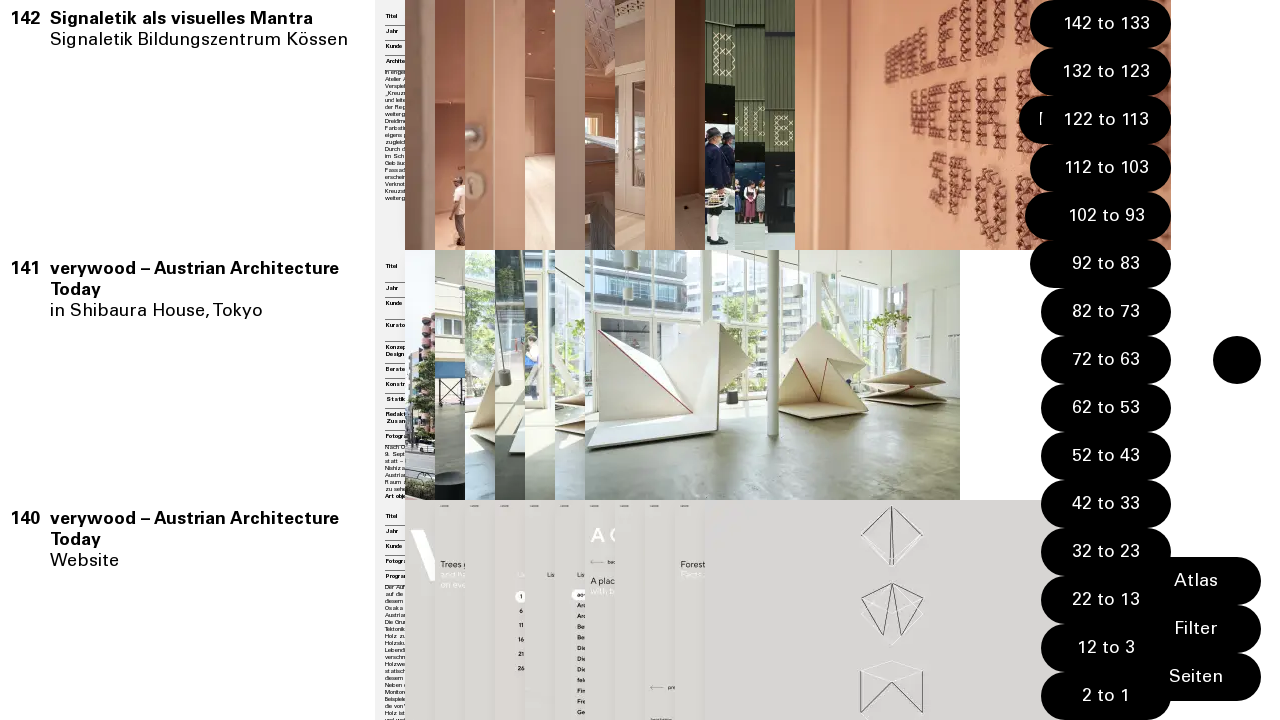

--- FILE ---
content_type: text/html; charset=UTF-8
request_url: https://www.atelierandreagassner.at/arbeiten/?vw=list&af=&tg=moenche
body_size: 21941
content:

<!DOCTYPE html>

<html lang="de" dir="ltr">

<head>
  <meta charset="UTF-8">
  <meta http-equiv="X-UA-Compatible" content="IE=edge">
  <meta name="viewport" content="width=device-width, initial-scale=1.0">

  <title>Atelier Andrea Gassner • Arbeiten</title>

  
<link rel="canonical" href="https://www.atelierandreagassner.at/arbeiten"/>
<meta name="description" content="R&auml;umliche und grafische Gestaltung angewandter Kommunikation &bull; Atelier Andrea Gassner: X-fach national und international ausgezeichnet.">
<meta name="robots" content="index, follow">

<meta property="og:site_name" content="Atelier Andrea Gassner">
<meta property="og:url" content="https://www.atelierandreagassner.at/arbeiten">
<meta property="og:type" content="website">
<meta property="og:title" content="Atelier Andrea Gassner • Arbeiten">
<meta property="og:description" content="R&auml;umliche und grafische Gestaltung angewandter Kommunikation &bull; Atelier Andrea Gassner: X-fach national und international ausgezeichnet.">
<meta property="og:image" content="https://www.atelierandreagassner.at/media/site/713544c66e-1721410736/aag-team-0819-1.jpg">
<meta property="og:image:width" content="7952">
<meta property="og:image:height" content="5304">
<meta property="og:locale" content="de">
<meta property="og:locale:alternate" content="en">

<meta name="twitter:card" content="summary_large_image">
<meta name="twitter:title" content="Atelier Andrea Gassner • Arbeiten">
<meta name="twitter:description" content="R&auml;umliche und grafische Gestaltung angewandter Kommunikation &bull; Atelier Andrea Gassner: X-fach national und international ausgezeichnet.">
<meta name="twitter:image" content="https://www.atelierandreagassner.at/media/site/713544c66e-1721410736/aag-team-0819-1.jpg">

    <link 
    rel="alternate" 
    hreflang="x-default" 
    href="https://www.atelierandreagassner.at/arbeiten"
  >
    <link 
    rel="alternate" 
    hreflang="en" 
    href="https://www.atelierandreagassner.at/en/project"
  >

  <link rel="icon" type="image/svg" href="https://www.atelierandreagassner.at/media/site/9e6fdf0039-1721410736/aag-logo.svg"/>

  <link rel="apple-touch-icon-precomposed" sizes="57x57" href="https://www.atelierandreagassner.at/media/site/2a43ae759e-1721410736/aag-logo-png-57x.png" />
  <link rel="apple-touch-icon" sizes="60x60" href="https://www.atelierandreagassner.at/media/site/2a43ae759e-1721410736/aag-logo-png-60x.png">
  <link rel="apple-touch-icon" sizes="72x72" href="https://www.atelierandreagassner.at/media/site/2a43ae759e-1721410736/aag-logo-png-72x.png">
  <link rel="apple-touch-icon" sizes="76x76" href="https://www.atelierandreagassner.at/media/site/2a43ae759e-1721410736/aag-logo-png-76x.png">
  <link rel="apple-touch-icon" sizes="114x114" href="https://www.atelierandreagassner.at/media/site/2a43ae759e-1721410736/aag-logo-png-114x.png">
  <link rel="apple-touch-icon" sizes="120x120" href="https://www.atelierandreagassner.at/media/site/2a43ae759e-1721410736/aag-logo-png-120x.png">
  <link rel="apple-touch-icon" sizes="144x144" href="https://www.atelierandreagassner.at/media/site/2a43ae759e-1721410736/aag-logo-png-144x.png">
  <link rel="apple-touch-icon" sizes="152x152" href="https://www.atelierandreagassner.at/media/site/2a43ae759e-1721410736/aag-logo-png-152x.png">
  <link rel="apple-touch-icon" sizes="180x180" href="https://www.atelierandreagassner.at/media/site/2a43ae759e-1721410736/aag-logo-png-180x.png">
  <link rel="icon" type="image/png" sizes="192x192"  href="https://www.atelierandreagassner.at/media/site/2a43ae759e-1721410736/aag-logo-png-192x.png">
  <link rel="icon" type="image/png" sizes="32x32" href="https://www.atelierandreagassner.at/media/site/2a43ae759e-1721410736/aag-logo-png-32x.png">
  <link rel="icon" type="image/png" sizes="96x96" href="https://www.atelierandreagassner.at/media/site/2a43ae759e-1721410736/aag-logo-png-96x.png">
  <link rel="icon" type="image/png" sizes="16x16" href="https://www.atelierandreagassner.at/media/site/2a43ae759e-1721410736/aag-logo-png-16x.png">
  <meta name="msapplication-TileColor" content="#03aa58">
  <meta name="msapplication-TileImage" content="https://www.atelierandreagassner.at/media/site/2a43ae759e-1721410736/aag-logo-png-144x.png">

  <link rel='preload' href='https://www.atelierandreagassner.at/dist/assets/univers-regular-SctrqAvJ.woff2' as='font' type='font/woff2' crossorigin /><link rel='preload' href='https://www.atelierandreagassner.at/dist/assets/univers-bold-On6z5N8J.woff2' as='font' type='font/woff2' crossorigin /><link rel='preload' as='style' href='https://www.atelierandreagassner.at/dist/assets/index-BIN6jZy9.css'/>  <script defer src="https://www.atelierandreagassner.at/dist/assets/index-DyCmugr0.js" type="module"></script>  <link href="https://www.atelierandreagassner.at/dist/assets/index-BIN6jZy9.css" rel="stylesheet"></head>

<body>

  
<nav class="menu closed">
  <div class="menu-wrap">

    <ul class="menu-list">
      <li>
        <a href="https://www.atelierandreagassner.at">
          <h1>Atelier Andrea&nbsp;Gassner</h1>
        </a>
      </li>
              <li>
          <a href="https://www.atelierandreagassner.at/arbeiten">
            Arbeiten          </a>
        </li>
              <li>
          <a href="https://www.atelierandreagassner.at/awards">
            Awards          </a>
        </li>
              <li>
          <a href="https://www.atelierandreagassner.at/kunden">
            Kunden          </a>
        </li>
              <li>
          <a href="https://www.atelierandreagassner.at/publikationen">
            Publikationen          </a>
        </li>
              <li>
          <a href="https://www.atelierandreagassner.at/atelier">
            Atelier          </a>
        </li>
              <li>
          <a href="https://www.atelierandreagassner.at/aktuelles">
            Aktuelles          </a>
        </li>
              <li>
          <a href="https://www.atelierandreagassner.at/kontakt">
            Kontakt          </a>
        </li>
          </ul>

    <div class="menu-lang">
      <a 
        data-no-swup
        class="button --lang" 
        href="https://www.atelierandreagassner.at/en/project" 
        hreflang="en" 
      >
        English      </a>
    </div>

    <div class="menu-close">
       <svg width="26" height="27" viewBox="0 0 26 27" fill="none" xmlns="http://www.w3.org/2000/svg">
  <line x1="0.353553" y1="0.646447" x2="25.3535" y2="25.6464" stroke="#F2F2F2"/>
  <line x1="25.3536" y1="1.35355" x2="0.353561" y2="26.3536" stroke="#F2F2F2"/>
</svg>     </div>

  </div>
</nav>
  <main id="swup" class="transition-default index">

    
<div 
  class="index-projects" 
  data-name="index"
  data-url="https://www.atelierandreagassner.at/arbeiten?vw=list&amp;af=&amp;tg=moenche"
>

  <div 
  class="overview" 
  data-project="0" 
  data-size="index"
>

  <div class="overview-wrap">

    <div 
  class="slide --title --primary " 
  data-size="index"
  data-index="0"
>

      <a href="https://www.atelierandreagassner.at/arbeiten/signaletik-als-visuelles-mantra">
  
  <div class="--wrap">

    <div class="slide-inner --left active">
      <span class="index">142</span>
    </div>

    <ul class="slide-inner --right">
      
      <li><h1>Signaletik als visuelles Mantra</h1></li>

              <li><h2>Signaletik Bildungszentrum Kössen</h2></li>
      
    </ul>

  </div>

      </a>
        
</div>
    <div class="slide --secondary" data-size="index">

      
      <div 
  class="slide --text "
  style="--index: 0"
  data-size="index"
  data-index="1"
>

      <a href="https://www.atelierandreagassner.at/arbeiten/signaletik-als-visuelles-mantra">
  
  <div class="--wrap">

    <table>
      <tbody>
        <tr>
          <th scope="row">Titel</th>
          <td>Signaletik als visuelles Mantra</td>
        <tr>
        <tr>
          <th scope="row">Jahr</th>
          <td>2025</td>
        <tr>
                  <tr>
            <th scope="row">Kunde</th>
            <td>
                              <span class="splitted">Gemeinde Kössen</span>
                              <span class="splitted">Tirol</span>
                          </td>
          <tr>
                          <tr>
            <th scope="row">Architektur</th>
            <td>pedevilla architects, Bruneck</td>
          <tr>
              </tbody>
    </table>

          <div class="slider-inner --content">
        <p>In enger Zusammenarbeit mit pedevilla architects entwickelte das Atelier Andrea Gassner ein Leitsystem, dass die Semantik und die Verspieltheit des Ornaments visuell erfahrbar macht. Das „Kreuzmotiv“ diente als gestalterisches Ornament in der Architektur und leitet sich aus der historischen und traditionellen Handwerkskunst der Region ab. Mit Kreuzstichen wurde das typgrafische System weitergestrickt. Die Beschriftungen changieren zwischen Zwei- und Dreidimensionalität. Der raue, poröse Putz mit seiner warmen Farbstimmung wird in den Innenräumen durch die Materialisierung der eigens produzierten Buchstaben, Ziffern und Icons kontrastiert und zugleich durch das Perlkupfer als primäre Farbgebung akzentuiert. Durch die Beleuchtung und die dreidimensionale Umsetzung entstehen im Schattenspiel zauberhafte Muster. Die großflächige Gebäudekennzeichnung ist präzise in die Holzlamellen der Fassadenbeplankung eingefräst. Das Ornament als Signaletik erscheint nie als unnützer Zierrat, sondern als wirkungsvolle Verknotung von Erzählung und Architektur. Das Thema Kreuz und Kreuzstich wird konsequent an den Eingängen und Fassaden weitergeführt.</p>      </div>
    
  </div>

      </a>
    
</div>
                        
<div 
  class="slide --image "
  style="--index: 1; --ratio: 1.5"
  data-size="index"
  data-index="2"
  data-image="gallery"
  data-orientation="landscape"
>

      <a href="https://www.atelierandreagassner.at/arbeiten/signaletik-als-visuelles-mantra">
  
    <picture>

      <source
                  srcset="https://www.atelierandreagassner.at/media/pages/arbeiten/signaletik-als-visuelles-mantra/6e422ed845-1757660393/koessen-1-x250-q70.webp 1x, https://www.atelierandreagassner.at/media/pages/arbeiten/signaletik-als-visuelles-mantra/6e422ed845-1757660393/koessen-1-x500-q70.webp 2x, https://www.atelierandreagassner.at/media/pages/arbeiten/signaletik-als-visuelles-mantra/6e422ed845-1757660393/koessen-1-x750-q70.webp 3x, https://www.atelierandreagassner.at/media/pages/arbeiten/signaletik-als-visuelles-mantra/6e422ed845-1757660393/koessen-1-x1000-q70.webp 4x"      
                sizes="(min-width: 768px) 450px, 50vw"
        type="image/webp"
      />

      <img
                  src="https://www.atelierandreagassner.at/media/pages/arbeiten/signaletik-als-visuelles-mantra/6e422ed845-1757660393/koessen-1-x250-q20.webp"
          srcset="https://www.atelierandreagassner.at/media/pages/arbeiten/signaletik-als-visuelles-mantra/6e422ed845-1757660393/koessen-1-x250-q70.jpg 1x, https://www.atelierandreagassner.at/media/pages/arbeiten/signaletik-als-visuelles-mantra/6e422ed845-1757660393/koessen-1-x500-q70.jpg 2x, https://www.atelierandreagassner.at/media/pages/arbeiten/signaletik-als-visuelles-mantra/6e422ed845-1757660393/koessen-1-x750-q70.jpg 3x, https://www.atelierandreagassner.at/media/pages/arbeiten/signaletik-als-visuelles-mantra/6e422ed845-1757660393/koessen-1-x1000-q70.jpg 4x"
                width="375.56334501753"
        height="250"
        alt="Signaletik als visuelles Mantra"
        sizes="(min-width: 768px) 450px, 50vw"
              />

    </picture>

      </a>
  
</div>                  
<div 
  class="slide --image "
  style="--index: 2; --ratio: 0.66566666666667"
  data-size="index"
  data-index="3"
  data-image="gallery"
  data-orientation="portrait"
>

      <a href="https://www.atelierandreagassner.at/arbeiten/signaletik-als-visuelles-mantra">
  
    <picture>

      <source
                  srcset="https://www.atelierandreagassner.at/media/pages/arbeiten/signaletik-als-visuelles-mantra/bc1d6a654b-1757660393/koessen-2-x250-q70.webp 1x, https://www.atelierandreagassner.at/media/pages/arbeiten/signaletik-als-visuelles-mantra/bc1d6a654b-1757660393/koessen-2-x500-q70.webp 2x, https://www.atelierandreagassner.at/media/pages/arbeiten/signaletik-als-visuelles-mantra/bc1d6a654b-1757660393/koessen-2-x750-q70.webp 3x, https://www.atelierandreagassner.at/media/pages/arbeiten/signaletik-als-visuelles-mantra/bc1d6a654b-1757660393/koessen-2-x1000-q70.webp 4x"      
                sizes="(min-width: 768px) 450px, 50vw"
        type="image/webp"
      />

      <img
                  src="https://www.atelierandreagassner.at/media/pages/arbeiten/signaletik-als-visuelles-mantra/bc1d6a654b-1757660393/koessen-2-x250-q20.webp"
          srcset="https://www.atelierandreagassner.at/media/pages/arbeiten/signaletik-als-visuelles-mantra/bc1d6a654b-1757660393/koessen-2-x250-q70.jpg 1x, https://www.atelierandreagassner.at/media/pages/arbeiten/signaletik-als-visuelles-mantra/bc1d6a654b-1757660393/koessen-2-x500-q70.jpg 2x, https://www.atelierandreagassner.at/media/pages/arbeiten/signaletik-als-visuelles-mantra/bc1d6a654b-1757660393/koessen-2-x750-q70.jpg 3x, https://www.atelierandreagassner.at/media/pages/arbeiten/signaletik-als-visuelles-mantra/bc1d6a654b-1757660393/koessen-2-x1000-q70.jpg 4x"
                width="166.41666666667"
        height="250"
        alt="Signaletik als visuelles Mantra"
        sizes="(min-width: 768px) 450px, 50vw"
              />

    </picture>

      </a>
  
</div>                  
<div 
  class="slide --image "
  style="--index: 3; --ratio: 0.66566666666667"
  data-size="index"
  data-index="4"
  data-image="gallery"
  data-orientation="portrait"
>

      <a href="https://www.atelierandreagassner.at/arbeiten/signaletik-als-visuelles-mantra">
  
    <picture>

      <source
                  srcset="https://www.atelierandreagassner.at/media/pages/arbeiten/signaletik-als-visuelles-mantra/1ceeaa20ee-1757660392/koessen-3-x250-q70.webp 1x, https://www.atelierandreagassner.at/media/pages/arbeiten/signaletik-als-visuelles-mantra/1ceeaa20ee-1757660392/koessen-3-x500-q70.webp 2x, https://www.atelierandreagassner.at/media/pages/arbeiten/signaletik-als-visuelles-mantra/1ceeaa20ee-1757660392/koessen-3-x750-q70.webp 3x, https://www.atelierandreagassner.at/media/pages/arbeiten/signaletik-als-visuelles-mantra/1ceeaa20ee-1757660392/koessen-3-x1000-q70.webp 4x"      
                sizes="(min-width: 768px) 450px, 50vw"
        type="image/webp"
      />

      <img
                  src="https://www.atelierandreagassner.at/media/pages/arbeiten/signaletik-als-visuelles-mantra/1ceeaa20ee-1757660392/koessen-3-x250-q20.webp"
          srcset="https://www.atelierandreagassner.at/media/pages/arbeiten/signaletik-als-visuelles-mantra/1ceeaa20ee-1757660392/koessen-3-x250-q70.jpg 1x, https://www.atelierandreagassner.at/media/pages/arbeiten/signaletik-als-visuelles-mantra/1ceeaa20ee-1757660392/koessen-3-x500-q70.jpg 2x, https://www.atelierandreagassner.at/media/pages/arbeiten/signaletik-als-visuelles-mantra/1ceeaa20ee-1757660392/koessen-3-x750-q70.jpg 3x, https://www.atelierandreagassner.at/media/pages/arbeiten/signaletik-als-visuelles-mantra/1ceeaa20ee-1757660392/koessen-3-x1000-q70.jpg 4x"
                width="166.41666666667"
        height="250"
        alt="Signaletik als visuelles Mantra"
        sizes="(min-width: 768px) 450px, 50vw"
              />

    </picture>

      </a>
  
</div>                  
<div 
  class="slide --image "
  style="--index: 4; --ratio: 0.66566666666667"
  data-size="index"
  data-index="5"
  data-image="gallery"
  data-orientation="portrait"
>

      <a href="https://www.atelierandreagassner.at/arbeiten/signaletik-als-visuelles-mantra">
  
    <picture>

      <source
                  srcset="https://www.atelierandreagassner.at/media/pages/arbeiten/signaletik-als-visuelles-mantra/06f433ef85-1757660392/koessen-4-x250-q70.webp 1x, https://www.atelierandreagassner.at/media/pages/arbeiten/signaletik-als-visuelles-mantra/06f433ef85-1757660392/koessen-4-x500-q70.webp 2x, https://www.atelierandreagassner.at/media/pages/arbeiten/signaletik-als-visuelles-mantra/06f433ef85-1757660392/koessen-4-x750-q70.webp 3x, https://www.atelierandreagassner.at/media/pages/arbeiten/signaletik-als-visuelles-mantra/06f433ef85-1757660392/koessen-4-x1000-q70.webp 4x"      
                sizes="(min-width: 768px) 450px, 50vw"
        type="image/webp"
      />

      <img
                  src="https://www.atelierandreagassner.at/media/pages/arbeiten/signaletik-als-visuelles-mantra/06f433ef85-1757660392/koessen-4-x250-q20.webp"
          srcset="https://www.atelierandreagassner.at/media/pages/arbeiten/signaletik-als-visuelles-mantra/06f433ef85-1757660392/koessen-4-x250-q70.jpg 1x, https://www.atelierandreagassner.at/media/pages/arbeiten/signaletik-als-visuelles-mantra/06f433ef85-1757660392/koessen-4-x500-q70.jpg 2x, https://www.atelierandreagassner.at/media/pages/arbeiten/signaletik-als-visuelles-mantra/06f433ef85-1757660392/koessen-4-x750-q70.jpg 3x, https://www.atelierandreagassner.at/media/pages/arbeiten/signaletik-als-visuelles-mantra/06f433ef85-1757660392/koessen-4-x1000-q70.jpg 4x"
                width="166.41666666667"
        height="250"
        alt="Signaletik als visuelles Mantra"
        sizes="(min-width: 768px) 450px, 50vw"
              />

    </picture>

      </a>
  
</div>                  
<div 
  class="slide --image "
  style="--index: 5; --ratio: 0.66566666666667"
  data-size="index"
  data-index="6"
  data-image="gallery"
  data-orientation="portrait"
>

      <a href="https://www.atelierandreagassner.at/arbeiten/signaletik-als-visuelles-mantra">
  
    <picture>

      <source
                  srcset="https://www.atelierandreagassner.at/media/pages/arbeiten/signaletik-als-visuelles-mantra/e9eaea17af-1757660392/koessen-5-x250-q70.webp 1x, https://www.atelierandreagassner.at/media/pages/arbeiten/signaletik-als-visuelles-mantra/e9eaea17af-1757660392/koessen-5-x500-q70.webp 2x, https://www.atelierandreagassner.at/media/pages/arbeiten/signaletik-als-visuelles-mantra/e9eaea17af-1757660392/koessen-5-x750-q70.webp 3x, https://www.atelierandreagassner.at/media/pages/arbeiten/signaletik-als-visuelles-mantra/e9eaea17af-1757660392/koessen-5-x1000-q70.webp 4x"      
                sizes="(min-width: 768px) 450px, 50vw"
        type="image/webp"
      />

      <img
                  src="https://www.atelierandreagassner.at/media/pages/arbeiten/signaletik-als-visuelles-mantra/e9eaea17af-1757660392/koessen-5-x250-q20.webp"
          srcset="https://www.atelierandreagassner.at/media/pages/arbeiten/signaletik-als-visuelles-mantra/e9eaea17af-1757660392/koessen-5-x250-q70.jpg 1x, https://www.atelierandreagassner.at/media/pages/arbeiten/signaletik-als-visuelles-mantra/e9eaea17af-1757660392/koessen-5-x500-q70.jpg 2x, https://www.atelierandreagassner.at/media/pages/arbeiten/signaletik-als-visuelles-mantra/e9eaea17af-1757660392/koessen-5-x750-q70.jpg 3x, https://www.atelierandreagassner.at/media/pages/arbeiten/signaletik-als-visuelles-mantra/e9eaea17af-1757660392/koessen-5-x1000-q70.jpg 4x"
                width="166.41666666667"
        height="250"
        alt="Signaletik als visuelles Mantra"
        sizes="(min-width: 768px) 450px, 50vw"
              />

    </picture>

      </a>
  
</div>                  
<div 
  class="slide --image "
  style="--index: 6; --ratio: 1.5"
  data-size="index"
  data-index="7"
  data-image="gallery"
  data-orientation="landscape"
>

      <a href="https://www.atelierandreagassner.at/arbeiten/signaletik-als-visuelles-mantra">
  
    <picture>

      <source
                  srcset="https://www.atelierandreagassner.at/media/pages/arbeiten/signaletik-als-visuelles-mantra/9075d810bc-1757660393/koessen-6-x250-q70.webp 1x, https://www.atelierandreagassner.at/media/pages/arbeiten/signaletik-als-visuelles-mantra/9075d810bc-1757660393/koessen-6-x500-q70.webp 2x, https://www.atelierandreagassner.at/media/pages/arbeiten/signaletik-als-visuelles-mantra/9075d810bc-1757660393/koessen-6-x750-q70.webp 3x, https://www.atelierandreagassner.at/media/pages/arbeiten/signaletik-als-visuelles-mantra/9075d810bc-1757660393/koessen-6-x1000-q70.webp 4x"      
                sizes="(min-width: 768px) 450px, 50vw"
        type="image/webp"
      />

      <img
                  src="https://www.atelierandreagassner.at/media/pages/arbeiten/signaletik-als-visuelles-mantra/9075d810bc-1757660393/koessen-6-x250-q20.webp"
          srcset="https://www.atelierandreagassner.at/media/pages/arbeiten/signaletik-als-visuelles-mantra/9075d810bc-1757660393/koessen-6-x250-q70.jpg 1x, https://www.atelierandreagassner.at/media/pages/arbeiten/signaletik-als-visuelles-mantra/9075d810bc-1757660393/koessen-6-x500-q70.jpg 2x, https://www.atelierandreagassner.at/media/pages/arbeiten/signaletik-als-visuelles-mantra/9075d810bc-1757660393/koessen-6-x750-q70.jpg 3x, https://www.atelierandreagassner.at/media/pages/arbeiten/signaletik-als-visuelles-mantra/9075d810bc-1757660393/koessen-6-x1000-q70.jpg 4x"
                width="375.56334501753"
        height="250"
        alt="Signaletik als visuelles Mantra"
        sizes="(min-width: 768px) 450px, 50vw"
              />

    </picture>

      </a>
  
</div>                  
<div 
  class="slide --image "
  style="--index: 7; --ratio: 0.66566666666667"
  data-size="index"
  data-index="8"
  data-image="gallery"
  data-orientation="portrait"
>

      <a href="https://www.atelierandreagassner.at/arbeiten/signaletik-als-visuelles-mantra">
  
    <picture>

      <source
                  srcset="https://www.atelierandreagassner.at/media/pages/arbeiten/signaletik-als-visuelles-mantra/48627e2f51-1757660400/koessen-7-x250-q70.webp 1x, https://www.atelierandreagassner.at/media/pages/arbeiten/signaletik-als-visuelles-mantra/48627e2f51-1757660400/koessen-7-x500-q70.webp 2x, https://www.atelierandreagassner.at/media/pages/arbeiten/signaletik-als-visuelles-mantra/48627e2f51-1757660400/koessen-7-x750-q70.webp 3x, https://www.atelierandreagassner.at/media/pages/arbeiten/signaletik-als-visuelles-mantra/48627e2f51-1757660400/koessen-7-x1000-q70.webp 4x"      
                sizes="(min-width: 768px) 450px, 50vw"
        type="image/webp"
      />

      <img
                  src="https://www.atelierandreagassner.at/media/pages/arbeiten/signaletik-als-visuelles-mantra/48627e2f51-1757660400/koessen-7-x250-q20.webp"
          srcset="https://www.atelierandreagassner.at/media/pages/arbeiten/signaletik-als-visuelles-mantra/48627e2f51-1757660400/koessen-7-x250-q70.jpg 1x, https://www.atelierandreagassner.at/media/pages/arbeiten/signaletik-als-visuelles-mantra/48627e2f51-1757660400/koessen-7-x500-q70.jpg 2x, https://www.atelierandreagassner.at/media/pages/arbeiten/signaletik-als-visuelles-mantra/48627e2f51-1757660400/koessen-7-x750-q70.jpg 3x, https://www.atelierandreagassner.at/media/pages/arbeiten/signaletik-als-visuelles-mantra/48627e2f51-1757660400/koessen-7-x1000-q70.jpg 4x"
                width="166.41666666667"
        height="250"
        alt="Signaletik als visuelles Mantra"
        sizes="(min-width: 768px) 450px, 50vw"
              />

    </picture>

      </a>
  
</div>                  
<div 
  class="slide --image "
  style="--index: 8; --ratio: 0.66566666666667"
  data-size="index"
  data-index="9"
  data-image="gallery"
  data-orientation="portrait"
>

      <a href="https://www.atelierandreagassner.at/arbeiten/signaletik-als-visuelles-mantra">
  
    <picture>

      <source
                  srcset="https://www.atelierandreagassner.at/media/pages/arbeiten/signaletik-als-visuelles-mantra/4584925efb-1757660400/koessen-8-x250-q70.webp 1x, https://www.atelierandreagassner.at/media/pages/arbeiten/signaletik-als-visuelles-mantra/4584925efb-1757660400/koessen-8-x500-q70.webp 2x, https://www.atelierandreagassner.at/media/pages/arbeiten/signaletik-als-visuelles-mantra/4584925efb-1757660400/koessen-8-x750-q70.webp 3x, https://www.atelierandreagassner.at/media/pages/arbeiten/signaletik-als-visuelles-mantra/4584925efb-1757660400/koessen-8-x1000-q70.webp 4x"      
                sizes="(min-width: 768px) 450px, 50vw"
        type="image/webp"
      />

      <img
                  src="https://www.atelierandreagassner.at/media/pages/arbeiten/signaletik-als-visuelles-mantra/4584925efb-1757660400/koessen-8-x250-q20.webp"
          srcset="https://www.atelierandreagassner.at/media/pages/arbeiten/signaletik-als-visuelles-mantra/4584925efb-1757660400/koessen-8-x250-q70.jpg 1x, https://www.atelierandreagassner.at/media/pages/arbeiten/signaletik-als-visuelles-mantra/4584925efb-1757660400/koessen-8-x500-q70.jpg 2x, https://www.atelierandreagassner.at/media/pages/arbeiten/signaletik-als-visuelles-mantra/4584925efb-1757660400/koessen-8-x750-q70.jpg 3x, https://www.atelierandreagassner.at/media/pages/arbeiten/signaletik-als-visuelles-mantra/4584925efb-1757660400/koessen-8-x1000-q70.jpg 4x"
                width="166.41666666667"
        height="250"
        alt="Signaletik als visuelles Mantra"
        sizes="(min-width: 768px) 450px, 50vw"
              />

    </picture>

      </a>
  
</div>                  
<div 
  class="slide --image "
  style="--index: 9; --ratio: 0.66555740432612"
  data-size="index"
  data-index="10"
  data-image="gallery"
  data-orientation="portrait"
>

      <a href="https://www.atelierandreagassner.at/arbeiten/signaletik-als-visuelles-mantra">
  
    <picture>

      <source
                  srcset="https://www.atelierandreagassner.at/media/pages/arbeiten/signaletik-als-visuelles-mantra/3d9262e1cb-1758894742/adobe-photoshop-202546239618420454-v2-x250-q70.webp 1x, https://www.atelierandreagassner.at/media/pages/arbeiten/signaletik-als-visuelles-mantra/3d9262e1cb-1758894742/adobe-photoshop-202546239618420454-v2-x500-q70.webp 2x, https://www.atelierandreagassner.at/media/pages/arbeiten/signaletik-als-visuelles-mantra/3d9262e1cb-1758894742/adobe-photoshop-202546239618420454-v2-x750-q70.webp 3x, https://www.atelierandreagassner.at/media/pages/arbeiten/signaletik-als-visuelles-mantra/3d9262e1cb-1758894742/adobe-photoshop-202546239618420454-v2-x1000-q70.webp 4x"      
                sizes="(min-width: 768px) 450px, 50vw"
        type="image/webp"
      />

      <img
                  src="https://www.atelierandreagassner.at/media/pages/arbeiten/signaletik-als-visuelles-mantra/3d9262e1cb-1758894742/adobe-photoshop-202546239618420454-v2-x250-q20.webp"
          srcset="https://www.atelierandreagassner.at/media/pages/arbeiten/signaletik-als-visuelles-mantra/3d9262e1cb-1758894742/adobe-photoshop-202546239618420454-v2-x250-q70.jpg 1x, https://www.atelierandreagassner.at/media/pages/arbeiten/signaletik-als-visuelles-mantra/3d9262e1cb-1758894742/adobe-photoshop-202546239618420454-v2-x500-q70.jpg 2x, https://www.atelierandreagassner.at/media/pages/arbeiten/signaletik-als-visuelles-mantra/3d9262e1cb-1758894742/adobe-photoshop-202546239618420454-v2-x750-q70.jpg 3x, https://www.atelierandreagassner.at/media/pages/arbeiten/signaletik-als-visuelles-mantra/3d9262e1cb-1758894742/adobe-photoshop-202546239618420454-v2-x1000-q70.jpg 4x"
                width="166.38935108153"
        height="250"
        alt="Signaletik als visuelles Mantra"
        sizes="(min-width: 768px) 450px, 50vw"
              />

    </picture>

      </a>
  
</div>                  
<div 
  class="slide --image "
  style="--index: 10; --ratio: 0.66566666666667"
  data-size="index"
  data-index="11"
  data-image="gallery"
  data-orientation="portrait"
>

      <a href="https://www.atelierandreagassner.at/arbeiten/signaletik-als-visuelles-mantra">
  
    <picture>

      <source
                  srcset="https://www.atelierandreagassner.at/media/pages/arbeiten/signaletik-als-visuelles-mantra/a7c7226416-1757660399/koessen-10-x250-q70.webp 1x, https://www.atelierandreagassner.at/media/pages/arbeiten/signaletik-als-visuelles-mantra/a7c7226416-1757660399/koessen-10-x500-q70.webp 2x, https://www.atelierandreagassner.at/media/pages/arbeiten/signaletik-als-visuelles-mantra/a7c7226416-1757660399/koessen-10-x750-q70.webp 3x, https://www.atelierandreagassner.at/media/pages/arbeiten/signaletik-als-visuelles-mantra/a7c7226416-1757660399/koessen-10-x1000-q70.webp 4x"      
                sizes="(min-width: 768px) 450px, 50vw"
        type="image/webp"
      />

      <img
                  src="https://www.atelierandreagassner.at/media/pages/arbeiten/signaletik-als-visuelles-mantra/a7c7226416-1757660399/koessen-10-x250-q20.webp"
          srcset="https://www.atelierandreagassner.at/media/pages/arbeiten/signaletik-als-visuelles-mantra/a7c7226416-1757660399/koessen-10-x250-q70.jpg 1x, https://www.atelierandreagassner.at/media/pages/arbeiten/signaletik-als-visuelles-mantra/a7c7226416-1757660399/koessen-10-x500-q70.jpg 2x, https://www.atelierandreagassner.at/media/pages/arbeiten/signaletik-als-visuelles-mantra/a7c7226416-1757660399/koessen-10-x750-q70.jpg 3x, https://www.atelierandreagassner.at/media/pages/arbeiten/signaletik-als-visuelles-mantra/a7c7226416-1757660399/koessen-10-x1000-q70.jpg 4x"
                width="166.41666666667"
        height="250"
        alt="Signaletik als visuelles Mantra"
        sizes="(min-width: 768px) 450px, 50vw"
              />

    </picture>

      </a>
  
</div>                  
<div 
  class="slide --image "
  style="--index: 11; --ratio: 0.66666666666667"
  data-size="index"
  data-index="12"
  data-image="gallery"
  data-orientation="portrait"
>

      <a href="https://www.atelierandreagassner.at/arbeiten/signaletik-als-visuelles-mantra">
  
    <picture>

      <source
                  srcset="https://www.atelierandreagassner.at/media/pages/arbeiten/signaletik-als-visuelles-mantra/ddebf39bd8-1765881356/franziska-lang-5-v2-copy-2-x250-q70.webp 1x, https://www.atelierandreagassner.at/media/pages/arbeiten/signaletik-als-visuelles-mantra/ddebf39bd8-1765881356/franziska-lang-5-v2-copy-2-x500-q70.webp 2x, https://www.atelierandreagassner.at/media/pages/arbeiten/signaletik-als-visuelles-mantra/ddebf39bd8-1765881356/franziska-lang-5-v2-copy-2-x750-q70.webp 3x, https://www.atelierandreagassner.at/media/pages/arbeiten/signaletik-als-visuelles-mantra/ddebf39bd8-1765881356/franziska-lang-5-v2-copy-2-x1000-q70.webp 4x"      
                sizes="(min-width: 768px) 450px, 50vw"
        type="image/webp"
      />

      <img
                  src="https://www.atelierandreagassner.at/media/pages/arbeiten/signaletik-als-visuelles-mantra/ddebf39bd8-1765881356/franziska-lang-5-v2-copy-2-x250-q20.webp"
          srcset="https://www.atelierandreagassner.at/media/pages/arbeiten/signaletik-als-visuelles-mantra/ddebf39bd8-1765881356/franziska-lang-5-v2-copy-2-x250-q70.jpg 1x, https://www.atelierandreagassner.at/media/pages/arbeiten/signaletik-als-visuelles-mantra/ddebf39bd8-1765881356/franziska-lang-5-v2-copy-2-x500-q70.jpg 2x, https://www.atelierandreagassner.at/media/pages/arbeiten/signaletik-als-visuelles-mantra/ddebf39bd8-1765881356/franziska-lang-5-v2-copy-2-x750-q70.jpg 3x, https://www.atelierandreagassner.at/media/pages/arbeiten/signaletik-als-visuelles-mantra/ddebf39bd8-1765881356/franziska-lang-5-v2-copy-2-x1000-q70.jpg 4x"
                width="166.66666666667"
        height="250"
        alt="Signaletik als visuelles Mantra"
        sizes="(min-width: 768px) 450px, 50vw"
              />

    </picture>

      </a>
  
</div>                  
<div 
  class="slide --image "
  style="--index: 12; --ratio: 0.66666666666667"
  data-size="index"
  data-index="13"
  data-image="gallery"
  data-orientation="portrait"
>

      <a href="https://www.atelierandreagassner.at/arbeiten/signaletik-als-visuelles-mantra">
  
    <picture>

      <source
                  srcset="https://www.atelierandreagassner.at/media/pages/arbeiten/signaletik-als-visuelles-mantra/8819c58d28-1765881383/franziska-lang-3-v2-copy-2-x250-q70.webp 1x, https://www.atelierandreagassner.at/media/pages/arbeiten/signaletik-als-visuelles-mantra/8819c58d28-1765881383/franziska-lang-3-v2-copy-2-x500-q70.webp 2x, https://www.atelierandreagassner.at/media/pages/arbeiten/signaletik-als-visuelles-mantra/8819c58d28-1765881383/franziska-lang-3-v2-copy-2-x750-q70.webp 3x, https://www.atelierandreagassner.at/media/pages/arbeiten/signaletik-als-visuelles-mantra/8819c58d28-1765881383/franziska-lang-3-v2-copy-2-x1000-q70.webp 4x"      
                sizes="(min-width: 768px) 450px, 50vw"
        type="image/webp"
      />

      <img
                  src="https://www.atelierandreagassner.at/media/pages/arbeiten/signaletik-als-visuelles-mantra/8819c58d28-1765881383/franziska-lang-3-v2-copy-2-x250-q20.webp"
          srcset="https://www.atelierandreagassner.at/media/pages/arbeiten/signaletik-als-visuelles-mantra/8819c58d28-1765881383/franziska-lang-3-v2-copy-2-x250-q70.jpg 1x, https://www.atelierandreagassner.at/media/pages/arbeiten/signaletik-als-visuelles-mantra/8819c58d28-1765881383/franziska-lang-3-v2-copy-2-x500-q70.jpg 2x, https://www.atelierandreagassner.at/media/pages/arbeiten/signaletik-als-visuelles-mantra/8819c58d28-1765881383/franziska-lang-3-v2-copy-2-x750-q70.jpg 3x, https://www.atelierandreagassner.at/media/pages/arbeiten/signaletik-als-visuelles-mantra/8819c58d28-1765881383/franziska-lang-3-v2-copy-2-x1000-q70.jpg 4x"
                width="166.66666666667"
        height="250"
        alt="Signaletik als visuelles Mantra"
        sizes="(min-width: 768px) 450px, 50vw"
              />

    </picture>

      </a>
  
</div>                  
<div 
  class="slide --image "
  style="--index: 13; --ratio: 1.5"
  data-size="index"
  data-index="14"
  data-image="gallery"
  data-orientation="landscape"
>

      <a href="https://www.atelierandreagassner.at/arbeiten/signaletik-als-visuelles-mantra">
  
    <picture>

      <source
                  srcset="https://www.atelierandreagassner.at/media/pages/arbeiten/signaletik-als-visuelles-mantra/bcd273533f-1765881357/irene-feichter-3-copy-2-x250-q70.webp 1x, https://www.atelierandreagassner.at/media/pages/arbeiten/signaletik-als-visuelles-mantra/bcd273533f-1765881357/irene-feichter-3-copy-2-x500-q70.webp 2x, https://www.atelierandreagassner.at/media/pages/arbeiten/signaletik-als-visuelles-mantra/bcd273533f-1765881357/irene-feichter-3-copy-2-x750-q70.webp 3x, https://www.atelierandreagassner.at/media/pages/arbeiten/signaletik-als-visuelles-mantra/bcd273533f-1765881357/irene-feichter-3-copy-2-x1000-q70.webp 4x"      
                sizes="(min-width: 768px) 450px, 50vw"
        type="image/webp"
      />

      <img
                  src="https://www.atelierandreagassner.at/media/pages/arbeiten/signaletik-als-visuelles-mantra/bcd273533f-1765881357/irene-feichter-3-copy-2-x250-q20.webp"
          srcset="https://www.atelierandreagassner.at/media/pages/arbeiten/signaletik-als-visuelles-mantra/bcd273533f-1765881357/irene-feichter-3-copy-2-x250-q70.jpg 1x, https://www.atelierandreagassner.at/media/pages/arbeiten/signaletik-als-visuelles-mantra/bcd273533f-1765881357/irene-feichter-3-copy-2-x500-q70.jpg 2x, https://www.atelierandreagassner.at/media/pages/arbeiten/signaletik-als-visuelles-mantra/bcd273533f-1765881357/irene-feichter-3-copy-2-x750-q70.jpg 3x, https://www.atelierandreagassner.at/media/pages/arbeiten/signaletik-als-visuelles-mantra/bcd273533f-1765881357/irene-feichter-3-copy-2-x1000-q70.jpg 4x"
                width="375.0662427133"
        height="250"
        alt="Signaletik als visuelles Mantra"
        sizes="(min-width: 768px) 450px, 50vw"
              />

    </picture>

      </a>
  
</div>              
                      
<div 
  class="slide --image "
  style="--index: 14; --ratio: 1.5"
  data-size="index"
  data-index="15"
  data-image="cover"
  data-orientation="landscape"
>

      <a href="https://www.atelierandreagassner.at/arbeiten/signaletik-als-visuelles-mantra">
  
    <picture>

      <source
                  srcset="https://www.atelierandreagassner.at/media/pages/arbeiten/signaletik-als-visuelles-mantra/140089f15e-1757660428/koessen-cover-x250-q70.webp 1x, https://www.atelierandreagassner.at/media/pages/arbeiten/signaletik-als-visuelles-mantra/140089f15e-1757660428/koessen-cover-x500-q70.webp 2x, https://www.atelierandreagassner.at/media/pages/arbeiten/signaletik-als-visuelles-mantra/140089f15e-1757660428/koessen-cover-x750-q70.webp 3x, https://www.atelierandreagassner.at/media/pages/arbeiten/signaletik-als-visuelles-mantra/140089f15e-1757660428/koessen-cover-x1000-q70.webp 4x"      
                sizes="(min-width: 768px) 450px, 50vw"
        type="image/webp"
      />

      <img
                  src="https://www.atelierandreagassner.at/media/pages/arbeiten/signaletik-als-visuelles-mantra/140089f15e-1757660428/koessen-cover-x250-q20.webp"
          srcset="https://www.atelierandreagassner.at/media/pages/arbeiten/signaletik-als-visuelles-mantra/140089f15e-1757660428/koessen-cover-x250-q70.jpg 1x, https://www.atelierandreagassner.at/media/pages/arbeiten/signaletik-als-visuelles-mantra/140089f15e-1757660428/koessen-cover-x500-q70.jpg 2x, https://www.atelierandreagassner.at/media/pages/arbeiten/signaletik-als-visuelles-mantra/140089f15e-1757660428/koessen-cover-x750-q70.jpg 3x, https://www.atelierandreagassner.at/media/pages/arbeiten/signaletik-als-visuelles-mantra/140089f15e-1757660428/koessen-cover-x1000-q70.jpg 4x"
                width="375.56334501753"
        height="250"
        alt="Signaletik als visuelles Mantra"
        sizes="(min-width: 768px) 450px, 50vw"
              />

    </picture>

      </a>
  
</div>           
    </div>
    
  </div>

</div><div 
  class="overview" 
  data-project="1" 
  data-size="index"
>

  <div class="overview-wrap">

    <div 
  class="slide --title --primary " 
  data-size="index"
  data-index="0"
>

      <a href="https://www.atelierandreagassner.at/arbeiten/verywood-austrian-architecture-today-in-tokyo">
  
  <div class="--wrap">

    <div class="slide-inner --left active">
      <span class="index">141</span>
    </div>

    <ul class="slide-inner --right">
      
      <li><h1>verywood – Austrian Architecture Today</h1></li>

              <li><h2>in Shibaura House, Tokyo</h2></li>
      
    </ul>

  </div>

      </a>
        
</div>
    <div class="slide --secondary" data-size="index">

      
      <div 
  class="slide --text "
  style="--index: 0"
  data-size="index"
  data-index="1"
>

      <a href="https://www.atelierandreagassner.at/arbeiten/verywood-austrian-architecture-today-in-tokyo">
  
  <div class="--wrap">

    <table>
      <tbody>
        <tr>
          <th scope="row">Titel</th>
          <td>verywood – Austrian Architecture Today</td>
        <tr>
        <tr>
          <th scope="row">Jahr</th>
          <td>2025</td>
        <tr>
                  <tr>
            <th scope="row">Kunde</th>
            <td>
                              <span class="splitted">VAI – Verena Konrad</span>
                              <span class="splitted">Hermann Kaufmann</span>
                          </td>
          <tr>
                          <tr>
            <th scope="row">Kuratoren</th>
            <td>Hermann Kaufmann und Verena Konrad</td>
          <tr>
                  <tr>
            <th scope="row">Konzept / Raumskulptur / Design</th>
            <td>Atelier Andrea Gassner</td>
          <tr>
                  <tr>
            <th scope="row">Berater Name und Inhalte</th>
            <td>Reinhard Gassner, Roland Jörg</td>
          <tr>
                  <tr>
            <th scope="row">Konstruktive Planung</th>
            <td>HK Architekten</td>
          <tr>
                  <tr>
            <th scope="row">Statik / Produktion</th>
            <td>Fetz Holzbau</td>
          <tr>
                  <tr>
            <th scope="row">Redaktionelle Zusammenarbeit</th>
            <td>proHolz Austira</td>
          <tr>
                  <tr>
            <th scope="row">Fotografie</th>
            <td>Toru Kobayashi</td>
          <tr>
              </tbody>
    </table>

          <div class="slider-inner --content">
        <p>Nach Osaka reist die Ausstellung verywood nun weiter nach Tokio. Am 9. September findet die Vernissage im SHIBAURA HOUSE in Tokio statt – einer architektonischen Ikone von Kazuyo Sejima + Ryue Nishizawa / SANAA. Es ist uns eine große Ehre, mit verywood – Austrian Architecture Today in diesem einzigartigen, lichtdurchfluteten Raum auszustellen. Die Ausstellung ist bis zum 23. September 2025 zu sehen.</p><p></p><p><strong>Art objects created by Andrea Gassner </strong></p><p>Wie soll denn das gehen? Die verblüffende Renaissance des österreichischen Holzbaus in Japan zu präsentieren? Langsam sickert es ja auch in der internationalen Öffentlichkeit durch: Die »Wald-Bau-Pumpe« könnte einer der Rettungsanker auf der Suche nach dringend ausstehenden Antworten werden, um dem verhängnisvollen Klimawandel Einhalt zu gebieten. </p><p>Die künstlerische Intervention von Andrea Gassner ist wie geschaffen für dieses komplexe Thema, aber auch für den Auftritt vor dem Zielpublikum eines der renommiertesten japanischen Kunstraums. Sie kreierte raumgreifende Faltobjekte aus schlanken<strong> </strong>Dreischichtplatten<strong> </strong>in drei verschiedenen Stadien der Entfaltung. Die fast »fliegenden Figuren« konnotieren die besondere Ästhetik und Lebendigkeit von Holz, seine Leichtigkeit und das konstruktive Fügen von flächigen Hightech-Werkstoffen. Kein Zufall, dass sich Andrea Gassner dabei auf die bekannte japanische Origami-Kunst bezieht. Papier ist letztlich Holz. Und, die Gestalterin kontextualisiert damit formal die Bezugspunkte von japanischer und österreichischer Kunst und Kultur. </p>      </div>
    
  </div>

      </a>
    
</div>
                        
<div 
  class="slide --image "
  style="--index: 1; --ratio: 0.75007500750075"
  data-size="index"
  data-index="2"
  data-image="gallery"
  data-orientation="portrait"
>

      <a href="https://www.atelierandreagassner.at/arbeiten/verywood-austrian-architecture-today-in-tokyo">
  
    <picture>

      <source
                  srcset="https://www.atelierandreagassner.at/media/pages/arbeiten/verywood-austrian-architecture-today-in-tokyo/616f89153a-1757419554/verywood-in-tokyo-1-x250-q70.webp 1x, https://www.atelierandreagassner.at/media/pages/arbeiten/verywood-austrian-architecture-today-in-tokyo/616f89153a-1757419554/verywood-in-tokyo-1-x500-q70.webp 2x, https://www.atelierandreagassner.at/media/pages/arbeiten/verywood-austrian-architecture-today-in-tokyo/616f89153a-1757419554/verywood-in-tokyo-1-x750-q70.webp 3x, https://www.atelierandreagassner.at/media/pages/arbeiten/verywood-austrian-architecture-today-in-tokyo/616f89153a-1757419554/verywood-in-tokyo-1-x1000-q70.webp 4x"      
                sizes="(min-width: 768px) 450px, 50vw"
        type="image/webp"
      />

      <img
                  src="https://www.atelierandreagassner.at/media/pages/arbeiten/verywood-austrian-architecture-today-in-tokyo/616f89153a-1757419554/verywood-in-tokyo-1-x250-q20.webp"
          srcset="https://www.atelierandreagassner.at/media/pages/arbeiten/verywood-austrian-architecture-today-in-tokyo/616f89153a-1757419554/verywood-in-tokyo-1-x250-q70.jpg 1x, https://www.atelierandreagassner.at/media/pages/arbeiten/verywood-austrian-architecture-today-in-tokyo/616f89153a-1757419554/verywood-in-tokyo-1-x500-q70.jpg 2x, https://www.atelierandreagassner.at/media/pages/arbeiten/verywood-austrian-architecture-today-in-tokyo/616f89153a-1757419554/verywood-in-tokyo-1-x750-q70.jpg 3x, https://www.atelierandreagassner.at/media/pages/arbeiten/verywood-austrian-architecture-today-in-tokyo/616f89153a-1757419554/verywood-in-tokyo-1-x1000-q70.jpg 4x"
                width="187.51875187519"
        height="250"
        alt="verywood – Austrian Architecture Today"
        sizes="(min-width: 768px) 450px, 50vw"
              />

    </picture>

      </a>
  
</div>                  
<div 
  class="slide --image "
  style="--index: 2; --ratio: 1.5"
  data-size="index"
  data-index="3"
  data-image="gallery"
  data-orientation="landscape"
>

      <a href="https://www.atelierandreagassner.at/arbeiten/verywood-austrian-architecture-today-in-tokyo">
  
    <picture>

      <source
                  srcset="https://www.atelierandreagassner.at/media/pages/arbeiten/verywood-austrian-architecture-today-in-tokyo/19940af3b3-1757428818/verywood-in-tokyo-3-v2-x250-q70.webp 1x, https://www.atelierandreagassner.at/media/pages/arbeiten/verywood-austrian-architecture-today-in-tokyo/19940af3b3-1757428818/verywood-in-tokyo-3-v2-x500-q70.webp 2x, https://www.atelierandreagassner.at/media/pages/arbeiten/verywood-austrian-architecture-today-in-tokyo/19940af3b3-1757428818/verywood-in-tokyo-3-v2-x750-q70.webp 3x, https://www.atelierandreagassner.at/media/pages/arbeiten/verywood-austrian-architecture-today-in-tokyo/19940af3b3-1757428818/verywood-in-tokyo-3-v2-x1000-q70.webp 4x"      
                sizes="(min-width: 768px) 450px, 50vw"
        type="image/webp"
      />

      <img
                  src="https://www.atelierandreagassner.at/media/pages/arbeiten/verywood-austrian-architecture-today-in-tokyo/19940af3b3-1757428818/verywood-in-tokyo-3-v2-x250-q20.webp"
          srcset="https://www.atelierandreagassner.at/media/pages/arbeiten/verywood-austrian-architecture-today-in-tokyo/19940af3b3-1757428818/verywood-in-tokyo-3-v2-x250-q70.jpg 1x, https://www.atelierandreagassner.at/media/pages/arbeiten/verywood-austrian-architecture-today-in-tokyo/19940af3b3-1757428818/verywood-in-tokyo-3-v2-x500-q70.jpg 2x, https://www.atelierandreagassner.at/media/pages/arbeiten/verywood-austrian-architecture-today-in-tokyo/19940af3b3-1757428818/verywood-in-tokyo-3-v2-x750-q70.jpg 3x, https://www.atelierandreagassner.at/media/pages/arbeiten/verywood-austrian-architecture-today-in-tokyo/19940af3b3-1757428818/verywood-in-tokyo-3-v2-x1000-q70.jpg 4x"
                width="375"
        height="250"
        alt="verywood – Austrian Architecture Today"
        sizes="(min-width: 768px) 450px, 50vw"
              />

    </picture>

      </a>
  
</div>                  
<div 
  class="slide --image "
  style="--index: 3; --ratio: 1.5"
  data-size="index"
  data-index="4"
  data-image="gallery"
  data-orientation="landscape"
>

      <a href="https://www.atelierandreagassner.at/arbeiten/verywood-austrian-architecture-today-in-tokyo">
  
    <picture>

      <source
                  srcset="https://www.atelierandreagassner.at/media/pages/arbeiten/verywood-austrian-architecture-today-in-tokyo/614b6fd0de-1757428817/verywood-in-tokyo-5-v2-x250-q70.webp 1x, https://www.atelierandreagassner.at/media/pages/arbeiten/verywood-austrian-architecture-today-in-tokyo/614b6fd0de-1757428817/verywood-in-tokyo-5-v2-x500-q70.webp 2x, https://www.atelierandreagassner.at/media/pages/arbeiten/verywood-austrian-architecture-today-in-tokyo/614b6fd0de-1757428817/verywood-in-tokyo-5-v2-x750-q70.webp 3x, https://www.atelierandreagassner.at/media/pages/arbeiten/verywood-austrian-architecture-today-in-tokyo/614b6fd0de-1757428817/verywood-in-tokyo-5-v2-x1000-q70.webp 4x"      
                sizes="(min-width: 768px) 450px, 50vw"
        type="image/webp"
      />

      <img
                  src="https://www.atelierandreagassner.at/media/pages/arbeiten/verywood-austrian-architecture-today-in-tokyo/614b6fd0de-1757428817/verywood-in-tokyo-5-v2-x250-q20.webp"
          srcset="https://www.atelierandreagassner.at/media/pages/arbeiten/verywood-austrian-architecture-today-in-tokyo/614b6fd0de-1757428817/verywood-in-tokyo-5-v2-x250-q70.jpg 1x, https://www.atelierandreagassner.at/media/pages/arbeiten/verywood-austrian-architecture-today-in-tokyo/614b6fd0de-1757428817/verywood-in-tokyo-5-v2-x500-q70.jpg 2x, https://www.atelierandreagassner.at/media/pages/arbeiten/verywood-austrian-architecture-today-in-tokyo/614b6fd0de-1757428817/verywood-in-tokyo-5-v2-x750-q70.jpg 3x, https://www.atelierandreagassner.at/media/pages/arbeiten/verywood-austrian-architecture-today-in-tokyo/614b6fd0de-1757428817/verywood-in-tokyo-5-v2-x1000-q70.jpg 4x"
                width="375"
        height="250"
        alt="verywood – Austrian Architecture Today"
        sizes="(min-width: 768px) 450px, 50vw"
              />

    </picture>

      </a>
  
</div>                  
<div 
  class="slide --image "
  style="--index: 4; --ratio: 0.66666666666667"
  data-size="index"
  data-index="5"
  data-image="gallery"
  data-orientation="portrait"
>

      <a href="https://www.atelierandreagassner.at/arbeiten/verywood-austrian-architecture-today-in-tokyo">
  
    <picture>

      <source
                  srcset="https://www.atelierandreagassner.at/media/pages/arbeiten/verywood-austrian-architecture-today-in-tokyo/4bc50c43e9-1757428866/verywood-in-tokyo-4-v2-x250-q70.webp 1x, https://www.atelierandreagassner.at/media/pages/arbeiten/verywood-austrian-architecture-today-in-tokyo/4bc50c43e9-1757428866/verywood-in-tokyo-4-v2-x500-q70.webp 2x, https://www.atelierandreagassner.at/media/pages/arbeiten/verywood-austrian-architecture-today-in-tokyo/4bc50c43e9-1757428866/verywood-in-tokyo-4-v2-x750-q70.webp 3x, https://www.atelierandreagassner.at/media/pages/arbeiten/verywood-austrian-architecture-today-in-tokyo/4bc50c43e9-1757428866/verywood-in-tokyo-4-v2-x1000-q70.webp 4x"      
                sizes="(min-width: 768px) 450px, 50vw"
        type="image/webp"
      />

      <img
                  src="https://www.atelierandreagassner.at/media/pages/arbeiten/verywood-austrian-architecture-today-in-tokyo/4bc50c43e9-1757428866/verywood-in-tokyo-4-v2-x250-q20.webp"
          srcset="https://www.atelierandreagassner.at/media/pages/arbeiten/verywood-austrian-architecture-today-in-tokyo/4bc50c43e9-1757428866/verywood-in-tokyo-4-v2-x250-q70.jpg 1x, https://www.atelierandreagassner.at/media/pages/arbeiten/verywood-austrian-architecture-today-in-tokyo/4bc50c43e9-1757428866/verywood-in-tokyo-4-v2-x500-q70.jpg 2x, https://www.atelierandreagassner.at/media/pages/arbeiten/verywood-austrian-architecture-today-in-tokyo/4bc50c43e9-1757428866/verywood-in-tokyo-4-v2-x750-q70.jpg 3x, https://www.atelierandreagassner.at/media/pages/arbeiten/verywood-austrian-architecture-today-in-tokyo/4bc50c43e9-1757428866/verywood-in-tokyo-4-v2-x1000-q70.jpg 4x"
                width="166.66666666667"
        height="250"
        alt="verywood – Austrian Architecture Today"
        sizes="(min-width: 768px) 450px, 50vw"
              />

    </picture>

      </a>
  
</div>                  
<div 
  class="slide --image "
  style="--index: 5; --ratio: 1.5"
  data-size="index"
  data-index="6"
  data-image="gallery"
  data-orientation="landscape"
>

      <a href="https://www.atelierandreagassner.at/arbeiten/verywood-austrian-architecture-today-in-tokyo">
  
    <picture>

      <source
                  srcset="https://www.atelierandreagassner.at/media/pages/arbeiten/verywood-austrian-architecture-today-in-tokyo/8c326544d0-1757428817/verywood-in-tokyo-6-v2-x250-q70.webp 1x, https://www.atelierandreagassner.at/media/pages/arbeiten/verywood-austrian-architecture-today-in-tokyo/8c326544d0-1757428817/verywood-in-tokyo-6-v2-x500-q70.webp 2x, https://www.atelierandreagassner.at/media/pages/arbeiten/verywood-austrian-architecture-today-in-tokyo/8c326544d0-1757428817/verywood-in-tokyo-6-v2-x750-q70.webp 3x, https://www.atelierandreagassner.at/media/pages/arbeiten/verywood-austrian-architecture-today-in-tokyo/8c326544d0-1757428817/verywood-in-tokyo-6-v2-x1000-q70.webp 4x"      
                sizes="(min-width: 768px) 450px, 50vw"
        type="image/webp"
      />

      <img
                  src="https://www.atelierandreagassner.at/media/pages/arbeiten/verywood-austrian-architecture-today-in-tokyo/8c326544d0-1757428817/verywood-in-tokyo-6-v2-x250-q20.webp"
          srcset="https://www.atelierandreagassner.at/media/pages/arbeiten/verywood-austrian-architecture-today-in-tokyo/8c326544d0-1757428817/verywood-in-tokyo-6-v2-x250-q70.jpg 1x, https://www.atelierandreagassner.at/media/pages/arbeiten/verywood-austrian-architecture-today-in-tokyo/8c326544d0-1757428817/verywood-in-tokyo-6-v2-x500-q70.jpg 2x, https://www.atelierandreagassner.at/media/pages/arbeiten/verywood-austrian-architecture-today-in-tokyo/8c326544d0-1757428817/verywood-in-tokyo-6-v2-x750-q70.jpg 3x, https://www.atelierandreagassner.at/media/pages/arbeiten/verywood-austrian-architecture-today-in-tokyo/8c326544d0-1757428817/verywood-in-tokyo-6-v2-x1000-q70.jpg 4x"
                width="375"
        height="250"
        alt="verywood – Austrian Architecture Today"
        sizes="(min-width: 768px) 450px, 50vw"
              />

    </picture>

      </a>
  
</div>                  
<div 
  class="slide --image "
  style="--index: 6; --ratio: 0.66666666666667"
  data-size="index"
  data-index="7"
  data-image="gallery"
  data-orientation="portrait"
>

      <a href="https://www.atelierandreagassner.at/arbeiten/verywood-austrian-architecture-today-in-tokyo">
  
    <picture>

      <source
                  srcset="https://www.atelierandreagassner.at/media/pages/arbeiten/verywood-austrian-architecture-today-in-tokyo/9058404a37-1757428907/verywood-in-tokyo-7-v2-x250-q70.webp 1x, https://www.atelierandreagassner.at/media/pages/arbeiten/verywood-austrian-architecture-today-in-tokyo/9058404a37-1757428907/verywood-in-tokyo-7-v2-x500-q70.webp 2x, https://www.atelierandreagassner.at/media/pages/arbeiten/verywood-austrian-architecture-today-in-tokyo/9058404a37-1757428907/verywood-in-tokyo-7-v2-x750-q70.webp 3x, https://www.atelierandreagassner.at/media/pages/arbeiten/verywood-austrian-architecture-today-in-tokyo/9058404a37-1757428907/verywood-in-tokyo-7-v2-x1000-q70.webp 4x"      
                sizes="(min-width: 768px) 450px, 50vw"
        type="image/webp"
      />

      <img
                  src="https://www.atelierandreagassner.at/media/pages/arbeiten/verywood-austrian-architecture-today-in-tokyo/9058404a37-1757428907/verywood-in-tokyo-7-v2-x250-q20.webp"
          srcset="https://www.atelierandreagassner.at/media/pages/arbeiten/verywood-austrian-architecture-today-in-tokyo/9058404a37-1757428907/verywood-in-tokyo-7-v2-x250-q70.jpg 1x, https://www.atelierandreagassner.at/media/pages/arbeiten/verywood-austrian-architecture-today-in-tokyo/9058404a37-1757428907/verywood-in-tokyo-7-v2-x500-q70.jpg 2x, https://www.atelierandreagassner.at/media/pages/arbeiten/verywood-austrian-architecture-today-in-tokyo/9058404a37-1757428907/verywood-in-tokyo-7-v2-x750-q70.jpg 3x, https://www.atelierandreagassner.at/media/pages/arbeiten/verywood-austrian-architecture-today-in-tokyo/9058404a37-1757428907/verywood-in-tokyo-7-v2-x1000-q70.jpg 4x"
                width="166.66666666667"
        height="250"
        alt="verywood – Austrian Architecture Today"
        sizes="(min-width: 768px) 450px, 50vw"
              />

    </picture>

      </a>
  
</div>              
                      
<div 
  class="slide --image "
  style="--index: 7; --ratio: 1.5"
  data-size="index"
  data-index="8"
  data-image="cover"
  data-orientation="landscape"
>

      <a href="https://www.atelierandreagassner.at/arbeiten/verywood-austrian-architecture-today-in-tokyo">
  
    <picture>

      <source
                  srcset="https://www.atelierandreagassner.at/media/pages/arbeiten/verywood-austrian-architecture-today-in-tokyo/e242599cdb-1757428840/verywood-in-tokyo-8-changed-colour-v2-x250-q70.webp 1x, https://www.atelierandreagassner.at/media/pages/arbeiten/verywood-austrian-architecture-today-in-tokyo/e242599cdb-1757428840/verywood-in-tokyo-8-changed-colour-v2-x500-q70.webp 2x, https://www.atelierandreagassner.at/media/pages/arbeiten/verywood-austrian-architecture-today-in-tokyo/e242599cdb-1757428840/verywood-in-tokyo-8-changed-colour-v2-x750-q70.webp 3x, https://www.atelierandreagassner.at/media/pages/arbeiten/verywood-austrian-architecture-today-in-tokyo/e242599cdb-1757428840/verywood-in-tokyo-8-changed-colour-v2-x1000-q70.webp 4x"      
                sizes="(min-width: 768px) 450px, 50vw"
        type="image/webp"
      />

      <img
                  src="https://www.atelierandreagassner.at/media/pages/arbeiten/verywood-austrian-architecture-today-in-tokyo/e242599cdb-1757428840/verywood-in-tokyo-8-changed-colour-v2-x250-q20.webp"
          srcset="https://www.atelierandreagassner.at/media/pages/arbeiten/verywood-austrian-architecture-today-in-tokyo/e242599cdb-1757428840/verywood-in-tokyo-8-changed-colour-v2-x250-q70.jpg 1x, https://www.atelierandreagassner.at/media/pages/arbeiten/verywood-austrian-architecture-today-in-tokyo/e242599cdb-1757428840/verywood-in-tokyo-8-changed-colour-v2-x500-q70.jpg 2x, https://www.atelierandreagassner.at/media/pages/arbeiten/verywood-austrian-architecture-today-in-tokyo/e242599cdb-1757428840/verywood-in-tokyo-8-changed-colour-v2-x750-q70.jpg 3x, https://www.atelierandreagassner.at/media/pages/arbeiten/verywood-austrian-architecture-today-in-tokyo/e242599cdb-1757428840/verywood-in-tokyo-8-changed-colour-v2-x1000-q70.jpg 4x"
                width="375"
        height="250"
        alt="verywood – Austrian Architecture Today"
        sizes="(min-width: 768px) 450px, 50vw"
              />

    </picture>

      </a>
  
</div>           
    </div>
    
  </div>

</div><div 
  class="overview" 
  data-project="2" 
  data-size="index"
>

  <div class="overview-wrap">

    <div 
  class="slide --title --primary " 
  data-size="index"
  data-index="0"
>

      <a href="https://www.atelierandreagassner.at/arbeiten/verywood-webseite">
  
  <div class="--wrap">

    <div class="slide-inner --left active">
      <span class="index">140</span>
    </div>

    <ul class="slide-inner --right">
      
      <li><h1>verywood – Austrian Architecture Today</h1></li>

              <li><h2>Website</h2></li>
      
    </ul>

  </div>

      </a>
        
</div>
    <div class="slide --secondary" data-size="index">

      
      <div 
  class="slide --text "
  style="--index: 0"
  data-size="index"
  data-index="1"
>

      <a href="https://www.atelierandreagassner.at/arbeiten/verywood-webseite">
  
  <div class="--wrap">

    <table>
      <tbody>
        <tr>
          <th scope="row">Titel</th>
          <td>verywood – Austrian Architecture Today</td>
        <tr>
        <tr>
          <th scope="row">Jahr</th>
          <td>2025</td>
        <tr>
                  <tr>
            <th scope="row">Kunde</th>
            <td>
                              <span class="splitted">VAI – Verena Konrad</span>
                              <span class="splitted">Hermann Kaufmann</span>
                          </td>
          <tr>
                          <tr>
            <th scope="row">Fotografie </th>
            <td>Kohei Yamamoto and Omote Nobutada </td>
          <tr>
                  <tr>
            <th scope="row">Programmierung</th>
            <td>usgfuxt – Robert Walch</td>
          <tr>
              </tbody>
    </table>

          <div class="slider-inner --content">
        <p>Der Auftrag für diese Sonderschau anlässlich der EXPO 2025 war es, auf die erstaunliche Entwicklung der Holzarchitektur in Österreich in diesem populären Kulturraum des Nakanoshima Museum of Art in Osaka aufmerksam zu machen. Wir nennen die Installation »verywood Austrian Architecture Today«.</p><p>Die Grundidee ist es, die bekannte japanische Papierfaltkunst mit der Tektonik heutiger Holzarchitektur mit neuen, flächigen Werkstoffen aus Holz zu verbinden und in eine raumgreifende Größe zu skalieren. Die Holzskulpturen öffnen sich in 3 Sequenzen in Anspielung auf die Lebendigkeit des Materials. Der Zauber der atmenden Form verschmilzt dadurch mit der Schönheit und Flexibilität moderner Holzwerkstoffe, mit ihrer Ästhetik, Leichtigkeit, Formbarkeit und statischen Kraft. Es war die schlüssige Umsetzung der Botschaft zu diesem Anlass und in diesen Raum.</p><p></p><p>Neben diesem Key Visual findet der interessierte Betrachter in 3 Monitoren sowie auf der Website eine Selektion von 26 aktuellen Beispielen moderner Holzarchitektur und Statements der Architekten, die von Verena Konrad und Hermann Kaufmann kuratiert wurden.</p><p>Holz ist in Bewegung. Neue Holz-Werkstoffe werden laufend erforscht und weiterentwickelt. Es ist höchste Zeit an dieser weltweit bekannte Tradition des Bauens mit Holz anzuknüpfen und das konstruktive Gestalten, Planen und Bauen mit Holz in die Zukunft zu führen. Das Ziel war es, übliches Branchenmarketing zu vermeiden und dieser neue kulturelle Baubewegung mit Holz die nötige Beachtung und Würde zu schenken. </p>      </div>
    
  </div>

      </a>
    
</div>
                        
<div 
  class="slide --image "
  style="--index: 1; --ratio: 1.5"
  data-size="index"
  data-index="2"
  data-image="gallery"
  data-orientation="landscape"
>

      <a href="https://www.atelierandreagassner.at/arbeiten/verywood-webseite">
  
    <picture>

      <source
                  srcset="https://www.atelierandreagassner.at/media/pages/arbeiten/verywood-webseite/09a9f81578-1748604147/1verywood-layout-x250-q70.webp 1x, https://www.atelierandreagassner.at/media/pages/arbeiten/verywood-webseite/09a9f81578-1748604147/1verywood-layout-x500-q70.webp 2x, https://www.atelierandreagassner.at/media/pages/arbeiten/verywood-webseite/09a9f81578-1748604147/1verywood-layout-x750-q70.webp 3x, https://www.atelierandreagassner.at/media/pages/arbeiten/verywood-webseite/09a9f81578-1748604147/1verywood-layout-x1000-q70.webp 4x"      
                sizes="(min-width: 768px) 450px, 50vw"
        type="image/webp"
      />

      <img
                  src="https://www.atelierandreagassner.at/media/pages/arbeiten/verywood-webseite/09a9f81578-1748604147/1verywood-layout-x250-q20.webp"
          srcset="https://www.atelierandreagassner.at/media/pages/arbeiten/verywood-webseite/09a9f81578-1748604147/1verywood-layout-x250-q70.jpg 1x, https://www.atelierandreagassner.at/media/pages/arbeiten/verywood-webseite/09a9f81578-1748604147/1verywood-layout-x500-q70.jpg 2x, https://www.atelierandreagassner.at/media/pages/arbeiten/verywood-webseite/09a9f81578-1748604147/1verywood-layout-x750-q70.jpg 3x, https://www.atelierandreagassner.at/media/pages/arbeiten/verywood-webseite/09a9f81578-1748604147/1verywood-layout-x1000-q70.jpg 4x"
                width="468.95833333333"
        height="250"
        alt="verywood – Austrian Architecture Today"
        sizes="(min-width: 768px) 450px, 50vw"
              />

    </picture>

      </a>
  
</div>                  
<div 
  class="slide --image "
  style="--index: 2; --ratio: 1.5"
  data-size="index"
  data-index="3"
  data-image="gallery"
  data-orientation="landscape"
>

      <a href="https://www.atelierandreagassner.at/arbeiten/verywood-webseite">
  
    <picture>

      <source
                  srcset="https://www.atelierandreagassner.at/media/pages/arbeiten/verywood-webseite/cdc636d455-1748604183/1verywood-layout2-x250-q70.webp 1x, https://www.atelierandreagassner.at/media/pages/arbeiten/verywood-webseite/cdc636d455-1748604183/1verywood-layout2-x500-q70.webp 2x, https://www.atelierandreagassner.at/media/pages/arbeiten/verywood-webseite/cdc636d455-1748604183/1verywood-layout2-x750-q70.webp 3x, https://www.atelierandreagassner.at/media/pages/arbeiten/verywood-webseite/cdc636d455-1748604183/1verywood-layout2-x1000-q70.webp 4x"      
                sizes="(min-width: 768px) 450px, 50vw"
        type="image/webp"
      />

      <img
                  src="https://www.atelierandreagassner.at/media/pages/arbeiten/verywood-webseite/cdc636d455-1748604183/1verywood-layout2-x250-q20.webp"
          srcset="https://www.atelierandreagassner.at/media/pages/arbeiten/verywood-webseite/cdc636d455-1748604183/1verywood-layout2-x250-q70.jpg 1x, https://www.atelierandreagassner.at/media/pages/arbeiten/verywood-webseite/cdc636d455-1748604183/1verywood-layout2-x500-q70.jpg 2x, https://www.atelierandreagassner.at/media/pages/arbeiten/verywood-webseite/cdc636d455-1748604183/1verywood-layout2-x750-q70.jpg 3x, https://www.atelierandreagassner.at/media/pages/arbeiten/verywood-webseite/cdc636d455-1748604183/1verywood-layout2-x1000-q70.jpg 4x"
                width="468.95833333333"
        height="250"
        alt="verywood – Austrian Architecture Today"
        sizes="(min-width: 768px) 450px, 50vw"
              />

    </picture>

      </a>
  
</div>                  
<div 
  class="slide --image "
  style="--index: 3; --ratio: 1.5"
  data-size="index"
  data-index="4"
  data-image="gallery"
  data-orientation="landscape"
>

      <a href="https://www.atelierandreagassner.at/arbeiten/verywood-webseite">
  
    <picture>

      <source
                  srcset="https://www.atelierandreagassner.at/media/pages/arbeiten/verywood-webseite/cec3265058-1748604184/1verywood-layout3-x250-q70.webp 1x, https://www.atelierandreagassner.at/media/pages/arbeiten/verywood-webseite/cec3265058-1748604184/1verywood-layout3-x500-q70.webp 2x, https://www.atelierandreagassner.at/media/pages/arbeiten/verywood-webseite/cec3265058-1748604184/1verywood-layout3-x750-q70.webp 3x, https://www.atelierandreagassner.at/media/pages/arbeiten/verywood-webseite/cec3265058-1748604184/1verywood-layout3-x1000-q70.webp 4x"      
                sizes="(min-width: 768px) 450px, 50vw"
        type="image/webp"
      />

      <img
                  src="https://www.atelierandreagassner.at/media/pages/arbeiten/verywood-webseite/cec3265058-1748604184/1verywood-layout3-x250-q20.webp"
          srcset="https://www.atelierandreagassner.at/media/pages/arbeiten/verywood-webseite/cec3265058-1748604184/1verywood-layout3-x250-q70.jpg 1x, https://www.atelierandreagassner.at/media/pages/arbeiten/verywood-webseite/cec3265058-1748604184/1verywood-layout3-x500-q70.jpg 2x, https://www.atelierandreagassner.at/media/pages/arbeiten/verywood-webseite/cec3265058-1748604184/1verywood-layout3-x750-q70.jpg 3x, https://www.atelierandreagassner.at/media/pages/arbeiten/verywood-webseite/cec3265058-1748604184/1verywood-layout3-x1000-q70.jpg 4x"
                width="468.95833333333"
        height="250"
        alt="verywood – Austrian Architecture Today"
        sizes="(min-width: 768px) 450px, 50vw"
              />

    </picture>

      </a>
  
</div>                  
<div 
  class="slide --image "
  style="--index: 4; --ratio: 1.5"
  data-size="index"
  data-index="5"
  data-image="gallery"
  data-orientation="landscape"
>

      <a href="https://www.atelierandreagassner.at/arbeiten/verywood-webseite">
  
    <picture>

      <source
                  srcset="https://www.atelierandreagassner.at/media/pages/arbeiten/verywood-webseite/d6618f45e5-1748604183/1verywood-layout4-x250-q70.webp 1x, https://www.atelierandreagassner.at/media/pages/arbeiten/verywood-webseite/d6618f45e5-1748604183/1verywood-layout4-x500-q70.webp 2x, https://www.atelierandreagassner.at/media/pages/arbeiten/verywood-webseite/d6618f45e5-1748604183/1verywood-layout4-x750-q70.webp 3x, https://www.atelierandreagassner.at/media/pages/arbeiten/verywood-webseite/d6618f45e5-1748604183/1verywood-layout4-x1000-q70.webp 4x"      
                sizes="(min-width: 768px) 450px, 50vw"
        type="image/webp"
      />

      <img
                  src="https://www.atelierandreagassner.at/media/pages/arbeiten/verywood-webseite/d6618f45e5-1748604183/1verywood-layout4-x250-q20.webp"
          srcset="https://www.atelierandreagassner.at/media/pages/arbeiten/verywood-webseite/d6618f45e5-1748604183/1verywood-layout4-x250-q70.jpg 1x, https://www.atelierandreagassner.at/media/pages/arbeiten/verywood-webseite/d6618f45e5-1748604183/1verywood-layout4-x500-q70.jpg 2x, https://www.atelierandreagassner.at/media/pages/arbeiten/verywood-webseite/d6618f45e5-1748604183/1verywood-layout4-x750-q70.jpg 3x, https://www.atelierandreagassner.at/media/pages/arbeiten/verywood-webseite/d6618f45e5-1748604183/1verywood-layout4-x1000-q70.jpg 4x"
                width="468.95833333333"
        height="250"
        alt="verywood – Austrian Architecture Today"
        sizes="(min-width: 768px) 450px, 50vw"
              />

    </picture>

      </a>
  
</div>                  
<div 
  class="slide --image "
  style="--index: 5; --ratio: 1.5"
  data-size="index"
  data-index="6"
  data-image="gallery"
  data-orientation="landscape"
>

      <a href="https://www.atelierandreagassner.at/arbeiten/verywood-webseite">
  
    <picture>

      <source
                  srcset="https://www.atelierandreagassner.at/media/pages/arbeiten/verywood-webseite/32a6c92b15-1748604183/1verywood-layout5-x250-q70.webp 1x, https://www.atelierandreagassner.at/media/pages/arbeiten/verywood-webseite/32a6c92b15-1748604183/1verywood-layout5-x500-q70.webp 2x, https://www.atelierandreagassner.at/media/pages/arbeiten/verywood-webseite/32a6c92b15-1748604183/1verywood-layout5-x750-q70.webp 3x, https://www.atelierandreagassner.at/media/pages/arbeiten/verywood-webseite/32a6c92b15-1748604183/1verywood-layout5-x1000-q70.webp 4x"      
                sizes="(min-width: 768px) 450px, 50vw"
        type="image/webp"
      />

      <img
                  src="https://www.atelierandreagassner.at/media/pages/arbeiten/verywood-webseite/32a6c92b15-1748604183/1verywood-layout5-x250-q20.webp"
          srcset="https://www.atelierandreagassner.at/media/pages/arbeiten/verywood-webseite/32a6c92b15-1748604183/1verywood-layout5-x250-q70.jpg 1x, https://www.atelierandreagassner.at/media/pages/arbeiten/verywood-webseite/32a6c92b15-1748604183/1verywood-layout5-x500-q70.jpg 2x, https://www.atelierandreagassner.at/media/pages/arbeiten/verywood-webseite/32a6c92b15-1748604183/1verywood-layout5-x750-q70.jpg 3x, https://www.atelierandreagassner.at/media/pages/arbeiten/verywood-webseite/32a6c92b15-1748604183/1verywood-layout5-x1000-q70.jpg 4x"
                width="468.95833333333"
        height="250"
        alt="verywood – Austrian Architecture Today"
        sizes="(min-width: 768px) 450px, 50vw"
              />

    </picture>

      </a>
  
</div>                  
<div 
  class="slide --image "
  style="--index: 6; --ratio: 1.5"
  data-size="index"
  data-index="7"
  data-image="gallery"
  data-orientation="landscape"
>

      <a href="https://www.atelierandreagassner.at/arbeiten/verywood-webseite">
  
    <picture>

      <source
                  srcset="https://www.atelierandreagassner.at/media/pages/arbeiten/verywood-webseite/9b0b4f2779-1748604181/1verywood-layout6-x250-q70.webp 1x, https://www.atelierandreagassner.at/media/pages/arbeiten/verywood-webseite/9b0b4f2779-1748604181/1verywood-layout6-x500-q70.webp 2x, https://www.atelierandreagassner.at/media/pages/arbeiten/verywood-webseite/9b0b4f2779-1748604181/1verywood-layout6-x750-q70.webp 3x, https://www.atelierandreagassner.at/media/pages/arbeiten/verywood-webseite/9b0b4f2779-1748604181/1verywood-layout6-x1000-q70.webp 4x"      
                sizes="(min-width: 768px) 450px, 50vw"
        type="image/webp"
      />

      <img
                  src="https://www.atelierandreagassner.at/media/pages/arbeiten/verywood-webseite/9b0b4f2779-1748604181/1verywood-layout6-x250-q20.webp"
          srcset="https://www.atelierandreagassner.at/media/pages/arbeiten/verywood-webseite/9b0b4f2779-1748604181/1verywood-layout6-x250-q70.jpg 1x, https://www.atelierandreagassner.at/media/pages/arbeiten/verywood-webseite/9b0b4f2779-1748604181/1verywood-layout6-x500-q70.jpg 2x, https://www.atelierandreagassner.at/media/pages/arbeiten/verywood-webseite/9b0b4f2779-1748604181/1verywood-layout6-x750-q70.jpg 3x, https://www.atelierandreagassner.at/media/pages/arbeiten/verywood-webseite/9b0b4f2779-1748604181/1verywood-layout6-x1000-q70.jpg 4x"
                width="468.95833333333"
        height="250"
        alt="verywood – Austrian Architecture Today"
        sizes="(min-width: 768px) 450px, 50vw"
              />

    </picture>

      </a>
  
</div>                  
<div 
  class="slide --image "
  style="--index: 7; --ratio: 1.5"
  data-size="index"
  data-index="8"
  data-image="gallery"
  data-orientation="landscape"
>

      <a href="https://www.atelierandreagassner.at/arbeiten/verywood-webseite">
  
    <picture>

      <source
                  srcset="https://www.atelierandreagassner.at/media/pages/arbeiten/verywood-webseite/4a653f8b9e-1748604184/1verywood-layout7-x250-q70.webp 1x, https://www.atelierandreagassner.at/media/pages/arbeiten/verywood-webseite/4a653f8b9e-1748604184/1verywood-layout7-x500-q70.webp 2x, https://www.atelierandreagassner.at/media/pages/arbeiten/verywood-webseite/4a653f8b9e-1748604184/1verywood-layout7-x750-q70.webp 3x, https://www.atelierandreagassner.at/media/pages/arbeiten/verywood-webseite/4a653f8b9e-1748604184/1verywood-layout7-x1000-q70.webp 4x"      
                sizes="(min-width: 768px) 450px, 50vw"
        type="image/webp"
      />

      <img
                  src="https://www.atelierandreagassner.at/media/pages/arbeiten/verywood-webseite/4a653f8b9e-1748604184/1verywood-layout7-x250-q20.webp"
          srcset="https://www.atelierandreagassner.at/media/pages/arbeiten/verywood-webseite/4a653f8b9e-1748604184/1verywood-layout7-x250-q70.jpg 1x, https://www.atelierandreagassner.at/media/pages/arbeiten/verywood-webseite/4a653f8b9e-1748604184/1verywood-layout7-x500-q70.jpg 2x, https://www.atelierandreagassner.at/media/pages/arbeiten/verywood-webseite/4a653f8b9e-1748604184/1verywood-layout7-x750-q70.jpg 3x, https://www.atelierandreagassner.at/media/pages/arbeiten/verywood-webseite/4a653f8b9e-1748604184/1verywood-layout7-x1000-q70.jpg 4x"
                width="468.95833333333"
        height="250"
        alt="verywood – Austrian Architecture Today"
        sizes="(min-width: 768px) 450px, 50vw"
              />

    </picture>

      </a>
  
</div>                  
<div 
  class="slide --image "
  style="--index: 8; --ratio: 1.5"
  data-size="index"
  data-index="9"
  data-image="gallery"
  data-orientation="landscape"
>

      <a href="https://www.atelierandreagassner.at/arbeiten/verywood-webseite">
  
    <picture>

      <source
                  srcset="https://www.atelierandreagassner.at/media/pages/arbeiten/verywood-webseite/e961037152-1748604183/1verywood-layout8-x250-q70.webp 1x, https://www.atelierandreagassner.at/media/pages/arbeiten/verywood-webseite/e961037152-1748604183/1verywood-layout8-x500-q70.webp 2x, https://www.atelierandreagassner.at/media/pages/arbeiten/verywood-webseite/e961037152-1748604183/1verywood-layout8-x750-q70.webp 3x, https://www.atelierandreagassner.at/media/pages/arbeiten/verywood-webseite/e961037152-1748604183/1verywood-layout8-x1000-q70.webp 4x"      
                sizes="(min-width: 768px) 450px, 50vw"
        type="image/webp"
      />

      <img
                  src="https://www.atelierandreagassner.at/media/pages/arbeiten/verywood-webseite/e961037152-1748604183/1verywood-layout8-x250-q20.webp"
          srcset="https://www.atelierandreagassner.at/media/pages/arbeiten/verywood-webseite/e961037152-1748604183/1verywood-layout8-x250-q70.jpg 1x, https://www.atelierandreagassner.at/media/pages/arbeiten/verywood-webseite/e961037152-1748604183/1verywood-layout8-x500-q70.jpg 2x, https://www.atelierandreagassner.at/media/pages/arbeiten/verywood-webseite/e961037152-1748604183/1verywood-layout8-x750-q70.jpg 3x, https://www.atelierandreagassner.at/media/pages/arbeiten/verywood-webseite/e961037152-1748604183/1verywood-layout8-x1000-q70.jpg 4x"
                width="468.95833333333"
        height="250"
        alt="verywood – Austrian Architecture Today"
        sizes="(min-width: 768px) 450px, 50vw"
              />

    </picture>

      </a>
  
</div>                  
<div 
  class="slide --image "
  style="--index: 9; --ratio: 1.5"
  data-size="index"
  data-index="10"
  data-image="gallery"
  data-orientation="landscape"
>

      <a href="https://www.atelierandreagassner.at/arbeiten/verywood-webseite">
  
    <picture>

      <source
                  srcset="https://www.atelierandreagassner.at/media/pages/arbeiten/verywood-webseite/73ee9e87ff-1748604182/1verywood-layout9-x250-q70.webp 1x, https://www.atelierandreagassner.at/media/pages/arbeiten/verywood-webseite/73ee9e87ff-1748604182/1verywood-layout9-x500-q70.webp 2x, https://www.atelierandreagassner.at/media/pages/arbeiten/verywood-webseite/73ee9e87ff-1748604182/1verywood-layout9-x750-q70.webp 3x, https://www.atelierandreagassner.at/media/pages/arbeiten/verywood-webseite/73ee9e87ff-1748604182/1verywood-layout9-x1000-q70.webp 4x"      
                sizes="(min-width: 768px) 450px, 50vw"
        type="image/webp"
      />

      <img
                  src="https://www.atelierandreagassner.at/media/pages/arbeiten/verywood-webseite/73ee9e87ff-1748604182/1verywood-layout9-x250-q20.webp"
          srcset="https://www.atelierandreagassner.at/media/pages/arbeiten/verywood-webseite/73ee9e87ff-1748604182/1verywood-layout9-x250-q70.jpg 1x, https://www.atelierandreagassner.at/media/pages/arbeiten/verywood-webseite/73ee9e87ff-1748604182/1verywood-layout9-x500-q70.jpg 2x, https://www.atelierandreagassner.at/media/pages/arbeiten/verywood-webseite/73ee9e87ff-1748604182/1verywood-layout9-x750-q70.jpg 3x, https://www.atelierandreagassner.at/media/pages/arbeiten/verywood-webseite/73ee9e87ff-1748604182/1verywood-layout9-x1000-q70.jpg 4x"
                width="468.95833333333"
        height="250"
        alt="verywood – Austrian Architecture Today"
        sizes="(min-width: 768px) 450px, 50vw"
              />

    </picture>

      </a>
  
</div>                  
<div 
  class="slide --image "
  style="--index: 10; --ratio: 1.5"
  data-size="index"
  data-index="11"
  data-image="gallery"
  data-orientation="landscape"
>

      <a href="https://www.atelierandreagassner.at/arbeiten/verywood-webseite">
  
    <picture>

      <source
                  srcset="https://www.atelierandreagassner.at/media/pages/arbeiten/verywood-webseite/d66c702bfd-1748604183/1verywood-layout10-x250-q70.webp 1x, https://www.atelierandreagassner.at/media/pages/arbeiten/verywood-webseite/d66c702bfd-1748604183/1verywood-layout10-x500-q70.webp 2x, https://www.atelierandreagassner.at/media/pages/arbeiten/verywood-webseite/d66c702bfd-1748604183/1verywood-layout10-x750-q70.webp 3x, https://www.atelierandreagassner.at/media/pages/arbeiten/verywood-webseite/d66c702bfd-1748604183/1verywood-layout10-x1000-q70.webp 4x"      
                sizes="(min-width: 768px) 450px, 50vw"
        type="image/webp"
      />

      <img
                  src="https://www.atelierandreagassner.at/media/pages/arbeiten/verywood-webseite/d66c702bfd-1748604183/1verywood-layout10-x250-q20.webp"
          srcset="https://www.atelierandreagassner.at/media/pages/arbeiten/verywood-webseite/d66c702bfd-1748604183/1verywood-layout10-x250-q70.jpg 1x, https://www.atelierandreagassner.at/media/pages/arbeiten/verywood-webseite/d66c702bfd-1748604183/1verywood-layout10-x500-q70.jpg 2x, https://www.atelierandreagassner.at/media/pages/arbeiten/verywood-webseite/d66c702bfd-1748604183/1verywood-layout10-x750-q70.jpg 3x, https://www.atelierandreagassner.at/media/pages/arbeiten/verywood-webseite/d66c702bfd-1748604183/1verywood-layout10-x1000-q70.jpg 4x"
                width="468.95833333333"
        height="250"
        alt="verywood – Austrian Architecture Today"
        sizes="(min-width: 768px) 450px, 50vw"
              />

    </picture>

      </a>
  
</div>              
                      
<div 
  class="slide --image "
  style="--index: 11; --ratio: 1.5"
  data-size="index"
  data-index="12"
  data-image="cover"
  data-orientation="landscape"
>

      <a href="https://www.atelierandreagassner.at/arbeiten/verywood-webseite">
  
    <picture>

      <source
                  srcset="https://www.atelierandreagassner.at/media/pages/arbeiten/verywood-webseite/a640a2de79-1749735888/14-copy-x250-q70.webp 1x, https://www.atelierandreagassner.at/media/pages/arbeiten/verywood-webseite/a640a2de79-1749735888/14-copy-x500-q70.webp 2x, https://www.atelierandreagassner.at/media/pages/arbeiten/verywood-webseite/a640a2de79-1749735888/14-copy-x750-q70.webp 3x, https://www.atelierandreagassner.at/media/pages/arbeiten/verywood-webseite/a640a2de79-1749735888/14-copy-x1000-q70.webp 4x"      
                sizes="(min-width: 768px) 450px, 50vw"
        type="image/webp"
      />

      <img
                  src="https://www.atelierandreagassner.at/media/pages/arbeiten/verywood-webseite/a640a2de79-1749735888/14-copy-x250-q20.webp"
          srcset="https://www.atelierandreagassner.at/media/pages/arbeiten/verywood-webseite/a640a2de79-1749735888/14-copy-x250-q70.jpg 1x, https://www.atelierandreagassner.at/media/pages/arbeiten/verywood-webseite/a640a2de79-1749735888/14-copy-x500-q70.jpg 2x, https://www.atelierandreagassner.at/media/pages/arbeiten/verywood-webseite/a640a2de79-1749735888/14-copy-x750-q70.jpg 3x, https://www.atelierandreagassner.at/media/pages/arbeiten/verywood-webseite/a640a2de79-1749735888/14-copy-x1000-q70.jpg 4x"
                width="375.05904581956"
        height="250"
        alt="verywood – Austrian Architecture Today"
        sizes="(min-width: 768px) 450px, 50vw"
              />

    </picture>

      </a>
  
</div>           
    </div>
    
  </div>

</div><div 
  class="overview" 
  data-project="3" 
  data-size="index"
>

  <div class="overview-wrap">

    <div 
  class="slide --title --primary " 
  data-size="index"
  data-index="0"
>

      <a href="https://www.atelierandreagassner.at/arbeiten/verywood">
  
  <div class="--wrap">

    <div class="slide-inner --left active">
      <span class="index">139</span>
    </div>

    <ul class="slide-inner --right">
      
      <li><h1>verywood – Austrian Architecture Today</h1></li>

              <li><h2>EXPO 2025 in Osaka</h2></li>
      
    </ul>

  </div>

      </a>
        
</div>
    <div class="slide --secondary" data-size="index">

      
      <div 
  class="slide --text "
  style="--index: 0"
  data-size="index"
  data-index="1"
>

      <a href="https://www.atelierandreagassner.at/arbeiten/verywood">
  
  <div class="--wrap">

    <table>
      <tbody>
        <tr>
          <th scope="row">Titel</th>
          <td>verywood – Austrian Architecture Today</td>
        <tr>
        <tr>
          <th scope="row">Jahr</th>
          <td>2025</td>
        <tr>
                  <tr>
            <th scope="row">Kunde</th>
            <td>
                              <span class="splitted">VAI – Verena Konrad</span>
                              <span class="splitted">Hermann Kaufmann</span>
                          </td>
          <tr>
                          <tr>
            <th scope="row">Kuratoren</th>
            <td>Hermann Kaufmann und Verena Konrad</td>
          <tr>
                  <tr>
            <th scope="row">Konzept / Raumskulptur / Design</th>
            <td>Atelier Andrea Gassner</td>
          <tr>
                  <tr>
            <th scope="row">Berater Name und Inhalte</th>
            <td>Reinhard Gassner, Roland Jörg</td>
          <tr>
                  <tr>
            <th scope="row">Konstruktive Planung </th>
            <td>HK Architekten</td>
          <tr>
                  <tr>
            <th scope="row">Statik / Produktion</th>
            <td>Fetz Holzbau</td>
          <tr>
                  <tr>
            <th scope="row">Redaktionelle Zusammenarbeit</th>
            <td>proHolz Austira</td>
          <tr>
                  <tr>
            <th scope="row">Fotografie </th>
            <td>Kohei Yamamoto and Omote Nobutada </td>
          <tr>
              </tbody>
    </table>

          <div class="slider-inner --content">
        <p><strong>Art objects created by Andrea Gassner </strong>Wie soll denn das gehen? Die verblüffende Renaissance des österreichischen Holzbaus in Japan zu präsentieren? Und das in einem der bekanntesten Kunsttempel von Osaka und gleichzeitig im Sinne des länderverbindenden Wissenstransfers auf diesem Gebiet? Langsam sickert es ja auch in der internationalen Öffentlichkeit durch: Die »Wald-Bau-Pumpe« könnte einer der Rettungsanker auf der Suche nach dringend ausstehenden Antworten werden, um dem verhängnisvollen Klimawandel Einhalt zu gebieten. </p><p>Die künstlerische Intervention von Andrea Gassner ist wie geschaffen für dieses komplexe Thema, aber auch für den Auftritt vor dem Zielpublikum eines der renommiertesten japanischen Kunstraums. Sie kreierte raumgreifende Faltobjekte aus schlanken<strong> </strong>Dreischichtplatten<strong> </strong>in drei verschiedenen Stadien der Entfaltung. Die fast »fliegenden Figuren« konnotieren die besondere Ästhetik und Lebendigkeit von Holz, seine Leichtigkeit und das konstruktive Fügen von flächigen Hightech-Werkstoffen. Kein Zufall, dass sich Andrea Gassner dabei auf die bekannte japanische Origami-Kunst bezieht. Papier ist letztlich Holz. Und, die Gestalterin kontextualisiert damit formal die Bezugspunkte von japanischer und österreichischer Kunst und Kultur. </p><p>Die Objekte werden flankiert von Standmonitoren mit Videoschleifen zu relevanten Architekturreferenzen und Statements von Protagonisten des kontemporären Holzbaus in Österreich. Bundespräsident Alexander Van der Bellen besuchte mit seiner Delegation zum Auftakt die Sonderschau im Foyer des Nakanoshima Museum of Art in Osaka Ende Mai 2025. Sie ist betitelt mit <strong>verywood Austrian Architecture Today.</strong></p>      </div>
    
  </div>

      </a>
    
</div>
                        
<div 
  class="slide --image "
  style="--index: 1; --ratio: 0.75007500750075"
  data-size="index"
  data-index="2"
  data-image="gallery"
  data-orientation="portrait"
>

      <a href="https://www.atelierandreagassner.at/arbeiten/verywood">
  
    <picture>

      <source
                  srcset="https://www.atelierandreagassner.at/media/pages/arbeiten/verywood/d946f027b9-1757413307/img_8688-x250-q70.webp 1x, https://www.atelierandreagassner.at/media/pages/arbeiten/verywood/d946f027b9-1757413307/img_8688-x500-q70.webp 2x, https://www.atelierandreagassner.at/media/pages/arbeiten/verywood/d946f027b9-1757413307/img_8688-x750-q70.webp 3x, https://www.atelierandreagassner.at/media/pages/arbeiten/verywood/d946f027b9-1757413307/img_8688-x1000-q70.webp 4x"      
                sizes="(min-width: 768px) 450px, 50vw"
        type="image/webp"
      />

      <img
                  src="https://www.atelierandreagassner.at/media/pages/arbeiten/verywood/d946f027b9-1757413307/img_8688-x250-q20.webp"
          srcset="https://www.atelierandreagassner.at/media/pages/arbeiten/verywood/d946f027b9-1757413307/img_8688-x250-q70.jpg 1x, https://www.atelierandreagassner.at/media/pages/arbeiten/verywood/d946f027b9-1757413307/img_8688-x500-q70.jpg 2x, https://www.atelierandreagassner.at/media/pages/arbeiten/verywood/d946f027b9-1757413307/img_8688-x750-q70.jpg 3x, https://www.atelierandreagassner.at/media/pages/arbeiten/verywood/d946f027b9-1757413307/img_8688-x1000-q70.jpg 4x"
                width="187.51875187519"
        height="250"
        alt="verywood – Austrian Architecture Today"
        sizes="(min-width: 768px) 450px, 50vw"
              />

    </picture>

      </a>
  
</div>                  
<div 
  class="slide --image "
  style="--index: 2; --ratio: 1.3333333333333"
  data-size="index"
  data-index="3"
  data-image="gallery"
  data-orientation="landscape"
>

      <a href="https://www.atelierandreagassner.at/arbeiten/verywood">
  
    <picture>

      <source
                  srcset="https://www.atelierandreagassner.at/media/pages/arbeiten/verywood/9655343935-1748352381/1-x250-q70.webp 1x, https://www.atelierandreagassner.at/media/pages/arbeiten/verywood/9655343935-1748352381/1-x500-q70.webp 2x, https://www.atelierandreagassner.at/media/pages/arbeiten/verywood/9655343935-1748352381/1-x750-q70.webp 3x, https://www.atelierandreagassner.at/media/pages/arbeiten/verywood/9655343935-1748352381/1-x1000-q70.webp 4x"      
                sizes="(min-width: 768px) 450px, 50vw"
        type="image/webp"
      />

      <img
                  src="https://www.atelierandreagassner.at/media/pages/arbeiten/verywood/9655343935-1748352381/1-x250-q20.webp"
          srcset="https://www.atelierandreagassner.at/media/pages/arbeiten/verywood/9655343935-1748352381/1-x250-q70.jpg 1x, https://www.atelierandreagassner.at/media/pages/arbeiten/verywood/9655343935-1748352381/1-x500-q70.jpg 2x, https://www.atelierandreagassner.at/media/pages/arbeiten/verywood/9655343935-1748352381/1-x750-q70.jpg 3x, https://www.atelierandreagassner.at/media/pages/arbeiten/verywood/9655343935-1748352381/1-x1000-q70.jpg 4x"
                width="333.33333333333"
        height="250"
        alt="verywood – Austrian Architecture Today"
        sizes="(min-width: 768px) 450px, 50vw"
              />

    </picture>

      </a>
  
</div>                  
<div 
  class="slide --image "
  style="--index: 3; --ratio: 1.499700059988"
  data-size="index"
  data-index="4"
  data-image="gallery"
  data-orientation="landscape"
>

      <a href="https://www.atelierandreagassner.at/arbeiten/verywood">
  
    <picture>

      <source
                  srcset="https://www.atelierandreagassner.at/media/pages/arbeiten/verywood/3f7f08acf1-1748352369/3-x250-q70.webp 1x, https://www.atelierandreagassner.at/media/pages/arbeiten/verywood/3f7f08acf1-1748352369/3-x500-q70.webp 2x, https://www.atelierandreagassner.at/media/pages/arbeiten/verywood/3f7f08acf1-1748352369/3-x750-q70.webp 3x, https://www.atelierandreagassner.at/media/pages/arbeiten/verywood/3f7f08acf1-1748352369/3-x1000-q70.webp 4x"      
                sizes="(min-width: 768px) 450px, 50vw"
        type="image/webp"
      />

      <img
                  src="https://www.atelierandreagassner.at/media/pages/arbeiten/verywood/3f7f08acf1-1748352369/3-x250-q20.webp"
          srcset="https://www.atelierandreagassner.at/media/pages/arbeiten/verywood/3f7f08acf1-1748352369/3-x250-q70.jpg 1x, https://www.atelierandreagassner.at/media/pages/arbeiten/verywood/3f7f08acf1-1748352369/3-x500-q70.jpg 2x, https://www.atelierandreagassner.at/media/pages/arbeiten/verywood/3f7f08acf1-1748352369/3-x750-q70.jpg 3x, https://www.atelierandreagassner.at/media/pages/arbeiten/verywood/3f7f08acf1-1748352369/3-x1000-q70.jpg 4x"
                width="374.925014997"
        height="250"
        alt="verywood – Austrian Architecture Today"
        sizes="(min-width: 768px) 450px, 50vw"
              />

    </picture>

      </a>
  
</div>                  
<div 
  class="slide --image "
  style="--index: 4; --ratio: 0.6668"
  data-size="index"
  data-index="5"
  data-image="gallery"
  data-orientation="portrait"
>

      <a href="https://www.atelierandreagassner.at/arbeiten/verywood">
  
    <picture>

      <source
                  srcset="https://www.atelierandreagassner.at/media/pages/arbeiten/verywood/bd081ea838-1748352370/4-1-x250-q70.webp 1x, https://www.atelierandreagassner.at/media/pages/arbeiten/verywood/bd081ea838-1748352370/4-1-x500-q70.webp 2x, https://www.atelierandreagassner.at/media/pages/arbeiten/verywood/bd081ea838-1748352370/4-1-x750-q70.webp 3x, https://www.atelierandreagassner.at/media/pages/arbeiten/verywood/bd081ea838-1748352370/4-1-x1000-q70.webp 4x"      
                sizes="(min-width: 768px) 450px, 50vw"
        type="image/webp"
      />

      <img
                  src="https://www.atelierandreagassner.at/media/pages/arbeiten/verywood/bd081ea838-1748352370/4-1-x250-q20.webp"
          srcset="https://www.atelierandreagassner.at/media/pages/arbeiten/verywood/bd081ea838-1748352370/4-1-x250-q70.jpg 1x, https://www.atelierandreagassner.at/media/pages/arbeiten/verywood/bd081ea838-1748352370/4-1-x500-q70.jpg 2x, https://www.atelierandreagassner.at/media/pages/arbeiten/verywood/bd081ea838-1748352370/4-1-x750-q70.jpg 3x, https://www.atelierandreagassner.at/media/pages/arbeiten/verywood/bd081ea838-1748352370/4-1-x1000-q70.jpg 4x"
                width="166.7"
        height="250"
        alt="verywood – Austrian Architecture Today"
        sizes="(min-width: 768px) 450px, 50vw"
              />

    </picture>

      </a>
  
</div>                  
<div 
  class="slide --image "
  style="--index: 5; --ratio: 1.499700059988"
  data-size="index"
  data-index="6"
  data-image="gallery"
  data-orientation="landscape"
>

      <a href="https://www.atelierandreagassner.at/arbeiten/verywood">
  
    <picture>

      <source
                  srcset="https://www.atelierandreagassner.at/media/pages/arbeiten/verywood/7f27be4213-1748352370/4-2-x250-q70.webp 1x, https://www.atelierandreagassner.at/media/pages/arbeiten/verywood/7f27be4213-1748352370/4-2-x500-q70.webp 2x, https://www.atelierandreagassner.at/media/pages/arbeiten/verywood/7f27be4213-1748352370/4-2-x750-q70.webp 3x, https://www.atelierandreagassner.at/media/pages/arbeiten/verywood/7f27be4213-1748352370/4-2-x1000-q70.webp 4x"      
                sizes="(min-width: 768px) 450px, 50vw"
        type="image/webp"
      />

      <img
                  src="https://www.atelierandreagassner.at/media/pages/arbeiten/verywood/7f27be4213-1748352370/4-2-x250-q20.webp"
          srcset="https://www.atelierandreagassner.at/media/pages/arbeiten/verywood/7f27be4213-1748352370/4-2-x250-q70.jpg 1x, https://www.atelierandreagassner.at/media/pages/arbeiten/verywood/7f27be4213-1748352370/4-2-x500-q70.jpg 2x, https://www.atelierandreagassner.at/media/pages/arbeiten/verywood/7f27be4213-1748352370/4-2-x750-q70.jpg 3x, https://www.atelierandreagassner.at/media/pages/arbeiten/verywood/7f27be4213-1748352370/4-2-x1000-q70.jpg 4x"
                width="374.925014997"
        height="250"
        alt="verywood – Austrian Architecture Today"
        sizes="(min-width: 768px) 450px, 50vw"
              />

    </picture>

      </a>
  
</div>                  
<div 
  class="slide --image "
  style="--index: 6; --ratio: 1.499700059988"
  data-size="index"
  data-index="7"
  data-image="gallery"
  data-orientation="landscape"
>

      <a href="https://www.atelierandreagassner.at/arbeiten/verywood">
  
    <picture>

      <source
                  srcset="https://www.atelierandreagassner.at/media/pages/arbeiten/verywood/1730702797-1748352372/4-3-x250-q70.webp 1x, https://www.atelierandreagassner.at/media/pages/arbeiten/verywood/1730702797-1748352372/4-3-x500-q70.webp 2x, https://www.atelierandreagassner.at/media/pages/arbeiten/verywood/1730702797-1748352372/4-3-x750-q70.webp 3x, https://www.atelierandreagassner.at/media/pages/arbeiten/verywood/1730702797-1748352372/4-3-x1000-q70.webp 4x"      
                sizes="(min-width: 768px) 450px, 50vw"
        type="image/webp"
      />

      <img
                  src="https://www.atelierandreagassner.at/media/pages/arbeiten/verywood/1730702797-1748352372/4-3-x250-q20.webp"
          srcset="https://www.atelierandreagassner.at/media/pages/arbeiten/verywood/1730702797-1748352372/4-3-x250-q70.jpg 1x, https://www.atelierandreagassner.at/media/pages/arbeiten/verywood/1730702797-1748352372/4-3-x500-q70.jpg 2x, https://www.atelierandreagassner.at/media/pages/arbeiten/verywood/1730702797-1748352372/4-3-x750-q70.jpg 3x, https://www.atelierandreagassner.at/media/pages/arbeiten/verywood/1730702797-1748352372/4-3-x1000-q70.jpg 4x"
                width="374.925014997"
        height="250"
        alt="verywood – Austrian Architecture Today"
        sizes="(min-width: 768px) 450px, 50vw"
              />

    </picture>

      </a>
  
</div>                  
<div 
  class="slide --image "
  style="--index: 7; --ratio: 1.3333333333333"
  data-size="index"
  data-index="8"
  data-image="gallery"
  data-orientation="landscape"
>

      <a href="https://www.atelierandreagassner.at/arbeiten/verywood">
  
    <picture>

      <source
                  srcset="https://www.atelierandreagassner.at/media/pages/arbeiten/verywood/9ca1510f67-1748352384/8-x250-q70.webp 1x, https://www.atelierandreagassner.at/media/pages/arbeiten/verywood/9ca1510f67-1748352384/8-x500-q70.webp 2x, https://www.atelierandreagassner.at/media/pages/arbeiten/verywood/9ca1510f67-1748352384/8-x750-q70.webp 3x, https://www.atelierandreagassner.at/media/pages/arbeiten/verywood/9ca1510f67-1748352384/8-x1000-q70.webp 4x"      
                sizes="(min-width: 768px) 450px, 50vw"
        type="image/webp"
      />

      <img
                  src="https://www.atelierandreagassner.at/media/pages/arbeiten/verywood/9ca1510f67-1748352384/8-x250-q20.webp"
          srcset="https://www.atelierandreagassner.at/media/pages/arbeiten/verywood/9ca1510f67-1748352384/8-x250-q70.jpg 1x, https://www.atelierandreagassner.at/media/pages/arbeiten/verywood/9ca1510f67-1748352384/8-x500-q70.jpg 2x, https://www.atelierandreagassner.at/media/pages/arbeiten/verywood/9ca1510f67-1748352384/8-x750-q70.jpg 3x, https://www.atelierandreagassner.at/media/pages/arbeiten/verywood/9ca1510f67-1748352384/8-x1000-q70.jpg 4x"
                width="333.33333333333"
        height="250"
        alt="verywood – Austrian Architecture Today"
        sizes="(min-width: 768px) 450px, 50vw"
              />

    </picture>

      </a>
  
</div>                  
<div 
  class="slide --image "
  style="--index: 8; --ratio: 0.6668"
  data-size="index"
  data-index="9"
  data-image="gallery"
  data-orientation="portrait"
>

      <a href="https://www.atelierandreagassner.at/arbeiten/verywood">
  
    <picture>

      <source
                  srcset="https://www.atelierandreagassner.at/media/pages/arbeiten/verywood/ae8e57b000-1748352377/4-x250-q70.webp 1x, https://www.atelierandreagassner.at/media/pages/arbeiten/verywood/ae8e57b000-1748352377/4-x500-q70.webp 2x, https://www.atelierandreagassner.at/media/pages/arbeiten/verywood/ae8e57b000-1748352377/4-x750-q70.webp 3x, https://www.atelierandreagassner.at/media/pages/arbeiten/verywood/ae8e57b000-1748352377/4-x1000-q70.webp 4x"      
                sizes="(min-width: 768px) 450px, 50vw"
        type="image/webp"
      />

      <img
                  src="https://www.atelierandreagassner.at/media/pages/arbeiten/verywood/ae8e57b000-1748352377/4-x250-q20.webp"
          srcset="https://www.atelierandreagassner.at/media/pages/arbeiten/verywood/ae8e57b000-1748352377/4-x250-q70.jpg 1x, https://www.atelierandreagassner.at/media/pages/arbeiten/verywood/ae8e57b000-1748352377/4-x500-q70.jpg 2x, https://www.atelierandreagassner.at/media/pages/arbeiten/verywood/ae8e57b000-1748352377/4-x750-q70.jpg 3x, https://www.atelierandreagassner.at/media/pages/arbeiten/verywood/ae8e57b000-1748352377/4-x1000-q70.jpg 4x"
                width="166.7"
        height="250"
        alt="verywood – Austrian Architecture Today"
        sizes="(min-width: 768px) 450px, 50vw"
              />

    </picture>

      </a>
  
</div>                  
<div 
  class="slide --image "
  style="--index: 9; --ratio: 1.499700059988"
  data-size="index"
  data-index="10"
  data-image="gallery"
  data-orientation="landscape"
>

      <a href="https://www.atelierandreagassner.at/arbeiten/verywood">
  
    <picture>

      <source
                  srcset="https://www.atelierandreagassner.at/media/pages/arbeiten/verywood/f3aa6fd3f9-1748352378/5-1-x250-q70.webp 1x, https://www.atelierandreagassner.at/media/pages/arbeiten/verywood/f3aa6fd3f9-1748352378/5-1-x500-q70.webp 2x, https://www.atelierandreagassner.at/media/pages/arbeiten/verywood/f3aa6fd3f9-1748352378/5-1-x750-q70.webp 3x, https://www.atelierandreagassner.at/media/pages/arbeiten/verywood/f3aa6fd3f9-1748352378/5-1-x1000-q70.webp 4x"      
                sizes="(min-width: 768px) 450px, 50vw"
        type="image/webp"
      />

      <img
                  src="https://www.atelierandreagassner.at/media/pages/arbeiten/verywood/f3aa6fd3f9-1748352378/5-1-x250-q20.webp"
          srcset="https://www.atelierandreagassner.at/media/pages/arbeiten/verywood/f3aa6fd3f9-1748352378/5-1-x250-q70.jpg 1x, https://www.atelierandreagassner.at/media/pages/arbeiten/verywood/f3aa6fd3f9-1748352378/5-1-x500-q70.jpg 2x, https://www.atelierandreagassner.at/media/pages/arbeiten/verywood/f3aa6fd3f9-1748352378/5-1-x750-q70.jpg 3x, https://www.atelierandreagassner.at/media/pages/arbeiten/verywood/f3aa6fd3f9-1748352378/5-1-x1000-q70.jpg 4x"
                width="374.925014997"
        height="250"
        alt="verywood – Austrian Architecture Today"
        sizes="(min-width: 768px) 450px, 50vw"
              />

    </picture>

      </a>
  
</div>                  
<div 
  class="slide --image "
  style="--index: 10; --ratio: 1.499700059988"
  data-size="index"
  data-index="11"
  data-image="gallery"
  data-orientation="landscape"
>

      <a href="https://www.atelierandreagassner.at/arbeiten/verywood">
  
    <picture>

      <source
                  srcset="https://www.atelierandreagassner.at/media/pages/arbeiten/verywood/c22ee9e6ff-1748352378/5-2-x250-q70.webp 1x, https://www.atelierandreagassner.at/media/pages/arbeiten/verywood/c22ee9e6ff-1748352378/5-2-x500-q70.webp 2x, https://www.atelierandreagassner.at/media/pages/arbeiten/verywood/c22ee9e6ff-1748352378/5-2-x750-q70.webp 3x, https://www.atelierandreagassner.at/media/pages/arbeiten/verywood/c22ee9e6ff-1748352378/5-2-x1000-q70.webp 4x"      
                sizes="(min-width: 768px) 450px, 50vw"
        type="image/webp"
      />

      <img
                  src="https://www.atelierandreagassner.at/media/pages/arbeiten/verywood/c22ee9e6ff-1748352378/5-2-x250-q20.webp"
          srcset="https://www.atelierandreagassner.at/media/pages/arbeiten/verywood/c22ee9e6ff-1748352378/5-2-x250-q70.jpg 1x, https://www.atelierandreagassner.at/media/pages/arbeiten/verywood/c22ee9e6ff-1748352378/5-2-x500-q70.jpg 2x, https://www.atelierandreagassner.at/media/pages/arbeiten/verywood/c22ee9e6ff-1748352378/5-2-x750-q70.jpg 3x, https://www.atelierandreagassner.at/media/pages/arbeiten/verywood/c22ee9e6ff-1748352378/5-2-x1000-q70.jpg 4x"
                width="374.925014997"
        height="250"
        alt="verywood – Austrian Architecture Today"
        sizes="(min-width: 768px) 450px, 50vw"
              />

    </picture>

      </a>
  
</div>                  
<div 
  class="slide --image "
  style="--index: 11; --ratio: 1.3333333333333"
  data-size="index"
  data-index="12"
  data-image="gallery"
  data-orientation="landscape"
>

      <a href="https://www.atelierandreagassner.at/arbeiten/verywood">
  
    <picture>

      <source
                  srcset="https://www.atelierandreagassner.at/media/pages/arbeiten/verywood/96a15fa631-1748352383/9-x250-q70.webp 1x, https://www.atelierandreagassner.at/media/pages/arbeiten/verywood/96a15fa631-1748352383/9-x500-q70.webp 2x, https://www.atelierandreagassner.at/media/pages/arbeiten/verywood/96a15fa631-1748352383/9-x750-q70.webp 3x, https://www.atelierandreagassner.at/media/pages/arbeiten/verywood/96a15fa631-1748352383/9-x1000-q70.webp 4x"      
                sizes="(min-width: 768px) 450px, 50vw"
        type="image/webp"
      />

      <img
                  src="https://www.atelierandreagassner.at/media/pages/arbeiten/verywood/96a15fa631-1748352383/9-x250-q20.webp"
          srcset="https://www.atelierandreagassner.at/media/pages/arbeiten/verywood/96a15fa631-1748352383/9-x250-q70.jpg 1x, https://www.atelierandreagassner.at/media/pages/arbeiten/verywood/96a15fa631-1748352383/9-x500-q70.jpg 2x, https://www.atelierandreagassner.at/media/pages/arbeiten/verywood/96a15fa631-1748352383/9-x750-q70.jpg 3x, https://www.atelierandreagassner.at/media/pages/arbeiten/verywood/96a15fa631-1748352383/9-x1000-q70.jpg 4x"
                width="333.33333333333"
        height="250"
        alt="verywood – Austrian Architecture Today"
        sizes="(min-width: 768px) 450px, 50vw"
              />

    </picture>

      </a>
  
</div>                  
<div 
  class="slide --image "
  style="--index: 12; --ratio: 1.3333333333333"
  data-size="index"
  data-index="13"
  data-image="gallery"
  data-orientation="landscape"
>

      <a href="https://www.atelierandreagassner.at/arbeiten/verywood">
  
    <picture>

      <source
                  srcset="https://www.atelierandreagassner.at/media/pages/arbeiten/verywood/90b62e1918-1748352383/10-x250-q70.webp 1x, https://www.atelierandreagassner.at/media/pages/arbeiten/verywood/90b62e1918-1748352383/10-x500-q70.webp 2x, https://www.atelierandreagassner.at/media/pages/arbeiten/verywood/90b62e1918-1748352383/10-x750-q70.webp 3x, https://www.atelierandreagassner.at/media/pages/arbeiten/verywood/90b62e1918-1748352383/10-x1000-q70.webp 4x"      
                sizes="(min-width: 768px) 450px, 50vw"
        type="image/webp"
      />

      <img
                  src="https://www.atelierandreagassner.at/media/pages/arbeiten/verywood/90b62e1918-1748352383/10-x250-q20.webp"
          srcset="https://www.atelierandreagassner.at/media/pages/arbeiten/verywood/90b62e1918-1748352383/10-x250-q70.jpg 1x, https://www.atelierandreagassner.at/media/pages/arbeiten/verywood/90b62e1918-1748352383/10-x500-q70.jpg 2x, https://www.atelierandreagassner.at/media/pages/arbeiten/verywood/90b62e1918-1748352383/10-x750-q70.jpg 3x, https://www.atelierandreagassner.at/media/pages/arbeiten/verywood/90b62e1918-1748352383/10-x1000-q70.jpg 4x"
                width="333.33333333333"
        height="250"
        alt="verywood – Austrian Architecture Today"
        sizes="(min-width: 768px) 450px, 50vw"
              />

    </picture>

      </a>
  
</div>                  
<div 
  class="slide --image "
  style="--index: 13; --ratio: 1.3333333333333"
  data-size="index"
  data-index="14"
  data-image="gallery"
  data-orientation="landscape"
>

      <a href="https://www.atelierandreagassner.at/arbeiten/verywood">
  
    <picture>

      <source
                  srcset="https://www.atelierandreagassner.at/media/pages/arbeiten/verywood/8a674ad5af-1748352384/11-x250-q70.webp 1x, https://www.atelierandreagassner.at/media/pages/arbeiten/verywood/8a674ad5af-1748352384/11-x500-q70.webp 2x, https://www.atelierandreagassner.at/media/pages/arbeiten/verywood/8a674ad5af-1748352384/11-x750-q70.webp 3x, https://www.atelierandreagassner.at/media/pages/arbeiten/verywood/8a674ad5af-1748352384/11-x1000-q70.webp 4x"      
                sizes="(min-width: 768px) 450px, 50vw"
        type="image/webp"
      />

      <img
                  src="https://www.atelierandreagassner.at/media/pages/arbeiten/verywood/8a674ad5af-1748352384/11-x250-q20.webp"
          srcset="https://www.atelierandreagassner.at/media/pages/arbeiten/verywood/8a674ad5af-1748352384/11-x250-q70.jpg 1x, https://www.atelierandreagassner.at/media/pages/arbeiten/verywood/8a674ad5af-1748352384/11-x500-q70.jpg 2x, https://www.atelierandreagassner.at/media/pages/arbeiten/verywood/8a674ad5af-1748352384/11-x750-q70.jpg 3x, https://www.atelierandreagassner.at/media/pages/arbeiten/verywood/8a674ad5af-1748352384/11-x1000-q70.jpg 4x"
                width="333.33333333333"
        height="250"
        alt="verywood – Austrian Architecture Today"
        sizes="(min-width: 768px) 450px, 50vw"
              />

    </picture>

      </a>
  
</div>              
                      
<div 
  class="slide --image "
  style="--index: 14; --ratio: 1.3333333333333"
  data-size="index"
  data-index="15"
  data-image="cover"
  data-orientation="landscape"
>

      <a href="https://www.atelierandreagassner.at/arbeiten/verywood">
  
    <picture>

      <source
                  srcset="https://www.atelierandreagassner.at/media/pages/arbeiten/verywood/02b05e9429-1749736114/14-1-x250-q70.webp 1x, https://www.atelierandreagassner.at/media/pages/arbeiten/verywood/02b05e9429-1749736114/14-1-x500-q70.webp 2x, https://www.atelierandreagassner.at/media/pages/arbeiten/verywood/02b05e9429-1749736114/14-1-x750-q70.webp 3x, https://www.atelierandreagassner.at/media/pages/arbeiten/verywood/02b05e9429-1749736114/14-1-x1000-q70.webp 4x"      
                sizes="(min-width: 768px) 450px, 50vw"
        type="image/webp"
      />

      <img
                  src="https://www.atelierandreagassner.at/media/pages/arbeiten/verywood/02b05e9429-1749736114/14-1-x250-q20.webp"
          srcset="https://www.atelierandreagassner.at/media/pages/arbeiten/verywood/02b05e9429-1749736114/14-1-x250-q70.jpg 1x, https://www.atelierandreagassner.at/media/pages/arbeiten/verywood/02b05e9429-1749736114/14-1-x500-q70.jpg 2x, https://www.atelierandreagassner.at/media/pages/arbeiten/verywood/02b05e9429-1749736114/14-1-x750-q70.jpg 3x, https://www.atelierandreagassner.at/media/pages/arbeiten/verywood/02b05e9429-1749736114/14-1-x1000-q70.jpg 4x"
                width="333.33333333333"
        height="250"
        alt="verywood – Austrian Architecture Today"
        sizes="(min-width: 768px) 450px, 50vw"
              />

    </picture>

      </a>
  
</div>           
    </div>
    
  </div>

</div><div 
  class="overview" 
  data-project="4" 
  data-size="index"
>

  <div class="overview-wrap">

    <div 
  class="slide --title --primary " 
  data-size="index"
  data-index="0"
>

      <a href="https://www.atelierandreagassner.at/arbeiten/roger-boltshauser-response-budweis">
  
  <div class="--wrap">

    <div class="slide-inner --left active">
      <span class="index">138</span>
    </div>

    <ul class="slide-inner --right">
      
      <li><h1>Roger Boltshauser - Response</h1></li>

              <li><h2>Ausstellung in Budweis</h2></li>
      
    </ul>

  </div>

      </a>
        
</div>
    <div class="slide --secondary" data-size="index">

      
      <div 
  class="slide --text "
  style="--index: 0"
  data-size="index"
  data-index="1"
>

      <a href="https://www.atelierandreagassner.at/arbeiten/roger-boltshauser-response-budweis">
  
  <div class="--wrap">

    <table>
      <tbody>
        <tr>
          <th scope="row">Titel</th>
          <td>Roger Boltshauser - Response</td>
        <tr>
        <tr>
          <th scope="row">Jahr</th>
          <td>2024</td>
        <tr>
                  <tr>
            <th scope="row">Kunde</th>
            <td>
                              <span class="splitted">Roger Boltshauser</span>
                          </td>
          <tr>
                          <tr>
            <th scope="row">Foto</th>
            <td>Luca Ferrario</td>
          <tr>
                  <tr>
            <th scope="row">Produktion</th>
            <td>Mader Werbetechnik</td>
          <tr>
              </tbody>
    </table>

          <div class="slider-inner --content">
        <p>Die Ausstellung von Roger Boltshauser basiert auf diesem Prinzip: Sie übernimmt Elemente von einem Ausstellungsort zum nächsten und interpretiert und überschreibt sie am neuen Ort neu. Das szenografische Konzept für České Budějovice ist eine Weiterentwicklung der früheren Ausstellung im Brennofenturm von Boltshauser auf dem Gelände des Ziegeleimuseums in Cham. Dort entwickelte Atelier Andrea Gassner, inspiriert von der faltbaren Eisentür des Gebäudes, hohe, geneigte Elemente, die jeweils aus drei übereinander angeordneten Bildtafeln bestehen. In der Ausstellung in České Budějovice sind diese Tafeln gewachsen; sie erstrecken sich über die Decke, führen durch Türöffnungen zwischen den Räumen oder stehen wie vertikale Faltbücher frei im Raum.</p><p>Die Szenografie entwickelt sich zu einer Architektur, die in den Raum eingreift und völlig neue Sichtweisen und Bildräume ermöglicht. Neben Renderings aktueller Projekte werden beeindruckende Schwarzweißaufnahmen des Fotografen Luca Ferrario sowie Fotografien aus früheren Ausstellungen gezeigt. Im Gegensatz zur raumgreifenden Szenografie wird Boltshausers Kunstwerk auf klassische Weise an den Wänden der Galerie präsentiert; die Werke hängen dicht nebeneinander in strengen, einheitlichen Rahmen.</p><p>Die Gebäudemodelle stehen wie Skulpturen auf einzelnen Podesten und deuten eine subtile Verbindung zwischen künstlerischer und architektonischer Arbeit an. Im Sinne von Re-Cycle und Re-Build sind die grundlegenden Ausstellungselemente wie Regale für Materialproben, Bildtafeln und Podeste vollständig aus unbehandelter Wabenkartonage gefertigt.</p>      </div>
    
  </div>

      </a>
    
</div>
                        
<div 
  class="slide --image "
  style="--index: 1; --ratio: 1.3333333333333"
  data-size="index"
  data-index="2"
  data-image="gallery"
  data-orientation="landscape"
>

      <a href="https://www.atelierandreagassner.at/arbeiten/roger-boltshauser-response-budweis">
  
    <picture>

      <source
                  srcset="https://www.atelierandreagassner.at/media/pages/arbeiten/roger-boltshauser-response-budweis/e33dabf652-1746774180/roger-boltshauser-response_budweis-1-x250-q70.webp 1x, https://www.atelierandreagassner.at/media/pages/arbeiten/roger-boltshauser-response-budweis/e33dabf652-1746774180/roger-boltshauser-response_budweis-1-x500-q70.webp 2x, https://www.atelierandreagassner.at/media/pages/arbeiten/roger-boltshauser-response-budweis/e33dabf652-1746774180/roger-boltshauser-response_budweis-1-x750-q70.webp 3x, https://www.atelierandreagassner.at/media/pages/arbeiten/roger-boltshauser-response-budweis/e33dabf652-1746774180/roger-boltshauser-response_budweis-1-x1000-q70.webp 4x"      
                sizes="(min-width: 768px) 450px, 50vw"
        type="image/webp"
      />

      <img
                  src="https://www.atelierandreagassner.at/media/pages/arbeiten/roger-boltshauser-response-budweis/e33dabf652-1746774180/roger-boltshauser-response_budweis-1-x250-q20.webp"
          srcset="https://www.atelierandreagassner.at/media/pages/arbeiten/roger-boltshauser-response-budweis/e33dabf652-1746774180/roger-boltshauser-response_budweis-1-x250-q70.jpg 1x, https://www.atelierandreagassner.at/media/pages/arbeiten/roger-boltshauser-response-budweis/e33dabf652-1746774180/roger-boltshauser-response_budweis-1-x500-q70.jpg 2x, https://www.atelierandreagassner.at/media/pages/arbeiten/roger-boltshauser-response-budweis/e33dabf652-1746774180/roger-boltshauser-response_budweis-1-x750-q70.jpg 3x, https://www.atelierandreagassner.at/media/pages/arbeiten/roger-boltshauser-response-budweis/e33dabf652-1746774180/roger-boltshauser-response_budweis-1-x1000-q70.jpg 4x"
                width="333.33333333333"
        height="250"
        alt="Roger Boltshauser - Response"
        sizes="(min-width: 768px) 450px, 50vw"
              />

    </picture>

      </a>
  
</div>                  
<div 
  class="slide --image "
  style="--index: 2; --ratio: 0.75"
  data-size="index"
  data-index="3"
  data-image="gallery"
  data-orientation="portrait"
>

      <a href="https://www.atelierandreagassner.at/arbeiten/roger-boltshauser-response-budweis">
  
    <picture>

      <source
                  srcset="https://www.atelierandreagassner.at/media/pages/arbeiten/roger-boltshauser-response-budweis/e22b02152d-1746774189/roger-boltshauser-response_budweis-12-x250-q70.webp 1x, https://www.atelierandreagassner.at/media/pages/arbeiten/roger-boltshauser-response-budweis/e22b02152d-1746774189/roger-boltshauser-response_budweis-12-x500-q70.webp 2x, https://www.atelierandreagassner.at/media/pages/arbeiten/roger-boltshauser-response-budweis/e22b02152d-1746774189/roger-boltshauser-response_budweis-12-x750-q70.webp 3x, https://www.atelierandreagassner.at/media/pages/arbeiten/roger-boltshauser-response-budweis/e22b02152d-1746774189/roger-boltshauser-response_budweis-12-x1000-q70.webp 4x"      
                sizes="(min-width: 768px) 450px, 50vw"
        type="image/webp"
      />

      <img
                  src="https://www.atelierandreagassner.at/media/pages/arbeiten/roger-boltshauser-response-budweis/e22b02152d-1746774189/roger-boltshauser-response_budweis-12-x250-q20.webp"
          srcset="https://www.atelierandreagassner.at/media/pages/arbeiten/roger-boltshauser-response-budweis/e22b02152d-1746774189/roger-boltshauser-response_budweis-12-x250-q70.jpg 1x, https://www.atelierandreagassner.at/media/pages/arbeiten/roger-boltshauser-response-budweis/e22b02152d-1746774189/roger-boltshauser-response_budweis-12-x500-q70.jpg 2x, https://www.atelierandreagassner.at/media/pages/arbeiten/roger-boltshauser-response-budweis/e22b02152d-1746774189/roger-boltshauser-response_budweis-12-x750-q70.jpg 3x, https://www.atelierandreagassner.at/media/pages/arbeiten/roger-boltshauser-response-budweis/e22b02152d-1746774189/roger-boltshauser-response_budweis-12-x1000-q70.jpg 4x"
                width="187.5"
        height="250"
        alt="Roger Boltshauser - Response"
        sizes="(min-width: 768px) 450px, 50vw"
              />

    </picture>

      </a>
  
</div>                  
<div 
  class="slide --image "
  style="--index: 3; --ratio: 0.75"
  data-size="index"
  data-index="4"
  data-image="gallery"
  data-orientation="portrait"
>

      <a href="https://www.atelierandreagassner.at/arbeiten/roger-boltshauser-response-budweis">
  
    <picture>

      <source
                  srcset="https://www.atelierandreagassner.at/media/pages/arbeiten/roger-boltshauser-response-budweis/78c345ec81-1746774195/roger-boltshauser-response_budweis-10-x250-q70.webp 1x, https://www.atelierandreagassner.at/media/pages/arbeiten/roger-boltshauser-response-budweis/78c345ec81-1746774195/roger-boltshauser-response_budweis-10-x500-q70.webp 2x, https://www.atelierandreagassner.at/media/pages/arbeiten/roger-boltshauser-response-budweis/78c345ec81-1746774195/roger-boltshauser-response_budweis-10-x750-q70.webp 3x, https://www.atelierandreagassner.at/media/pages/arbeiten/roger-boltshauser-response-budweis/78c345ec81-1746774195/roger-boltshauser-response_budweis-10-x1000-q70.webp 4x"      
                sizes="(min-width: 768px) 450px, 50vw"
        type="image/webp"
      />

      <img
                  src="https://www.atelierandreagassner.at/media/pages/arbeiten/roger-boltshauser-response-budweis/78c345ec81-1746774195/roger-boltshauser-response_budweis-10-x250-q20.webp"
          srcset="https://www.atelierandreagassner.at/media/pages/arbeiten/roger-boltshauser-response-budweis/78c345ec81-1746774195/roger-boltshauser-response_budweis-10-x250-q70.jpg 1x, https://www.atelierandreagassner.at/media/pages/arbeiten/roger-boltshauser-response-budweis/78c345ec81-1746774195/roger-boltshauser-response_budweis-10-x500-q70.jpg 2x, https://www.atelierandreagassner.at/media/pages/arbeiten/roger-boltshauser-response-budweis/78c345ec81-1746774195/roger-boltshauser-response_budweis-10-x750-q70.jpg 3x, https://www.atelierandreagassner.at/media/pages/arbeiten/roger-boltshauser-response-budweis/78c345ec81-1746774195/roger-boltshauser-response_budweis-10-x1000-q70.jpg 4x"
                width="187.5"
        height="250"
        alt="Roger Boltshauser - Response"
        sizes="(min-width: 768px) 450px, 50vw"
              />

    </picture>

      </a>
  
</div>                  
<div 
  class="slide --image "
  style="--index: 4; --ratio: 1.3333333333333"
  data-size="index"
  data-index="5"
  data-image="gallery"
  data-orientation="landscape"
>

      <a href="https://www.atelierandreagassner.at/arbeiten/roger-boltshauser-response-budweis">
  
    <picture>

      <source
                  srcset="https://www.atelierandreagassner.at/media/pages/arbeiten/roger-boltshauser-response-budweis/793e1af525-1746774205/roger-boltshauser-response_budweis-3-x250-q70.webp 1x, https://www.atelierandreagassner.at/media/pages/arbeiten/roger-boltshauser-response-budweis/793e1af525-1746774205/roger-boltshauser-response_budweis-3-x500-q70.webp 2x, https://www.atelierandreagassner.at/media/pages/arbeiten/roger-boltshauser-response-budweis/793e1af525-1746774205/roger-boltshauser-response_budweis-3-x750-q70.webp 3x, https://www.atelierandreagassner.at/media/pages/arbeiten/roger-boltshauser-response-budweis/793e1af525-1746774205/roger-boltshauser-response_budweis-3-x1000-q70.webp 4x"      
                sizes="(min-width: 768px) 450px, 50vw"
        type="image/webp"
      />

      <img
                  src="https://www.atelierandreagassner.at/media/pages/arbeiten/roger-boltshauser-response-budweis/793e1af525-1746774205/roger-boltshauser-response_budweis-3-x250-q20.webp"
          srcset="https://www.atelierandreagassner.at/media/pages/arbeiten/roger-boltshauser-response-budweis/793e1af525-1746774205/roger-boltshauser-response_budweis-3-x250-q70.jpg 1x, https://www.atelierandreagassner.at/media/pages/arbeiten/roger-boltshauser-response-budweis/793e1af525-1746774205/roger-boltshauser-response_budweis-3-x500-q70.jpg 2x, https://www.atelierandreagassner.at/media/pages/arbeiten/roger-boltshauser-response-budweis/793e1af525-1746774205/roger-boltshauser-response_budweis-3-x750-q70.jpg 3x, https://www.atelierandreagassner.at/media/pages/arbeiten/roger-boltshauser-response-budweis/793e1af525-1746774205/roger-boltshauser-response_budweis-3-x1000-q70.jpg 4x"
                width="333.33333333333"
        height="250"
        alt="Roger Boltshauser - Response"
        sizes="(min-width: 768px) 450px, 50vw"
              />

    </picture>

      </a>
  
</div>                  
<div 
  class="slide --image "
  style="--index: 5; --ratio: 1.3333333333333"
  data-size="index"
  data-index="6"
  data-image="gallery"
  data-orientation="landscape"
>

      <a href="https://www.atelierandreagassner.at/arbeiten/roger-boltshauser-response-budweis">
  
    <picture>

      <source
                  srcset="https://www.atelierandreagassner.at/media/pages/arbeiten/roger-boltshauser-response-budweis/c9fddc6754-1746774219/roger-boltshauser-response_budweis-6-x250-q70.webp 1x, https://www.atelierandreagassner.at/media/pages/arbeiten/roger-boltshauser-response-budweis/c9fddc6754-1746774219/roger-boltshauser-response_budweis-6-x500-q70.webp 2x, https://www.atelierandreagassner.at/media/pages/arbeiten/roger-boltshauser-response-budweis/c9fddc6754-1746774219/roger-boltshauser-response_budweis-6-x750-q70.webp 3x, https://www.atelierandreagassner.at/media/pages/arbeiten/roger-boltshauser-response-budweis/c9fddc6754-1746774219/roger-boltshauser-response_budweis-6-x1000-q70.webp 4x"      
                sizes="(min-width: 768px) 450px, 50vw"
        type="image/webp"
      />

      <img
                  src="https://www.atelierandreagassner.at/media/pages/arbeiten/roger-boltshauser-response-budweis/c9fddc6754-1746774219/roger-boltshauser-response_budweis-6-x250-q20.webp"
          srcset="https://www.atelierandreagassner.at/media/pages/arbeiten/roger-boltshauser-response-budweis/c9fddc6754-1746774219/roger-boltshauser-response_budweis-6-x250-q70.jpg 1x, https://www.atelierandreagassner.at/media/pages/arbeiten/roger-boltshauser-response-budweis/c9fddc6754-1746774219/roger-boltshauser-response_budweis-6-x500-q70.jpg 2x, https://www.atelierandreagassner.at/media/pages/arbeiten/roger-boltshauser-response-budweis/c9fddc6754-1746774219/roger-boltshauser-response_budweis-6-x750-q70.jpg 3x, https://www.atelierandreagassner.at/media/pages/arbeiten/roger-boltshauser-response-budweis/c9fddc6754-1746774219/roger-boltshauser-response_budweis-6-x1000-q70.jpg 4x"
                width="333.33333333333"
        height="250"
        alt="Roger Boltshauser - Response"
        sizes="(min-width: 768px) 450px, 50vw"
              />

    </picture>

      </a>
  
</div>                  
<div 
  class="slide --image "
  style="--index: 6; --ratio: 0.75047036688617"
  data-size="index"
  data-index="7"
  data-image="gallery"
  data-orientation="portrait"
>

      <a href="https://www.atelierandreagassner.at/arbeiten/roger-boltshauser-response-budweis">
  
    <picture>

      <source
                  srcset="https://www.atelierandreagassner.at/media/pages/arbeiten/roger-boltshauser-response-budweis/b7039db551-1746774231/roger-boltshauser-response_budweis-4-x250-q70.webp 1x, https://www.atelierandreagassner.at/media/pages/arbeiten/roger-boltshauser-response-budweis/b7039db551-1746774231/roger-boltshauser-response_budweis-4-x500-q70.webp 2x, https://www.atelierandreagassner.at/media/pages/arbeiten/roger-boltshauser-response-budweis/b7039db551-1746774231/roger-boltshauser-response_budweis-4-x750-q70.webp 3x, https://www.atelierandreagassner.at/media/pages/arbeiten/roger-boltshauser-response-budweis/b7039db551-1746774231/roger-boltshauser-response_budweis-4-x1000-q70.webp 4x"      
                sizes="(min-width: 768px) 450px, 50vw"
        type="image/webp"
      />

      <img
                  src="https://www.atelierandreagassner.at/media/pages/arbeiten/roger-boltshauser-response-budweis/b7039db551-1746774231/roger-boltshauser-response_budweis-4-x250-q20.webp"
          srcset="https://www.atelierandreagassner.at/media/pages/arbeiten/roger-boltshauser-response-budweis/b7039db551-1746774231/roger-boltshauser-response_budweis-4-x250-q70.jpg 1x, https://www.atelierandreagassner.at/media/pages/arbeiten/roger-boltshauser-response-budweis/b7039db551-1746774231/roger-boltshauser-response_budweis-4-x500-q70.jpg 2x, https://www.atelierandreagassner.at/media/pages/arbeiten/roger-boltshauser-response-budweis/b7039db551-1746774231/roger-boltshauser-response_budweis-4-x750-q70.jpg 3x, https://www.atelierandreagassner.at/media/pages/arbeiten/roger-boltshauser-response-budweis/b7039db551-1746774231/roger-boltshauser-response_budweis-4-x1000-q70.jpg 4x"
                width="187.61759172154"
        height="250"
        alt="Roger Boltshauser - Response"
        sizes="(min-width: 768px) 450px, 50vw"
              />

    </picture>

      </a>
  
</div>              
                      
<div 
  class="slide --image "
  style="--index: 7; --ratio: 1.5"
  data-size="index"
  data-index="8"
  data-image="cover"
  data-orientation="landscape"
>

      <a href="https://www.atelierandreagassner.at/arbeiten/roger-boltshauser-response-budweis">
  
    <picture>

      <source
                  srcset="https://www.atelierandreagassner.at/media/pages/arbeiten/roger-boltshauser-response-budweis/1555f3c320-1746774151/budweis-ag-3-x250-q70.webp 1x, https://www.atelierandreagassner.at/media/pages/arbeiten/roger-boltshauser-response-budweis/1555f3c320-1746774151/budweis-ag-3-x500-q70.webp 2x, https://www.atelierandreagassner.at/media/pages/arbeiten/roger-boltshauser-response-budweis/1555f3c320-1746774151/budweis-ag-3-x750-q70.webp 3x, https://www.atelierandreagassner.at/media/pages/arbeiten/roger-boltshauser-response-budweis/1555f3c320-1746774151/budweis-ag-3-x1000-q70.webp 4x"      
                sizes="(min-width: 768px) 450px, 50vw"
        type="image/webp"
      />

      <img
                  src="https://www.atelierandreagassner.at/media/pages/arbeiten/roger-boltshauser-response-budweis/1555f3c320-1746774151/budweis-ag-3-x250-q20.webp"
          srcset="https://www.atelierandreagassner.at/media/pages/arbeiten/roger-boltshauser-response-budweis/1555f3c320-1746774151/budweis-ag-3-x250-q70.jpg 1x, https://www.atelierandreagassner.at/media/pages/arbeiten/roger-boltshauser-response-budweis/1555f3c320-1746774151/budweis-ag-3-x500-q70.jpg 2x, https://www.atelierandreagassner.at/media/pages/arbeiten/roger-boltshauser-response-budweis/1555f3c320-1746774151/budweis-ag-3-x750-q70.jpg 3x, https://www.atelierandreagassner.at/media/pages/arbeiten/roger-boltshauser-response-budweis/1555f3c320-1746774151/budweis-ag-3-x1000-q70.jpg 4x"
                width="375.10080645161"
        height="250"
        alt="Roger Boltshauser - Response"
        sizes="(min-width: 768px) 450px, 50vw"
              />

    </picture>

      </a>
  
</div>           
    </div>
    
  </div>

</div><div 
  class="overview" 
  data-project="5" 
  data-size="index"
>

  <div class="overview-wrap">

    <div 
  class="slide --title --primary " 
  data-size="index"
  data-index="0"
>

      <a href="https://www.atelierandreagassner.at/arbeiten/roger-boltshauser-resistance">
  
  <div class="--wrap">

    <div class="slide-inner --left active">
      <span class="index">137</span>
    </div>

    <ul class="slide-inner --right">
      
      <li><h1>Roger Boltshauser – Resistance</h1></li>

              <li><h2>Ausstellung zum Semperpreis 2024 in Dresden</h2></li>
      
    </ul>

  </div>

      </a>
        
</div>
    <div class="slide --secondary" data-size="index">

      
      <div 
  class="slide --text "
  style="--index: 0"
  data-size="index"
  data-index="1"
>

      <a href="https://www.atelierandreagassner.at/arbeiten/roger-boltshauser-resistance">
  
  <div class="--wrap">

    <table>
      <tbody>
        <tr>
          <th scope="row">Titel</th>
          <td>Roger Boltshauser – Resistance</td>
        <tr>
        <tr>
          <th scope="row">Jahr</th>
          <td>2024</td>
        <tr>
                  <tr>
            <th scope="row">Kunde</th>
            <td>
                              <span class="splitted">Boltshauser Architekten AG</span>
                          </td>
          <tr>
                          <tr>
            <th scope="row">Fotografie</th>
            <td>Luca Ferrario</td>
          <tr>
                  <tr>
            <th scope="row">Produktion</th>
            <td>Mader Werbetechnik</td>
          <tr>
              </tbody>
    </table>

          <div class="slider-inner --content">
        <p>Der Schweizer Architekt Roger Boltshauser beschäftigt sich seit über 20 Jahren mit nachhaltigen Baumaterialien und innovativen Energiekonzepten. Bekannt ist er unter anderem für die Verwendung des Materials Lehm geworden, das er auch in komplexen Bauten einsetzt und mit anderen Materialien kombiniert. Roger Boltshauser wurde mit dem Semperpreis 2024 der Sächsischen Akademie der Künste ausgezeichnet. Die Ausstellung gewährte einen Einblick in das vielschichtige und facettenreiche Schaffen des Preisträgers.</p><p>Die Ausstellung machte mittels zahlreicher Skizzen und Zeichnungen, einer umfangreichen Materialsammlung in Bildern und Modellen die kreativen Auslöser und Wege der Ideenfindung sichtbar. In Beziehung dazu wurden großformatige atmosphärische Schwarzweiß-Fotografien verschiedener Fotografen gesetzt, welche die Bauten Boltshausers und ihre Materialität auf ihre eigene Art reflektieren. Für den vertiefenden Einblick konnten in acht ausführlichen Projektdarstellungen Pläne, Bilder, detailreiche Grundrisse, Querschnitte und Texte eingesehen werden.</p><p></p>      </div>
    
  </div>

      </a>
    
</div>
                        
<div 
  class="slide --image "
  style="--index: 1; --ratio: 1.3333333333333"
  data-size="index"
  data-index="2"
  data-image="gallery"
  data-orientation="landscape"
>

      <a href="https://www.atelierandreagassner.at/arbeiten/roger-boltshauser-resistance">
  
    <picture>

      <source
                  srcset="https://www.atelierandreagassner.at/media/pages/arbeiten/roger-boltshauser-resistance/9424e09da8-1739192742/dresden-1-x250-q70.webp 1x, https://www.atelierandreagassner.at/media/pages/arbeiten/roger-boltshauser-resistance/9424e09da8-1739192742/dresden-1-x500-q70.webp 2x, https://www.atelierandreagassner.at/media/pages/arbeiten/roger-boltshauser-resistance/9424e09da8-1739192742/dresden-1-x750-q70.webp 3x, https://www.atelierandreagassner.at/media/pages/arbeiten/roger-boltshauser-resistance/9424e09da8-1739192742/dresden-1-x1000-q70.webp 4x"      
                sizes="(min-width: 768px) 450px, 50vw"
        type="image/webp"
      />

      <img
                  src="https://www.atelierandreagassner.at/media/pages/arbeiten/roger-boltshauser-resistance/9424e09da8-1739192742/dresden-1-x250-q20.webp"
          srcset="https://www.atelierandreagassner.at/media/pages/arbeiten/roger-boltshauser-resistance/9424e09da8-1739192742/dresden-1-x250-q70.jpg 1x, https://www.atelierandreagassner.at/media/pages/arbeiten/roger-boltshauser-resistance/9424e09da8-1739192742/dresden-1-x500-q70.jpg 2x, https://www.atelierandreagassner.at/media/pages/arbeiten/roger-boltshauser-resistance/9424e09da8-1739192742/dresden-1-x750-q70.jpg 3x, https://www.atelierandreagassner.at/media/pages/arbeiten/roger-boltshauser-resistance/9424e09da8-1739192742/dresden-1-x1000-q70.jpg 4x"
                width="333.33333333333"
        height="250"
        alt="Roger Boltshauser – Resistance"
        sizes="(min-width: 768px) 450px, 50vw"
                  loading="lazy"
              />

    </picture>

      </a>
  
</div>                  
<div 
  class="slide --image "
  style="--index: 2; --ratio: 1.3333333333333"
  data-size="index"
  data-index="3"
  data-image="gallery"
  data-orientation="landscape"
>

      <a href="https://www.atelierandreagassner.at/arbeiten/roger-boltshauser-resistance">
  
    <picture>

      <source
                  srcset="https://www.atelierandreagassner.at/media/pages/arbeiten/roger-boltshauser-resistance/a8c16a220b-1739192740/dresden-2-x250-q70.webp 1x, https://www.atelierandreagassner.at/media/pages/arbeiten/roger-boltshauser-resistance/a8c16a220b-1739192740/dresden-2-x500-q70.webp 2x, https://www.atelierandreagassner.at/media/pages/arbeiten/roger-boltshauser-resistance/a8c16a220b-1739192740/dresden-2-x750-q70.webp 3x, https://www.atelierandreagassner.at/media/pages/arbeiten/roger-boltshauser-resistance/a8c16a220b-1739192740/dresden-2-x1000-q70.webp 4x"      
                sizes="(min-width: 768px) 450px, 50vw"
        type="image/webp"
      />

      <img
                  src="https://www.atelierandreagassner.at/media/pages/arbeiten/roger-boltshauser-resistance/a8c16a220b-1739192740/dresden-2-x250-q20.webp"
          srcset="https://www.atelierandreagassner.at/media/pages/arbeiten/roger-boltshauser-resistance/a8c16a220b-1739192740/dresden-2-x250-q70.jpg 1x, https://www.atelierandreagassner.at/media/pages/arbeiten/roger-boltshauser-resistance/a8c16a220b-1739192740/dresden-2-x500-q70.jpg 2x, https://www.atelierandreagassner.at/media/pages/arbeiten/roger-boltshauser-resistance/a8c16a220b-1739192740/dresden-2-x750-q70.jpg 3x, https://www.atelierandreagassner.at/media/pages/arbeiten/roger-boltshauser-resistance/a8c16a220b-1739192740/dresden-2-x1000-q70.jpg 4x"
                width="333.33333333333"
        height="250"
        alt="Roger Boltshauser – Resistance"
        sizes="(min-width: 768px) 450px, 50vw"
                  loading="lazy"
              />

    </picture>

      </a>
  
</div>                  
<div 
  class="slide --image "
  style="--index: 3; --ratio: 1.3333333333333"
  data-size="index"
  data-index="4"
  data-image="gallery"
  data-orientation="landscape"
>

      <a href="https://www.atelierandreagassner.at/arbeiten/roger-boltshauser-resistance">
  
    <picture>

      <source
                  srcset="https://www.atelierandreagassner.at/media/pages/arbeiten/roger-boltshauser-resistance/3ac15ef398-1739192738/dresden-4-x250-q70.webp 1x, https://www.atelierandreagassner.at/media/pages/arbeiten/roger-boltshauser-resistance/3ac15ef398-1739192738/dresden-4-x500-q70.webp 2x, https://www.atelierandreagassner.at/media/pages/arbeiten/roger-boltshauser-resistance/3ac15ef398-1739192738/dresden-4-x750-q70.webp 3x, https://www.atelierandreagassner.at/media/pages/arbeiten/roger-boltshauser-resistance/3ac15ef398-1739192738/dresden-4-x1000-q70.webp 4x"      
                sizes="(min-width: 768px) 450px, 50vw"
        type="image/webp"
      />

      <img
                  src="https://www.atelierandreagassner.at/media/pages/arbeiten/roger-boltshauser-resistance/3ac15ef398-1739192738/dresden-4-x250-q20.webp"
          srcset="https://www.atelierandreagassner.at/media/pages/arbeiten/roger-boltshauser-resistance/3ac15ef398-1739192738/dresden-4-x250-q70.jpg 1x, https://www.atelierandreagassner.at/media/pages/arbeiten/roger-boltshauser-resistance/3ac15ef398-1739192738/dresden-4-x500-q70.jpg 2x, https://www.atelierandreagassner.at/media/pages/arbeiten/roger-boltshauser-resistance/3ac15ef398-1739192738/dresden-4-x750-q70.jpg 3x, https://www.atelierandreagassner.at/media/pages/arbeiten/roger-boltshauser-resistance/3ac15ef398-1739192738/dresden-4-x1000-q70.jpg 4x"
                width="333.33333333333"
        height="250"
        alt="Roger Boltshauser – Resistance"
        sizes="(min-width: 768px) 450px, 50vw"
                  loading="lazy"
              />

    </picture>

      </a>
  
</div>                  
<div 
  class="slide --image "
  style="--index: 4; --ratio: 1.3333333333333"
  data-size="index"
  data-index="5"
  data-image="gallery"
  data-orientation="landscape"
>

      <a href="https://www.atelierandreagassner.at/arbeiten/roger-boltshauser-resistance">
  
    <picture>

      <source
                  srcset="https://www.atelierandreagassner.at/media/pages/arbeiten/roger-boltshauser-resistance/f1c304dd53-1739192740/dresden-5-x250-q70.webp 1x, https://www.atelierandreagassner.at/media/pages/arbeiten/roger-boltshauser-resistance/f1c304dd53-1739192740/dresden-5-x500-q70.webp 2x, https://www.atelierandreagassner.at/media/pages/arbeiten/roger-boltshauser-resistance/f1c304dd53-1739192740/dresden-5-x750-q70.webp 3x, https://www.atelierandreagassner.at/media/pages/arbeiten/roger-boltshauser-resistance/f1c304dd53-1739192740/dresden-5-x1000-q70.webp 4x"      
                sizes="(min-width: 768px) 450px, 50vw"
        type="image/webp"
      />

      <img
                  src="https://www.atelierandreagassner.at/media/pages/arbeiten/roger-boltshauser-resistance/f1c304dd53-1739192740/dresden-5-x250-q20.webp"
          srcset="https://www.atelierandreagassner.at/media/pages/arbeiten/roger-boltshauser-resistance/f1c304dd53-1739192740/dresden-5-x250-q70.jpg 1x, https://www.atelierandreagassner.at/media/pages/arbeiten/roger-boltshauser-resistance/f1c304dd53-1739192740/dresden-5-x500-q70.jpg 2x, https://www.atelierandreagassner.at/media/pages/arbeiten/roger-boltshauser-resistance/f1c304dd53-1739192740/dresden-5-x750-q70.jpg 3x, https://www.atelierandreagassner.at/media/pages/arbeiten/roger-boltshauser-resistance/f1c304dd53-1739192740/dresden-5-x1000-q70.jpg 4x"
                width="333.33333333333"
        height="250"
        alt="Roger Boltshauser – Resistance"
        sizes="(min-width: 768px) 450px, 50vw"
                  loading="lazy"
              />

    </picture>

      </a>
  
</div>                  
<div 
  class="slide --image "
  style="--index: 5; --ratio: 0.75004810467577"
  data-size="index"
  data-index="6"
  data-image="gallery"
  data-orientation="portrait"
>

      <a href="https://www.atelierandreagassner.at/arbeiten/roger-boltshauser-resistance">
  
    <picture>

      <source
                  srcset="https://www.atelierandreagassner.at/media/pages/arbeiten/roger-boltshauser-resistance/6a96767837-1739192741/dresden-6-x250-q70.webp 1x, https://www.atelierandreagassner.at/media/pages/arbeiten/roger-boltshauser-resistance/6a96767837-1739192741/dresden-6-x500-q70.webp 2x, https://www.atelierandreagassner.at/media/pages/arbeiten/roger-boltshauser-resistance/6a96767837-1739192741/dresden-6-x750-q70.webp 3x, https://www.atelierandreagassner.at/media/pages/arbeiten/roger-boltshauser-resistance/6a96767837-1739192741/dresden-6-x1000-q70.webp 4x"      
                sizes="(min-width: 768px) 450px, 50vw"
        type="image/webp"
      />

      <img
                  src="https://www.atelierandreagassner.at/media/pages/arbeiten/roger-boltshauser-resistance/6a96767837-1739192741/dresden-6-x250-q20.webp"
          srcset="https://www.atelierandreagassner.at/media/pages/arbeiten/roger-boltshauser-resistance/6a96767837-1739192741/dresden-6-x250-q70.jpg 1x, https://www.atelierandreagassner.at/media/pages/arbeiten/roger-boltshauser-resistance/6a96767837-1739192741/dresden-6-x500-q70.jpg 2x, https://www.atelierandreagassner.at/media/pages/arbeiten/roger-boltshauser-resistance/6a96767837-1739192741/dresden-6-x750-q70.jpg 3x, https://www.atelierandreagassner.at/media/pages/arbeiten/roger-boltshauser-resistance/6a96767837-1739192741/dresden-6-x1000-q70.jpg 4x"
                width="187.51202616894"
        height="250"
        alt="Roger Boltshauser – Resistance"
        sizes="(min-width: 768px) 450px, 50vw"
                  loading="lazy"
              />

    </picture>

      </a>
  
</div>              
                      
<div 
  class="slide --image "
  style="--index: 6; --ratio: 1.3337779259753"
  data-size="index"
  data-index="7"
  data-image="cover"
  data-orientation="landscape"
>

      <a href="https://www.atelierandreagassner.at/arbeiten/roger-boltshauser-resistance">
  
    <picture>

      <source
                  srcset="https://www.atelierandreagassner.at/media/pages/arbeiten/roger-boltshauser-resistance/b47defb688-1739192762/dresden-9-x250-q70.webp 1x, https://www.atelierandreagassner.at/media/pages/arbeiten/roger-boltshauser-resistance/b47defb688-1739192762/dresden-9-x500-q70.webp 2x, https://www.atelierandreagassner.at/media/pages/arbeiten/roger-boltshauser-resistance/b47defb688-1739192762/dresden-9-x750-q70.webp 3x, https://www.atelierandreagassner.at/media/pages/arbeiten/roger-boltshauser-resistance/b47defb688-1739192762/dresden-9-x1000-q70.webp 4x"      
                sizes="(min-width: 768px) 450px, 50vw"
        type="image/webp"
      />

      <img
                  src="https://www.atelierandreagassner.at/media/pages/arbeiten/roger-boltshauser-resistance/b47defb688-1739192762/dresden-9-x250-q20.webp"
          srcset="https://www.atelierandreagassner.at/media/pages/arbeiten/roger-boltshauser-resistance/b47defb688-1739192762/dresden-9-x250-q70.jpg 1x, https://www.atelierandreagassner.at/media/pages/arbeiten/roger-boltshauser-resistance/b47defb688-1739192762/dresden-9-x500-q70.jpg 2x, https://www.atelierandreagassner.at/media/pages/arbeiten/roger-boltshauser-resistance/b47defb688-1739192762/dresden-9-x750-q70.jpg 3x, https://www.atelierandreagassner.at/media/pages/arbeiten/roger-boltshauser-resistance/b47defb688-1739192762/dresden-9-x1000-q70.jpg 4x"
                width="333.44448149383"
        height="250"
        alt="Roger Boltshauser – Resistance"
        sizes="(min-width: 768px) 450px, 50vw"
                  loading="lazy"
              />

    </picture>

      </a>
  
</div>           
    </div>
    
  </div>

</div><div 
  class="overview" 
  data-project="6" 
  data-size="index"
>

  <div class="overview-wrap">

    <div 
  class="slide --title --primary " 
  data-size="index"
  data-index="0"
>

      <a href="https://www.atelierandreagassner.at/arbeiten/wohnen-ferien-haueser-malbun">
  
  <div class="--wrap">

    <div class="slide-inner --left active">
      <span class="index">136</span>
    </div>

    <ul class="slide-inner --right">
      
      <li><h1>Wohnen Ferien Häuser Malbun</h1></li>

              <li><h2>Zwischen Licht und Schatten</h2></li>
      
    </ul>

  </div>

      </a>
        
</div>
    <div class="slide --secondary" data-size="index">

      
      <div 
  class="slide --text "
  style="--index: 0"
  data-size="index"
  data-index="1"
>

      <a href="https://www.atelierandreagassner.at/arbeiten/wohnen-ferien-haueser-malbun">
  
  <div class="--wrap">

    <table>
      <tbody>
        <tr>
          <th scope="row">Titel</th>
          <td>Wohnen Ferien Häuser Malbun</td>
        <tr>
        <tr>
          <th scope="row">Jahr</th>
          <td>2024</td>
        <tr>
                  <tr>
            <th scope="row">Kunde</th>
            <td>
                              <span class="splitted">Sandro Durrer AG</span>
                          </td>
          <tr>
                          <tr>
            <th scope="row">Fotografie</th>
            <td>Miro Kuzmanović</td>
          <tr>
                  <tr>
            <th scope="row">Text</th>
            <td>about-editorial office for design and architecture, Martina Metzner</td>
          <tr>
                  <tr>
            <th scope="row">Lithografie</th>
            <td>Prepressstudio, Günter König</td>
          <tr>
                  <tr>
            <th scope="row">Druck und Bindung</th>
            <td>Samson Druck</td>
          <tr>
              </tbody>
    </table>

          <div class="slider-inner --content">
        <p>Zwischen Licht und Schatten</p><p></p><p>Die rhythmische Abfolge von Tag und Nacht ordnet den Lauf der Dinge. Erst durch Licht und Dunkelheit werden Raum und Zeit greifbar, erhalten Sinn, Bedeutung und Gestalt. Auch wenn sie wie Gegensätze erscheinen, bilden sie doch eine Einheit: Wenn die Nacht weicht und der Tag beginnt, wenn der Tag sich langsam neigt.</p><p></p><p>Wo Licht ist, ist auch Schatten. Wo Schatten ist, ist auch Licht. Dabei sind die Grenzen nie scharf: Das Dunkle dringt ins Helle, während Spuren des Hellen im Dunklen zu finden sind. Ist es nicht letztlich das Dazwischen, die vielschichtige Grauzone, die uns eine differenzierte Sichtweise ermöglicht?</p><p></p><p>Zurückhaltend schmiegen sich drei Häuser an den steilen Hang in Malbun. In ihrer äusseren Erscheinung lehnen sie sich an die traditionellen Maiensässe an - den Wohnhäusern und Scheunen auf der Alp, die früher im Sommer genutzt wurden.</p>      </div>
    
  </div>

      </a>
    
</div>
                        
<div 
  class="slide --image "
  style="--index: 1; --ratio: 1.4127439724455"
  data-size="index"
  data-index="2"
  data-image="gallery"
  data-orientation="landscape"
>

      <a href="https://www.atelierandreagassner.at/arbeiten/wohnen-ferien-haueser-malbun">
  
    <picture>

      <source
                  srcset="https://www.atelierandreagassner.at/media/pages/arbeiten/wohnen-ferien-haueser-malbun/1f5f8a67ea-1739193532/sandro-durrer-new-1-x250-q70.webp 1x, https://www.atelierandreagassner.at/media/pages/arbeiten/wohnen-ferien-haueser-malbun/1f5f8a67ea-1739193532/sandro-durrer-new-1-x500-q70.webp 2x, https://www.atelierandreagassner.at/media/pages/arbeiten/wohnen-ferien-haueser-malbun/1f5f8a67ea-1739193532/sandro-durrer-new-1-x750-q70.webp 3x, https://www.atelierandreagassner.at/media/pages/arbeiten/wohnen-ferien-haueser-malbun/1f5f8a67ea-1739193532/sandro-durrer-new-1-x1000-q70.webp 4x"      
                sizes="(min-width: 768px) 450px, 50vw"
        type="image/webp"
      />

      <img
                  src="https://www.atelierandreagassner.at/media/pages/arbeiten/wohnen-ferien-haueser-malbun/1f5f8a67ea-1739193532/sandro-durrer-new-1-x250-q20.webp"
          srcset="https://www.atelierandreagassner.at/media/pages/arbeiten/wohnen-ferien-haueser-malbun/1f5f8a67ea-1739193532/sandro-durrer-new-1-x250-q70.jpg 1x, https://www.atelierandreagassner.at/media/pages/arbeiten/wohnen-ferien-haueser-malbun/1f5f8a67ea-1739193532/sandro-durrer-new-1-x500-q70.jpg 2x, https://www.atelierandreagassner.at/media/pages/arbeiten/wohnen-ferien-haueser-malbun/1f5f8a67ea-1739193532/sandro-durrer-new-1-x750-q70.jpg 3x, https://www.atelierandreagassner.at/media/pages/arbeiten/wohnen-ferien-haueser-malbun/1f5f8a67ea-1739193532/sandro-durrer-new-1-x1000-q70.jpg 4x"
                width="353.18599311137"
        height="250"
        alt="Wohnen Ferien Häuser Malbun"
        sizes="(min-width: 768px) 450px, 50vw"
                  loading="lazy"
              />

    </picture>

      </a>
  
</div>                  
<div 
  class="slide --image "
  style="--index: 2; --ratio: 1.4127439724455"
  data-size="index"
  data-index="3"
  data-image="gallery"
  data-orientation="landscape"
>

      <a href="https://www.atelierandreagassner.at/arbeiten/wohnen-ferien-haueser-malbun">
  
    <picture>

      <source
                  srcset="https://www.atelierandreagassner.at/media/pages/arbeiten/wohnen-ferien-haueser-malbun/93deeffe48-1739193532/sandro-durrer-new-2-x250-q70.webp 1x, https://www.atelierandreagassner.at/media/pages/arbeiten/wohnen-ferien-haueser-malbun/93deeffe48-1739193532/sandro-durrer-new-2-x500-q70.webp 2x, https://www.atelierandreagassner.at/media/pages/arbeiten/wohnen-ferien-haueser-malbun/93deeffe48-1739193532/sandro-durrer-new-2-x750-q70.webp 3x, https://www.atelierandreagassner.at/media/pages/arbeiten/wohnen-ferien-haueser-malbun/93deeffe48-1739193532/sandro-durrer-new-2-x1000-q70.webp 4x"      
                sizes="(min-width: 768px) 450px, 50vw"
        type="image/webp"
      />

      <img
                  src="https://www.atelierandreagassner.at/media/pages/arbeiten/wohnen-ferien-haueser-malbun/93deeffe48-1739193532/sandro-durrer-new-2-x250-q20.webp"
          srcset="https://www.atelierandreagassner.at/media/pages/arbeiten/wohnen-ferien-haueser-malbun/93deeffe48-1739193532/sandro-durrer-new-2-x250-q70.jpg 1x, https://www.atelierandreagassner.at/media/pages/arbeiten/wohnen-ferien-haueser-malbun/93deeffe48-1739193532/sandro-durrer-new-2-x500-q70.jpg 2x, https://www.atelierandreagassner.at/media/pages/arbeiten/wohnen-ferien-haueser-malbun/93deeffe48-1739193532/sandro-durrer-new-2-x750-q70.jpg 3x, https://www.atelierandreagassner.at/media/pages/arbeiten/wohnen-ferien-haueser-malbun/93deeffe48-1739193532/sandro-durrer-new-2-x1000-q70.jpg 4x"
                width="353.18599311137"
        height="250"
        alt="Wohnen Ferien Häuser Malbun"
        sizes="(min-width: 768px) 450px, 50vw"
                  loading="lazy"
              />

    </picture>

      </a>
  
</div>                  
<div 
  class="slide --image "
  style="--index: 3; --ratio: 1.4127439724455"
  data-size="index"
  data-index="4"
  data-image="gallery"
  data-orientation="landscape"
>

      <a href="https://www.atelierandreagassner.at/arbeiten/wohnen-ferien-haueser-malbun">
  
    <picture>

      <source
                  srcset="https://www.atelierandreagassner.at/media/pages/arbeiten/wohnen-ferien-haueser-malbun/5110f74f6e-1739193533/sandro-durrer-new-3-x250-q70.webp 1x, https://www.atelierandreagassner.at/media/pages/arbeiten/wohnen-ferien-haueser-malbun/5110f74f6e-1739193533/sandro-durrer-new-3-x500-q70.webp 2x, https://www.atelierandreagassner.at/media/pages/arbeiten/wohnen-ferien-haueser-malbun/5110f74f6e-1739193533/sandro-durrer-new-3-x750-q70.webp 3x, https://www.atelierandreagassner.at/media/pages/arbeiten/wohnen-ferien-haueser-malbun/5110f74f6e-1739193533/sandro-durrer-new-3-x1000-q70.webp 4x"      
                sizes="(min-width: 768px) 450px, 50vw"
        type="image/webp"
      />

      <img
                  src="https://www.atelierandreagassner.at/media/pages/arbeiten/wohnen-ferien-haueser-malbun/5110f74f6e-1739193533/sandro-durrer-new-3-x250-q20.webp"
          srcset="https://www.atelierandreagassner.at/media/pages/arbeiten/wohnen-ferien-haueser-malbun/5110f74f6e-1739193533/sandro-durrer-new-3-x250-q70.jpg 1x, https://www.atelierandreagassner.at/media/pages/arbeiten/wohnen-ferien-haueser-malbun/5110f74f6e-1739193533/sandro-durrer-new-3-x500-q70.jpg 2x, https://www.atelierandreagassner.at/media/pages/arbeiten/wohnen-ferien-haueser-malbun/5110f74f6e-1739193533/sandro-durrer-new-3-x750-q70.jpg 3x, https://www.atelierandreagassner.at/media/pages/arbeiten/wohnen-ferien-haueser-malbun/5110f74f6e-1739193533/sandro-durrer-new-3-x1000-q70.jpg 4x"
                width="353.18599311137"
        height="250"
        alt="Wohnen Ferien Häuser Malbun"
        sizes="(min-width: 768px) 450px, 50vw"
                  loading="lazy"
              />

    </picture>

      </a>
  
</div>                  
<div 
  class="slide --image "
  style="--index: 4; --ratio: 1.4129282938891"
  data-size="index"
  data-index="5"
  data-image="gallery"
  data-orientation="landscape"
>

      <a href="https://www.atelierandreagassner.at/arbeiten/wohnen-ferien-haueser-malbun">
  
    <picture>

      <source
                  srcset="https://www.atelierandreagassner.at/media/pages/arbeiten/wohnen-ferien-haueser-malbun/db46ddc116-1738917046/sandro-durrer-2-x250-q70.webp 1x, https://www.atelierandreagassner.at/media/pages/arbeiten/wohnen-ferien-haueser-malbun/db46ddc116-1738917046/sandro-durrer-2-x500-q70.webp 2x, https://www.atelierandreagassner.at/media/pages/arbeiten/wohnen-ferien-haueser-malbun/db46ddc116-1738917046/sandro-durrer-2-x750-q70.webp 3x, https://www.atelierandreagassner.at/media/pages/arbeiten/wohnen-ferien-haueser-malbun/db46ddc116-1738917046/sandro-durrer-2-x1000-q70.webp 4x"      
                sizes="(min-width: 768px) 450px, 50vw"
        type="image/webp"
      />

      <img
                  src="https://www.atelierandreagassner.at/media/pages/arbeiten/wohnen-ferien-haueser-malbun/db46ddc116-1738917046/sandro-durrer-2-x250-q20.webp"
          srcset="https://www.atelierandreagassner.at/media/pages/arbeiten/wohnen-ferien-haueser-malbun/db46ddc116-1738917046/sandro-durrer-2-x250-q70.jpg 1x, https://www.atelierandreagassner.at/media/pages/arbeiten/wohnen-ferien-haueser-malbun/db46ddc116-1738917046/sandro-durrer-2-x500-q70.jpg 2x, https://www.atelierandreagassner.at/media/pages/arbeiten/wohnen-ferien-haueser-malbun/db46ddc116-1738917046/sandro-durrer-2-x750-q70.jpg 3x, https://www.atelierandreagassner.at/media/pages/arbeiten/wohnen-ferien-haueser-malbun/db46ddc116-1738917046/sandro-durrer-2-x1000-q70.jpg 4x"
                width="353.23207347227"
        height="250"
        alt="Wohnen Ferien Häuser Malbun"
        sizes="(min-width: 768px) 450px, 50vw"
                  loading="lazy"
              />

    </picture>

      </a>
  
</div>                  
<div 
  class="slide --image "
  style="--index: 5; --ratio: 1.4129282938891"
  data-size="index"
  data-index="6"
  data-image="gallery"
  data-orientation="landscape"
>

      <a href="https://www.atelierandreagassner.at/arbeiten/wohnen-ferien-haueser-malbun">
  
    <picture>

      <source
                  srcset="https://www.atelierandreagassner.at/media/pages/arbeiten/wohnen-ferien-haueser-malbun/9d2ffb8450-1738917061/sandro-durrer-4-x250-q70.webp 1x, https://www.atelierandreagassner.at/media/pages/arbeiten/wohnen-ferien-haueser-malbun/9d2ffb8450-1738917061/sandro-durrer-4-x500-q70.webp 2x, https://www.atelierandreagassner.at/media/pages/arbeiten/wohnen-ferien-haueser-malbun/9d2ffb8450-1738917061/sandro-durrer-4-x750-q70.webp 3x, https://www.atelierandreagassner.at/media/pages/arbeiten/wohnen-ferien-haueser-malbun/9d2ffb8450-1738917061/sandro-durrer-4-x1000-q70.webp 4x"      
                sizes="(min-width: 768px) 450px, 50vw"
        type="image/webp"
      />

      <img
                  src="https://www.atelierandreagassner.at/media/pages/arbeiten/wohnen-ferien-haueser-malbun/9d2ffb8450-1738917061/sandro-durrer-4-x250-q20.webp"
          srcset="https://www.atelierandreagassner.at/media/pages/arbeiten/wohnen-ferien-haueser-malbun/9d2ffb8450-1738917061/sandro-durrer-4-x250-q70.jpg 1x, https://www.atelierandreagassner.at/media/pages/arbeiten/wohnen-ferien-haueser-malbun/9d2ffb8450-1738917061/sandro-durrer-4-x500-q70.jpg 2x, https://www.atelierandreagassner.at/media/pages/arbeiten/wohnen-ferien-haueser-malbun/9d2ffb8450-1738917061/sandro-durrer-4-x750-q70.jpg 3x, https://www.atelierandreagassner.at/media/pages/arbeiten/wohnen-ferien-haueser-malbun/9d2ffb8450-1738917061/sandro-durrer-4-x1000-q70.jpg 4x"
                width="353.23207347227"
        height="250"
        alt="Wohnen Ferien Häuser Malbun"
        sizes="(min-width: 768px) 450px, 50vw"
                  loading="lazy"
              />

    </picture>

      </a>
  
</div>              
                      
<div 
  class="slide --image "
  style="--index: 6; --ratio: 1.4129282938891"
  data-size="index"
  data-index="7"
  data-image="cover"
  data-orientation="landscape"
>

      <a href="https://www.atelierandreagassner.at/arbeiten/wohnen-ferien-haueser-malbun">
  
    <picture>

      <source
                  srcset="https://www.atelierandreagassner.at/media/pages/arbeiten/wohnen-ferien-haueser-malbun/3a0937a4f3-1738917104/sandro-durrer-1-x250-q70.webp 1x, https://www.atelierandreagassner.at/media/pages/arbeiten/wohnen-ferien-haueser-malbun/3a0937a4f3-1738917104/sandro-durrer-1-x500-q70.webp 2x, https://www.atelierandreagassner.at/media/pages/arbeiten/wohnen-ferien-haueser-malbun/3a0937a4f3-1738917104/sandro-durrer-1-x750-q70.webp 3x, https://www.atelierandreagassner.at/media/pages/arbeiten/wohnen-ferien-haueser-malbun/3a0937a4f3-1738917104/sandro-durrer-1-x1000-q70.webp 4x"      
                sizes="(min-width: 768px) 450px, 50vw"
        type="image/webp"
      />

      <img
                  src="https://www.atelierandreagassner.at/media/pages/arbeiten/wohnen-ferien-haueser-malbun/3a0937a4f3-1738917104/sandro-durrer-1-x250-q20.webp"
          srcset="https://www.atelierandreagassner.at/media/pages/arbeiten/wohnen-ferien-haueser-malbun/3a0937a4f3-1738917104/sandro-durrer-1-x250-q70.jpg 1x, https://www.atelierandreagassner.at/media/pages/arbeiten/wohnen-ferien-haueser-malbun/3a0937a4f3-1738917104/sandro-durrer-1-x500-q70.jpg 2x, https://www.atelierandreagassner.at/media/pages/arbeiten/wohnen-ferien-haueser-malbun/3a0937a4f3-1738917104/sandro-durrer-1-x750-q70.jpg 3x, https://www.atelierandreagassner.at/media/pages/arbeiten/wohnen-ferien-haueser-malbun/3a0937a4f3-1738917104/sandro-durrer-1-x1000-q70.jpg 4x"
                width="353.23207347227"
        height="250"
        alt="Wohnen Ferien Häuser Malbun"
        sizes="(min-width: 768px) 450px, 50vw"
                  loading="lazy"
              />

    </picture>

      </a>
  
</div>           
    </div>
    
  </div>

</div><div 
  class="overview" 
  data-project="7" 
  data-size="index"
>

  <div class="overview-wrap">

    <div 
  class="slide --title --primary " 
  data-size="index"
  data-index="0"
>

      <a href="https://www.atelierandreagassner.at/arbeiten/museum-henry-dunant">
  
  <div class="--wrap">

    <div class="slide-inner --left active">
      <span class="index">135</span>
    </div>

    <ul class="slide-inner --right">
      
      <li><h1>Museum Henry Dunant</h1></li>

              <li><h2>Ausstellungsgestaltung als szenografisch spannende Erzählung</h2></li>
      
    </ul>

  </div>

      </a>
        
</div>
    <div class="slide --secondary" data-size="index">

      
      <div 
  class="slide --text "
  style="--index: 0"
  data-size="index"
  data-index="1"
>

      <a href="https://www.atelierandreagassner.at/arbeiten/museum-henry-dunant">
  
  <div class="--wrap">

    <table>
      <tbody>
        <tr>
          <th scope="row">Titel</th>
          <td>Museum Henry Dunant</td>
        <tr>
        <tr>
          <th scope="row">Jahr</th>
          <td>2024</td>
        <tr>
                  <tr>
            <th scope="row">Kunde</th>
            <td>
                              <span class="splitted">Verein Henry-Dunant-Museum-Heiden; Kaba Rössler & Nadine Schneider</span>
                          </td>
          <tr>
                          <tr>
            <th scope="row">Produktion</th>
            <td>EIBROM St. Gallen GmbH; ERCO Lighting AG; Axel Friedrich, Maschinenzoo, Siebdruck; Gebrüder Zwing, Textile Inneneinrichtung; Lenz Steinmetz GmbH; Naturfarbenmalerei, Schulz & Rotach GmbH; Tischlerei Bereuter; Fabian Troxler, Szenenwerk GmbH; Visuform GmbH; Lena Bischoff, Glasmalerin</td>
          <tr>
              </tbody>
    </table>

          <div class="slider-inner --content">
        <p>Der aus Genf stammende Henry Dunant lebte zwischen 1828 bis 1910. Er war Initiator des Internationalen Roten Kreuzes, widmete sein Leben dieser visionären Idee und verhalf ihr zur Umsetzung. Die letzten achtzehn Jahre verbrachte er als Gast zurückgezogen in einem ehemaligen Appenzeller Bezirkskrankenhaus in Heiden. Genau dort wurde nach umfassender Revitalisierung ein Museum zum Leben und Wirken von Henry Dunant eingerichtet. Die von Kaba Rössler und Nadine Schneider konzipierte und vom Atelier Andrea Gassner gestaltete Ausstellung präsentiert eine zeitgemäße Darstellung – mehrsprachig und inklusiv. Die gegebene Engmaschigkeit der Raumfolge im Erd­­geschosse diente als Raster für eine schlüssige dramaturgische Abfolge von Themen, Inhalten und Inszenierungen. </p><p>Es beginnt schon beim zentral gelege­nen Eintritt. Das Rote Kreuz und der Rote Halbmond – die namensgebenden Symbole des internationalen Komitees – werden nicht einfach abgebildet, sie sollen entdeckt werden. Die Aufmerksamkeit wird belohnt, wenn sich beim Blick auf die Spiegel an der Decke die weißen Sitzwürfel auf roten Teppichen zu den wohlbekannten Markenzeichen entwickeln. Im linken Gebäudeflügel treffen wir auf Orte der Begegnung und des multimedialen Dialogs. Die Raumfolge des rechten Flügels ist in drei Hauptinhalte geordnet: Die Vision und Grundsätze des IKRK, den Lebensweg der Person Henry Dunant sowie dessen Dasein und Rehabilitierung in Heiden. Sinnlich erfahrbare Schlüsselelemente stehen jeweils mitten im Raum, Wände und Fensteröffnungen werden als Displays der inhaltlichen Vermittlung genutzt. </p><p>Steinskulptur im ersten Raum: Vier, bedrohlich schief in den Raum kippende, wandhohe Steinplatten, werden von einem umlaufenden roten Band zusammen­gehalten und am Umstürzen gehindert. Beschriftet ist dieses stilisierte Kreuz mit den sieben Schlüsselwörtern, die den Grundsätzen des Roten Kreuzes zugrunde liegen. Sie beschreiben humanitäre Werte, die selbst in der äußersten Aggression von Kriegshandlungen zur Anwendung kommen müssen.</p><p>Durchgang im mittleren Raum: Dunants Lebenslauf ist gleichermaßen geprägt von großen Erfolgen sowie Irrwegen und tiefen Krisen. Vier raumhohe Torbögen schaffen Blick- und Richtungswechsel zu unterschiedlichen Themen innerhalb des Raums und symbolisieren gleichzeitig die Bruchlinien und das Triumphale in Dunants Leben. Begleitet wird die Installation durch eine Zeitleiste inklusive vertiefender Informationen mit entnehmbaren Faltdruckwerken, seitlich an der Wand. </p><p>Raum im Raum: Wir befinden uns hier genau an jenem Ort, an dem Henry Dunant zwei Stockwerke höher und über hundert Jahre früher zum jahrelangen Einsiedler wurde. Vier semitransparente, bewegliche Stoffbahnen bilden einen fast geschlosse­nen, jedoch begehbaren Innenraum, der diese „Verpuppung“ hautnah erlebbar macht. </p><p>Die Fenster der Räumlichkeiten schenken uns ungewohnte Ein- und Ausblicke: Kernbotschaften auf lichtdurchlässigen Stoffbahnen, die Außenwelt durch farbige Glasscheiben als malerische Bilder und die in die Maueröffnungen nahtlos einge­passten Monitore mit Videos von glaubwürdig zur Schau gestellten Zeitzeugen. Es ist das schlüssige Drehbuch dieser auf wirksame Szenen fokussierten Schau und eine mutige, gestalterische Interpretation, die den Publikumserfolg des Museums bereits in den ersten Wochen nach der Eröffnung erklärbar macht. Auch Menschen mit Geh- und Sehbeeinträchtigun­gen wird durch taktile Orientierung, Audiostationen und der bewusst tiefen Hängung der Expo-</p><p>nate eine selbstständige, unterhaltsame Erkundung möglich gemacht.</p>      </div>
    
  </div>

      </a>
    
</div>
                        
<div 
  class="slide --image "
  style="--index: 1; --ratio: 1.4985014985015"
  data-size="index"
  data-index="2"
  data-image="gallery"
  data-orientation="landscape"
>

      <a href="https://www.atelierandreagassner.at/arbeiten/museum-henry-dunant">
  
    <picture>

      <source
                  srcset="https://www.atelierandreagassner.at/media/pages/arbeiten/museum-henry-dunant/b3115166e5-1755612891/aag-museum-henry-dunant_1-x250-q70.webp 1x, https://www.atelierandreagassner.at/media/pages/arbeiten/museum-henry-dunant/b3115166e5-1755612891/aag-museum-henry-dunant_1-x500-q70.webp 2x, https://www.atelierandreagassner.at/media/pages/arbeiten/museum-henry-dunant/b3115166e5-1755612891/aag-museum-henry-dunant_1-x750-q70.webp 3x, https://www.atelierandreagassner.at/media/pages/arbeiten/museum-henry-dunant/b3115166e5-1755612891/aag-museum-henry-dunant_1-x1000-q70.webp 4x"      
                sizes="(min-width: 768px) 450px, 50vw"
        type="image/webp"
      />

      <img
                  src="https://www.atelierandreagassner.at/media/pages/arbeiten/museum-henry-dunant/b3115166e5-1755612891/aag-museum-henry-dunant_1-x250-q20.webp"
          srcset="https://www.atelierandreagassner.at/media/pages/arbeiten/museum-henry-dunant/b3115166e5-1755612891/aag-museum-henry-dunant_1-x250-q70.jpg 1x, https://www.atelierandreagassner.at/media/pages/arbeiten/museum-henry-dunant/b3115166e5-1755612891/aag-museum-henry-dunant_1-x500-q70.jpg 2x, https://www.atelierandreagassner.at/media/pages/arbeiten/museum-henry-dunant/b3115166e5-1755612891/aag-museum-henry-dunant_1-x750-q70.jpg 3x, https://www.atelierandreagassner.at/media/pages/arbeiten/museum-henry-dunant/b3115166e5-1755612891/aag-museum-henry-dunant_1-x1000-q70.jpg 4x"
                width="374.62537462537"
        height="250"
        alt="Museum Henry Dunant"
        sizes="(min-width: 768px) 450px, 50vw"
                  loading="lazy"
              />

    </picture>

      </a>
  
</div>                  
<div 
  class="slide --image "
  style="--index: 2; --ratio: 1.4985014985015"
  data-size="index"
  data-index="3"
  data-image="gallery"
  data-orientation="landscape"
>

      <a href="https://www.atelierandreagassner.at/arbeiten/museum-henry-dunant">
  
    <picture>

      <source
                  srcset="https://www.atelierandreagassner.at/media/pages/arbeiten/museum-henry-dunant/153f71a221-1755612889/aag-museum-henry-dunant_2-x250-q70.webp 1x, https://www.atelierandreagassner.at/media/pages/arbeiten/museum-henry-dunant/153f71a221-1755612889/aag-museum-henry-dunant_2-x500-q70.webp 2x, https://www.atelierandreagassner.at/media/pages/arbeiten/museum-henry-dunant/153f71a221-1755612889/aag-museum-henry-dunant_2-x750-q70.webp 3x, https://www.atelierandreagassner.at/media/pages/arbeiten/museum-henry-dunant/153f71a221-1755612889/aag-museum-henry-dunant_2-x1000-q70.webp 4x"      
                sizes="(min-width: 768px) 450px, 50vw"
        type="image/webp"
      />

      <img
                  src="https://www.atelierandreagassner.at/media/pages/arbeiten/museum-henry-dunant/153f71a221-1755612889/aag-museum-henry-dunant_2-x250-q20.webp"
          srcset="https://www.atelierandreagassner.at/media/pages/arbeiten/museum-henry-dunant/153f71a221-1755612889/aag-museum-henry-dunant_2-x250-q70.jpg 1x, https://www.atelierandreagassner.at/media/pages/arbeiten/museum-henry-dunant/153f71a221-1755612889/aag-museum-henry-dunant_2-x500-q70.jpg 2x, https://www.atelierandreagassner.at/media/pages/arbeiten/museum-henry-dunant/153f71a221-1755612889/aag-museum-henry-dunant_2-x750-q70.jpg 3x, https://www.atelierandreagassner.at/media/pages/arbeiten/museum-henry-dunant/153f71a221-1755612889/aag-museum-henry-dunant_2-x1000-q70.jpg 4x"
                width="374.62537462537"
        height="250"
        alt="Museum Henry Dunant"
        sizes="(min-width: 768px) 450px, 50vw"
                  loading="lazy"
              />

    </picture>

      </a>
  
</div>                  
<div 
  class="slide --image "
  style="--index: 3; --ratio: 1.4985014985015"
  data-size="index"
  data-index="4"
  data-image="gallery"
  data-orientation="landscape"
>

      <a href="https://www.atelierandreagassner.at/arbeiten/museum-henry-dunant">
  
    <picture>

      <source
                  srcset="https://www.atelierandreagassner.at/media/pages/arbeiten/museum-henry-dunant/fef3162947-1755612889/aag-museum-henry-dunant_3-x250-q70.webp 1x, https://www.atelierandreagassner.at/media/pages/arbeiten/museum-henry-dunant/fef3162947-1755612889/aag-museum-henry-dunant_3-x500-q70.webp 2x, https://www.atelierandreagassner.at/media/pages/arbeiten/museum-henry-dunant/fef3162947-1755612889/aag-museum-henry-dunant_3-x750-q70.webp 3x, https://www.atelierandreagassner.at/media/pages/arbeiten/museum-henry-dunant/fef3162947-1755612889/aag-museum-henry-dunant_3-x1000-q70.webp 4x"      
                sizes="(min-width: 768px) 450px, 50vw"
        type="image/webp"
      />

      <img
                  src="https://www.atelierandreagassner.at/media/pages/arbeiten/museum-henry-dunant/fef3162947-1755612889/aag-museum-henry-dunant_3-x250-q20.webp"
          srcset="https://www.atelierandreagassner.at/media/pages/arbeiten/museum-henry-dunant/fef3162947-1755612889/aag-museum-henry-dunant_3-x250-q70.jpg 1x, https://www.atelierandreagassner.at/media/pages/arbeiten/museum-henry-dunant/fef3162947-1755612889/aag-museum-henry-dunant_3-x500-q70.jpg 2x, https://www.atelierandreagassner.at/media/pages/arbeiten/museum-henry-dunant/fef3162947-1755612889/aag-museum-henry-dunant_3-x750-q70.jpg 3x, https://www.atelierandreagassner.at/media/pages/arbeiten/museum-henry-dunant/fef3162947-1755612889/aag-museum-henry-dunant_3-x1000-q70.jpg 4x"
                width="374.62537462537"
        height="250"
        alt="Museum Henry Dunant"
        sizes="(min-width: 768px) 450px, 50vw"
                  loading="lazy"
              />

    </picture>

      </a>
  
</div>                  
<div 
  class="slide --image "
  style="--index: 4; --ratio: 1.4684287812041"
  data-size="index"
  data-index="5"
  data-image="gallery"
  data-orientation="landscape"
>

      <a href="https://www.atelierandreagassner.at/arbeiten/museum-henry-dunant">
  
    <picture>

      <source
                  srcset="https://www.atelierandreagassner.at/media/pages/arbeiten/museum-henry-dunant/6f0e2c2bca-1755612888/aag-museum-henry-dunant_4-x250-q70.webp 1x, https://www.atelierandreagassner.at/media/pages/arbeiten/museum-henry-dunant/6f0e2c2bca-1755612888/aag-museum-henry-dunant_4-x500-q70.webp 2x, https://www.atelierandreagassner.at/media/pages/arbeiten/museum-henry-dunant/6f0e2c2bca-1755612888/aag-museum-henry-dunant_4-x750-q70.webp 3x, https://www.atelierandreagassner.at/media/pages/arbeiten/museum-henry-dunant/6f0e2c2bca-1755612888/aag-museum-henry-dunant_4-x1000-q70.webp 4x"      
                sizes="(min-width: 768px) 450px, 50vw"
        type="image/webp"
      />

      <img
                  src="https://www.atelierandreagassner.at/media/pages/arbeiten/museum-henry-dunant/6f0e2c2bca-1755612888/aag-museum-henry-dunant_4-x250-q20.webp"
          srcset="https://www.atelierandreagassner.at/media/pages/arbeiten/museum-henry-dunant/6f0e2c2bca-1755612888/aag-museum-henry-dunant_4-x250-q70.jpg 1x, https://www.atelierandreagassner.at/media/pages/arbeiten/museum-henry-dunant/6f0e2c2bca-1755612888/aag-museum-henry-dunant_4-x500-q70.jpg 2x, https://www.atelierandreagassner.at/media/pages/arbeiten/museum-henry-dunant/6f0e2c2bca-1755612888/aag-museum-henry-dunant_4-x750-q70.jpg 3x, https://www.atelierandreagassner.at/media/pages/arbeiten/museum-henry-dunant/6f0e2c2bca-1755612888/aag-museum-henry-dunant_4-x1000-q70.jpg 4x"
                width="367.10719530103"
        height="250"
        alt="Museum Henry Dunant"
        sizes="(min-width: 768px) 450px, 50vw"
                  loading="lazy"
              />

    </picture>

      </a>
  
</div>                  
<div 
  class="slide --image "
  style="--index: 5; --ratio: 1.4985014985015"
  data-size="index"
  data-index="6"
  data-image="gallery"
  data-orientation="landscape"
>

      <a href="https://www.atelierandreagassner.at/arbeiten/museum-henry-dunant">
  
    <picture>

      <source
                  srcset="https://www.atelierandreagassner.at/media/pages/arbeiten/museum-henry-dunant/f87d7b762f-1755612887/aag-museum-henry-dunant_5-x250-q70.webp 1x, https://www.atelierandreagassner.at/media/pages/arbeiten/museum-henry-dunant/f87d7b762f-1755612887/aag-museum-henry-dunant_5-x500-q70.webp 2x, https://www.atelierandreagassner.at/media/pages/arbeiten/museum-henry-dunant/f87d7b762f-1755612887/aag-museum-henry-dunant_5-x750-q70.webp 3x, https://www.atelierandreagassner.at/media/pages/arbeiten/museum-henry-dunant/f87d7b762f-1755612887/aag-museum-henry-dunant_5-x1000-q70.webp 4x"      
                sizes="(min-width: 768px) 450px, 50vw"
        type="image/webp"
      />

      <img
                  src="https://www.atelierandreagassner.at/media/pages/arbeiten/museum-henry-dunant/f87d7b762f-1755612887/aag-museum-henry-dunant_5-x250-q20.webp"
          srcset="https://www.atelierandreagassner.at/media/pages/arbeiten/museum-henry-dunant/f87d7b762f-1755612887/aag-museum-henry-dunant_5-x250-q70.jpg 1x, https://www.atelierandreagassner.at/media/pages/arbeiten/museum-henry-dunant/f87d7b762f-1755612887/aag-museum-henry-dunant_5-x500-q70.jpg 2x, https://www.atelierandreagassner.at/media/pages/arbeiten/museum-henry-dunant/f87d7b762f-1755612887/aag-museum-henry-dunant_5-x750-q70.jpg 3x, https://www.atelierandreagassner.at/media/pages/arbeiten/museum-henry-dunant/f87d7b762f-1755612887/aag-museum-henry-dunant_5-x1000-q70.jpg 4x"
                width="374.62537462537"
        height="250"
        alt="Museum Henry Dunant"
        sizes="(min-width: 768px) 450px, 50vw"
                  loading="lazy"
              />

    </picture>

      </a>
  
</div>                  
<div 
  class="slide --image "
  style="--index: 6; --ratio: 1.4985014985015"
  data-size="index"
  data-index="7"
  data-image="gallery"
  data-orientation="landscape"
>

      <a href="https://www.atelierandreagassner.at/arbeiten/museum-henry-dunant">
  
    <picture>

      <source
                  srcset="https://www.atelierandreagassner.at/media/pages/arbeiten/museum-henry-dunant/0ad001894c-1755612889/20240731_mik_153678_hires-x250-q70.webp 1x, https://www.atelierandreagassner.at/media/pages/arbeiten/museum-henry-dunant/0ad001894c-1755612889/20240731_mik_153678_hires-x500-q70.webp 2x, https://www.atelierandreagassner.at/media/pages/arbeiten/museum-henry-dunant/0ad001894c-1755612889/20240731_mik_153678_hires-x750-q70.webp 3x, https://www.atelierandreagassner.at/media/pages/arbeiten/museum-henry-dunant/0ad001894c-1755612889/20240731_mik_153678_hires-x1000-q70.webp 4x"      
                sizes="(min-width: 768px) 450px, 50vw"
        type="image/webp"
      />

      <img
                  src="https://www.atelierandreagassner.at/media/pages/arbeiten/museum-henry-dunant/0ad001894c-1755612889/20240731_mik_153678_hires-x250-q20.webp"
          srcset="https://www.atelierandreagassner.at/media/pages/arbeiten/museum-henry-dunant/0ad001894c-1755612889/20240731_mik_153678_hires-x250-q70.jpg 1x, https://www.atelierandreagassner.at/media/pages/arbeiten/museum-henry-dunant/0ad001894c-1755612889/20240731_mik_153678_hires-x500-q70.jpg 2x, https://www.atelierandreagassner.at/media/pages/arbeiten/museum-henry-dunant/0ad001894c-1755612889/20240731_mik_153678_hires-x750-q70.jpg 3x, https://www.atelierandreagassner.at/media/pages/arbeiten/museum-henry-dunant/0ad001894c-1755612889/20240731_mik_153678_hires-x1000-q70.jpg 4x"
                width="374.62537462537"
        height="250"
        alt="Museum Henry Dunant"
        sizes="(min-width: 768px) 450px, 50vw"
                  loading="lazy"
              />

    </picture>

      </a>
  
</div>                  
<div 
  class="slide --image "
  style="--index: 7; --ratio: 0.66666666666667"
  data-size="index"
  data-index="8"
  data-image="gallery"
  data-orientation="portrait"
>

      <a href="https://www.atelierandreagassner.at/arbeiten/museum-henry-dunant">
  
    <picture>

      <source
                  srcset="https://www.atelierandreagassner.at/media/pages/arbeiten/museum-henry-dunant/1df017d81e-1755612893/20241019_mik_168406_hires-x250-q70.webp 1x, https://www.atelierandreagassner.at/media/pages/arbeiten/museum-henry-dunant/1df017d81e-1755612893/20241019_mik_168406_hires-x500-q70.webp 2x, https://www.atelierandreagassner.at/media/pages/arbeiten/museum-henry-dunant/1df017d81e-1755612893/20241019_mik_168406_hires-x750-q70.webp 3x, https://www.atelierandreagassner.at/media/pages/arbeiten/museum-henry-dunant/1df017d81e-1755612893/20241019_mik_168406_hires-x1000-q70.webp 4x"      
                sizes="(min-width: 768px) 450px, 50vw"
        type="image/webp"
      />

      <img
                  src="https://www.atelierandreagassner.at/media/pages/arbeiten/museum-henry-dunant/1df017d81e-1755612893/20241019_mik_168406_hires-x250-q20.webp"
          srcset="https://www.atelierandreagassner.at/media/pages/arbeiten/museum-henry-dunant/1df017d81e-1755612893/20241019_mik_168406_hires-x250-q70.jpg 1x, https://www.atelierandreagassner.at/media/pages/arbeiten/museum-henry-dunant/1df017d81e-1755612893/20241019_mik_168406_hires-x500-q70.jpg 2x, https://www.atelierandreagassner.at/media/pages/arbeiten/museum-henry-dunant/1df017d81e-1755612893/20241019_mik_168406_hires-x750-q70.jpg 3x, https://www.atelierandreagassner.at/media/pages/arbeiten/museum-henry-dunant/1df017d81e-1755612893/20241019_mik_168406_hires-x1000-q70.jpg 4x"
                width="166.66666666667"
        height="250"
        alt="Museum Henry Dunant"
        sizes="(min-width: 768px) 450px, 50vw"
                  loading="lazy"
              />

    </picture>

      </a>
  
</div>              
                      
<div 
  class="slide --image "
  style="--index: 8; --ratio: 1.4985014985015"
  data-size="index"
  data-index="9"
  data-image="cover"
  data-orientation="landscape"
>

      <a href="https://www.atelierandreagassner.at/arbeiten/museum-henry-dunant">
  
    <picture>

      <source
                  srcset="https://www.atelierandreagassner.at/media/pages/arbeiten/museum-henry-dunant/7a422c3b8f-1755612889/aag-museum-henry-dunant_6-x250-q70.webp 1x, https://www.atelierandreagassner.at/media/pages/arbeiten/museum-henry-dunant/7a422c3b8f-1755612889/aag-museum-henry-dunant_6-x500-q70.webp 2x, https://www.atelierandreagassner.at/media/pages/arbeiten/museum-henry-dunant/7a422c3b8f-1755612889/aag-museum-henry-dunant_6-x750-q70.webp 3x, https://www.atelierandreagassner.at/media/pages/arbeiten/museum-henry-dunant/7a422c3b8f-1755612889/aag-museum-henry-dunant_6-x1000-q70.webp 4x"      
                sizes="(min-width: 768px) 450px, 50vw"
        type="image/webp"
      />

      <img
                  src="https://www.atelierandreagassner.at/media/pages/arbeiten/museum-henry-dunant/7a422c3b8f-1755612889/aag-museum-henry-dunant_6-x250-q20.webp"
          srcset="https://www.atelierandreagassner.at/media/pages/arbeiten/museum-henry-dunant/7a422c3b8f-1755612889/aag-museum-henry-dunant_6-x250-q70.jpg 1x, https://www.atelierandreagassner.at/media/pages/arbeiten/museum-henry-dunant/7a422c3b8f-1755612889/aag-museum-henry-dunant_6-x500-q70.jpg 2x, https://www.atelierandreagassner.at/media/pages/arbeiten/museum-henry-dunant/7a422c3b8f-1755612889/aag-museum-henry-dunant_6-x750-q70.jpg 3x, https://www.atelierandreagassner.at/media/pages/arbeiten/museum-henry-dunant/7a422c3b8f-1755612889/aag-museum-henry-dunant_6-x1000-q70.jpg 4x"
                width="374.62537462537"
        height="250"
        alt="Museum Henry Dunant"
        sizes="(min-width: 768px) 450px, 50vw"
                  loading="lazy"
              />

    </picture>

      </a>
  
</div>           
    </div>
    
  </div>

</div><div 
  class="overview" 
  data-project="8" 
  data-size="index"
>

  <div class="overview-wrap">

    <div 
  class="slide --title --primary " 
  data-size="index"
  data-index="0"
>

      <a href="https://www.atelierandreagassner.at/arbeiten/woodpassage-almsee">
  
  <div class="--wrap">

    <div class="slide-inner --left active">
      <span class="index">134</span>
    </div>

    <ul class="slide-inner --right">
      
      <li><h1>Woodpassage Almsee</h1></li>

              <li><h2>Vom Baum zum Haus</h2></li>
      
    </ul>

  </div>

      </a>
        
</div>
    <div class="slide --secondary" data-size="index">

      
      <div 
  class="slide --text "
  style="--index: 0"
  data-size="index"
  data-index="1"
>

      <a href="https://www.atelierandreagassner.at/arbeiten/woodpassage-almsee">
  
  <div class="--wrap">

    <table>
      <tbody>
        <tr>
          <th scope="row">Titel</th>
          <td>Woodpassage Almsee</td>
        <tr>
        <tr>
          <th scope="row">Jahr</th>
          <td>2024</td>
        <tr>
                  <tr>
            <th scope="row">Kunde</th>
            <td>
                              <span class="splitted">proHolz Austria</span>
                              <span class="splitted">proHolz Bayern</span>
                              <span class="splitted">Lignum Schweiz</span>
                          </td>
          <tr>
                          <tr>
            <th scope="row">Produktion</th>
            <td>Fetz Holzbau GmbH, Egg; Mader Werbetechnik, Lauterach</td>
          <tr>
                  <tr>
            <th scope="row">Planung</th>
            <td>TU Müchen Hermann Kaufmann, Maren Kohaus</td>
          <tr>
              </tbody>
    </table>

          <div class="slider-inner --content">
        <p>Im Wald wächst der Baum – aus dem Baum wird Holz – aus dem Holz entsteht das Haus. Diesen Prozess trägt die „woodpassage“ einprägsam in die Zentren Europas mit einer Skulptur aus Holz im Aussenraum. Sie vermittelt mit einfachen piktogrammatischen Zeichen in vierzig Stufen die Transformation vom der Tanne zum Haus. Diese Umformung stellt das Atelier Andrea Gassner wie aus großen Holzblöcken herausgeschnitten dar, Scheibe für Scheibe.  So entsteht eine sinnlich erlebbare »woodpassage« aus vier Holztoren in 4.32 m Breite, 4.32 m Höhe und gesamt 8.65 m Länge. Sie vermittelt in der Fernerkennung eine starke, dreidimensionale Botschaft. Im Durchschreiten der feierlich beleuchteten Passage dient sie als spielerisches Sprachrohr für die ökologischen Vorzüge konstruktiver Holznutzung.  <em>Der Wald schafft gutes Klima und die Ressource Holz.</em> Die Forstwirtschaft sichert durch nachhaltige Bewirtschaftung den Lebensraum Wald und die Verfügbarkeit von Holz. Die Waldfläche in Europa wächst täglich um 1.500 FuІballfelder. Nur zwei Drittel des Zuwachses werden tatsächlich genutzt.  <em>Holz ist verfügbar und eine Chance zur Ressourcenwende.</em> In den Bausektor fließen rund 40% aller Ressourcen. Die Verwendung von Bauprodukten aus nachwachsenden Rohstoffen spart und sichert Ressourcen für die Zukunft. Für den Bau dieser 4 Tore wurden ca. 13 Kubikmeter Holz gebraucht. Diese Menge wächst in Europas Wäldern in 1 ⁄ 2 Sekunde nach.  <em>Bauen mit Holz schont unser Klima.</em> Die Photosynthese der Bäume bindet in 1 Kubikmeter Holz 1 Tonne CO2. Holzbauten verlängern den Kohlenstoffspeicher und entlasten damit das Klima nachhaltig. Im Holz der »woodpassage« sind etwa 13 Tonnen CO2 auf Dauer gebunden. Das entspricht dem Schadstoffausstoß eines PKWs in 8 Jahren.  Die begehbare Installation macht diese Transformation sinnlich erfahrbar. Holz ist nachhaltig verfügbar. Bauen mit Holz schont die Ressourcen und schützt unser Klima.</p>      </div>
    
  </div>

      </a>
    
</div>
                        
<div 
  class="slide --image "
  style="--index: 1; --ratio: 1.3333333333333"
  data-size="index"
  data-index="2"
  data-image="gallery"
  data-orientation="landscape"
>

      <a href="https://www.atelierandreagassner.at/arbeiten/woodpassage-almsee">
  
    <picture>

      <source
                  srcset="https://www.atelierandreagassner.at/media/pages/arbeiten/woodpassage-almsee/b483600373-1733213898/atelier-andrea-gassner_wood-passage_new_01-x250-q70.webp 1x, https://www.atelierandreagassner.at/media/pages/arbeiten/woodpassage-almsee/b483600373-1733213898/atelier-andrea-gassner_wood-passage_new_01-x500-q70.webp 2x, https://www.atelierandreagassner.at/media/pages/arbeiten/woodpassage-almsee/b483600373-1733213898/atelier-andrea-gassner_wood-passage_new_01-x750-q70.webp 3x, https://www.atelierandreagassner.at/media/pages/arbeiten/woodpassage-almsee/b483600373-1733213898/atelier-andrea-gassner_wood-passage_new_01-x1000-q70.webp 4x"      
                sizes="(min-width: 768px) 450px, 50vw"
        type="image/webp"
      />

      <img
                  src="https://www.atelierandreagassner.at/media/pages/arbeiten/woodpassage-almsee/b483600373-1733213898/atelier-andrea-gassner_wood-passage_new_01-x250-q20.webp"
          srcset="https://www.atelierandreagassner.at/media/pages/arbeiten/woodpassage-almsee/b483600373-1733213898/atelier-andrea-gassner_wood-passage_new_01-x250-q70.jpg 1x, https://www.atelierandreagassner.at/media/pages/arbeiten/woodpassage-almsee/b483600373-1733213898/atelier-andrea-gassner_wood-passage_new_01-x500-q70.jpg 2x, https://www.atelierandreagassner.at/media/pages/arbeiten/woodpassage-almsee/b483600373-1733213898/atelier-andrea-gassner_wood-passage_new_01-x750-q70.jpg 3x, https://www.atelierandreagassner.at/media/pages/arbeiten/woodpassage-almsee/b483600373-1733213898/atelier-andrea-gassner_wood-passage_new_01-x1000-q70.jpg 4x"
                width="333.33333333333"
        height="250"
        alt="Woodpassage Almsee"
        sizes="(min-width: 768px) 450px, 50vw"
                  loading="lazy"
              />

    </picture>

      </a>
  
</div>                  
<div 
  class="slide --image "
  style="--index: 2; --ratio: 1.3800921006022"
  data-size="index"
  data-index="3"
  data-image="gallery"
  data-orientation="landscape"
>

      <a href="https://www.atelierandreagassner.at/arbeiten/woodpassage-almsee">
  
    <picture>

      <source
                  srcset="https://www.atelierandreagassner.at/media/pages/arbeiten/woodpassage-almsee/37f8e6b764-1733213914/atelier-andrea-gassner_wood-passage_new_02-x250-q70.webp 1x, https://www.atelierandreagassner.at/media/pages/arbeiten/woodpassage-almsee/37f8e6b764-1733213914/atelier-andrea-gassner_wood-passage_new_02-x500-q70.webp 2x, https://www.atelierandreagassner.at/media/pages/arbeiten/woodpassage-almsee/37f8e6b764-1733213914/atelier-andrea-gassner_wood-passage_new_02-x750-q70.webp 3x, https://www.atelierandreagassner.at/media/pages/arbeiten/woodpassage-almsee/37f8e6b764-1733213914/atelier-andrea-gassner_wood-passage_new_02-x1000-q70.webp 4x"      
                sizes="(min-width: 768px) 450px, 50vw"
        type="image/webp"
      />

      <img
                  src="https://www.atelierandreagassner.at/media/pages/arbeiten/woodpassage-almsee/37f8e6b764-1733213914/atelier-andrea-gassner_wood-passage_new_02-x250-q20.webp"
          srcset="https://www.atelierandreagassner.at/media/pages/arbeiten/woodpassage-almsee/37f8e6b764-1733213914/atelier-andrea-gassner_wood-passage_new_02-x250-q70.jpg 1x, https://www.atelierandreagassner.at/media/pages/arbeiten/woodpassage-almsee/37f8e6b764-1733213914/atelier-andrea-gassner_wood-passage_new_02-x500-q70.jpg 2x, https://www.atelierandreagassner.at/media/pages/arbeiten/woodpassage-almsee/37f8e6b764-1733213914/atelier-andrea-gassner_wood-passage_new_02-x750-q70.jpg 3x, https://www.atelierandreagassner.at/media/pages/arbeiten/woodpassage-almsee/37f8e6b764-1733213914/atelier-andrea-gassner_wood-passage_new_02-x1000-q70.jpg 4x"
                width="345.02302515055"
        height="250"
        alt="Woodpassage Almsee"
        sizes="(min-width: 768px) 450px, 50vw"
                  loading="lazy"
              />

    </picture>

      </a>
  
</div>                  
<div 
  class="slide --image "
  style="--index: 3; --ratio: 0.8"
  data-size="index"
  data-index="4"
  data-image="gallery"
  data-orientation="portrait"
>

      <a href="https://www.atelierandreagassner.at/arbeiten/woodpassage-almsee">
  
    <picture>

      <source
                  srcset="https://www.atelierandreagassner.at/media/pages/arbeiten/woodpassage-almsee/6be9dc2a0f-1733213930/atelier-andrea-gassner_wood-passage_new_04-x250-q70.webp 1x, https://www.atelierandreagassner.at/media/pages/arbeiten/woodpassage-almsee/6be9dc2a0f-1733213930/atelier-andrea-gassner_wood-passage_new_04-x500-q70.webp 2x, https://www.atelierandreagassner.at/media/pages/arbeiten/woodpassage-almsee/6be9dc2a0f-1733213930/atelier-andrea-gassner_wood-passage_new_04-x750-q70.webp 3x, https://www.atelierandreagassner.at/media/pages/arbeiten/woodpassage-almsee/6be9dc2a0f-1733213930/atelier-andrea-gassner_wood-passage_new_04-x1000-q70.webp 4x"      
                sizes="(min-width: 768px) 450px, 50vw"
        type="image/webp"
      />

      <img
                  src="https://www.atelierandreagassner.at/media/pages/arbeiten/woodpassage-almsee/6be9dc2a0f-1733213930/atelier-andrea-gassner_wood-passage_new_04-x250-q20.webp"
          srcset="https://www.atelierandreagassner.at/media/pages/arbeiten/woodpassage-almsee/6be9dc2a0f-1733213930/atelier-andrea-gassner_wood-passage_new_04-x250-q70.jpg 1x, https://www.atelierandreagassner.at/media/pages/arbeiten/woodpassage-almsee/6be9dc2a0f-1733213930/atelier-andrea-gassner_wood-passage_new_04-x500-q70.jpg 2x, https://www.atelierandreagassner.at/media/pages/arbeiten/woodpassage-almsee/6be9dc2a0f-1733213930/atelier-andrea-gassner_wood-passage_new_04-x750-q70.jpg 3x, https://www.atelierandreagassner.at/media/pages/arbeiten/woodpassage-almsee/6be9dc2a0f-1733213930/atelier-andrea-gassner_wood-passage_new_04-x1000-q70.jpg 4x"
                width="200"
        height="250"
        alt="Woodpassage Almsee"
        sizes="(min-width: 768px) 450px, 50vw"
                  loading="lazy"
              />

    </picture>

      </a>
  
</div>                  
<div 
  class="slide --image "
  style="--index: 4; --ratio: 1.3333333333333"
  data-size="index"
  data-index="5"
  data-image="gallery"
  data-orientation="landscape"
>

      <a href="https://www.atelierandreagassner.at/arbeiten/woodpassage-almsee">
  
    <picture>

      <source
                  srcset="https://www.atelierandreagassner.at/media/pages/arbeiten/woodpassage-almsee/5a1b87bc38-1733213954/atelier-andrea-gassner_wood-passage_new_06-x250-q70.webp 1x, https://www.atelierandreagassner.at/media/pages/arbeiten/woodpassage-almsee/5a1b87bc38-1733213954/atelier-andrea-gassner_wood-passage_new_06-x500-q70.webp 2x, https://www.atelierandreagassner.at/media/pages/arbeiten/woodpassage-almsee/5a1b87bc38-1733213954/atelier-andrea-gassner_wood-passage_new_06-x750-q70.webp 3x, https://www.atelierandreagassner.at/media/pages/arbeiten/woodpassage-almsee/5a1b87bc38-1733213954/atelier-andrea-gassner_wood-passage_new_06-x1000-q70.webp 4x"      
                sizes="(min-width: 768px) 450px, 50vw"
        type="image/webp"
      />

      <img
                  src="https://www.atelierandreagassner.at/media/pages/arbeiten/woodpassage-almsee/5a1b87bc38-1733213954/atelier-andrea-gassner_wood-passage_new_06-x250-q20.webp"
          srcset="https://www.atelierandreagassner.at/media/pages/arbeiten/woodpassage-almsee/5a1b87bc38-1733213954/atelier-andrea-gassner_wood-passage_new_06-x250-q70.jpg 1x, https://www.atelierandreagassner.at/media/pages/arbeiten/woodpassage-almsee/5a1b87bc38-1733213954/atelier-andrea-gassner_wood-passage_new_06-x500-q70.jpg 2x, https://www.atelierandreagassner.at/media/pages/arbeiten/woodpassage-almsee/5a1b87bc38-1733213954/atelier-andrea-gassner_wood-passage_new_06-x750-q70.jpg 3x, https://www.atelierandreagassner.at/media/pages/arbeiten/woodpassage-almsee/5a1b87bc38-1733213954/atelier-andrea-gassner_wood-passage_new_06-x1000-q70.jpg 4x"
                width="333.33333333333"
        height="250"
        alt="Woodpassage Almsee"
        sizes="(min-width: 768px) 450px, 50vw"
                  loading="lazy"
              />

    </picture>

      </a>
  
</div>                  
<div 
  class="slide --image "
  style="--index: 5; --ratio: 0.75"
  data-size="index"
  data-index="6"
  data-image="gallery"
  data-orientation="portrait"
>

      <a href="https://www.atelierandreagassner.at/arbeiten/woodpassage-almsee">
  
    <picture>

      <source
                  srcset="https://www.atelierandreagassner.at/media/pages/arbeiten/woodpassage-almsee/53c376db0b-1733213938/atelier-andrea-gassner_wood-passage_new_05-x250-q70.webp 1x, https://www.atelierandreagassner.at/media/pages/arbeiten/woodpassage-almsee/53c376db0b-1733213938/atelier-andrea-gassner_wood-passage_new_05-x500-q70.webp 2x, https://www.atelierandreagassner.at/media/pages/arbeiten/woodpassage-almsee/53c376db0b-1733213938/atelier-andrea-gassner_wood-passage_new_05-x750-q70.webp 3x, https://www.atelierandreagassner.at/media/pages/arbeiten/woodpassage-almsee/53c376db0b-1733213938/atelier-andrea-gassner_wood-passage_new_05-x1000-q70.webp 4x"      
                sizes="(min-width: 768px) 450px, 50vw"
        type="image/webp"
      />

      <img
                  src="https://www.atelierandreagassner.at/media/pages/arbeiten/woodpassage-almsee/53c376db0b-1733213938/atelier-andrea-gassner_wood-passage_new_05-x250-q20.webp"
          srcset="https://www.atelierandreagassner.at/media/pages/arbeiten/woodpassage-almsee/53c376db0b-1733213938/atelier-andrea-gassner_wood-passage_new_05-x250-q70.jpg 1x, https://www.atelierandreagassner.at/media/pages/arbeiten/woodpassage-almsee/53c376db0b-1733213938/atelier-andrea-gassner_wood-passage_new_05-x500-q70.jpg 2x, https://www.atelierandreagassner.at/media/pages/arbeiten/woodpassage-almsee/53c376db0b-1733213938/atelier-andrea-gassner_wood-passage_new_05-x750-q70.jpg 3x, https://www.atelierandreagassner.at/media/pages/arbeiten/woodpassage-almsee/53c376db0b-1733213938/atelier-andrea-gassner_wood-passage_new_05-x1000-q70.jpg 4x"
                width="187.5"
        height="250"
        alt="Woodpassage Almsee"
        sizes="(min-width: 768px) 450px, 50vw"
                  loading="lazy"
              />

    </picture>

      </a>
  
</div>                  
<div 
  class="slide --image "
  style="--index: 6; --ratio: 1.3333333333333"
  data-size="index"
  data-index="7"
  data-image="gallery"
  data-orientation="landscape"
>

      <a href="https://www.atelierandreagassner.at/arbeiten/woodpassage-almsee">
  
    <picture>

      <source
                  srcset="https://www.atelierandreagassner.at/media/pages/arbeiten/woodpassage-almsee/6ca45608c6-1733213963/atelier-andrea-gassner_wood-passage_new_07-x250-q70.webp 1x, https://www.atelierandreagassner.at/media/pages/arbeiten/woodpassage-almsee/6ca45608c6-1733213963/atelier-andrea-gassner_wood-passage_new_07-x500-q70.webp 2x, https://www.atelierandreagassner.at/media/pages/arbeiten/woodpassage-almsee/6ca45608c6-1733213963/atelier-andrea-gassner_wood-passage_new_07-x750-q70.webp 3x, https://www.atelierandreagassner.at/media/pages/arbeiten/woodpassage-almsee/6ca45608c6-1733213963/atelier-andrea-gassner_wood-passage_new_07-x1000-q70.webp 4x"      
                sizes="(min-width: 768px) 450px, 50vw"
        type="image/webp"
      />

      <img
                  src="https://www.atelierandreagassner.at/media/pages/arbeiten/woodpassage-almsee/6ca45608c6-1733213963/atelier-andrea-gassner_wood-passage_new_07-x250-q20.webp"
          srcset="https://www.atelierandreagassner.at/media/pages/arbeiten/woodpassage-almsee/6ca45608c6-1733213963/atelier-andrea-gassner_wood-passage_new_07-x250-q70.jpg 1x, https://www.atelierandreagassner.at/media/pages/arbeiten/woodpassage-almsee/6ca45608c6-1733213963/atelier-andrea-gassner_wood-passage_new_07-x500-q70.jpg 2x, https://www.atelierandreagassner.at/media/pages/arbeiten/woodpassage-almsee/6ca45608c6-1733213963/atelier-andrea-gassner_wood-passage_new_07-x750-q70.jpg 3x, https://www.atelierandreagassner.at/media/pages/arbeiten/woodpassage-almsee/6ca45608c6-1733213963/atelier-andrea-gassner_wood-passage_new_07-x1000-q70.jpg 4x"
                width="333.33333333333"
        height="250"
        alt="Woodpassage Almsee"
        sizes="(min-width: 768px) 450px, 50vw"
                  loading="lazy"
              />

    </picture>

      </a>
  
</div>              
                      
<div 
  class="slide --image "
  style="--index: 7; --ratio: 1.5"
  data-size="index"
  data-index="8"
  data-image="cover"
  data-orientation="landscape"
>

      <a href="https://www.atelierandreagassner.at/arbeiten/woodpassage-almsee">
  
    <picture>

      <source
                  srcset="https://www.atelierandreagassner.at/media/pages/arbeiten/woodpassage-almsee/5cc70f353d-1733475289/atelier-andrea-gassner_wood-passage_new_08-_v2-x250-q70.webp 1x, https://www.atelierandreagassner.at/media/pages/arbeiten/woodpassage-almsee/5cc70f353d-1733475289/atelier-andrea-gassner_wood-passage_new_08-_v2-x500-q70.webp 2x, https://www.atelierandreagassner.at/media/pages/arbeiten/woodpassage-almsee/5cc70f353d-1733475289/atelier-andrea-gassner_wood-passage_new_08-_v2-x750-q70.webp 3x, https://www.atelierandreagassner.at/media/pages/arbeiten/woodpassage-almsee/5cc70f353d-1733475289/atelier-andrea-gassner_wood-passage_new_08-_v2-x1000-q70.webp 4x"      
                sizes="(min-width: 768px) 450px, 50vw"
        type="image/webp"
      />

      <img
                  src="https://www.atelierandreagassner.at/media/pages/arbeiten/woodpassage-almsee/5cc70f353d-1733475289/atelier-andrea-gassner_wood-passage_new_08-_v2-x250-q20.webp"
          srcset="https://www.atelierandreagassner.at/media/pages/arbeiten/woodpassage-almsee/5cc70f353d-1733475289/atelier-andrea-gassner_wood-passage_new_08-_v2-x250-q70.jpg 1x, https://www.atelierandreagassner.at/media/pages/arbeiten/woodpassage-almsee/5cc70f353d-1733475289/atelier-andrea-gassner_wood-passage_new_08-_v2-x500-q70.jpg 2x, https://www.atelierandreagassner.at/media/pages/arbeiten/woodpassage-almsee/5cc70f353d-1733475289/atelier-andrea-gassner_wood-passage_new_08-_v2-x750-q70.jpg 3x, https://www.atelierandreagassner.at/media/pages/arbeiten/woodpassage-almsee/5cc70f353d-1733475289/atelier-andrea-gassner_wood-passage_new_08-_v2-x1000-q70.jpg 4x"
                width="390.66102997694"
        height="250"
        alt="Woodpassage Almsee"
        sizes="(min-width: 768px) 450px, 50vw"
                  loading="lazy"
              />

    </picture>

      </a>
  
</div>           
    </div>
    
  </div>

</div><div 
  class="overview" 
  data-project="9" 
  data-size="index"
>

  <div class="overview-wrap">

    <div 
  class="slide --title --primary " 
  data-size="index"
  data-index="0"
>

      <a href="https://www.atelierandreagassner.at/arbeiten/allesamt-1">
  
  <div class="--wrap">

    <div class="slide-inner --left active">
      <span class="index">133</span>
    </div>

    <ul class="slide-inner --right">
      
      <li><h1>allesamt</h1></li>

              <li><h2>Interaktive Signaletik für Kinder – Orientierung mit Spass</h2></li>
      
    </ul>

  </div>

      </a>
        
</div>
    <div class="slide --secondary" data-size="index">

      
      <div 
  class="slide --text "
  style="--index: 0"
  data-size="index"
  data-index="1"
>

      <a href="https://www.atelierandreagassner.at/arbeiten/allesamt-1">
  
  <div class="--wrap">

    <table>
      <tbody>
        <tr>
          <th scope="row">Titel</th>
          <td>allesamt</td>
        <tr>
        <tr>
          <th scope="row">Jahr</th>
          <td>2024</td>
        <tr>
                  <tr>
            <th scope="row">Kunde</th>
            <td>
                              <span class="splitted">Gemeinde Nenzing</span>
                          </td>
          <tr>
                          <tr>
            <th scope="row">Architektur</th>
            <td>Christian Schmoelz Architekt</td>
          <tr>
              </tbody>
    </table>

          <div class="slider-inner --content">
        <p>Der Kreis spielt hier im neuen Familienzentrum der Gemeinde Nenzing eine große Rolle – egal ob es die märchenhaft anmutende Architektur mit ihren Rundbogen bei Fenstern und Türen betrifft oder das Leitsystem mit den auf Kreisen aufgebauten Piktogrammen und Elementen im Speziellen. »allesamt« nennt sich die Einrichtung. Der in einem Workshop mit dem Kunden entwickelte Name ist wohlklingend, irgendwie vertraut und transportiert das, worum es der Gemeinde geht: Die Gemeinschaft, also alle Kinder des Dorfes sind hier angesprochen, genauso wie deren Eltern. Der Schriftzug »allesamt« steht gut sichtbar an der straßenseitigen Gebäudekante platziert. Die scheinbar willkürlich gesetzten, großen und kleinen Abstände zwischen den Buchstaben entsprechen dem Rhythmus der Fassadengestaltung, machen aus dem Namen ein Logo und betonen seinen lautmalerischen Aspekt. <br><br><strong>Piktogramme als Spiel: </strong>Für kurze, einprägsame Raumbezeichnung dienen die Namen der Gemeindeparzellen und der davon in Kürzeln abgeleitete, den Kindern bestens bekannte Abzählreim: »Be La Gu – Ro Ha Ru – Mo Ma Hei – und du bisch frei!«. Diese nur aus zwei Buchstaben gebildeten Begriffe bezeichnen die verschiedenen Funktionen der Räume im Haus. Aber erst in Verbindung mit den grafischen Zeichen werden sie für Kinder und Erwachsene leicht merkbar. Um die Aufmerksamkeit auf dieses Zeichensystem zu steigern und dem Spieltrieb entgegenzukommen, wurden veränderbare Piktogramme in Griffhöhe der Kinder angebracht. Es beginnt mit dem zentralen Verpflegungsbereich, wo bunte Scheibchen auf einem Teller darauf warten neu angeordnet zu werden, beispielsweise als Blume oder als Emoji. Bei den Schlafräumen sind es Augen, die sich schließen und öffnen lassen. Beim Raum für Sport und Bewegung ist es ein Fußball der sich drehen lässt, und bei der Oase »reiten« die Buchstaben auf Wellen.<br><br><strong>Auf den Punkt gebracht:</strong> Der Bau ist räumlich von West nach Ost in vier, diagonal leicht verschobenen »Häusern« organisiert. Zur Orientierung sind Haupteingänge und Räume für die drei unterschiedlichen Kindergruppen in den Primärfarben Rot, Blau und Grün markiert. Die Wegleitung beginnt aber schon auf der Straße. In der nahegelegenen Unterführung machen riesige Punkte an Wand und Decke auf sich aufmerksam. Punkte finden sich zusätzlich als Bodenmarkierungen auf Gehsteigen, am Parkplatz und auf dem Weg zum Haus. <br><br>Die signaletische Arbeit des Atelier Andrea Gassner umfasst nie nur rein visuelle oder verbale Elemente. Wie selbstverständlich fügt sich auch hier die Gestaltung des Leitsystems in das architektonische Gesamtkonzept ein, setzt einen bunten, spielerischen Akzent und erzählt damit die Geschichte eines neuen, kommunalen Lebensraums in kreativer Art und Weise weiter. Übergeordnetes Ziel ist es, die Identifikation in diesen positiven Ort für Kinder und Familien aus Nenzing maßgeblich zu fördern.</p>      </div>
    
  </div>

      </a>
    
</div>
                        
<div 
  class="slide --image "
  style="--index: 1; --ratio: 0.66566666666667"
  data-size="index"
  data-index="2"
  data-image="gallery"
  data-orientation="portrait"
>

      <a href="https://www.atelierandreagassner.at/arbeiten/allesamt-1">
  
    <picture>

      <source
                  srcset="https://www.atelierandreagassner.at/media/pages/arbeiten/allesamt-1/6e39213f18-1733908861/aag_allesamt_00-x250-q70.webp 1x, https://www.atelierandreagassner.at/media/pages/arbeiten/allesamt-1/6e39213f18-1733908861/aag_allesamt_00-x500-q70.webp 2x, https://www.atelierandreagassner.at/media/pages/arbeiten/allesamt-1/6e39213f18-1733908861/aag_allesamt_00-x750-q70.webp 3x, https://www.atelierandreagassner.at/media/pages/arbeiten/allesamt-1/6e39213f18-1733908861/aag_allesamt_00-x1000-q70.webp 4x"      
                sizes="(min-width: 768px) 450px, 50vw"
        type="image/webp"
      />

      <img
                  src="https://www.atelierandreagassner.at/media/pages/arbeiten/allesamt-1/6e39213f18-1733908861/aag_allesamt_00-x250-q20.webp"
          srcset="https://www.atelierandreagassner.at/media/pages/arbeiten/allesamt-1/6e39213f18-1733908861/aag_allesamt_00-x250-q70.jpg 1x, https://www.atelierandreagassner.at/media/pages/arbeiten/allesamt-1/6e39213f18-1733908861/aag_allesamt_00-x500-q70.jpg 2x, https://www.atelierandreagassner.at/media/pages/arbeiten/allesamt-1/6e39213f18-1733908861/aag_allesamt_00-x750-q70.jpg 3x, https://www.atelierandreagassner.at/media/pages/arbeiten/allesamt-1/6e39213f18-1733908861/aag_allesamt_00-x1000-q70.jpg 4x"
                width="166.41666666667"
        height="250"
        alt="allesamt"
        sizes="(min-width: 768px) 450px, 50vw"
                  loading="lazy"
              />

    </picture>

      </a>
  
</div>                  
<div 
  class="slide --image "
  style="--index: 2; --ratio: 0.66566666666667"
  data-size="index"
  data-index="3"
  data-image="gallery"
  data-orientation="portrait"
>

      <a href="https://www.atelierandreagassner.at/arbeiten/allesamt-1">
  
    <picture>

      <source
                  srcset="https://www.atelierandreagassner.at/media/pages/arbeiten/allesamt-1/ad63a2db7c-1733221262/aag_allesamt_02_2-x250-q70.webp 1x, https://www.atelierandreagassner.at/media/pages/arbeiten/allesamt-1/ad63a2db7c-1733221262/aag_allesamt_02_2-x500-q70.webp 2x, https://www.atelierandreagassner.at/media/pages/arbeiten/allesamt-1/ad63a2db7c-1733221262/aag_allesamt_02_2-x750-q70.webp 3x, https://www.atelierandreagassner.at/media/pages/arbeiten/allesamt-1/ad63a2db7c-1733221262/aag_allesamt_02_2-x1000-q70.webp 4x"      
                sizes="(min-width: 768px) 450px, 50vw"
        type="image/webp"
      />

      <img
                  src="https://www.atelierandreagassner.at/media/pages/arbeiten/allesamt-1/ad63a2db7c-1733221262/aag_allesamt_02_2-x250-q20.webp"
          srcset="https://www.atelierandreagassner.at/media/pages/arbeiten/allesamt-1/ad63a2db7c-1733221262/aag_allesamt_02_2-x250-q70.jpg 1x, https://www.atelierandreagassner.at/media/pages/arbeiten/allesamt-1/ad63a2db7c-1733221262/aag_allesamt_02_2-x500-q70.jpg 2x, https://www.atelierandreagassner.at/media/pages/arbeiten/allesamt-1/ad63a2db7c-1733221262/aag_allesamt_02_2-x750-q70.jpg 3x, https://www.atelierandreagassner.at/media/pages/arbeiten/allesamt-1/ad63a2db7c-1733221262/aag_allesamt_02_2-x1000-q70.jpg 4x"
                width="166.41666666667"
        height="250"
        alt="allesamt"
        sizes="(min-width: 768px) 450px, 50vw"
                  loading="lazy"
              />

    </picture>

      </a>
  
</div>                  
<div 
  class="slide --image "
  style="--index: 3; --ratio: 0.66566666666667"
  data-size="index"
  data-index="4"
  data-image="gallery"
  data-orientation="portrait"
>

      <a href="https://www.atelierandreagassner.at/arbeiten/allesamt-1">
  
    <picture>

      <source
                  srcset="https://www.atelierandreagassner.at/media/pages/arbeiten/allesamt-1/dff57f0c03-1733221262/aag_allesamt_03_2-x250-q70.webp 1x, https://www.atelierandreagassner.at/media/pages/arbeiten/allesamt-1/dff57f0c03-1733221262/aag_allesamt_03_2-x500-q70.webp 2x, https://www.atelierandreagassner.at/media/pages/arbeiten/allesamt-1/dff57f0c03-1733221262/aag_allesamt_03_2-x750-q70.webp 3x, https://www.atelierandreagassner.at/media/pages/arbeiten/allesamt-1/dff57f0c03-1733221262/aag_allesamt_03_2-x1000-q70.webp 4x"      
                sizes="(min-width: 768px) 450px, 50vw"
        type="image/webp"
      />

      <img
                  src="https://www.atelierandreagassner.at/media/pages/arbeiten/allesamt-1/dff57f0c03-1733221262/aag_allesamt_03_2-x250-q20.webp"
          srcset="https://www.atelierandreagassner.at/media/pages/arbeiten/allesamt-1/dff57f0c03-1733221262/aag_allesamt_03_2-x250-q70.jpg 1x, https://www.atelierandreagassner.at/media/pages/arbeiten/allesamt-1/dff57f0c03-1733221262/aag_allesamt_03_2-x500-q70.jpg 2x, https://www.atelierandreagassner.at/media/pages/arbeiten/allesamt-1/dff57f0c03-1733221262/aag_allesamt_03_2-x750-q70.jpg 3x, https://www.atelierandreagassner.at/media/pages/arbeiten/allesamt-1/dff57f0c03-1733221262/aag_allesamt_03_2-x1000-q70.jpg 4x"
                width="166.41666666667"
        height="250"
        alt="allesamt"
        sizes="(min-width: 768px) 450px, 50vw"
                  loading="lazy"
              />

    </picture>

      </a>
  
</div>                  
<div 
  class="slide --image "
  style="--index: 4; --ratio: 0.66566666666667"
  data-size="index"
  data-index="5"
  data-image="gallery"
  data-orientation="portrait"
>

      <a href="https://www.atelierandreagassner.at/arbeiten/allesamt-1">
  
    <picture>

      <source
                  srcset="https://www.atelierandreagassner.at/media/pages/arbeiten/allesamt-1/82fd04cbf6-1733221261/aag_allesamt_04_2-x250-q70.webp 1x, https://www.atelierandreagassner.at/media/pages/arbeiten/allesamt-1/82fd04cbf6-1733221261/aag_allesamt_04_2-x500-q70.webp 2x, https://www.atelierandreagassner.at/media/pages/arbeiten/allesamt-1/82fd04cbf6-1733221261/aag_allesamt_04_2-x750-q70.webp 3x, https://www.atelierandreagassner.at/media/pages/arbeiten/allesamt-1/82fd04cbf6-1733221261/aag_allesamt_04_2-x1000-q70.webp 4x"      
                sizes="(min-width: 768px) 450px, 50vw"
        type="image/webp"
      />

      <img
                  src="https://www.atelierandreagassner.at/media/pages/arbeiten/allesamt-1/82fd04cbf6-1733221261/aag_allesamt_04_2-x250-q20.webp"
          srcset="https://www.atelierandreagassner.at/media/pages/arbeiten/allesamt-1/82fd04cbf6-1733221261/aag_allesamt_04_2-x250-q70.jpg 1x, https://www.atelierandreagassner.at/media/pages/arbeiten/allesamt-1/82fd04cbf6-1733221261/aag_allesamt_04_2-x500-q70.jpg 2x, https://www.atelierandreagassner.at/media/pages/arbeiten/allesamt-1/82fd04cbf6-1733221261/aag_allesamt_04_2-x750-q70.jpg 3x, https://www.atelierandreagassner.at/media/pages/arbeiten/allesamt-1/82fd04cbf6-1733221261/aag_allesamt_04_2-x1000-q70.jpg 4x"
                width="166.41666666667"
        height="250"
        alt="allesamt"
        sizes="(min-width: 768px) 450px, 50vw"
                  loading="lazy"
              />

    </picture>

      </a>
  
</div>                  
<div 
  class="slide --image "
  style="--index: 5; --ratio: 0.66666666666667"
  data-size="index"
  data-index="6"
  data-image="gallery"
  data-orientation="portrait"
>

      <a href="https://www.atelierandreagassner.at/arbeiten/allesamt-1">
  
    <picture>

      <source
                  srcset="https://www.atelierandreagassner.at/media/pages/arbeiten/allesamt-1/52fc375ac4-1733221259/aag_allesamt_05_2-x250-q70.webp 1x, https://www.atelierandreagassner.at/media/pages/arbeiten/allesamt-1/52fc375ac4-1733221259/aag_allesamt_05_2-x500-q70.webp 2x, https://www.atelierandreagassner.at/media/pages/arbeiten/allesamt-1/52fc375ac4-1733221259/aag_allesamt_05_2-x750-q70.webp 3x, https://www.atelierandreagassner.at/media/pages/arbeiten/allesamt-1/52fc375ac4-1733221259/aag_allesamt_05_2-x1000-q70.webp 4x"      
                sizes="(min-width: 768px) 450px, 50vw"
        type="image/webp"
      />

      <img
                  src="https://www.atelierandreagassner.at/media/pages/arbeiten/allesamt-1/52fc375ac4-1733221259/aag_allesamt_05_2-x250-q20.webp"
          srcset="https://www.atelierandreagassner.at/media/pages/arbeiten/allesamt-1/52fc375ac4-1733221259/aag_allesamt_05_2-x250-q70.jpg 1x, https://www.atelierandreagassner.at/media/pages/arbeiten/allesamt-1/52fc375ac4-1733221259/aag_allesamt_05_2-x500-q70.jpg 2x, https://www.atelierandreagassner.at/media/pages/arbeiten/allesamt-1/52fc375ac4-1733221259/aag_allesamt_05_2-x750-q70.jpg 3x, https://www.atelierandreagassner.at/media/pages/arbeiten/allesamt-1/52fc375ac4-1733221259/aag_allesamt_05_2-x1000-q70.jpg 4x"
                width="166.66666666667"
        height="250"
        alt="allesamt"
        sizes="(min-width: 768px) 450px, 50vw"
                  loading="lazy"
              />

    </picture>

      </a>
  
</div>                  
<div 
  class="slide --image "
  style="--index: 6; --ratio: 1.5"
  data-size="index"
  data-index="7"
  data-image="gallery"
  data-orientation="landscape"
>

      <a href="https://www.atelierandreagassner.at/arbeiten/allesamt-1">
  
    <picture>

      <source
                  srcset="https://www.atelierandreagassner.at/media/pages/arbeiten/allesamt-1/a84dd766ed-1733221258/aag_allesamt_06_2-x250-q70.webp 1x, https://www.atelierandreagassner.at/media/pages/arbeiten/allesamt-1/a84dd766ed-1733221258/aag_allesamt_06_2-x500-q70.webp 2x, https://www.atelierandreagassner.at/media/pages/arbeiten/allesamt-1/a84dd766ed-1733221258/aag_allesamt_06_2-x750-q70.webp 3x, https://www.atelierandreagassner.at/media/pages/arbeiten/allesamt-1/a84dd766ed-1733221258/aag_allesamt_06_2-x1000-q70.webp 4x"      
                sizes="(min-width: 768px) 450px, 50vw"
        type="image/webp"
      />

      <img
                  src="https://www.atelierandreagassner.at/media/pages/arbeiten/allesamt-1/a84dd766ed-1733221258/aag_allesamt_06_2-x250-q20.webp"
          srcset="https://www.atelierandreagassner.at/media/pages/arbeiten/allesamt-1/a84dd766ed-1733221258/aag_allesamt_06_2-x250-q70.jpg 1x, https://www.atelierandreagassner.at/media/pages/arbeiten/allesamt-1/a84dd766ed-1733221258/aag_allesamt_06_2-x500-q70.jpg 2x, https://www.atelierandreagassner.at/media/pages/arbeiten/allesamt-1/a84dd766ed-1733221258/aag_allesamt_06_2-x750-q70.jpg 3x, https://www.atelierandreagassner.at/media/pages/arbeiten/allesamt-1/a84dd766ed-1733221258/aag_allesamt_06_2-x1000-q70.jpg 4x"
                width="375.56334501753"
        height="250"
        alt="allesamt"
        sizes="(min-width: 768px) 450px, 50vw"
                  loading="lazy"
              />

    </picture>

      </a>
  
</div>                  
<div 
  class="slide --image "
  style="--index: 7; --ratio: 0.66566666666667"
  data-size="index"
  data-index="8"
  data-image="gallery"
  data-orientation="portrait"
>

      <a href="https://www.atelierandreagassner.at/arbeiten/allesamt-1">
  
    <picture>

      <source
                  srcset="https://www.atelierandreagassner.at/media/pages/arbeiten/allesamt-1/366df3bdc0-1733221269/aag_allesamt_07_2-x250-q70.webp 1x, https://www.atelierandreagassner.at/media/pages/arbeiten/allesamt-1/366df3bdc0-1733221269/aag_allesamt_07_2-x500-q70.webp 2x, https://www.atelierandreagassner.at/media/pages/arbeiten/allesamt-1/366df3bdc0-1733221269/aag_allesamt_07_2-x750-q70.webp 3x, https://www.atelierandreagassner.at/media/pages/arbeiten/allesamt-1/366df3bdc0-1733221269/aag_allesamt_07_2-x1000-q70.webp 4x"      
                sizes="(min-width: 768px) 450px, 50vw"
        type="image/webp"
      />

      <img
                  src="https://www.atelierandreagassner.at/media/pages/arbeiten/allesamt-1/366df3bdc0-1733221269/aag_allesamt_07_2-x250-q20.webp"
          srcset="https://www.atelierandreagassner.at/media/pages/arbeiten/allesamt-1/366df3bdc0-1733221269/aag_allesamt_07_2-x250-q70.jpg 1x, https://www.atelierandreagassner.at/media/pages/arbeiten/allesamt-1/366df3bdc0-1733221269/aag_allesamt_07_2-x500-q70.jpg 2x, https://www.atelierandreagassner.at/media/pages/arbeiten/allesamt-1/366df3bdc0-1733221269/aag_allesamt_07_2-x750-q70.jpg 3x, https://www.atelierandreagassner.at/media/pages/arbeiten/allesamt-1/366df3bdc0-1733221269/aag_allesamt_07_2-x1000-q70.jpg 4x"
                width="166.41666666667"
        height="250"
        alt="allesamt"
        sizes="(min-width: 768px) 450px, 50vw"
                  loading="lazy"
              />

    </picture>

      </a>
  
</div>                  
<div 
  class="slide --image "
  style="--index: 8; --ratio: 0.66566666666667"
  data-size="index"
  data-index="9"
  data-image="gallery"
  data-orientation="portrait"
>

      <a href="https://www.atelierandreagassner.at/arbeiten/allesamt-1">
  
    <picture>

      <source
                  srcset="https://www.atelierandreagassner.at/media/pages/arbeiten/allesamt-1/00f5620832-1733221270/aag_allesamt_08_2-x250-q70.webp 1x, https://www.atelierandreagassner.at/media/pages/arbeiten/allesamt-1/00f5620832-1733221270/aag_allesamt_08_2-x500-q70.webp 2x, https://www.atelierandreagassner.at/media/pages/arbeiten/allesamt-1/00f5620832-1733221270/aag_allesamt_08_2-x750-q70.webp 3x, https://www.atelierandreagassner.at/media/pages/arbeiten/allesamt-1/00f5620832-1733221270/aag_allesamt_08_2-x1000-q70.webp 4x"      
                sizes="(min-width: 768px) 450px, 50vw"
        type="image/webp"
      />

      <img
                  src="https://www.atelierandreagassner.at/media/pages/arbeiten/allesamt-1/00f5620832-1733221270/aag_allesamt_08_2-x250-q20.webp"
          srcset="https://www.atelierandreagassner.at/media/pages/arbeiten/allesamt-1/00f5620832-1733221270/aag_allesamt_08_2-x250-q70.jpg 1x, https://www.atelierandreagassner.at/media/pages/arbeiten/allesamt-1/00f5620832-1733221270/aag_allesamt_08_2-x500-q70.jpg 2x, https://www.atelierandreagassner.at/media/pages/arbeiten/allesamt-1/00f5620832-1733221270/aag_allesamt_08_2-x750-q70.jpg 3x, https://www.atelierandreagassner.at/media/pages/arbeiten/allesamt-1/00f5620832-1733221270/aag_allesamt_08_2-x1000-q70.jpg 4x"
                width="166.41666666667"
        height="250"
        alt="allesamt"
        sizes="(min-width: 768px) 450px, 50vw"
                  loading="lazy"
              />

    </picture>

      </a>
  
</div>                  
<div 
  class="slide --image "
  style="--index: 9; --ratio: 1"
  data-size="index"
  data-index="10"
  data-image="gallery"
  data-orientation="square"
>

      <a href="https://www.atelierandreagassner.at/arbeiten/allesamt-1">
  
    <picture>

      <source
                  srcset="https://www.atelierandreagassner.at/media/pages/arbeiten/allesamt-1/9bfde788b8-1733221269/aag_allesamt_09_2-x250-q70.webp 1x, https://www.atelierandreagassner.at/media/pages/arbeiten/allesamt-1/9bfde788b8-1733221269/aag_allesamt_09_2-x500-q70.webp 2x, https://www.atelierandreagassner.at/media/pages/arbeiten/allesamt-1/9bfde788b8-1733221269/aag_allesamt_09_2-x750-q70.webp 3x, https://www.atelierandreagassner.at/media/pages/arbeiten/allesamt-1/9bfde788b8-1733221269/aag_allesamt_09_2-x1000-q70.webp 4x"      
                sizes="(min-width: 768px) 450px, 50vw"
        type="image/webp"
      />

      <img
                  src="https://www.atelierandreagassner.at/media/pages/arbeiten/allesamt-1/9bfde788b8-1733221269/aag_allesamt_09_2-x250-q20.webp"
          srcset="https://www.atelierandreagassner.at/media/pages/arbeiten/allesamt-1/9bfde788b8-1733221269/aag_allesamt_09_2-x250-q70.jpg 1x, https://www.atelierandreagassner.at/media/pages/arbeiten/allesamt-1/9bfde788b8-1733221269/aag_allesamt_09_2-x500-q70.jpg 2x, https://www.atelierandreagassner.at/media/pages/arbeiten/allesamt-1/9bfde788b8-1733221269/aag_allesamt_09_2-x750-q70.jpg 3x, https://www.atelierandreagassner.at/media/pages/arbeiten/allesamt-1/9bfde788b8-1733221269/aag_allesamt_09_2-x1000-q70.jpg 4x"
                width="250"
        height="250"
        alt="allesamt"
        sizes="(min-width: 768px) 450px, 50vw"
                  loading="lazy"
              />

    </picture>

      </a>
  
</div>                  
<div 
  class="slide --image "
  style="--index: 10; --ratio: 1.3315"
  data-size="index"
  data-index="11"
  data-image="gallery"
  data-orientation="landscape"
>

      <a href="https://www.atelierandreagassner.at/arbeiten/allesamt-1">
  
    <picture>

      <source
                  srcset="https://www.atelierandreagassner.at/media/pages/arbeiten/allesamt-1/46f9a2f762-1733221271/aag_allesamt_10_2-x250-q70.webp 1x, https://www.atelierandreagassner.at/media/pages/arbeiten/allesamt-1/46f9a2f762-1733221271/aag_allesamt_10_2-x500-q70.webp 2x, https://www.atelierandreagassner.at/media/pages/arbeiten/allesamt-1/46f9a2f762-1733221271/aag_allesamt_10_2-x750-q70.webp 3x, https://www.atelierandreagassner.at/media/pages/arbeiten/allesamt-1/46f9a2f762-1733221271/aag_allesamt_10_2-x1000-q70.webp 4x"      
                sizes="(min-width: 768px) 450px, 50vw"
        type="image/webp"
      />

      <img
                  src="https://www.atelierandreagassner.at/media/pages/arbeiten/allesamt-1/46f9a2f762-1733221271/aag_allesamt_10_2-x250-q20.webp"
          srcset="https://www.atelierandreagassner.at/media/pages/arbeiten/allesamt-1/46f9a2f762-1733221271/aag_allesamt_10_2-x250-q70.jpg 1x, https://www.atelierandreagassner.at/media/pages/arbeiten/allesamt-1/46f9a2f762-1733221271/aag_allesamt_10_2-x500-q70.jpg 2x, https://www.atelierandreagassner.at/media/pages/arbeiten/allesamt-1/46f9a2f762-1733221271/aag_allesamt_10_2-x750-q70.jpg 3x, https://www.atelierandreagassner.at/media/pages/arbeiten/allesamt-1/46f9a2f762-1733221271/aag_allesamt_10_2-x1000-q70.jpg 4x"
                width="332.875"
        height="250"
        alt="allesamt"
        sizes="(min-width: 768px) 450px, 50vw"
                  loading="lazy"
              />

    </picture>

      </a>
  
</div>                  
<div 
  class="slide --image "
  style="--index: 11; --ratio: 1.3315"
  data-size="index"
  data-index="12"
  data-image="gallery"
  data-orientation="landscape"
>

      <a href="https://www.atelierandreagassner.at/arbeiten/allesamt-1">
  
    <picture>

      <source
                  srcset="https://www.atelierandreagassner.at/media/pages/arbeiten/allesamt-1/3c7fadc332-1733221268/aag_allesamt_11_2-x250-q70.webp 1x, https://www.atelierandreagassner.at/media/pages/arbeiten/allesamt-1/3c7fadc332-1733221268/aag_allesamt_11_2-x500-q70.webp 2x, https://www.atelierandreagassner.at/media/pages/arbeiten/allesamt-1/3c7fadc332-1733221268/aag_allesamt_11_2-x750-q70.webp 3x, https://www.atelierandreagassner.at/media/pages/arbeiten/allesamt-1/3c7fadc332-1733221268/aag_allesamt_11_2-x1000-q70.webp 4x"      
                sizes="(min-width: 768px) 450px, 50vw"
        type="image/webp"
      />

      <img
                  src="https://www.atelierandreagassner.at/media/pages/arbeiten/allesamt-1/3c7fadc332-1733221268/aag_allesamt_11_2-x250-q20.webp"
          srcset="https://www.atelierandreagassner.at/media/pages/arbeiten/allesamt-1/3c7fadc332-1733221268/aag_allesamt_11_2-x250-q70.jpg 1x, https://www.atelierandreagassner.at/media/pages/arbeiten/allesamt-1/3c7fadc332-1733221268/aag_allesamt_11_2-x500-q70.jpg 2x, https://www.atelierandreagassner.at/media/pages/arbeiten/allesamt-1/3c7fadc332-1733221268/aag_allesamt_11_2-x750-q70.jpg 3x, https://www.atelierandreagassner.at/media/pages/arbeiten/allesamt-1/3c7fadc332-1733221268/aag_allesamt_11_2-x1000-q70.jpg 4x"
                width="332.875"
        height="250"
        alt="allesamt"
        sizes="(min-width: 768px) 450px, 50vw"
                  loading="lazy"
              />

    </picture>

      </a>
  
</div>                  
<div 
  class="slide --image "
  style="--index: 12; --ratio: 1.3315"
  data-size="index"
  data-index="13"
  data-image="gallery"
  data-orientation="landscape"
>

      <a href="https://www.atelierandreagassner.at/arbeiten/allesamt-1">
  
    <picture>

      <source
                  srcset="https://www.atelierandreagassner.at/media/pages/arbeiten/allesamt-1/8d9649eeac-1733221268/aag_allesamt_12_2-x250-q70.webp 1x, https://www.atelierandreagassner.at/media/pages/arbeiten/allesamt-1/8d9649eeac-1733221268/aag_allesamt_12_2-x500-q70.webp 2x, https://www.atelierandreagassner.at/media/pages/arbeiten/allesamt-1/8d9649eeac-1733221268/aag_allesamt_12_2-x750-q70.webp 3x, https://www.atelierandreagassner.at/media/pages/arbeiten/allesamt-1/8d9649eeac-1733221268/aag_allesamt_12_2-x1000-q70.webp 4x"      
                sizes="(min-width: 768px) 450px, 50vw"
        type="image/webp"
      />

      <img
                  src="https://www.atelierandreagassner.at/media/pages/arbeiten/allesamt-1/8d9649eeac-1733221268/aag_allesamt_12_2-x250-q20.webp"
          srcset="https://www.atelierandreagassner.at/media/pages/arbeiten/allesamt-1/8d9649eeac-1733221268/aag_allesamt_12_2-x250-q70.jpg 1x, https://www.atelierandreagassner.at/media/pages/arbeiten/allesamt-1/8d9649eeac-1733221268/aag_allesamt_12_2-x500-q70.jpg 2x, https://www.atelierandreagassner.at/media/pages/arbeiten/allesamt-1/8d9649eeac-1733221268/aag_allesamt_12_2-x750-q70.jpg 3x, https://www.atelierandreagassner.at/media/pages/arbeiten/allesamt-1/8d9649eeac-1733221268/aag_allesamt_12_2-x1000-q70.jpg 4x"
                width="332.875"
        height="250"
        alt="allesamt"
        sizes="(min-width: 768px) 450px, 50vw"
                  loading="lazy"
              />

    </picture>

      </a>
  
</div>                  
<div 
  class="slide --image "
  style="--index: 13; --ratio: 0.66566666666667"
  data-size="index"
  data-index="14"
  data-image="gallery"
  data-orientation="portrait"
>

      <a href="https://www.atelierandreagassner.at/arbeiten/allesamt-1">
  
    <picture>

      <source
                  srcset="https://www.atelierandreagassner.at/media/pages/arbeiten/allesamt-1/603c6d26c9-1733221274/aag_allesamt_13_2-x250-q70.webp 1x, https://www.atelierandreagassner.at/media/pages/arbeiten/allesamt-1/603c6d26c9-1733221274/aag_allesamt_13_2-x500-q70.webp 2x, https://www.atelierandreagassner.at/media/pages/arbeiten/allesamt-1/603c6d26c9-1733221274/aag_allesamt_13_2-x750-q70.webp 3x, https://www.atelierandreagassner.at/media/pages/arbeiten/allesamt-1/603c6d26c9-1733221274/aag_allesamt_13_2-x1000-q70.webp 4x"      
                sizes="(min-width: 768px) 450px, 50vw"
        type="image/webp"
      />

      <img
                  src="https://www.atelierandreagassner.at/media/pages/arbeiten/allesamt-1/603c6d26c9-1733221274/aag_allesamt_13_2-x250-q20.webp"
          srcset="https://www.atelierandreagassner.at/media/pages/arbeiten/allesamt-1/603c6d26c9-1733221274/aag_allesamt_13_2-x250-q70.jpg 1x, https://www.atelierandreagassner.at/media/pages/arbeiten/allesamt-1/603c6d26c9-1733221274/aag_allesamt_13_2-x500-q70.jpg 2x, https://www.atelierandreagassner.at/media/pages/arbeiten/allesamt-1/603c6d26c9-1733221274/aag_allesamt_13_2-x750-q70.jpg 3x, https://www.atelierandreagassner.at/media/pages/arbeiten/allesamt-1/603c6d26c9-1733221274/aag_allesamt_13_2-x1000-q70.jpg 4x"
                width="166.41666666667"
        height="250"
        alt="allesamt"
        sizes="(min-width: 768px) 450px, 50vw"
                  loading="lazy"
              />

    </picture>

      </a>
  
</div>              
                      
<div 
  class="slide --image "
  style="--index: 14; --ratio: 1.210303030303"
  data-size="index"
  data-index="15"
  data-image="cover"
  data-orientation="landscape"
>

      <a href="https://www.atelierandreagassner.at/arbeiten/allesamt-1">
  
    <picture>

      <source
                  srcset="https://www.atelierandreagassner.at/media/pages/arbeiten/allesamt-1/8ea6ca337d-1733475259/aag_allesamt_14_2-v2-x250-q70.webp 1x, https://www.atelierandreagassner.at/media/pages/arbeiten/allesamt-1/8ea6ca337d-1733475259/aag_allesamt_14_2-v2-x500-q70.webp 2x, https://www.atelierandreagassner.at/media/pages/arbeiten/allesamt-1/8ea6ca337d-1733475259/aag_allesamt_14_2-v2-x750-q70.webp 3x, https://www.atelierandreagassner.at/media/pages/arbeiten/allesamt-1/8ea6ca337d-1733475259/aag_allesamt_14_2-v2-x1000-q70.webp 4x"      
                sizes="(min-width: 768px) 450px, 50vw"
        type="image/webp"
      />

      <img
                  src="https://www.atelierandreagassner.at/media/pages/arbeiten/allesamt-1/8ea6ca337d-1733475259/aag_allesamt_14_2-v2-x250-q20.webp"
          srcset="https://www.atelierandreagassner.at/media/pages/arbeiten/allesamt-1/8ea6ca337d-1733475259/aag_allesamt_14_2-v2-x250-q70.jpg 1x, https://www.atelierandreagassner.at/media/pages/arbeiten/allesamt-1/8ea6ca337d-1733475259/aag_allesamt_14_2-v2-x500-q70.jpg 2x, https://www.atelierandreagassner.at/media/pages/arbeiten/allesamt-1/8ea6ca337d-1733475259/aag_allesamt_14_2-v2-x750-q70.jpg 3x, https://www.atelierandreagassner.at/media/pages/arbeiten/allesamt-1/8ea6ca337d-1733475259/aag_allesamt_14_2-v2-x1000-q70.jpg 4x"
                width="302.57575757576"
        height="250"
        alt="allesamt"
        sizes="(min-width: 768px) 450px, 50vw"
                  loading="lazy"
              />

    </picture>

      </a>
  
</div>           
    </div>
    
  </div>

</div>
      <div class="index-pagination">
              <a class="pagination" href="https://www.atelierandreagassner.at/arbeiten/page:2?vw=list&af=&tg=moenche">Mehr anzeigen</a>
          </div>
  
  <div id="submenu" class="submenu">
  <div class="submenu-item --row --link ">
  <a class="atlas button" href="https://www.atelierandreagassner.at/atlas" data-swup-preload>
    Atlas  </a>
</div><div 
  class="submenu-item --row --tags" 
  style="--tags: 7; --tag-width: var(--width-btn); --header-text: 'Filter'; --close-text: 'Schließen'"
  data-tag
>

  <div class="--wrap">

    <div class="--grid">

              
        <a 
          class="tag button " 
          href="https://www.atelierandreagassner.at/arbeiten/tag/identity"  
        >
          Identität        </a>
              
        <a 
          class="tag button " 
          href="https://www.atelierandreagassner.at/arbeiten/tag/interactive"  
        >
          Interaktiv        </a>
              
        <a 
          class="tag button " 
          href="https://www.atelierandreagassner.at/arbeiten/tag/publishing"  
        >
          Publikationen        </a>
              
        <a 
          class="tag button " 
          href="https://www.atelierandreagassner.at/arbeiten/tag/signage"  
        >
          Signaletik        </a>
              
        <a 
          class="tag button " 
          href="https://www.atelierandreagassner.at/arbeiten/tag/spaces"  
        >
          Szenografie        </a>
              
        <a 
          class="tag button " 
          href="https://www.atelierandreagassner.at/arbeiten/tag/wording"  
        >
          Wording        </a>
      
    </div>

  </div>

  <div class="close --filters">
  </div>

</div><div 
  class="submenu-item --row --tags --pagination" 
  style="--tags: 15; --tag-width: 10ch; --header-text: 'Seiten'; --close-text: 'Schließen'"
  data-tag
>

  <div class="--wrap">
    <div class="--grid">

              <a 
          class="tag button" 
          href="https://www.atelierandreagassner.at/arbeiten?vw=list&af=&tg=moenche" 
           aria-current="page"  
        >
          142 to 133        </a>
              <a 
          class="tag button" 
          href="https://www.atelierandreagassner.at/arbeiten/page:2?vw=list&af=&tg=moenche" 
           
        >
          132 to 123        </a>
              <a 
          class="tag button" 
          href="https://www.atelierandreagassner.at/arbeiten/page:3?vw=list&af=&tg=moenche" 
           
        >
          122 to 113        </a>
              <a 
          class="tag button" 
          href="https://www.atelierandreagassner.at/arbeiten/page:4?vw=list&af=&tg=moenche" 
           
        >
          112 to 103        </a>
              <a 
          class="tag button" 
          href="https://www.atelierandreagassner.at/arbeiten/page:5?vw=list&af=&tg=moenche" 
           
        >
          102 to 93        </a>
              <a 
          class="tag button" 
          href="https://www.atelierandreagassner.at/arbeiten/page:6?vw=list&af=&tg=moenche" 
           
        >
          92 to 83        </a>
              <a 
          class="tag button" 
          href="https://www.atelierandreagassner.at/arbeiten/page:7?vw=list&af=&tg=moenche" 
           
        >
          82 to 73        </a>
              <a 
          class="tag button" 
          href="https://www.atelierandreagassner.at/arbeiten/page:8?vw=list&af=&tg=moenche" 
           
        >
          72 to 63        </a>
              <a 
          class="tag button" 
          href="https://www.atelierandreagassner.at/arbeiten/page:9?vw=list&af=&tg=moenche" 
           
        >
          62 to 53        </a>
              <a 
          class="tag button" 
          href="https://www.atelierandreagassner.at/arbeiten/page:10?vw=list&af=&tg=moenche" 
           
        >
          52 to 43        </a>
              <a 
          class="tag button" 
          href="https://www.atelierandreagassner.at/arbeiten/page:11?vw=list&af=&tg=moenche" 
           
        >
          42 to 33        </a>
              <a 
          class="tag button" 
          href="https://www.atelierandreagassner.at/arbeiten/page:12?vw=list&af=&tg=moenche" 
           
        >
          32 to 23        </a>
              <a 
          class="tag button" 
          href="https://www.atelierandreagassner.at/arbeiten/page:13?vw=list&af=&tg=moenche" 
           
        >
          22 to 13        </a>
              <a 
          class="tag button" 
          href="https://www.atelierandreagassner.at/arbeiten/page:14?vw=list&af=&tg=moenche" 
           
        >
          12 to 3        </a>
              <a 
          class="tag button" 
          href="https://www.atelierandreagassner.at/arbeiten/page:15?vw=list&af=&tg=moenche" 
           
        >
          2 to 1        </a>
      
    </div>
  </div>

  <div class="close --filters">
  </div>

</div></div>  
</div>


    <input
      data-lang 
      type="hidden"
      data-href="https://www.atelierandreagassner.at/en/project"
      data-hreflang="en"
      data-name="English"
    />

  </main>
</body>

</html>

--- FILE ---
content_type: text/html; charset=UTF-8
request_url: https://www.atelierandreagassner.at/arbeiten/?vw=list&af=&tg=moenche
body_size: 21865
content:

<!DOCTYPE html>

<html lang="de" dir="ltr">

<head>
  <meta charset="UTF-8">
  <meta http-equiv="X-UA-Compatible" content="IE=edge">
  <meta name="viewport" content="width=device-width, initial-scale=1.0">

  <title>Atelier Andrea Gassner • Arbeiten</title>

  
<link rel="canonical" href="https://www.atelierandreagassner.at/arbeiten"/>
<meta name="description" content="R&auml;umliche und grafische Gestaltung angewandter Kommunikation &bull; Atelier Andrea Gassner: X-fach national und international ausgezeichnet.">
<meta name="robots" content="index, follow">

<meta property="og:site_name" content="Atelier Andrea Gassner">
<meta property="og:url" content="https://www.atelierandreagassner.at/arbeiten">
<meta property="og:type" content="website">
<meta property="og:title" content="Atelier Andrea Gassner • Arbeiten">
<meta property="og:description" content="R&auml;umliche und grafische Gestaltung angewandter Kommunikation &bull; Atelier Andrea Gassner: X-fach national und international ausgezeichnet.">
<meta property="og:image" content="https://www.atelierandreagassner.at/media/site/713544c66e-1721410736/aag-team-0819-1.jpg">
<meta property="og:image:width" content="7952">
<meta property="og:image:height" content="5304">
<meta property="og:locale" content="de">
<meta property="og:locale:alternate" content="en">

<meta name="twitter:card" content="summary_large_image">
<meta name="twitter:title" content="Atelier Andrea Gassner • Arbeiten">
<meta name="twitter:description" content="R&auml;umliche und grafische Gestaltung angewandter Kommunikation &bull; Atelier Andrea Gassner: X-fach national und international ausgezeichnet.">
<meta name="twitter:image" content="https://www.atelierandreagassner.at/media/site/713544c66e-1721410736/aag-team-0819-1.jpg">

    <link 
    rel="alternate" 
    hreflang="x-default" 
    href="https://www.atelierandreagassner.at/arbeiten"
  >
    <link 
    rel="alternate" 
    hreflang="en" 
    href="https://www.atelierandreagassner.at/en/project"
  >

  <link rel="icon" type="image/svg" href="https://www.atelierandreagassner.at/media/site/9e6fdf0039-1721410736/aag-logo.svg"/>

  <link rel="apple-touch-icon-precomposed" sizes="57x57" href="https://www.atelierandreagassner.at/media/site/2a43ae759e-1721410736/aag-logo-png-57x.png" />
  <link rel="apple-touch-icon" sizes="60x60" href="https://www.atelierandreagassner.at/media/site/2a43ae759e-1721410736/aag-logo-png-60x.png">
  <link rel="apple-touch-icon" sizes="72x72" href="https://www.atelierandreagassner.at/media/site/2a43ae759e-1721410736/aag-logo-png-72x.png">
  <link rel="apple-touch-icon" sizes="76x76" href="https://www.atelierandreagassner.at/media/site/2a43ae759e-1721410736/aag-logo-png-76x.png">
  <link rel="apple-touch-icon" sizes="114x114" href="https://www.atelierandreagassner.at/media/site/2a43ae759e-1721410736/aag-logo-png-114x.png">
  <link rel="apple-touch-icon" sizes="120x120" href="https://www.atelierandreagassner.at/media/site/2a43ae759e-1721410736/aag-logo-png-120x.png">
  <link rel="apple-touch-icon" sizes="144x144" href="https://www.atelierandreagassner.at/media/site/2a43ae759e-1721410736/aag-logo-png-144x.png">
  <link rel="apple-touch-icon" sizes="152x152" href="https://www.atelierandreagassner.at/media/site/2a43ae759e-1721410736/aag-logo-png-152x.png">
  <link rel="apple-touch-icon" sizes="180x180" href="https://www.atelierandreagassner.at/media/site/2a43ae759e-1721410736/aag-logo-png-180x.png">
  <link rel="icon" type="image/png" sizes="192x192"  href="https://www.atelierandreagassner.at/media/site/2a43ae759e-1721410736/aag-logo-png-192x.png">
  <link rel="icon" type="image/png" sizes="32x32" href="https://www.atelierandreagassner.at/media/site/2a43ae759e-1721410736/aag-logo-png-32x.png">
  <link rel="icon" type="image/png" sizes="96x96" href="https://www.atelierandreagassner.at/media/site/2a43ae759e-1721410736/aag-logo-png-96x.png">
  <link rel="icon" type="image/png" sizes="16x16" href="https://www.atelierandreagassner.at/media/site/2a43ae759e-1721410736/aag-logo-png-16x.png">
  <meta name="msapplication-TileColor" content="#03aa58">
  <meta name="msapplication-TileImage" content="https://www.atelierandreagassner.at/media/site/2a43ae759e-1721410736/aag-logo-png-144x.png">

  <link rel='preload' href='https://www.atelierandreagassner.at/dist/assets/univers-regular-SctrqAvJ.woff2' as='font' type='font/woff2' crossorigin /><link rel='preload' href='https://www.atelierandreagassner.at/dist/assets/univers-bold-On6z5N8J.woff2' as='font' type='font/woff2' crossorigin /><link rel='preload' as='style' href='https://www.atelierandreagassner.at/dist/assets/index-BIN6jZy9.css'/>  <script defer src="https://www.atelierandreagassner.at/dist/assets/index-DyCmugr0.js" type="module"></script>  <link href="https://www.atelierandreagassner.at/dist/assets/index-BIN6jZy9.css" rel="stylesheet"></head>

<body>

  
<nav class="menu closed">
  <div class="menu-wrap">

    <ul class="menu-list">
      <li>
        <a href="https://www.atelierandreagassner.at">
          <h1>Atelier Andrea&nbsp;Gassner</h1>
        </a>
      </li>
              <li>
          <a href="https://www.atelierandreagassner.at/arbeiten">
            Arbeiten          </a>
        </li>
              <li>
          <a href="https://www.atelierandreagassner.at/awards">
            Awards          </a>
        </li>
              <li>
          <a href="https://www.atelierandreagassner.at/kunden">
            Kunden          </a>
        </li>
              <li>
          <a href="https://www.atelierandreagassner.at/publikationen">
            Publikationen          </a>
        </li>
              <li>
          <a href="https://www.atelierandreagassner.at/atelier">
            Atelier          </a>
        </li>
              <li>
          <a href="https://www.atelierandreagassner.at/aktuelles">
            Aktuelles          </a>
        </li>
              <li>
          <a href="https://www.atelierandreagassner.at/kontakt">
            Kontakt          </a>
        </li>
          </ul>

    <div class="menu-lang">
      <a 
        data-no-swup
        class="button --lang" 
        href="https://www.atelierandreagassner.at/en/project" 
        hreflang="en" 
      >
        English      </a>
    </div>

    <div class="menu-close">
       <svg width="26" height="27" viewBox="0 0 26 27" fill="none" xmlns="http://www.w3.org/2000/svg">
  <line x1="0.353553" y1="0.646447" x2="25.3535" y2="25.6464" stroke="#F2F2F2"/>
  <line x1="25.3536" y1="1.35355" x2="0.353561" y2="26.3536" stroke="#F2F2F2"/>
</svg>     </div>

  </div>
</nav>
  <main id="swup" class="transition-default index">

    
<div 
  class="index-projects" 
  data-name="index"
  data-url="https://www.atelierandreagassner.at/arbeiten?vw=list&amp;af=&amp;tg=moenche"
>

  <div 
  class="overview" 
  data-project="0" 
  data-size="index"
>

  <div class="overview-wrap">

    <div 
  class="slide --title --primary " 
  data-size="index"
  data-index="0"
>

      <a href="https://www.atelierandreagassner.at/arbeiten/signaletik-als-visuelles-mantra">
  
  <div class="--wrap">

    <div class="slide-inner --left active">
      <span class="index">142</span>
    </div>

    <ul class="slide-inner --right">
      
      <li><h1>Signaletik als visuelles Mantra</h1></li>

              <li><h2>Signaletik Bildungszentrum Kössen</h2></li>
      
    </ul>

  </div>

      </a>
        
</div>
    <div class="slide --secondary" data-size="index">

      
      <div 
  class="slide --text "
  style="--index: 0"
  data-size="index"
  data-index="1"
>

      <a href="https://www.atelierandreagassner.at/arbeiten/signaletik-als-visuelles-mantra">
  
  <div class="--wrap">

    <table>
      <tbody>
        <tr>
          <th scope="row">Titel</th>
          <td>Signaletik als visuelles Mantra</td>
        <tr>
        <tr>
          <th scope="row">Jahr</th>
          <td>2025</td>
        <tr>
                  <tr>
            <th scope="row">Kunde</th>
            <td>
                              <span class="splitted">Gemeinde Kössen</span>
                              <span class="splitted">Tirol</span>
                          </td>
          <tr>
                          <tr>
            <th scope="row">Architektur</th>
            <td>pedevilla architects, Bruneck</td>
          <tr>
              </tbody>
    </table>

          <div class="slider-inner --content">
        <p>In enger Zusammenarbeit mit pedevilla architects entwickelte das Atelier Andrea Gassner ein Leitsystem, dass die Semantik und die Verspieltheit des Ornaments visuell erfahrbar macht. Das „Kreuzmotiv“ diente als gestalterisches Ornament in der Architektur und leitet sich aus der historischen und traditionellen Handwerkskunst der Region ab. Mit Kreuzstichen wurde das typgrafische System weitergestrickt. Die Beschriftungen changieren zwischen Zwei- und Dreidimensionalität. Der raue, poröse Putz mit seiner warmen Farbstimmung wird in den Innenräumen durch die Materialisierung der eigens produzierten Buchstaben, Ziffern und Icons kontrastiert und zugleich durch das Perlkupfer als primäre Farbgebung akzentuiert. Durch die Beleuchtung und die dreidimensionale Umsetzung entstehen im Schattenspiel zauberhafte Muster. Die großflächige Gebäudekennzeichnung ist präzise in die Holzlamellen der Fassadenbeplankung eingefräst. Das Ornament als Signaletik erscheint nie als unnützer Zierrat, sondern als wirkungsvolle Verknotung von Erzählung und Architektur. Das Thema Kreuz und Kreuzstich wird konsequent an den Eingängen und Fassaden weitergeführt.</p>      </div>
    
  </div>

      </a>
    
</div>
                        
<div 
  class="slide --image "
  style="--index: 1; --ratio: 1.5"
  data-size="index"
  data-index="2"
  data-image="gallery"
  data-orientation="landscape"
>

      <a href="https://www.atelierandreagassner.at/arbeiten/signaletik-als-visuelles-mantra">
  
    <picture>

      <source
                  srcset="https://www.atelierandreagassner.at/media/pages/arbeiten/signaletik-als-visuelles-mantra/6e422ed845-1757660393/koessen-1-x250-q70.webp 1x, https://www.atelierandreagassner.at/media/pages/arbeiten/signaletik-als-visuelles-mantra/6e422ed845-1757660393/koessen-1-x500-q70.webp 2x, https://www.atelierandreagassner.at/media/pages/arbeiten/signaletik-als-visuelles-mantra/6e422ed845-1757660393/koessen-1-x750-q70.webp 3x, https://www.atelierandreagassner.at/media/pages/arbeiten/signaletik-als-visuelles-mantra/6e422ed845-1757660393/koessen-1-x1000-q70.webp 4x"      
                sizes="(min-width: 768px) 450px, 50vw"
        type="image/webp"
      />

      <img
                  src="https://www.atelierandreagassner.at/media/pages/arbeiten/signaletik-als-visuelles-mantra/6e422ed845-1757660393/koessen-1-x250-q20.webp"
          srcset="https://www.atelierandreagassner.at/media/pages/arbeiten/signaletik-als-visuelles-mantra/6e422ed845-1757660393/koessen-1-x250-q70.jpg 1x, https://www.atelierandreagassner.at/media/pages/arbeiten/signaletik-als-visuelles-mantra/6e422ed845-1757660393/koessen-1-x500-q70.jpg 2x, https://www.atelierandreagassner.at/media/pages/arbeiten/signaletik-als-visuelles-mantra/6e422ed845-1757660393/koessen-1-x750-q70.jpg 3x, https://www.atelierandreagassner.at/media/pages/arbeiten/signaletik-als-visuelles-mantra/6e422ed845-1757660393/koessen-1-x1000-q70.jpg 4x"
                width="375.56334501753"
        height="250"
        alt="Signaletik als visuelles Mantra"
        sizes="(min-width: 768px) 450px, 50vw"
              />

    </picture>

      </a>
  
</div>                  
<div 
  class="slide --image "
  style="--index: 2; --ratio: 0.66566666666667"
  data-size="index"
  data-index="3"
  data-image="gallery"
  data-orientation="portrait"
>

      <a href="https://www.atelierandreagassner.at/arbeiten/signaletik-als-visuelles-mantra">
  
    <picture>

      <source
                  srcset="https://www.atelierandreagassner.at/media/pages/arbeiten/signaletik-als-visuelles-mantra/bc1d6a654b-1757660393/koessen-2-x250-q70.webp 1x, https://www.atelierandreagassner.at/media/pages/arbeiten/signaletik-als-visuelles-mantra/bc1d6a654b-1757660393/koessen-2-x500-q70.webp 2x, https://www.atelierandreagassner.at/media/pages/arbeiten/signaletik-als-visuelles-mantra/bc1d6a654b-1757660393/koessen-2-x750-q70.webp 3x, https://www.atelierandreagassner.at/media/pages/arbeiten/signaletik-als-visuelles-mantra/bc1d6a654b-1757660393/koessen-2-x1000-q70.webp 4x"      
                sizes="(min-width: 768px) 450px, 50vw"
        type="image/webp"
      />

      <img
                  src="https://www.atelierandreagassner.at/media/pages/arbeiten/signaletik-als-visuelles-mantra/bc1d6a654b-1757660393/koessen-2-x250-q20.webp"
          srcset="https://www.atelierandreagassner.at/media/pages/arbeiten/signaletik-als-visuelles-mantra/bc1d6a654b-1757660393/koessen-2-x250-q70.jpg 1x, https://www.atelierandreagassner.at/media/pages/arbeiten/signaletik-als-visuelles-mantra/bc1d6a654b-1757660393/koessen-2-x500-q70.jpg 2x, https://www.atelierandreagassner.at/media/pages/arbeiten/signaletik-als-visuelles-mantra/bc1d6a654b-1757660393/koessen-2-x750-q70.jpg 3x, https://www.atelierandreagassner.at/media/pages/arbeiten/signaletik-als-visuelles-mantra/bc1d6a654b-1757660393/koessen-2-x1000-q70.jpg 4x"
                width="166.41666666667"
        height="250"
        alt="Signaletik als visuelles Mantra"
        sizes="(min-width: 768px) 450px, 50vw"
              />

    </picture>

      </a>
  
</div>                  
<div 
  class="slide --image "
  style="--index: 3; --ratio: 0.66566666666667"
  data-size="index"
  data-index="4"
  data-image="gallery"
  data-orientation="portrait"
>

      <a href="https://www.atelierandreagassner.at/arbeiten/signaletik-als-visuelles-mantra">
  
    <picture>

      <source
                  srcset="https://www.atelierandreagassner.at/media/pages/arbeiten/signaletik-als-visuelles-mantra/1ceeaa20ee-1757660392/koessen-3-x250-q70.webp 1x, https://www.atelierandreagassner.at/media/pages/arbeiten/signaletik-als-visuelles-mantra/1ceeaa20ee-1757660392/koessen-3-x500-q70.webp 2x, https://www.atelierandreagassner.at/media/pages/arbeiten/signaletik-als-visuelles-mantra/1ceeaa20ee-1757660392/koessen-3-x750-q70.webp 3x, https://www.atelierandreagassner.at/media/pages/arbeiten/signaletik-als-visuelles-mantra/1ceeaa20ee-1757660392/koessen-3-x1000-q70.webp 4x"      
                sizes="(min-width: 768px) 450px, 50vw"
        type="image/webp"
      />

      <img
                  src="https://www.atelierandreagassner.at/media/pages/arbeiten/signaletik-als-visuelles-mantra/1ceeaa20ee-1757660392/koessen-3-x250-q20.webp"
          srcset="https://www.atelierandreagassner.at/media/pages/arbeiten/signaletik-als-visuelles-mantra/1ceeaa20ee-1757660392/koessen-3-x250-q70.jpg 1x, https://www.atelierandreagassner.at/media/pages/arbeiten/signaletik-als-visuelles-mantra/1ceeaa20ee-1757660392/koessen-3-x500-q70.jpg 2x, https://www.atelierandreagassner.at/media/pages/arbeiten/signaletik-als-visuelles-mantra/1ceeaa20ee-1757660392/koessen-3-x750-q70.jpg 3x, https://www.atelierandreagassner.at/media/pages/arbeiten/signaletik-als-visuelles-mantra/1ceeaa20ee-1757660392/koessen-3-x1000-q70.jpg 4x"
                width="166.41666666667"
        height="250"
        alt="Signaletik als visuelles Mantra"
        sizes="(min-width: 768px) 450px, 50vw"
              />

    </picture>

      </a>
  
</div>                  
<div 
  class="slide --image "
  style="--index: 4; --ratio: 0.66566666666667"
  data-size="index"
  data-index="5"
  data-image="gallery"
  data-orientation="portrait"
>

      <a href="https://www.atelierandreagassner.at/arbeiten/signaletik-als-visuelles-mantra">
  
    <picture>

      <source
                  srcset="https://www.atelierandreagassner.at/media/pages/arbeiten/signaletik-als-visuelles-mantra/06f433ef85-1757660392/koessen-4-x250-q70.webp 1x, https://www.atelierandreagassner.at/media/pages/arbeiten/signaletik-als-visuelles-mantra/06f433ef85-1757660392/koessen-4-x500-q70.webp 2x, https://www.atelierandreagassner.at/media/pages/arbeiten/signaletik-als-visuelles-mantra/06f433ef85-1757660392/koessen-4-x750-q70.webp 3x, https://www.atelierandreagassner.at/media/pages/arbeiten/signaletik-als-visuelles-mantra/06f433ef85-1757660392/koessen-4-x1000-q70.webp 4x"      
                sizes="(min-width: 768px) 450px, 50vw"
        type="image/webp"
      />

      <img
                  src="https://www.atelierandreagassner.at/media/pages/arbeiten/signaletik-als-visuelles-mantra/06f433ef85-1757660392/koessen-4-x250-q20.webp"
          srcset="https://www.atelierandreagassner.at/media/pages/arbeiten/signaletik-als-visuelles-mantra/06f433ef85-1757660392/koessen-4-x250-q70.jpg 1x, https://www.atelierandreagassner.at/media/pages/arbeiten/signaletik-als-visuelles-mantra/06f433ef85-1757660392/koessen-4-x500-q70.jpg 2x, https://www.atelierandreagassner.at/media/pages/arbeiten/signaletik-als-visuelles-mantra/06f433ef85-1757660392/koessen-4-x750-q70.jpg 3x, https://www.atelierandreagassner.at/media/pages/arbeiten/signaletik-als-visuelles-mantra/06f433ef85-1757660392/koessen-4-x1000-q70.jpg 4x"
                width="166.41666666667"
        height="250"
        alt="Signaletik als visuelles Mantra"
        sizes="(min-width: 768px) 450px, 50vw"
              />

    </picture>

      </a>
  
</div>                  
<div 
  class="slide --image "
  style="--index: 5; --ratio: 0.66566666666667"
  data-size="index"
  data-index="6"
  data-image="gallery"
  data-orientation="portrait"
>

      <a href="https://www.atelierandreagassner.at/arbeiten/signaletik-als-visuelles-mantra">
  
    <picture>

      <source
                  srcset="https://www.atelierandreagassner.at/media/pages/arbeiten/signaletik-als-visuelles-mantra/e9eaea17af-1757660392/koessen-5-x250-q70.webp 1x, https://www.atelierandreagassner.at/media/pages/arbeiten/signaletik-als-visuelles-mantra/e9eaea17af-1757660392/koessen-5-x500-q70.webp 2x, https://www.atelierandreagassner.at/media/pages/arbeiten/signaletik-als-visuelles-mantra/e9eaea17af-1757660392/koessen-5-x750-q70.webp 3x, https://www.atelierandreagassner.at/media/pages/arbeiten/signaletik-als-visuelles-mantra/e9eaea17af-1757660392/koessen-5-x1000-q70.webp 4x"      
                sizes="(min-width: 768px) 450px, 50vw"
        type="image/webp"
      />

      <img
                  src="https://www.atelierandreagassner.at/media/pages/arbeiten/signaletik-als-visuelles-mantra/e9eaea17af-1757660392/koessen-5-x250-q20.webp"
          srcset="https://www.atelierandreagassner.at/media/pages/arbeiten/signaletik-als-visuelles-mantra/e9eaea17af-1757660392/koessen-5-x250-q70.jpg 1x, https://www.atelierandreagassner.at/media/pages/arbeiten/signaletik-als-visuelles-mantra/e9eaea17af-1757660392/koessen-5-x500-q70.jpg 2x, https://www.atelierandreagassner.at/media/pages/arbeiten/signaletik-als-visuelles-mantra/e9eaea17af-1757660392/koessen-5-x750-q70.jpg 3x, https://www.atelierandreagassner.at/media/pages/arbeiten/signaletik-als-visuelles-mantra/e9eaea17af-1757660392/koessen-5-x1000-q70.jpg 4x"
                width="166.41666666667"
        height="250"
        alt="Signaletik als visuelles Mantra"
        sizes="(min-width: 768px) 450px, 50vw"
              />

    </picture>

      </a>
  
</div>                  
<div 
  class="slide --image "
  style="--index: 6; --ratio: 1.5"
  data-size="index"
  data-index="7"
  data-image="gallery"
  data-orientation="landscape"
>

      <a href="https://www.atelierandreagassner.at/arbeiten/signaletik-als-visuelles-mantra">
  
    <picture>

      <source
                  srcset="https://www.atelierandreagassner.at/media/pages/arbeiten/signaletik-als-visuelles-mantra/9075d810bc-1757660393/koessen-6-x250-q70.webp 1x, https://www.atelierandreagassner.at/media/pages/arbeiten/signaletik-als-visuelles-mantra/9075d810bc-1757660393/koessen-6-x500-q70.webp 2x, https://www.atelierandreagassner.at/media/pages/arbeiten/signaletik-als-visuelles-mantra/9075d810bc-1757660393/koessen-6-x750-q70.webp 3x, https://www.atelierandreagassner.at/media/pages/arbeiten/signaletik-als-visuelles-mantra/9075d810bc-1757660393/koessen-6-x1000-q70.webp 4x"      
                sizes="(min-width: 768px) 450px, 50vw"
        type="image/webp"
      />

      <img
                  src="https://www.atelierandreagassner.at/media/pages/arbeiten/signaletik-als-visuelles-mantra/9075d810bc-1757660393/koessen-6-x250-q20.webp"
          srcset="https://www.atelierandreagassner.at/media/pages/arbeiten/signaletik-als-visuelles-mantra/9075d810bc-1757660393/koessen-6-x250-q70.jpg 1x, https://www.atelierandreagassner.at/media/pages/arbeiten/signaletik-als-visuelles-mantra/9075d810bc-1757660393/koessen-6-x500-q70.jpg 2x, https://www.atelierandreagassner.at/media/pages/arbeiten/signaletik-als-visuelles-mantra/9075d810bc-1757660393/koessen-6-x750-q70.jpg 3x, https://www.atelierandreagassner.at/media/pages/arbeiten/signaletik-als-visuelles-mantra/9075d810bc-1757660393/koessen-6-x1000-q70.jpg 4x"
                width="375.56334501753"
        height="250"
        alt="Signaletik als visuelles Mantra"
        sizes="(min-width: 768px) 450px, 50vw"
              />

    </picture>

      </a>
  
</div>                  
<div 
  class="slide --image "
  style="--index: 7; --ratio: 0.66566666666667"
  data-size="index"
  data-index="8"
  data-image="gallery"
  data-orientation="portrait"
>

      <a href="https://www.atelierandreagassner.at/arbeiten/signaletik-als-visuelles-mantra">
  
    <picture>

      <source
                  srcset="https://www.atelierandreagassner.at/media/pages/arbeiten/signaletik-als-visuelles-mantra/48627e2f51-1757660400/koessen-7-x250-q70.webp 1x, https://www.atelierandreagassner.at/media/pages/arbeiten/signaletik-als-visuelles-mantra/48627e2f51-1757660400/koessen-7-x500-q70.webp 2x, https://www.atelierandreagassner.at/media/pages/arbeiten/signaletik-als-visuelles-mantra/48627e2f51-1757660400/koessen-7-x750-q70.webp 3x, https://www.atelierandreagassner.at/media/pages/arbeiten/signaletik-als-visuelles-mantra/48627e2f51-1757660400/koessen-7-x1000-q70.webp 4x"      
                sizes="(min-width: 768px) 450px, 50vw"
        type="image/webp"
      />

      <img
                  src="https://www.atelierandreagassner.at/media/pages/arbeiten/signaletik-als-visuelles-mantra/48627e2f51-1757660400/koessen-7-x250-q20.webp"
          srcset="https://www.atelierandreagassner.at/media/pages/arbeiten/signaletik-als-visuelles-mantra/48627e2f51-1757660400/koessen-7-x250-q70.jpg 1x, https://www.atelierandreagassner.at/media/pages/arbeiten/signaletik-als-visuelles-mantra/48627e2f51-1757660400/koessen-7-x500-q70.jpg 2x, https://www.atelierandreagassner.at/media/pages/arbeiten/signaletik-als-visuelles-mantra/48627e2f51-1757660400/koessen-7-x750-q70.jpg 3x, https://www.atelierandreagassner.at/media/pages/arbeiten/signaletik-als-visuelles-mantra/48627e2f51-1757660400/koessen-7-x1000-q70.jpg 4x"
                width="166.41666666667"
        height="250"
        alt="Signaletik als visuelles Mantra"
        sizes="(min-width: 768px) 450px, 50vw"
              />

    </picture>

      </a>
  
</div>                  
<div 
  class="slide --image "
  style="--index: 8; --ratio: 0.66566666666667"
  data-size="index"
  data-index="9"
  data-image="gallery"
  data-orientation="portrait"
>

      <a href="https://www.atelierandreagassner.at/arbeiten/signaletik-als-visuelles-mantra">
  
    <picture>

      <source
                  srcset="https://www.atelierandreagassner.at/media/pages/arbeiten/signaletik-als-visuelles-mantra/4584925efb-1757660400/koessen-8-x250-q70.webp 1x, https://www.atelierandreagassner.at/media/pages/arbeiten/signaletik-als-visuelles-mantra/4584925efb-1757660400/koessen-8-x500-q70.webp 2x, https://www.atelierandreagassner.at/media/pages/arbeiten/signaletik-als-visuelles-mantra/4584925efb-1757660400/koessen-8-x750-q70.webp 3x, https://www.atelierandreagassner.at/media/pages/arbeiten/signaletik-als-visuelles-mantra/4584925efb-1757660400/koessen-8-x1000-q70.webp 4x"      
                sizes="(min-width: 768px) 450px, 50vw"
        type="image/webp"
      />

      <img
                  src="https://www.atelierandreagassner.at/media/pages/arbeiten/signaletik-als-visuelles-mantra/4584925efb-1757660400/koessen-8-x250-q20.webp"
          srcset="https://www.atelierandreagassner.at/media/pages/arbeiten/signaletik-als-visuelles-mantra/4584925efb-1757660400/koessen-8-x250-q70.jpg 1x, https://www.atelierandreagassner.at/media/pages/arbeiten/signaletik-als-visuelles-mantra/4584925efb-1757660400/koessen-8-x500-q70.jpg 2x, https://www.atelierandreagassner.at/media/pages/arbeiten/signaletik-als-visuelles-mantra/4584925efb-1757660400/koessen-8-x750-q70.jpg 3x, https://www.atelierandreagassner.at/media/pages/arbeiten/signaletik-als-visuelles-mantra/4584925efb-1757660400/koessen-8-x1000-q70.jpg 4x"
                width="166.41666666667"
        height="250"
        alt="Signaletik als visuelles Mantra"
        sizes="(min-width: 768px) 450px, 50vw"
              />

    </picture>

      </a>
  
</div>                  
<div 
  class="slide --image "
  style="--index: 9; --ratio: 0.66555740432612"
  data-size="index"
  data-index="10"
  data-image="gallery"
  data-orientation="portrait"
>

      <a href="https://www.atelierandreagassner.at/arbeiten/signaletik-als-visuelles-mantra">
  
    <picture>

      <source
                  srcset="https://www.atelierandreagassner.at/media/pages/arbeiten/signaletik-als-visuelles-mantra/3d9262e1cb-1758894742/adobe-photoshop-202546239618420454-v2-x250-q70.webp 1x, https://www.atelierandreagassner.at/media/pages/arbeiten/signaletik-als-visuelles-mantra/3d9262e1cb-1758894742/adobe-photoshop-202546239618420454-v2-x500-q70.webp 2x, https://www.atelierandreagassner.at/media/pages/arbeiten/signaletik-als-visuelles-mantra/3d9262e1cb-1758894742/adobe-photoshop-202546239618420454-v2-x750-q70.webp 3x, https://www.atelierandreagassner.at/media/pages/arbeiten/signaletik-als-visuelles-mantra/3d9262e1cb-1758894742/adobe-photoshop-202546239618420454-v2-x1000-q70.webp 4x"      
                sizes="(min-width: 768px) 450px, 50vw"
        type="image/webp"
      />

      <img
                  src="https://www.atelierandreagassner.at/media/pages/arbeiten/signaletik-als-visuelles-mantra/3d9262e1cb-1758894742/adobe-photoshop-202546239618420454-v2-x250-q20.webp"
          srcset="https://www.atelierandreagassner.at/media/pages/arbeiten/signaletik-als-visuelles-mantra/3d9262e1cb-1758894742/adobe-photoshop-202546239618420454-v2-x250-q70.jpg 1x, https://www.atelierandreagassner.at/media/pages/arbeiten/signaletik-als-visuelles-mantra/3d9262e1cb-1758894742/adobe-photoshop-202546239618420454-v2-x500-q70.jpg 2x, https://www.atelierandreagassner.at/media/pages/arbeiten/signaletik-als-visuelles-mantra/3d9262e1cb-1758894742/adobe-photoshop-202546239618420454-v2-x750-q70.jpg 3x, https://www.atelierandreagassner.at/media/pages/arbeiten/signaletik-als-visuelles-mantra/3d9262e1cb-1758894742/adobe-photoshop-202546239618420454-v2-x1000-q70.jpg 4x"
                width="166.38935108153"
        height="250"
        alt="Signaletik als visuelles Mantra"
        sizes="(min-width: 768px) 450px, 50vw"
              />

    </picture>

      </a>
  
</div>                  
<div 
  class="slide --image "
  style="--index: 10; --ratio: 0.66566666666667"
  data-size="index"
  data-index="11"
  data-image="gallery"
  data-orientation="portrait"
>

      <a href="https://www.atelierandreagassner.at/arbeiten/signaletik-als-visuelles-mantra">
  
    <picture>

      <source
                  srcset="https://www.atelierandreagassner.at/media/pages/arbeiten/signaletik-als-visuelles-mantra/a7c7226416-1757660399/koessen-10-x250-q70.webp 1x, https://www.atelierandreagassner.at/media/pages/arbeiten/signaletik-als-visuelles-mantra/a7c7226416-1757660399/koessen-10-x500-q70.webp 2x, https://www.atelierandreagassner.at/media/pages/arbeiten/signaletik-als-visuelles-mantra/a7c7226416-1757660399/koessen-10-x750-q70.webp 3x, https://www.atelierandreagassner.at/media/pages/arbeiten/signaletik-als-visuelles-mantra/a7c7226416-1757660399/koessen-10-x1000-q70.webp 4x"      
                sizes="(min-width: 768px) 450px, 50vw"
        type="image/webp"
      />

      <img
                  src="https://www.atelierandreagassner.at/media/pages/arbeiten/signaletik-als-visuelles-mantra/a7c7226416-1757660399/koessen-10-x250-q20.webp"
          srcset="https://www.atelierandreagassner.at/media/pages/arbeiten/signaletik-als-visuelles-mantra/a7c7226416-1757660399/koessen-10-x250-q70.jpg 1x, https://www.atelierandreagassner.at/media/pages/arbeiten/signaletik-als-visuelles-mantra/a7c7226416-1757660399/koessen-10-x500-q70.jpg 2x, https://www.atelierandreagassner.at/media/pages/arbeiten/signaletik-als-visuelles-mantra/a7c7226416-1757660399/koessen-10-x750-q70.jpg 3x, https://www.atelierandreagassner.at/media/pages/arbeiten/signaletik-als-visuelles-mantra/a7c7226416-1757660399/koessen-10-x1000-q70.jpg 4x"
                width="166.41666666667"
        height="250"
        alt="Signaletik als visuelles Mantra"
        sizes="(min-width: 768px) 450px, 50vw"
              />

    </picture>

      </a>
  
</div>                  
<div 
  class="slide --image "
  style="--index: 11; --ratio: 0.66666666666667"
  data-size="index"
  data-index="12"
  data-image="gallery"
  data-orientation="portrait"
>

      <a href="https://www.atelierandreagassner.at/arbeiten/signaletik-als-visuelles-mantra">
  
    <picture>

      <source
                  srcset="https://www.atelierandreagassner.at/media/pages/arbeiten/signaletik-als-visuelles-mantra/ddebf39bd8-1765881356/franziska-lang-5-v2-copy-2-x250-q70.webp 1x, https://www.atelierandreagassner.at/media/pages/arbeiten/signaletik-als-visuelles-mantra/ddebf39bd8-1765881356/franziska-lang-5-v2-copy-2-x500-q70.webp 2x, https://www.atelierandreagassner.at/media/pages/arbeiten/signaletik-als-visuelles-mantra/ddebf39bd8-1765881356/franziska-lang-5-v2-copy-2-x750-q70.webp 3x, https://www.atelierandreagassner.at/media/pages/arbeiten/signaletik-als-visuelles-mantra/ddebf39bd8-1765881356/franziska-lang-5-v2-copy-2-x1000-q70.webp 4x"      
                sizes="(min-width: 768px) 450px, 50vw"
        type="image/webp"
      />

      <img
                  src="https://www.atelierandreagassner.at/media/pages/arbeiten/signaletik-als-visuelles-mantra/ddebf39bd8-1765881356/franziska-lang-5-v2-copy-2-x250-q20.webp"
          srcset="https://www.atelierandreagassner.at/media/pages/arbeiten/signaletik-als-visuelles-mantra/ddebf39bd8-1765881356/franziska-lang-5-v2-copy-2-x250-q70.jpg 1x, https://www.atelierandreagassner.at/media/pages/arbeiten/signaletik-als-visuelles-mantra/ddebf39bd8-1765881356/franziska-lang-5-v2-copy-2-x500-q70.jpg 2x, https://www.atelierandreagassner.at/media/pages/arbeiten/signaletik-als-visuelles-mantra/ddebf39bd8-1765881356/franziska-lang-5-v2-copy-2-x750-q70.jpg 3x, https://www.atelierandreagassner.at/media/pages/arbeiten/signaletik-als-visuelles-mantra/ddebf39bd8-1765881356/franziska-lang-5-v2-copy-2-x1000-q70.jpg 4x"
                width="166.66666666667"
        height="250"
        alt="Signaletik als visuelles Mantra"
        sizes="(min-width: 768px) 450px, 50vw"
              />

    </picture>

      </a>
  
</div>                  
<div 
  class="slide --image "
  style="--index: 12; --ratio: 0.66666666666667"
  data-size="index"
  data-index="13"
  data-image="gallery"
  data-orientation="portrait"
>

      <a href="https://www.atelierandreagassner.at/arbeiten/signaletik-als-visuelles-mantra">
  
    <picture>

      <source
                  srcset="https://www.atelierandreagassner.at/media/pages/arbeiten/signaletik-als-visuelles-mantra/8819c58d28-1765881383/franziska-lang-3-v2-copy-2-x250-q70.webp 1x, https://www.atelierandreagassner.at/media/pages/arbeiten/signaletik-als-visuelles-mantra/8819c58d28-1765881383/franziska-lang-3-v2-copy-2-x500-q70.webp 2x, https://www.atelierandreagassner.at/media/pages/arbeiten/signaletik-als-visuelles-mantra/8819c58d28-1765881383/franziska-lang-3-v2-copy-2-x750-q70.webp 3x, https://www.atelierandreagassner.at/media/pages/arbeiten/signaletik-als-visuelles-mantra/8819c58d28-1765881383/franziska-lang-3-v2-copy-2-x1000-q70.webp 4x"      
                sizes="(min-width: 768px) 450px, 50vw"
        type="image/webp"
      />

      <img
                  src="https://www.atelierandreagassner.at/media/pages/arbeiten/signaletik-als-visuelles-mantra/8819c58d28-1765881383/franziska-lang-3-v2-copy-2-x250-q20.webp"
          srcset="https://www.atelierandreagassner.at/media/pages/arbeiten/signaletik-als-visuelles-mantra/8819c58d28-1765881383/franziska-lang-3-v2-copy-2-x250-q70.jpg 1x, https://www.atelierandreagassner.at/media/pages/arbeiten/signaletik-als-visuelles-mantra/8819c58d28-1765881383/franziska-lang-3-v2-copy-2-x500-q70.jpg 2x, https://www.atelierandreagassner.at/media/pages/arbeiten/signaletik-als-visuelles-mantra/8819c58d28-1765881383/franziska-lang-3-v2-copy-2-x750-q70.jpg 3x, https://www.atelierandreagassner.at/media/pages/arbeiten/signaletik-als-visuelles-mantra/8819c58d28-1765881383/franziska-lang-3-v2-copy-2-x1000-q70.jpg 4x"
                width="166.66666666667"
        height="250"
        alt="Signaletik als visuelles Mantra"
        sizes="(min-width: 768px) 450px, 50vw"
              />

    </picture>

      </a>
  
</div>                  
<div 
  class="slide --image "
  style="--index: 13; --ratio: 1.5"
  data-size="index"
  data-index="14"
  data-image="gallery"
  data-orientation="landscape"
>

      <a href="https://www.atelierandreagassner.at/arbeiten/signaletik-als-visuelles-mantra">
  
    <picture>

      <source
                  srcset="https://www.atelierandreagassner.at/media/pages/arbeiten/signaletik-als-visuelles-mantra/bcd273533f-1765881357/irene-feichter-3-copy-2-x250-q70.webp 1x, https://www.atelierandreagassner.at/media/pages/arbeiten/signaletik-als-visuelles-mantra/bcd273533f-1765881357/irene-feichter-3-copy-2-x500-q70.webp 2x, https://www.atelierandreagassner.at/media/pages/arbeiten/signaletik-als-visuelles-mantra/bcd273533f-1765881357/irene-feichter-3-copy-2-x750-q70.webp 3x, https://www.atelierandreagassner.at/media/pages/arbeiten/signaletik-als-visuelles-mantra/bcd273533f-1765881357/irene-feichter-3-copy-2-x1000-q70.webp 4x"      
                sizes="(min-width: 768px) 450px, 50vw"
        type="image/webp"
      />

      <img
                  src="https://www.atelierandreagassner.at/media/pages/arbeiten/signaletik-als-visuelles-mantra/bcd273533f-1765881357/irene-feichter-3-copy-2-x250-q20.webp"
          srcset="https://www.atelierandreagassner.at/media/pages/arbeiten/signaletik-als-visuelles-mantra/bcd273533f-1765881357/irene-feichter-3-copy-2-x250-q70.jpg 1x, https://www.atelierandreagassner.at/media/pages/arbeiten/signaletik-als-visuelles-mantra/bcd273533f-1765881357/irene-feichter-3-copy-2-x500-q70.jpg 2x, https://www.atelierandreagassner.at/media/pages/arbeiten/signaletik-als-visuelles-mantra/bcd273533f-1765881357/irene-feichter-3-copy-2-x750-q70.jpg 3x, https://www.atelierandreagassner.at/media/pages/arbeiten/signaletik-als-visuelles-mantra/bcd273533f-1765881357/irene-feichter-3-copy-2-x1000-q70.jpg 4x"
                width="375.0662427133"
        height="250"
        alt="Signaletik als visuelles Mantra"
        sizes="(min-width: 768px) 450px, 50vw"
              />

    </picture>

      </a>
  
</div>              
                      
<div 
  class="slide --image "
  style="--index: 14; --ratio: 1.5"
  data-size="index"
  data-index="15"
  data-image="cover"
  data-orientation="landscape"
>

      <a href="https://www.atelierandreagassner.at/arbeiten/signaletik-als-visuelles-mantra">
  
    <picture>

      <source
                  srcset="https://www.atelierandreagassner.at/media/pages/arbeiten/signaletik-als-visuelles-mantra/140089f15e-1757660428/koessen-cover-x250-q70.webp 1x, https://www.atelierandreagassner.at/media/pages/arbeiten/signaletik-als-visuelles-mantra/140089f15e-1757660428/koessen-cover-x500-q70.webp 2x, https://www.atelierandreagassner.at/media/pages/arbeiten/signaletik-als-visuelles-mantra/140089f15e-1757660428/koessen-cover-x750-q70.webp 3x, https://www.atelierandreagassner.at/media/pages/arbeiten/signaletik-als-visuelles-mantra/140089f15e-1757660428/koessen-cover-x1000-q70.webp 4x"      
                sizes="(min-width: 768px) 450px, 50vw"
        type="image/webp"
      />

      <img
                  src="https://www.atelierandreagassner.at/media/pages/arbeiten/signaletik-als-visuelles-mantra/140089f15e-1757660428/koessen-cover-x250-q20.webp"
          srcset="https://www.atelierandreagassner.at/media/pages/arbeiten/signaletik-als-visuelles-mantra/140089f15e-1757660428/koessen-cover-x250-q70.jpg 1x, https://www.atelierandreagassner.at/media/pages/arbeiten/signaletik-als-visuelles-mantra/140089f15e-1757660428/koessen-cover-x500-q70.jpg 2x, https://www.atelierandreagassner.at/media/pages/arbeiten/signaletik-als-visuelles-mantra/140089f15e-1757660428/koessen-cover-x750-q70.jpg 3x, https://www.atelierandreagassner.at/media/pages/arbeiten/signaletik-als-visuelles-mantra/140089f15e-1757660428/koessen-cover-x1000-q70.jpg 4x"
                width="375.56334501753"
        height="250"
        alt="Signaletik als visuelles Mantra"
        sizes="(min-width: 768px) 450px, 50vw"
              />

    </picture>

      </a>
  
</div>           
    </div>
    
  </div>

</div><div 
  class="overview" 
  data-project="1" 
  data-size="index"
>

  <div class="overview-wrap">

    <div 
  class="slide --title --primary " 
  data-size="index"
  data-index="0"
>

      <a href="https://www.atelierandreagassner.at/arbeiten/verywood-austrian-architecture-today-in-tokyo">
  
  <div class="--wrap">

    <div class="slide-inner --left active">
      <span class="index">141</span>
    </div>

    <ul class="slide-inner --right">
      
      <li><h1>verywood – Austrian Architecture Today</h1></li>

              <li><h2>in Shibaura House, Tokyo</h2></li>
      
    </ul>

  </div>

      </a>
        
</div>
    <div class="slide --secondary" data-size="index">

      
      <div 
  class="slide --text "
  style="--index: 0"
  data-size="index"
  data-index="1"
>

      <a href="https://www.atelierandreagassner.at/arbeiten/verywood-austrian-architecture-today-in-tokyo">
  
  <div class="--wrap">

    <table>
      <tbody>
        <tr>
          <th scope="row">Titel</th>
          <td>verywood – Austrian Architecture Today</td>
        <tr>
        <tr>
          <th scope="row">Jahr</th>
          <td>2025</td>
        <tr>
                  <tr>
            <th scope="row">Kunde</th>
            <td>
                              <span class="splitted">VAI – Verena Konrad</span>
                              <span class="splitted">Hermann Kaufmann</span>
                          </td>
          <tr>
                          <tr>
            <th scope="row">Kuratoren</th>
            <td>Hermann Kaufmann und Verena Konrad</td>
          <tr>
                  <tr>
            <th scope="row">Konzept / Raumskulptur / Design</th>
            <td>Atelier Andrea Gassner</td>
          <tr>
                  <tr>
            <th scope="row">Berater Name und Inhalte</th>
            <td>Reinhard Gassner, Roland Jörg</td>
          <tr>
                  <tr>
            <th scope="row">Konstruktive Planung</th>
            <td>HK Architekten</td>
          <tr>
                  <tr>
            <th scope="row">Statik / Produktion</th>
            <td>Fetz Holzbau</td>
          <tr>
                  <tr>
            <th scope="row">Redaktionelle Zusammenarbeit</th>
            <td>proHolz Austira</td>
          <tr>
                  <tr>
            <th scope="row">Fotografie</th>
            <td>Toru Kobayashi</td>
          <tr>
              </tbody>
    </table>

          <div class="slider-inner --content">
        <p>Nach Osaka reist die Ausstellung verywood nun weiter nach Tokio. Am 9. September findet die Vernissage im SHIBAURA HOUSE in Tokio statt – einer architektonischen Ikone von Kazuyo Sejima + Ryue Nishizawa / SANAA. Es ist uns eine große Ehre, mit verywood – Austrian Architecture Today in diesem einzigartigen, lichtdurchfluteten Raum auszustellen. Die Ausstellung ist bis zum 23. September 2025 zu sehen.</p><p></p><p><strong>Art objects created by Andrea Gassner </strong></p><p>Wie soll denn das gehen? Die verblüffende Renaissance des österreichischen Holzbaus in Japan zu präsentieren? Langsam sickert es ja auch in der internationalen Öffentlichkeit durch: Die »Wald-Bau-Pumpe« könnte einer der Rettungsanker auf der Suche nach dringend ausstehenden Antworten werden, um dem verhängnisvollen Klimawandel Einhalt zu gebieten. </p><p>Die künstlerische Intervention von Andrea Gassner ist wie geschaffen für dieses komplexe Thema, aber auch für den Auftritt vor dem Zielpublikum eines der renommiertesten japanischen Kunstraums. Sie kreierte raumgreifende Faltobjekte aus schlanken<strong> </strong>Dreischichtplatten<strong> </strong>in drei verschiedenen Stadien der Entfaltung. Die fast »fliegenden Figuren« konnotieren die besondere Ästhetik und Lebendigkeit von Holz, seine Leichtigkeit und das konstruktive Fügen von flächigen Hightech-Werkstoffen. Kein Zufall, dass sich Andrea Gassner dabei auf die bekannte japanische Origami-Kunst bezieht. Papier ist letztlich Holz. Und, die Gestalterin kontextualisiert damit formal die Bezugspunkte von japanischer und österreichischer Kunst und Kultur. </p>      </div>
    
  </div>

      </a>
    
</div>
                        
<div 
  class="slide --image "
  style="--index: 1; --ratio: 0.75007500750075"
  data-size="index"
  data-index="2"
  data-image="gallery"
  data-orientation="portrait"
>

      <a href="https://www.atelierandreagassner.at/arbeiten/verywood-austrian-architecture-today-in-tokyo">
  
    <picture>

      <source
                  srcset="https://www.atelierandreagassner.at/media/pages/arbeiten/verywood-austrian-architecture-today-in-tokyo/616f89153a-1757419554/verywood-in-tokyo-1-x250-q70.webp 1x, https://www.atelierandreagassner.at/media/pages/arbeiten/verywood-austrian-architecture-today-in-tokyo/616f89153a-1757419554/verywood-in-tokyo-1-x500-q70.webp 2x, https://www.atelierandreagassner.at/media/pages/arbeiten/verywood-austrian-architecture-today-in-tokyo/616f89153a-1757419554/verywood-in-tokyo-1-x750-q70.webp 3x, https://www.atelierandreagassner.at/media/pages/arbeiten/verywood-austrian-architecture-today-in-tokyo/616f89153a-1757419554/verywood-in-tokyo-1-x1000-q70.webp 4x"      
                sizes="(min-width: 768px) 450px, 50vw"
        type="image/webp"
      />

      <img
                  src="https://www.atelierandreagassner.at/media/pages/arbeiten/verywood-austrian-architecture-today-in-tokyo/616f89153a-1757419554/verywood-in-tokyo-1-x250-q20.webp"
          srcset="https://www.atelierandreagassner.at/media/pages/arbeiten/verywood-austrian-architecture-today-in-tokyo/616f89153a-1757419554/verywood-in-tokyo-1-x250-q70.jpg 1x, https://www.atelierandreagassner.at/media/pages/arbeiten/verywood-austrian-architecture-today-in-tokyo/616f89153a-1757419554/verywood-in-tokyo-1-x500-q70.jpg 2x, https://www.atelierandreagassner.at/media/pages/arbeiten/verywood-austrian-architecture-today-in-tokyo/616f89153a-1757419554/verywood-in-tokyo-1-x750-q70.jpg 3x, https://www.atelierandreagassner.at/media/pages/arbeiten/verywood-austrian-architecture-today-in-tokyo/616f89153a-1757419554/verywood-in-tokyo-1-x1000-q70.jpg 4x"
                width="187.51875187519"
        height="250"
        alt="verywood – Austrian Architecture Today"
        sizes="(min-width: 768px) 450px, 50vw"
              />

    </picture>

      </a>
  
</div>                  
<div 
  class="slide --image "
  style="--index: 2; --ratio: 1.5"
  data-size="index"
  data-index="3"
  data-image="gallery"
  data-orientation="landscape"
>

      <a href="https://www.atelierandreagassner.at/arbeiten/verywood-austrian-architecture-today-in-tokyo">
  
    <picture>

      <source
                  srcset="https://www.atelierandreagassner.at/media/pages/arbeiten/verywood-austrian-architecture-today-in-tokyo/19940af3b3-1757428818/verywood-in-tokyo-3-v2-x250-q70.webp 1x, https://www.atelierandreagassner.at/media/pages/arbeiten/verywood-austrian-architecture-today-in-tokyo/19940af3b3-1757428818/verywood-in-tokyo-3-v2-x500-q70.webp 2x, https://www.atelierandreagassner.at/media/pages/arbeiten/verywood-austrian-architecture-today-in-tokyo/19940af3b3-1757428818/verywood-in-tokyo-3-v2-x750-q70.webp 3x, https://www.atelierandreagassner.at/media/pages/arbeiten/verywood-austrian-architecture-today-in-tokyo/19940af3b3-1757428818/verywood-in-tokyo-3-v2-x1000-q70.webp 4x"      
                sizes="(min-width: 768px) 450px, 50vw"
        type="image/webp"
      />

      <img
                  src="https://www.atelierandreagassner.at/media/pages/arbeiten/verywood-austrian-architecture-today-in-tokyo/19940af3b3-1757428818/verywood-in-tokyo-3-v2-x250-q20.webp"
          srcset="https://www.atelierandreagassner.at/media/pages/arbeiten/verywood-austrian-architecture-today-in-tokyo/19940af3b3-1757428818/verywood-in-tokyo-3-v2-x250-q70.jpg 1x, https://www.atelierandreagassner.at/media/pages/arbeiten/verywood-austrian-architecture-today-in-tokyo/19940af3b3-1757428818/verywood-in-tokyo-3-v2-x500-q70.jpg 2x, https://www.atelierandreagassner.at/media/pages/arbeiten/verywood-austrian-architecture-today-in-tokyo/19940af3b3-1757428818/verywood-in-tokyo-3-v2-x750-q70.jpg 3x, https://www.atelierandreagassner.at/media/pages/arbeiten/verywood-austrian-architecture-today-in-tokyo/19940af3b3-1757428818/verywood-in-tokyo-3-v2-x1000-q70.jpg 4x"
                width="375"
        height="250"
        alt="verywood – Austrian Architecture Today"
        sizes="(min-width: 768px) 450px, 50vw"
              />

    </picture>

      </a>
  
</div>                  
<div 
  class="slide --image "
  style="--index: 3; --ratio: 1.5"
  data-size="index"
  data-index="4"
  data-image="gallery"
  data-orientation="landscape"
>

      <a href="https://www.atelierandreagassner.at/arbeiten/verywood-austrian-architecture-today-in-tokyo">
  
    <picture>

      <source
                  srcset="https://www.atelierandreagassner.at/media/pages/arbeiten/verywood-austrian-architecture-today-in-tokyo/614b6fd0de-1757428817/verywood-in-tokyo-5-v2-x250-q70.webp 1x, https://www.atelierandreagassner.at/media/pages/arbeiten/verywood-austrian-architecture-today-in-tokyo/614b6fd0de-1757428817/verywood-in-tokyo-5-v2-x500-q70.webp 2x, https://www.atelierandreagassner.at/media/pages/arbeiten/verywood-austrian-architecture-today-in-tokyo/614b6fd0de-1757428817/verywood-in-tokyo-5-v2-x750-q70.webp 3x, https://www.atelierandreagassner.at/media/pages/arbeiten/verywood-austrian-architecture-today-in-tokyo/614b6fd0de-1757428817/verywood-in-tokyo-5-v2-x1000-q70.webp 4x"      
                sizes="(min-width: 768px) 450px, 50vw"
        type="image/webp"
      />

      <img
                  src="https://www.atelierandreagassner.at/media/pages/arbeiten/verywood-austrian-architecture-today-in-tokyo/614b6fd0de-1757428817/verywood-in-tokyo-5-v2-x250-q20.webp"
          srcset="https://www.atelierandreagassner.at/media/pages/arbeiten/verywood-austrian-architecture-today-in-tokyo/614b6fd0de-1757428817/verywood-in-tokyo-5-v2-x250-q70.jpg 1x, https://www.atelierandreagassner.at/media/pages/arbeiten/verywood-austrian-architecture-today-in-tokyo/614b6fd0de-1757428817/verywood-in-tokyo-5-v2-x500-q70.jpg 2x, https://www.atelierandreagassner.at/media/pages/arbeiten/verywood-austrian-architecture-today-in-tokyo/614b6fd0de-1757428817/verywood-in-tokyo-5-v2-x750-q70.jpg 3x, https://www.atelierandreagassner.at/media/pages/arbeiten/verywood-austrian-architecture-today-in-tokyo/614b6fd0de-1757428817/verywood-in-tokyo-5-v2-x1000-q70.jpg 4x"
                width="375"
        height="250"
        alt="verywood – Austrian Architecture Today"
        sizes="(min-width: 768px) 450px, 50vw"
              />

    </picture>

      </a>
  
</div>                  
<div 
  class="slide --image "
  style="--index: 4; --ratio: 0.66666666666667"
  data-size="index"
  data-index="5"
  data-image="gallery"
  data-orientation="portrait"
>

      <a href="https://www.atelierandreagassner.at/arbeiten/verywood-austrian-architecture-today-in-tokyo">
  
    <picture>

      <source
                  srcset="https://www.atelierandreagassner.at/media/pages/arbeiten/verywood-austrian-architecture-today-in-tokyo/4bc50c43e9-1757428866/verywood-in-tokyo-4-v2-x250-q70.webp 1x, https://www.atelierandreagassner.at/media/pages/arbeiten/verywood-austrian-architecture-today-in-tokyo/4bc50c43e9-1757428866/verywood-in-tokyo-4-v2-x500-q70.webp 2x, https://www.atelierandreagassner.at/media/pages/arbeiten/verywood-austrian-architecture-today-in-tokyo/4bc50c43e9-1757428866/verywood-in-tokyo-4-v2-x750-q70.webp 3x, https://www.atelierandreagassner.at/media/pages/arbeiten/verywood-austrian-architecture-today-in-tokyo/4bc50c43e9-1757428866/verywood-in-tokyo-4-v2-x1000-q70.webp 4x"      
                sizes="(min-width: 768px) 450px, 50vw"
        type="image/webp"
      />

      <img
                  src="https://www.atelierandreagassner.at/media/pages/arbeiten/verywood-austrian-architecture-today-in-tokyo/4bc50c43e9-1757428866/verywood-in-tokyo-4-v2-x250-q20.webp"
          srcset="https://www.atelierandreagassner.at/media/pages/arbeiten/verywood-austrian-architecture-today-in-tokyo/4bc50c43e9-1757428866/verywood-in-tokyo-4-v2-x250-q70.jpg 1x, https://www.atelierandreagassner.at/media/pages/arbeiten/verywood-austrian-architecture-today-in-tokyo/4bc50c43e9-1757428866/verywood-in-tokyo-4-v2-x500-q70.jpg 2x, https://www.atelierandreagassner.at/media/pages/arbeiten/verywood-austrian-architecture-today-in-tokyo/4bc50c43e9-1757428866/verywood-in-tokyo-4-v2-x750-q70.jpg 3x, https://www.atelierandreagassner.at/media/pages/arbeiten/verywood-austrian-architecture-today-in-tokyo/4bc50c43e9-1757428866/verywood-in-tokyo-4-v2-x1000-q70.jpg 4x"
                width="166.66666666667"
        height="250"
        alt="verywood – Austrian Architecture Today"
        sizes="(min-width: 768px) 450px, 50vw"
              />

    </picture>

      </a>
  
</div>                  
<div 
  class="slide --image "
  style="--index: 5; --ratio: 1.5"
  data-size="index"
  data-index="6"
  data-image="gallery"
  data-orientation="landscape"
>

      <a href="https://www.atelierandreagassner.at/arbeiten/verywood-austrian-architecture-today-in-tokyo">
  
    <picture>

      <source
                  srcset="https://www.atelierandreagassner.at/media/pages/arbeiten/verywood-austrian-architecture-today-in-tokyo/8c326544d0-1757428817/verywood-in-tokyo-6-v2-x250-q70.webp 1x, https://www.atelierandreagassner.at/media/pages/arbeiten/verywood-austrian-architecture-today-in-tokyo/8c326544d0-1757428817/verywood-in-tokyo-6-v2-x500-q70.webp 2x, https://www.atelierandreagassner.at/media/pages/arbeiten/verywood-austrian-architecture-today-in-tokyo/8c326544d0-1757428817/verywood-in-tokyo-6-v2-x750-q70.webp 3x, https://www.atelierandreagassner.at/media/pages/arbeiten/verywood-austrian-architecture-today-in-tokyo/8c326544d0-1757428817/verywood-in-tokyo-6-v2-x1000-q70.webp 4x"      
                sizes="(min-width: 768px) 450px, 50vw"
        type="image/webp"
      />

      <img
                  src="https://www.atelierandreagassner.at/media/pages/arbeiten/verywood-austrian-architecture-today-in-tokyo/8c326544d0-1757428817/verywood-in-tokyo-6-v2-x250-q20.webp"
          srcset="https://www.atelierandreagassner.at/media/pages/arbeiten/verywood-austrian-architecture-today-in-tokyo/8c326544d0-1757428817/verywood-in-tokyo-6-v2-x250-q70.jpg 1x, https://www.atelierandreagassner.at/media/pages/arbeiten/verywood-austrian-architecture-today-in-tokyo/8c326544d0-1757428817/verywood-in-tokyo-6-v2-x500-q70.jpg 2x, https://www.atelierandreagassner.at/media/pages/arbeiten/verywood-austrian-architecture-today-in-tokyo/8c326544d0-1757428817/verywood-in-tokyo-6-v2-x750-q70.jpg 3x, https://www.atelierandreagassner.at/media/pages/arbeiten/verywood-austrian-architecture-today-in-tokyo/8c326544d0-1757428817/verywood-in-tokyo-6-v2-x1000-q70.jpg 4x"
                width="375"
        height="250"
        alt="verywood – Austrian Architecture Today"
        sizes="(min-width: 768px) 450px, 50vw"
              />

    </picture>

      </a>
  
</div>                  
<div 
  class="slide --image "
  style="--index: 6; --ratio: 0.66666666666667"
  data-size="index"
  data-index="7"
  data-image="gallery"
  data-orientation="portrait"
>

      <a href="https://www.atelierandreagassner.at/arbeiten/verywood-austrian-architecture-today-in-tokyo">
  
    <picture>

      <source
                  srcset="https://www.atelierandreagassner.at/media/pages/arbeiten/verywood-austrian-architecture-today-in-tokyo/9058404a37-1757428907/verywood-in-tokyo-7-v2-x250-q70.webp 1x, https://www.atelierandreagassner.at/media/pages/arbeiten/verywood-austrian-architecture-today-in-tokyo/9058404a37-1757428907/verywood-in-tokyo-7-v2-x500-q70.webp 2x, https://www.atelierandreagassner.at/media/pages/arbeiten/verywood-austrian-architecture-today-in-tokyo/9058404a37-1757428907/verywood-in-tokyo-7-v2-x750-q70.webp 3x, https://www.atelierandreagassner.at/media/pages/arbeiten/verywood-austrian-architecture-today-in-tokyo/9058404a37-1757428907/verywood-in-tokyo-7-v2-x1000-q70.webp 4x"      
                sizes="(min-width: 768px) 450px, 50vw"
        type="image/webp"
      />

      <img
                  src="https://www.atelierandreagassner.at/media/pages/arbeiten/verywood-austrian-architecture-today-in-tokyo/9058404a37-1757428907/verywood-in-tokyo-7-v2-x250-q20.webp"
          srcset="https://www.atelierandreagassner.at/media/pages/arbeiten/verywood-austrian-architecture-today-in-tokyo/9058404a37-1757428907/verywood-in-tokyo-7-v2-x250-q70.jpg 1x, https://www.atelierandreagassner.at/media/pages/arbeiten/verywood-austrian-architecture-today-in-tokyo/9058404a37-1757428907/verywood-in-tokyo-7-v2-x500-q70.jpg 2x, https://www.atelierandreagassner.at/media/pages/arbeiten/verywood-austrian-architecture-today-in-tokyo/9058404a37-1757428907/verywood-in-tokyo-7-v2-x750-q70.jpg 3x, https://www.atelierandreagassner.at/media/pages/arbeiten/verywood-austrian-architecture-today-in-tokyo/9058404a37-1757428907/verywood-in-tokyo-7-v2-x1000-q70.jpg 4x"
                width="166.66666666667"
        height="250"
        alt="verywood – Austrian Architecture Today"
        sizes="(min-width: 768px) 450px, 50vw"
              />

    </picture>

      </a>
  
</div>              
                      
<div 
  class="slide --image "
  style="--index: 7; --ratio: 1.5"
  data-size="index"
  data-index="8"
  data-image="cover"
  data-orientation="landscape"
>

      <a href="https://www.atelierandreagassner.at/arbeiten/verywood-austrian-architecture-today-in-tokyo">
  
    <picture>

      <source
                  srcset="https://www.atelierandreagassner.at/media/pages/arbeiten/verywood-austrian-architecture-today-in-tokyo/e242599cdb-1757428840/verywood-in-tokyo-8-changed-colour-v2-x250-q70.webp 1x, https://www.atelierandreagassner.at/media/pages/arbeiten/verywood-austrian-architecture-today-in-tokyo/e242599cdb-1757428840/verywood-in-tokyo-8-changed-colour-v2-x500-q70.webp 2x, https://www.atelierandreagassner.at/media/pages/arbeiten/verywood-austrian-architecture-today-in-tokyo/e242599cdb-1757428840/verywood-in-tokyo-8-changed-colour-v2-x750-q70.webp 3x, https://www.atelierandreagassner.at/media/pages/arbeiten/verywood-austrian-architecture-today-in-tokyo/e242599cdb-1757428840/verywood-in-tokyo-8-changed-colour-v2-x1000-q70.webp 4x"      
                sizes="(min-width: 768px) 450px, 50vw"
        type="image/webp"
      />

      <img
                  src="https://www.atelierandreagassner.at/media/pages/arbeiten/verywood-austrian-architecture-today-in-tokyo/e242599cdb-1757428840/verywood-in-tokyo-8-changed-colour-v2-x250-q20.webp"
          srcset="https://www.atelierandreagassner.at/media/pages/arbeiten/verywood-austrian-architecture-today-in-tokyo/e242599cdb-1757428840/verywood-in-tokyo-8-changed-colour-v2-x250-q70.jpg 1x, https://www.atelierandreagassner.at/media/pages/arbeiten/verywood-austrian-architecture-today-in-tokyo/e242599cdb-1757428840/verywood-in-tokyo-8-changed-colour-v2-x500-q70.jpg 2x, https://www.atelierandreagassner.at/media/pages/arbeiten/verywood-austrian-architecture-today-in-tokyo/e242599cdb-1757428840/verywood-in-tokyo-8-changed-colour-v2-x750-q70.jpg 3x, https://www.atelierandreagassner.at/media/pages/arbeiten/verywood-austrian-architecture-today-in-tokyo/e242599cdb-1757428840/verywood-in-tokyo-8-changed-colour-v2-x1000-q70.jpg 4x"
                width="375"
        height="250"
        alt="verywood – Austrian Architecture Today"
        sizes="(min-width: 768px) 450px, 50vw"
              />

    </picture>

      </a>
  
</div>           
    </div>
    
  </div>

</div><div 
  class="overview" 
  data-project="2" 
  data-size="index"
>

  <div class="overview-wrap">

    <div 
  class="slide --title --primary " 
  data-size="index"
  data-index="0"
>

      <a href="https://www.atelierandreagassner.at/arbeiten/verywood-webseite">
  
  <div class="--wrap">

    <div class="slide-inner --left active">
      <span class="index">140</span>
    </div>

    <ul class="slide-inner --right">
      
      <li><h1>verywood – Austrian Architecture Today</h1></li>

              <li><h2>Website</h2></li>
      
    </ul>

  </div>

      </a>
        
</div>
    <div class="slide --secondary" data-size="index">

      
      <div 
  class="slide --text "
  style="--index: 0"
  data-size="index"
  data-index="1"
>

      <a href="https://www.atelierandreagassner.at/arbeiten/verywood-webseite">
  
  <div class="--wrap">

    <table>
      <tbody>
        <tr>
          <th scope="row">Titel</th>
          <td>verywood – Austrian Architecture Today</td>
        <tr>
        <tr>
          <th scope="row">Jahr</th>
          <td>2025</td>
        <tr>
                  <tr>
            <th scope="row">Kunde</th>
            <td>
                              <span class="splitted">VAI – Verena Konrad</span>
                              <span class="splitted">Hermann Kaufmann</span>
                          </td>
          <tr>
                          <tr>
            <th scope="row">Fotografie </th>
            <td>Kohei Yamamoto and Omote Nobutada </td>
          <tr>
                  <tr>
            <th scope="row">Programmierung</th>
            <td>usgfuxt – Robert Walch</td>
          <tr>
              </tbody>
    </table>

          <div class="slider-inner --content">
        <p>Der Auftrag für diese Sonderschau anlässlich der EXPO 2025 war es, auf die erstaunliche Entwicklung der Holzarchitektur in Österreich in diesem populären Kulturraum des Nakanoshima Museum of Art in Osaka aufmerksam zu machen. Wir nennen die Installation »verywood Austrian Architecture Today«.</p><p>Die Grundidee ist es, die bekannte japanische Papierfaltkunst mit der Tektonik heutiger Holzarchitektur mit neuen, flächigen Werkstoffen aus Holz zu verbinden und in eine raumgreifende Größe zu skalieren. Die Holzskulpturen öffnen sich in 3 Sequenzen in Anspielung auf die Lebendigkeit des Materials. Der Zauber der atmenden Form verschmilzt dadurch mit der Schönheit und Flexibilität moderner Holzwerkstoffe, mit ihrer Ästhetik, Leichtigkeit, Formbarkeit und statischen Kraft. Es war die schlüssige Umsetzung der Botschaft zu diesem Anlass und in diesen Raum.</p><p></p><p>Neben diesem Key Visual findet der interessierte Betrachter in 3 Monitoren sowie auf der Website eine Selektion von 26 aktuellen Beispielen moderner Holzarchitektur und Statements der Architekten, die von Verena Konrad und Hermann Kaufmann kuratiert wurden.</p><p>Holz ist in Bewegung. Neue Holz-Werkstoffe werden laufend erforscht und weiterentwickelt. Es ist höchste Zeit an dieser weltweit bekannte Tradition des Bauens mit Holz anzuknüpfen und das konstruktive Gestalten, Planen und Bauen mit Holz in die Zukunft zu führen. Das Ziel war es, übliches Branchenmarketing zu vermeiden und dieser neue kulturelle Baubewegung mit Holz die nötige Beachtung und Würde zu schenken. </p>      </div>
    
  </div>

      </a>
    
</div>
                        
<div 
  class="slide --image "
  style="--index: 1; --ratio: 1.5"
  data-size="index"
  data-index="2"
  data-image="gallery"
  data-orientation="landscape"
>

      <a href="https://www.atelierandreagassner.at/arbeiten/verywood-webseite">
  
    <picture>

      <source
                  srcset="https://www.atelierandreagassner.at/media/pages/arbeiten/verywood-webseite/09a9f81578-1748604147/1verywood-layout-x250-q70.webp 1x, https://www.atelierandreagassner.at/media/pages/arbeiten/verywood-webseite/09a9f81578-1748604147/1verywood-layout-x500-q70.webp 2x, https://www.atelierandreagassner.at/media/pages/arbeiten/verywood-webseite/09a9f81578-1748604147/1verywood-layout-x750-q70.webp 3x, https://www.atelierandreagassner.at/media/pages/arbeiten/verywood-webseite/09a9f81578-1748604147/1verywood-layout-x1000-q70.webp 4x"      
                sizes="(min-width: 768px) 450px, 50vw"
        type="image/webp"
      />

      <img
                  src="https://www.atelierandreagassner.at/media/pages/arbeiten/verywood-webseite/09a9f81578-1748604147/1verywood-layout-x250-q20.webp"
          srcset="https://www.atelierandreagassner.at/media/pages/arbeiten/verywood-webseite/09a9f81578-1748604147/1verywood-layout-x250-q70.jpg 1x, https://www.atelierandreagassner.at/media/pages/arbeiten/verywood-webseite/09a9f81578-1748604147/1verywood-layout-x500-q70.jpg 2x, https://www.atelierandreagassner.at/media/pages/arbeiten/verywood-webseite/09a9f81578-1748604147/1verywood-layout-x750-q70.jpg 3x, https://www.atelierandreagassner.at/media/pages/arbeiten/verywood-webseite/09a9f81578-1748604147/1verywood-layout-x1000-q70.jpg 4x"
                width="468.95833333333"
        height="250"
        alt="verywood – Austrian Architecture Today"
        sizes="(min-width: 768px) 450px, 50vw"
              />

    </picture>

      </a>
  
</div>                  
<div 
  class="slide --image "
  style="--index: 2; --ratio: 1.5"
  data-size="index"
  data-index="3"
  data-image="gallery"
  data-orientation="landscape"
>

      <a href="https://www.atelierandreagassner.at/arbeiten/verywood-webseite">
  
    <picture>

      <source
                  srcset="https://www.atelierandreagassner.at/media/pages/arbeiten/verywood-webseite/cdc636d455-1748604183/1verywood-layout2-x250-q70.webp 1x, https://www.atelierandreagassner.at/media/pages/arbeiten/verywood-webseite/cdc636d455-1748604183/1verywood-layout2-x500-q70.webp 2x, https://www.atelierandreagassner.at/media/pages/arbeiten/verywood-webseite/cdc636d455-1748604183/1verywood-layout2-x750-q70.webp 3x, https://www.atelierandreagassner.at/media/pages/arbeiten/verywood-webseite/cdc636d455-1748604183/1verywood-layout2-x1000-q70.webp 4x"      
                sizes="(min-width: 768px) 450px, 50vw"
        type="image/webp"
      />

      <img
                  src="https://www.atelierandreagassner.at/media/pages/arbeiten/verywood-webseite/cdc636d455-1748604183/1verywood-layout2-x250-q20.webp"
          srcset="https://www.atelierandreagassner.at/media/pages/arbeiten/verywood-webseite/cdc636d455-1748604183/1verywood-layout2-x250-q70.jpg 1x, https://www.atelierandreagassner.at/media/pages/arbeiten/verywood-webseite/cdc636d455-1748604183/1verywood-layout2-x500-q70.jpg 2x, https://www.atelierandreagassner.at/media/pages/arbeiten/verywood-webseite/cdc636d455-1748604183/1verywood-layout2-x750-q70.jpg 3x, https://www.atelierandreagassner.at/media/pages/arbeiten/verywood-webseite/cdc636d455-1748604183/1verywood-layout2-x1000-q70.jpg 4x"
                width="468.95833333333"
        height="250"
        alt="verywood – Austrian Architecture Today"
        sizes="(min-width: 768px) 450px, 50vw"
              />

    </picture>

      </a>
  
</div>                  
<div 
  class="slide --image "
  style="--index: 3; --ratio: 1.5"
  data-size="index"
  data-index="4"
  data-image="gallery"
  data-orientation="landscape"
>

      <a href="https://www.atelierandreagassner.at/arbeiten/verywood-webseite">
  
    <picture>

      <source
                  srcset="https://www.atelierandreagassner.at/media/pages/arbeiten/verywood-webseite/cec3265058-1748604184/1verywood-layout3-x250-q70.webp 1x, https://www.atelierandreagassner.at/media/pages/arbeiten/verywood-webseite/cec3265058-1748604184/1verywood-layout3-x500-q70.webp 2x, https://www.atelierandreagassner.at/media/pages/arbeiten/verywood-webseite/cec3265058-1748604184/1verywood-layout3-x750-q70.webp 3x, https://www.atelierandreagassner.at/media/pages/arbeiten/verywood-webseite/cec3265058-1748604184/1verywood-layout3-x1000-q70.webp 4x"      
                sizes="(min-width: 768px) 450px, 50vw"
        type="image/webp"
      />

      <img
                  src="https://www.atelierandreagassner.at/media/pages/arbeiten/verywood-webseite/cec3265058-1748604184/1verywood-layout3-x250-q20.webp"
          srcset="https://www.atelierandreagassner.at/media/pages/arbeiten/verywood-webseite/cec3265058-1748604184/1verywood-layout3-x250-q70.jpg 1x, https://www.atelierandreagassner.at/media/pages/arbeiten/verywood-webseite/cec3265058-1748604184/1verywood-layout3-x500-q70.jpg 2x, https://www.atelierandreagassner.at/media/pages/arbeiten/verywood-webseite/cec3265058-1748604184/1verywood-layout3-x750-q70.jpg 3x, https://www.atelierandreagassner.at/media/pages/arbeiten/verywood-webseite/cec3265058-1748604184/1verywood-layout3-x1000-q70.jpg 4x"
                width="468.95833333333"
        height="250"
        alt="verywood – Austrian Architecture Today"
        sizes="(min-width: 768px) 450px, 50vw"
              />

    </picture>

      </a>
  
</div>                  
<div 
  class="slide --image "
  style="--index: 4; --ratio: 1.5"
  data-size="index"
  data-index="5"
  data-image="gallery"
  data-orientation="landscape"
>

      <a href="https://www.atelierandreagassner.at/arbeiten/verywood-webseite">
  
    <picture>

      <source
                  srcset="https://www.atelierandreagassner.at/media/pages/arbeiten/verywood-webseite/d6618f45e5-1748604183/1verywood-layout4-x250-q70.webp 1x, https://www.atelierandreagassner.at/media/pages/arbeiten/verywood-webseite/d6618f45e5-1748604183/1verywood-layout4-x500-q70.webp 2x, https://www.atelierandreagassner.at/media/pages/arbeiten/verywood-webseite/d6618f45e5-1748604183/1verywood-layout4-x750-q70.webp 3x, https://www.atelierandreagassner.at/media/pages/arbeiten/verywood-webseite/d6618f45e5-1748604183/1verywood-layout4-x1000-q70.webp 4x"      
                sizes="(min-width: 768px) 450px, 50vw"
        type="image/webp"
      />

      <img
                  src="https://www.atelierandreagassner.at/media/pages/arbeiten/verywood-webseite/d6618f45e5-1748604183/1verywood-layout4-x250-q20.webp"
          srcset="https://www.atelierandreagassner.at/media/pages/arbeiten/verywood-webseite/d6618f45e5-1748604183/1verywood-layout4-x250-q70.jpg 1x, https://www.atelierandreagassner.at/media/pages/arbeiten/verywood-webseite/d6618f45e5-1748604183/1verywood-layout4-x500-q70.jpg 2x, https://www.atelierandreagassner.at/media/pages/arbeiten/verywood-webseite/d6618f45e5-1748604183/1verywood-layout4-x750-q70.jpg 3x, https://www.atelierandreagassner.at/media/pages/arbeiten/verywood-webseite/d6618f45e5-1748604183/1verywood-layout4-x1000-q70.jpg 4x"
                width="468.95833333333"
        height="250"
        alt="verywood – Austrian Architecture Today"
        sizes="(min-width: 768px) 450px, 50vw"
              />

    </picture>

      </a>
  
</div>                  
<div 
  class="slide --image "
  style="--index: 5; --ratio: 1.5"
  data-size="index"
  data-index="6"
  data-image="gallery"
  data-orientation="landscape"
>

      <a href="https://www.atelierandreagassner.at/arbeiten/verywood-webseite">
  
    <picture>

      <source
                  srcset="https://www.atelierandreagassner.at/media/pages/arbeiten/verywood-webseite/32a6c92b15-1748604183/1verywood-layout5-x250-q70.webp 1x, https://www.atelierandreagassner.at/media/pages/arbeiten/verywood-webseite/32a6c92b15-1748604183/1verywood-layout5-x500-q70.webp 2x, https://www.atelierandreagassner.at/media/pages/arbeiten/verywood-webseite/32a6c92b15-1748604183/1verywood-layout5-x750-q70.webp 3x, https://www.atelierandreagassner.at/media/pages/arbeiten/verywood-webseite/32a6c92b15-1748604183/1verywood-layout5-x1000-q70.webp 4x"      
                sizes="(min-width: 768px) 450px, 50vw"
        type="image/webp"
      />

      <img
                  src="https://www.atelierandreagassner.at/media/pages/arbeiten/verywood-webseite/32a6c92b15-1748604183/1verywood-layout5-x250-q20.webp"
          srcset="https://www.atelierandreagassner.at/media/pages/arbeiten/verywood-webseite/32a6c92b15-1748604183/1verywood-layout5-x250-q70.jpg 1x, https://www.atelierandreagassner.at/media/pages/arbeiten/verywood-webseite/32a6c92b15-1748604183/1verywood-layout5-x500-q70.jpg 2x, https://www.atelierandreagassner.at/media/pages/arbeiten/verywood-webseite/32a6c92b15-1748604183/1verywood-layout5-x750-q70.jpg 3x, https://www.atelierandreagassner.at/media/pages/arbeiten/verywood-webseite/32a6c92b15-1748604183/1verywood-layout5-x1000-q70.jpg 4x"
                width="468.95833333333"
        height="250"
        alt="verywood – Austrian Architecture Today"
        sizes="(min-width: 768px) 450px, 50vw"
              />

    </picture>

      </a>
  
</div>                  
<div 
  class="slide --image "
  style="--index: 6; --ratio: 1.5"
  data-size="index"
  data-index="7"
  data-image="gallery"
  data-orientation="landscape"
>

      <a href="https://www.atelierandreagassner.at/arbeiten/verywood-webseite">
  
    <picture>

      <source
                  srcset="https://www.atelierandreagassner.at/media/pages/arbeiten/verywood-webseite/9b0b4f2779-1748604181/1verywood-layout6-x250-q70.webp 1x, https://www.atelierandreagassner.at/media/pages/arbeiten/verywood-webseite/9b0b4f2779-1748604181/1verywood-layout6-x500-q70.webp 2x, https://www.atelierandreagassner.at/media/pages/arbeiten/verywood-webseite/9b0b4f2779-1748604181/1verywood-layout6-x750-q70.webp 3x, https://www.atelierandreagassner.at/media/pages/arbeiten/verywood-webseite/9b0b4f2779-1748604181/1verywood-layout6-x1000-q70.webp 4x"      
                sizes="(min-width: 768px) 450px, 50vw"
        type="image/webp"
      />

      <img
                  src="https://www.atelierandreagassner.at/media/pages/arbeiten/verywood-webseite/9b0b4f2779-1748604181/1verywood-layout6-x250-q20.webp"
          srcset="https://www.atelierandreagassner.at/media/pages/arbeiten/verywood-webseite/9b0b4f2779-1748604181/1verywood-layout6-x250-q70.jpg 1x, https://www.atelierandreagassner.at/media/pages/arbeiten/verywood-webseite/9b0b4f2779-1748604181/1verywood-layout6-x500-q70.jpg 2x, https://www.atelierandreagassner.at/media/pages/arbeiten/verywood-webseite/9b0b4f2779-1748604181/1verywood-layout6-x750-q70.jpg 3x, https://www.atelierandreagassner.at/media/pages/arbeiten/verywood-webseite/9b0b4f2779-1748604181/1verywood-layout6-x1000-q70.jpg 4x"
                width="468.95833333333"
        height="250"
        alt="verywood – Austrian Architecture Today"
        sizes="(min-width: 768px) 450px, 50vw"
              />

    </picture>

      </a>
  
</div>                  
<div 
  class="slide --image "
  style="--index: 7; --ratio: 1.5"
  data-size="index"
  data-index="8"
  data-image="gallery"
  data-orientation="landscape"
>

      <a href="https://www.atelierandreagassner.at/arbeiten/verywood-webseite">
  
    <picture>

      <source
                  srcset="https://www.atelierandreagassner.at/media/pages/arbeiten/verywood-webseite/4a653f8b9e-1748604184/1verywood-layout7-x250-q70.webp 1x, https://www.atelierandreagassner.at/media/pages/arbeiten/verywood-webseite/4a653f8b9e-1748604184/1verywood-layout7-x500-q70.webp 2x, https://www.atelierandreagassner.at/media/pages/arbeiten/verywood-webseite/4a653f8b9e-1748604184/1verywood-layout7-x750-q70.webp 3x, https://www.atelierandreagassner.at/media/pages/arbeiten/verywood-webseite/4a653f8b9e-1748604184/1verywood-layout7-x1000-q70.webp 4x"      
                sizes="(min-width: 768px) 450px, 50vw"
        type="image/webp"
      />

      <img
                  src="https://www.atelierandreagassner.at/media/pages/arbeiten/verywood-webseite/4a653f8b9e-1748604184/1verywood-layout7-x250-q20.webp"
          srcset="https://www.atelierandreagassner.at/media/pages/arbeiten/verywood-webseite/4a653f8b9e-1748604184/1verywood-layout7-x250-q70.jpg 1x, https://www.atelierandreagassner.at/media/pages/arbeiten/verywood-webseite/4a653f8b9e-1748604184/1verywood-layout7-x500-q70.jpg 2x, https://www.atelierandreagassner.at/media/pages/arbeiten/verywood-webseite/4a653f8b9e-1748604184/1verywood-layout7-x750-q70.jpg 3x, https://www.atelierandreagassner.at/media/pages/arbeiten/verywood-webseite/4a653f8b9e-1748604184/1verywood-layout7-x1000-q70.jpg 4x"
                width="468.95833333333"
        height="250"
        alt="verywood – Austrian Architecture Today"
        sizes="(min-width: 768px) 450px, 50vw"
              />

    </picture>

      </a>
  
</div>                  
<div 
  class="slide --image "
  style="--index: 8; --ratio: 1.5"
  data-size="index"
  data-index="9"
  data-image="gallery"
  data-orientation="landscape"
>

      <a href="https://www.atelierandreagassner.at/arbeiten/verywood-webseite">
  
    <picture>

      <source
                  srcset="https://www.atelierandreagassner.at/media/pages/arbeiten/verywood-webseite/e961037152-1748604183/1verywood-layout8-x250-q70.webp 1x, https://www.atelierandreagassner.at/media/pages/arbeiten/verywood-webseite/e961037152-1748604183/1verywood-layout8-x500-q70.webp 2x, https://www.atelierandreagassner.at/media/pages/arbeiten/verywood-webseite/e961037152-1748604183/1verywood-layout8-x750-q70.webp 3x, https://www.atelierandreagassner.at/media/pages/arbeiten/verywood-webseite/e961037152-1748604183/1verywood-layout8-x1000-q70.webp 4x"      
                sizes="(min-width: 768px) 450px, 50vw"
        type="image/webp"
      />

      <img
                  src="https://www.atelierandreagassner.at/media/pages/arbeiten/verywood-webseite/e961037152-1748604183/1verywood-layout8-x250-q20.webp"
          srcset="https://www.atelierandreagassner.at/media/pages/arbeiten/verywood-webseite/e961037152-1748604183/1verywood-layout8-x250-q70.jpg 1x, https://www.atelierandreagassner.at/media/pages/arbeiten/verywood-webseite/e961037152-1748604183/1verywood-layout8-x500-q70.jpg 2x, https://www.atelierandreagassner.at/media/pages/arbeiten/verywood-webseite/e961037152-1748604183/1verywood-layout8-x750-q70.jpg 3x, https://www.atelierandreagassner.at/media/pages/arbeiten/verywood-webseite/e961037152-1748604183/1verywood-layout8-x1000-q70.jpg 4x"
                width="468.95833333333"
        height="250"
        alt="verywood – Austrian Architecture Today"
        sizes="(min-width: 768px) 450px, 50vw"
              />

    </picture>

      </a>
  
</div>                  
<div 
  class="slide --image "
  style="--index: 9; --ratio: 1.5"
  data-size="index"
  data-index="10"
  data-image="gallery"
  data-orientation="landscape"
>

      <a href="https://www.atelierandreagassner.at/arbeiten/verywood-webseite">
  
    <picture>

      <source
                  srcset="https://www.atelierandreagassner.at/media/pages/arbeiten/verywood-webseite/73ee9e87ff-1748604182/1verywood-layout9-x250-q70.webp 1x, https://www.atelierandreagassner.at/media/pages/arbeiten/verywood-webseite/73ee9e87ff-1748604182/1verywood-layout9-x500-q70.webp 2x, https://www.atelierandreagassner.at/media/pages/arbeiten/verywood-webseite/73ee9e87ff-1748604182/1verywood-layout9-x750-q70.webp 3x, https://www.atelierandreagassner.at/media/pages/arbeiten/verywood-webseite/73ee9e87ff-1748604182/1verywood-layout9-x1000-q70.webp 4x"      
                sizes="(min-width: 768px) 450px, 50vw"
        type="image/webp"
      />

      <img
                  src="https://www.atelierandreagassner.at/media/pages/arbeiten/verywood-webseite/73ee9e87ff-1748604182/1verywood-layout9-x250-q20.webp"
          srcset="https://www.atelierandreagassner.at/media/pages/arbeiten/verywood-webseite/73ee9e87ff-1748604182/1verywood-layout9-x250-q70.jpg 1x, https://www.atelierandreagassner.at/media/pages/arbeiten/verywood-webseite/73ee9e87ff-1748604182/1verywood-layout9-x500-q70.jpg 2x, https://www.atelierandreagassner.at/media/pages/arbeiten/verywood-webseite/73ee9e87ff-1748604182/1verywood-layout9-x750-q70.jpg 3x, https://www.atelierandreagassner.at/media/pages/arbeiten/verywood-webseite/73ee9e87ff-1748604182/1verywood-layout9-x1000-q70.jpg 4x"
                width="468.95833333333"
        height="250"
        alt="verywood – Austrian Architecture Today"
        sizes="(min-width: 768px) 450px, 50vw"
              />

    </picture>

      </a>
  
</div>                  
<div 
  class="slide --image "
  style="--index: 10; --ratio: 1.5"
  data-size="index"
  data-index="11"
  data-image="gallery"
  data-orientation="landscape"
>

      <a href="https://www.atelierandreagassner.at/arbeiten/verywood-webseite">
  
    <picture>

      <source
                  srcset="https://www.atelierandreagassner.at/media/pages/arbeiten/verywood-webseite/d66c702bfd-1748604183/1verywood-layout10-x250-q70.webp 1x, https://www.atelierandreagassner.at/media/pages/arbeiten/verywood-webseite/d66c702bfd-1748604183/1verywood-layout10-x500-q70.webp 2x, https://www.atelierandreagassner.at/media/pages/arbeiten/verywood-webseite/d66c702bfd-1748604183/1verywood-layout10-x750-q70.webp 3x, https://www.atelierandreagassner.at/media/pages/arbeiten/verywood-webseite/d66c702bfd-1748604183/1verywood-layout10-x1000-q70.webp 4x"      
                sizes="(min-width: 768px) 450px, 50vw"
        type="image/webp"
      />

      <img
                  src="https://www.atelierandreagassner.at/media/pages/arbeiten/verywood-webseite/d66c702bfd-1748604183/1verywood-layout10-x250-q20.webp"
          srcset="https://www.atelierandreagassner.at/media/pages/arbeiten/verywood-webseite/d66c702bfd-1748604183/1verywood-layout10-x250-q70.jpg 1x, https://www.atelierandreagassner.at/media/pages/arbeiten/verywood-webseite/d66c702bfd-1748604183/1verywood-layout10-x500-q70.jpg 2x, https://www.atelierandreagassner.at/media/pages/arbeiten/verywood-webseite/d66c702bfd-1748604183/1verywood-layout10-x750-q70.jpg 3x, https://www.atelierandreagassner.at/media/pages/arbeiten/verywood-webseite/d66c702bfd-1748604183/1verywood-layout10-x1000-q70.jpg 4x"
                width="468.95833333333"
        height="250"
        alt="verywood – Austrian Architecture Today"
        sizes="(min-width: 768px) 450px, 50vw"
              />

    </picture>

      </a>
  
</div>              
                      
<div 
  class="slide --image "
  style="--index: 11; --ratio: 1.5"
  data-size="index"
  data-index="12"
  data-image="cover"
  data-orientation="landscape"
>

      <a href="https://www.atelierandreagassner.at/arbeiten/verywood-webseite">
  
    <picture>

      <source
                  srcset="https://www.atelierandreagassner.at/media/pages/arbeiten/verywood-webseite/a640a2de79-1749735888/14-copy-x250-q70.webp 1x, https://www.atelierandreagassner.at/media/pages/arbeiten/verywood-webseite/a640a2de79-1749735888/14-copy-x500-q70.webp 2x, https://www.atelierandreagassner.at/media/pages/arbeiten/verywood-webseite/a640a2de79-1749735888/14-copy-x750-q70.webp 3x, https://www.atelierandreagassner.at/media/pages/arbeiten/verywood-webseite/a640a2de79-1749735888/14-copy-x1000-q70.webp 4x"      
                sizes="(min-width: 768px) 450px, 50vw"
        type="image/webp"
      />

      <img
                  src="https://www.atelierandreagassner.at/media/pages/arbeiten/verywood-webseite/a640a2de79-1749735888/14-copy-x250-q20.webp"
          srcset="https://www.atelierandreagassner.at/media/pages/arbeiten/verywood-webseite/a640a2de79-1749735888/14-copy-x250-q70.jpg 1x, https://www.atelierandreagassner.at/media/pages/arbeiten/verywood-webseite/a640a2de79-1749735888/14-copy-x500-q70.jpg 2x, https://www.atelierandreagassner.at/media/pages/arbeiten/verywood-webseite/a640a2de79-1749735888/14-copy-x750-q70.jpg 3x, https://www.atelierandreagassner.at/media/pages/arbeiten/verywood-webseite/a640a2de79-1749735888/14-copy-x1000-q70.jpg 4x"
                width="375.05904581956"
        height="250"
        alt="verywood – Austrian Architecture Today"
        sizes="(min-width: 768px) 450px, 50vw"
              />

    </picture>

      </a>
  
</div>           
    </div>
    
  </div>

</div><div 
  class="overview" 
  data-project="3" 
  data-size="index"
>

  <div class="overview-wrap">

    <div 
  class="slide --title --primary " 
  data-size="index"
  data-index="0"
>

      <a href="https://www.atelierandreagassner.at/arbeiten/verywood">
  
  <div class="--wrap">

    <div class="slide-inner --left active">
      <span class="index">139</span>
    </div>

    <ul class="slide-inner --right">
      
      <li><h1>verywood – Austrian Architecture Today</h1></li>

              <li><h2>EXPO 2025 in Osaka</h2></li>
      
    </ul>

  </div>

      </a>
        
</div>
    <div class="slide --secondary" data-size="index">

      
      <div 
  class="slide --text "
  style="--index: 0"
  data-size="index"
  data-index="1"
>

      <a href="https://www.atelierandreagassner.at/arbeiten/verywood">
  
  <div class="--wrap">

    <table>
      <tbody>
        <tr>
          <th scope="row">Titel</th>
          <td>verywood – Austrian Architecture Today</td>
        <tr>
        <tr>
          <th scope="row">Jahr</th>
          <td>2025</td>
        <tr>
                  <tr>
            <th scope="row">Kunde</th>
            <td>
                              <span class="splitted">VAI – Verena Konrad</span>
                              <span class="splitted">Hermann Kaufmann</span>
                          </td>
          <tr>
                          <tr>
            <th scope="row">Kuratoren</th>
            <td>Hermann Kaufmann und Verena Konrad</td>
          <tr>
                  <tr>
            <th scope="row">Konzept / Raumskulptur / Design</th>
            <td>Atelier Andrea Gassner</td>
          <tr>
                  <tr>
            <th scope="row">Berater Name und Inhalte</th>
            <td>Reinhard Gassner, Roland Jörg</td>
          <tr>
                  <tr>
            <th scope="row">Konstruktive Planung </th>
            <td>HK Architekten</td>
          <tr>
                  <tr>
            <th scope="row">Statik / Produktion</th>
            <td>Fetz Holzbau</td>
          <tr>
                  <tr>
            <th scope="row">Redaktionelle Zusammenarbeit</th>
            <td>proHolz Austira</td>
          <tr>
                  <tr>
            <th scope="row">Fotografie </th>
            <td>Kohei Yamamoto and Omote Nobutada </td>
          <tr>
              </tbody>
    </table>

          <div class="slider-inner --content">
        <p><strong>Art objects created by Andrea Gassner </strong>Wie soll denn das gehen? Die verblüffende Renaissance des österreichischen Holzbaus in Japan zu präsentieren? Und das in einem der bekanntesten Kunsttempel von Osaka und gleichzeitig im Sinne des länderverbindenden Wissenstransfers auf diesem Gebiet? Langsam sickert es ja auch in der internationalen Öffentlichkeit durch: Die »Wald-Bau-Pumpe« könnte einer der Rettungsanker auf der Suche nach dringend ausstehenden Antworten werden, um dem verhängnisvollen Klimawandel Einhalt zu gebieten. </p><p>Die künstlerische Intervention von Andrea Gassner ist wie geschaffen für dieses komplexe Thema, aber auch für den Auftritt vor dem Zielpublikum eines der renommiertesten japanischen Kunstraums. Sie kreierte raumgreifende Faltobjekte aus schlanken<strong> </strong>Dreischichtplatten<strong> </strong>in drei verschiedenen Stadien der Entfaltung. Die fast »fliegenden Figuren« konnotieren die besondere Ästhetik und Lebendigkeit von Holz, seine Leichtigkeit und das konstruktive Fügen von flächigen Hightech-Werkstoffen. Kein Zufall, dass sich Andrea Gassner dabei auf die bekannte japanische Origami-Kunst bezieht. Papier ist letztlich Holz. Und, die Gestalterin kontextualisiert damit formal die Bezugspunkte von japanischer und österreichischer Kunst und Kultur. </p><p>Die Objekte werden flankiert von Standmonitoren mit Videoschleifen zu relevanten Architekturreferenzen und Statements von Protagonisten des kontemporären Holzbaus in Österreich. Bundespräsident Alexander Van der Bellen besuchte mit seiner Delegation zum Auftakt die Sonderschau im Foyer des Nakanoshima Museum of Art in Osaka Ende Mai 2025. Sie ist betitelt mit <strong>verywood Austrian Architecture Today.</strong></p>      </div>
    
  </div>

      </a>
    
</div>
                        
<div 
  class="slide --image "
  style="--index: 1; --ratio: 0.75007500750075"
  data-size="index"
  data-index="2"
  data-image="gallery"
  data-orientation="portrait"
>

      <a href="https://www.atelierandreagassner.at/arbeiten/verywood">
  
    <picture>

      <source
                  srcset="https://www.atelierandreagassner.at/media/pages/arbeiten/verywood/d946f027b9-1757413307/img_8688-x250-q70.webp 1x, https://www.atelierandreagassner.at/media/pages/arbeiten/verywood/d946f027b9-1757413307/img_8688-x500-q70.webp 2x, https://www.atelierandreagassner.at/media/pages/arbeiten/verywood/d946f027b9-1757413307/img_8688-x750-q70.webp 3x, https://www.atelierandreagassner.at/media/pages/arbeiten/verywood/d946f027b9-1757413307/img_8688-x1000-q70.webp 4x"      
                sizes="(min-width: 768px) 450px, 50vw"
        type="image/webp"
      />

      <img
                  src="https://www.atelierandreagassner.at/media/pages/arbeiten/verywood/d946f027b9-1757413307/img_8688-x250-q20.webp"
          srcset="https://www.atelierandreagassner.at/media/pages/arbeiten/verywood/d946f027b9-1757413307/img_8688-x250-q70.jpg 1x, https://www.atelierandreagassner.at/media/pages/arbeiten/verywood/d946f027b9-1757413307/img_8688-x500-q70.jpg 2x, https://www.atelierandreagassner.at/media/pages/arbeiten/verywood/d946f027b9-1757413307/img_8688-x750-q70.jpg 3x, https://www.atelierandreagassner.at/media/pages/arbeiten/verywood/d946f027b9-1757413307/img_8688-x1000-q70.jpg 4x"
                width="187.51875187519"
        height="250"
        alt="verywood – Austrian Architecture Today"
        sizes="(min-width: 768px) 450px, 50vw"
              />

    </picture>

      </a>
  
</div>                  
<div 
  class="slide --image "
  style="--index: 2; --ratio: 1.3333333333333"
  data-size="index"
  data-index="3"
  data-image="gallery"
  data-orientation="landscape"
>

      <a href="https://www.atelierandreagassner.at/arbeiten/verywood">
  
    <picture>

      <source
                  srcset="https://www.atelierandreagassner.at/media/pages/arbeiten/verywood/9655343935-1748352381/1-x250-q70.webp 1x, https://www.atelierandreagassner.at/media/pages/arbeiten/verywood/9655343935-1748352381/1-x500-q70.webp 2x, https://www.atelierandreagassner.at/media/pages/arbeiten/verywood/9655343935-1748352381/1-x750-q70.webp 3x, https://www.atelierandreagassner.at/media/pages/arbeiten/verywood/9655343935-1748352381/1-x1000-q70.webp 4x"      
                sizes="(min-width: 768px) 450px, 50vw"
        type="image/webp"
      />

      <img
                  src="https://www.atelierandreagassner.at/media/pages/arbeiten/verywood/9655343935-1748352381/1-x250-q20.webp"
          srcset="https://www.atelierandreagassner.at/media/pages/arbeiten/verywood/9655343935-1748352381/1-x250-q70.jpg 1x, https://www.atelierandreagassner.at/media/pages/arbeiten/verywood/9655343935-1748352381/1-x500-q70.jpg 2x, https://www.atelierandreagassner.at/media/pages/arbeiten/verywood/9655343935-1748352381/1-x750-q70.jpg 3x, https://www.atelierandreagassner.at/media/pages/arbeiten/verywood/9655343935-1748352381/1-x1000-q70.jpg 4x"
                width="333.33333333333"
        height="250"
        alt="verywood – Austrian Architecture Today"
        sizes="(min-width: 768px) 450px, 50vw"
              />

    </picture>

      </a>
  
</div>                  
<div 
  class="slide --image "
  style="--index: 3; --ratio: 1.499700059988"
  data-size="index"
  data-index="4"
  data-image="gallery"
  data-orientation="landscape"
>

      <a href="https://www.atelierandreagassner.at/arbeiten/verywood">
  
    <picture>

      <source
                  srcset="https://www.atelierandreagassner.at/media/pages/arbeiten/verywood/3f7f08acf1-1748352369/3-x250-q70.webp 1x, https://www.atelierandreagassner.at/media/pages/arbeiten/verywood/3f7f08acf1-1748352369/3-x500-q70.webp 2x, https://www.atelierandreagassner.at/media/pages/arbeiten/verywood/3f7f08acf1-1748352369/3-x750-q70.webp 3x, https://www.atelierandreagassner.at/media/pages/arbeiten/verywood/3f7f08acf1-1748352369/3-x1000-q70.webp 4x"      
                sizes="(min-width: 768px) 450px, 50vw"
        type="image/webp"
      />

      <img
                  src="https://www.atelierandreagassner.at/media/pages/arbeiten/verywood/3f7f08acf1-1748352369/3-x250-q20.webp"
          srcset="https://www.atelierandreagassner.at/media/pages/arbeiten/verywood/3f7f08acf1-1748352369/3-x250-q70.jpg 1x, https://www.atelierandreagassner.at/media/pages/arbeiten/verywood/3f7f08acf1-1748352369/3-x500-q70.jpg 2x, https://www.atelierandreagassner.at/media/pages/arbeiten/verywood/3f7f08acf1-1748352369/3-x750-q70.jpg 3x, https://www.atelierandreagassner.at/media/pages/arbeiten/verywood/3f7f08acf1-1748352369/3-x1000-q70.jpg 4x"
                width="374.925014997"
        height="250"
        alt="verywood – Austrian Architecture Today"
        sizes="(min-width: 768px) 450px, 50vw"
              />

    </picture>

      </a>
  
</div>                  
<div 
  class="slide --image "
  style="--index: 4; --ratio: 0.6668"
  data-size="index"
  data-index="5"
  data-image="gallery"
  data-orientation="portrait"
>

      <a href="https://www.atelierandreagassner.at/arbeiten/verywood">
  
    <picture>

      <source
                  srcset="https://www.atelierandreagassner.at/media/pages/arbeiten/verywood/bd081ea838-1748352370/4-1-x250-q70.webp 1x, https://www.atelierandreagassner.at/media/pages/arbeiten/verywood/bd081ea838-1748352370/4-1-x500-q70.webp 2x, https://www.atelierandreagassner.at/media/pages/arbeiten/verywood/bd081ea838-1748352370/4-1-x750-q70.webp 3x, https://www.atelierandreagassner.at/media/pages/arbeiten/verywood/bd081ea838-1748352370/4-1-x1000-q70.webp 4x"      
                sizes="(min-width: 768px) 450px, 50vw"
        type="image/webp"
      />

      <img
                  src="https://www.atelierandreagassner.at/media/pages/arbeiten/verywood/bd081ea838-1748352370/4-1-x250-q20.webp"
          srcset="https://www.atelierandreagassner.at/media/pages/arbeiten/verywood/bd081ea838-1748352370/4-1-x250-q70.jpg 1x, https://www.atelierandreagassner.at/media/pages/arbeiten/verywood/bd081ea838-1748352370/4-1-x500-q70.jpg 2x, https://www.atelierandreagassner.at/media/pages/arbeiten/verywood/bd081ea838-1748352370/4-1-x750-q70.jpg 3x, https://www.atelierandreagassner.at/media/pages/arbeiten/verywood/bd081ea838-1748352370/4-1-x1000-q70.jpg 4x"
                width="166.7"
        height="250"
        alt="verywood – Austrian Architecture Today"
        sizes="(min-width: 768px) 450px, 50vw"
              />

    </picture>

      </a>
  
</div>                  
<div 
  class="slide --image "
  style="--index: 5; --ratio: 1.499700059988"
  data-size="index"
  data-index="6"
  data-image="gallery"
  data-orientation="landscape"
>

      <a href="https://www.atelierandreagassner.at/arbeiten/verywood">
  
    <picture>

      <source
                  srcset="https://www.atelierandreagassner.at/media/pages/arbeiten/verywood/7f27be4213-1748352370/4-2-x250-q70.webp 1x, https://www.atelierandreagassner.at/media/pages/arbeiten/verywood/7f27be4213-1748352370/4-2-x500-q70.webp 2x, https://www.atelierandreagassner.at/media/pages/arbeiten/verywood/7f27be4213-1748352370/4-2-x750-q70.webp 3x, https://www.atelierandreagassner.at/media/pages/arbeiten/verywood/7f27be4213-1748352370/4-2-x1000-q70.webp 4x"      
                sizes="(min-width: 768px) 450px, 50vw"
        type="image/webp"
      />

      <img
                  src="https://www.atelierandreagassner.at/media/pages/arbeiten/verywood/7f27be4213-1748352370/4-2-x250-q20.webp"
          srcset="https://www.atelierandreagassner.at/media/pages/arbeiten/verywood/7f27be4213-1748352370/4-2-x250-q70.jpg 1x, https://www.atelierandreagassner.at/media/pages/arbeiten/verywood/7f27be4213-1748352370/4-2-x500-q70.jpg 2x, https://www.atelierandreagassner.at/media/pages/arbeiten/verywood/7f27be4213-1748352370/4-2-x750-q70.jpg 3x, https://www.atelierandreagassner.at/media/pages/arbeiten/verywood/7f27be4213-1748352370/4-2-x1000-q70.jpg 4x"
                width="374.925014997"
        height="250"
        alt="verywood – Austrian Architecture Today"
        sizes="(min-width: 768px) 450px, 50vw"
              />

    </picture>

      </a>
  
</div>                  
<div 
  class="slide --image "
  style="--index: 6; --ratio: 1.499700059988"
  data-size="index"
  data-index="7"
  data-image="gallery"
  data-orientation="landscape"
>

      <a href="https://www.atelierandreagassner.at/arbeiten/verywood">
  
    <picture>

      <source
                  srcset="https://www.atelierandreagassner.at/media/pages/arbeiten/verywood/1730702797-1748352372/4-3-x250-q70.webp 1x, https://www.atelierandreagassner.at/media/pages/arbeiten/verywood/1730702797-1748352372/4-3-x500-q70.webp 2x, https://www.atelierandreagassner.at/media/pages/arbeiten/verywood/1730702797-1748352372/4-3-x750-q70.webp 3x, https://www.atelierandreagassner.at/media/pages/arbeiten/verywood/1730702797-1748352372/4-3-x1000-q70.webp 4x"      
                sizes="(min-width: 768px) 450px, 50vw"
        type="image/webp"
      />

      <img
                  src="https://www.atelierandreagassner.at/media/pages/arbeiten/verywood/1730702797-1748352372/4-3-x250-q20.webp"
          srcset="https://www.atelierandreagassner.at/media/pages/arbeiten/verywood/1730702797-1748352372/4-3-x250-q70.jpg 1x, https://www.atelierandreagassner.at/media/pages/arbeiten/verywood/1730702797-1748352372/4-3-x500-q70.jpg 2x, https://www.atelierandreagassner.at/media/pages/arbeiten/verywood/1730702797-1748352372/4-3-x750-q70.jpg 3x, https://www.atelierandreagassner.at/media/pages/arbeiten/verywood/1730702797-1748352372/4-3-x1000-q70.jpg 4x"
                width="374.925014997"
        height="250"
        alt="verywood – Austrian Architecture Today"
        sizes="(min-width: 768px) 450px, 50vw"
              />

    </picture>

      </a>
  
</div>                  
<div 
  class="slide --image "
  style="--index: 7; --ratio: 1.3333333333333"
  data-size="index"
  data-index="8"
  data-image="gallery"
  data-orientation="landscape"
>

      <a href="https://www.atelierandreagassner.at/arbeiten/verywood">
  
    <picture>

      <source
                  srcset="https://www.atelierandreagassner.at/media/pages/arbeiten/verywood/9ca1510f67-1748352384/8-x250-q70.webp 1x, https://www.atelierandreagassner.at/media/pages/arbeiten/verywood/9ca1510f67-1748352384/8-x500-q70.webp 2x, https://www.atelierandreagassner.at/media/pages/arbeiten/verywood/9ca1510f67-1748352384/8-x750-q70.webp 3x, https://www.atelierandreagassner.at/media/pages/arbeiten/verywood/9ca1510f67-1748352384/8-x1000-q70.webp 4x"      
                sizes="(min-width: 768px) 450px, 50vw"
        type="image/webp"
      />

      <img
                  src="https://www.atelierandreagassner.at/media/pages/arbeiten/verywood/9ca1510f67-1748352384/8-x250-q20.webp"
          srcset="https://www.atelierandreagassner.at/media/pages/arbeiten/verywood/9ca1510f67-1748352384/8-x250-q70.jpg 1x, https://www.atelierandreagassner.at/media/pages/arbeiten/verywood/9ca1510f67-1748352384/8-x500-q70.jpg 2x, https://www.atelierandreagassner.at/media/pages/arbeiten/verywood/9ca1510f67-1748352384/8-x750-q70.jpg 3x, https://www.atelierandreagassner.at/media/pages/arbeiten/verywood/9ca1510f67-1748352384/8-x1000-q70.jpg 4x"
                width="333.33333333333"
        height="250"
        alt="verywood – Austrian Architecture Today"
        sizes="(min-width: 768px) 450px, 50vw"
              />

    </picture>

      </a>
  
</div>                  
<div 
  class="slide --image "
  style="--index: 8; --ratio: 0.6668"
  data-size="index"
  data-index="9"
  data-image="gallery"
  data-orientation="portrait"
>

      <a href="https://www.atelierandreagassner.at/arbeiten/verywood">
  
    <picture>

      <source
                  srcset="https://www.atelierandreagassner.at/media/pages/arbeiten/verywood/ae8e57b000-1748352377/4-x250-q70.webp 1x, https://www.atelierandreagassner.at/media/pages/arbeiten/verywood/ae8e57b000-1748352377/4-x500-q70.webp 2x, https://www.atelierandreagassner.at/media/pages/arbeiten/verywood/ae8e57b000-1748352377/4-x750-q70.webp 3x, https://www.atelierandreagassner.at/media/pages/arbeiten/verywood/ae8e57b000-1748352377/4-x1000-q70.webp 4x"      
                sizes="(min-width: 768px) 450px, 50vw"
        type="image/webp"
      />

      <img
                  src="https://www.atelierandreagassner.at/media/pages/arbeiten/verywood/ae8e57b000-1748352377/4-x250-q20.webp"
          srcset="https://www.atelierandreagassner.at/media/pages/arbeiten/verywood/ae8e57b000-1748352377/4-x250-q70.jpg 1x, https://www.atelierandreagassner.at/media/pages/arbeiten/verywood/ae8e57b000-1748352377/4-x500-q70.jpg 2x, https://www.atelierandreagassner.at/media/pages/arbeiten/verywood/ae8e57b000-1748352377/4-x750-q70.jpg 3x, https://www.atelierandreagassner.at/media/pages/arbeiten/verywood/ae8e57b000-1748352377/4-x1000-q70.jpg 4x"
                width="166.7"
        height="250"
        alt="verywood – Austrian Architecture Today"
        sizes="(min-width: 768px) 450px, 50vw"
              />

    </picture>

      </a>
  
</div>                  
<div 
  class="slide --image "
  style="--index: 9; --ratio: 1.499700059988"
  data-size="index"
  data-index="10"
  data-image="gallery"
  data-orientation="landscape"
>

      <a href="https://www.atelierandreagassner.at/arbeiten/verywood">
  
    <picture>

      <source
                  srcset="https://www.atelierandreagassner.at/media/pages/arbeiten/verywood/f3aa6fd3f9-1748352378/5-1-x250-q70.webp 1x, https://www.atelierandreagassner.at/media/pages/arbeiten/verywood/f3aa6fd3f9-1748352378/5-1-x500-q70.webp 2x, https://www.atelierandreagassner.at/media/pages/arbeiten/verywood/f3aa6fd3f9-1748352378/5-1-x750-q70.webp 3x, https://www.atelierandreagassner.at/media/pages/arbeiten/verywood/f3aa6fd3f9-1748352378/5-1-x1000-q70.webp 4x"      
                sizes="(min-width: 768px) 450px, 50vw"
        type="image/webp"
      />

      <img
                  src="https://www.atelierandreagassner.at/media/pages/arbeiten/verywood/f3aa6fd3f9-1748352378/5-1-x250-q20.webp"
          srcset="https://www.atelierandreagassner.at/media/pages/arbeiten/verywood/f3aa6fd3f9-1748352378/5-1-x250-q70.jpg 1x, https://www.atelierandreagassner.at/media/pages/arbeiten/verywood/f3aa6fd3f9-1748352378/5-1-x500-q70.jpg 2x, https://www.atelierandreagassner.at/media/pages/arbeiten/verywood/f3aa6fd3f9-1748352378/5-1-x750-q70.jpg 3x, https://www.atelierandreagassner.at/media/pages/arbeiten/verywood/f3aa6fd3f9-1748352378/5-1-x1000-q70.jpg 4x"
                width="374.925014997"
        height="250"
        alt="verywood – Austrian Architecture Today"
        sizes="(min-width: 768px) 450px, 50vw"
              />

    </picture>

      </a>
  
</div>                  
<div 
  class="slide --image "
  style="--index: 10; --ratio: 1.499700059988"
  data-size="index"
  data-index="11"
  data-image="gallery"
  data-orientation="landscape"
>

      <a href="https://www.atelierandreagassner.at/arbeiten/verywood">
  
    <picture>

      <source
                  srcset="https://www.atelierandreagassner.at/media/pages/arbeiten/verywood/c22ee9e6ff-1748352378/5-2-x250-q70.webp 1x, https://www.atelierandreagassner.at/media/pages/arbeiten/verywood/c22ee9e6ff-1748352378/5-2-x500-q70.webp 2x, https://www.atelierandreagassner.at/media/pages/arbeiten/verywood/c22ee9e6ff-1748352378/5-2-x750-q70.webp 3x, https://www.atelierandreagassner.at/media/pages/arbeiten/verywood/c22ee9e6ff-1748352378/5-2-x1000-q70.webp 4x"      
                sizes="(min-width: 768px) 450px, 50vw"
        type="image/webp"
      />

      <img
                  src="https://www.atelierandreagassner.at/media/pages/arbeiten/verywood/c22ee9e6ff-1748352378/5-2-x250-q20.webp"
          srcset="https://www.atelierandreagassner.at/media/pages/arbeiten/verywood/c22ee9e6ff-1748352378/5-2-x250-q70.jpg 1x, https://www.atelierandreagassner.at/media/pages/arbeiten/verywood/c22ee9e6ff-1748352378/5-2-x500-q70.jpg 2x, https://www.atelierandreagassner.at/media/pages/arbeiten/verywood/c22ee9e6ff-1748352378/5-2-x750-q70.jpg 3x, https://www.atelierandreagassner.at/media/pages/arbeiten/verywood/c22ee9e6ff-1748352378/5-2-x1000-q70.jpg 4x"
                width="374.925014997"
        height="250"
        alt="verywood – Austrian Architecture Today"
        sizes="(min-width: 768px) 450px, 50vw"
              />

    </picture>

      </a>
  
</div>                  
<div 
  class="slide --image "
  style="--index: 11; --ratio: 1.3333333333333"
  data-size="index"
  data-index="12"
  data-image="gallery"
  data-orientation="landscape"
>

      <a href="https://www.atelierandreagassner.at/arbeiten/verywood">
  
    <picture>

      <source
                  srcset="https://www.atelierandreagassner.at/media/pages/arbeiten/verywood/96a15fa631-1748352383/9-x250-q70.webp 1x, https://www.atelierandreagassner.at/media/pages/arbeiten/verywood/96a15fa631-1748352383/9-x500-q70.webp 2x, https://www.atelierandreagassner.at/media/pages/arbeiten/verywood/96a15fa631-1748352383/9-x750-q70.webp 3x, https://www.atelierandreagassner.at/media/pages/arbeiten/verywood/96a15fa631-1748352383/9-x1000-q70.webp 4x"      
                sizes="(min-width: 768px) 450px, 50vw"
        type="image/webp"
      />

      <img
                  src="https://www.atelierandreagassner.at/media/pages/arbeiten/verywood/96a15fa631-1748352383/9-x250-q20.webp"
          srcset="https://www.atelierandreagassner.at/media/pages/arbeiten/verywood/96a15fa631-1748352383/9-x250-q70.jpg 1x, https://www.atelierandreagassner.at/media/pages/arbeiten/verywood/96a15fa631-1748352383/9-x500-q70.jpg 2x, https://www.atelierandreagassner.at/media/pages/arbeiten/verywood/96a15fa631-1748352383/9-x750-q70.jpg 3x, https://www.atelierandreagassner.at/media/pages/arbeiten/verywood/96a15fa631-1748352383/9-x1000-q70.jpg 4x"
                width="333.33333333333"
        height="250"
        alt="verywood – Austrian Architecture Today"
        sizes="(min-width: 768px) 450px, 50vw"
              />

    </picture>

      </a>
  
</div>                  
<div 
  class="slide --image "
  style="--index: 12; --ratio: 1.3333333333333"
  data-size="index"
  data-index="13"
  data-image="gallery"
  data-orientation="landscape"
>

      <a href="https://www.atelierandreagassner.at/arbeiten/verywood">
  
    <picture>

      <source
                  srcset="https://www.atelierandreagassner.at/media/pages/arbeiten/verywood/90b62e1918-1748352383/10-x250-q70.webp 1x, https://www.atelierandreagassner.at/media/pages/arbeiten/verywood/90b62e1918-1748352383/10-x500-q70.webp 2x, https://www.atelierandreagassner.at/media/pages/arbeiten/verywood/90b62e1918-1748352383/10-x750-q70.webp 3x, https://www.atelierandreagassner.at/media/pages/arbeiten/verywood/90b62e1918-1748352383/10-x1000-q70.webp 4x"      
                sizes="(min-width: 768px) 450px, 50vw"
        type="image/webp"
      />

      <img
                  src="https://www.atelierandreagassner.at/media/pages/arbeiten/verywood/90b62e1918-1748352383/10-x250-q20.webp"
          srcset="https://www.atelierandreagassner.at/media/pages/arbeiten/verywood/90b62e1918-1748352383/10-x250-q70.jpg 1x, https://www.atelierandreagassner.at/media/pages/arbeiten/verywood/90b62e1918-1748352383/10-x500-q70.jpg 2x, https://www.atelierandreagassner.at/media/pages/arbeiten/verywood/90b62e1918-1748352383/10-x750-q70.jpg 3x, https://www.atelierandreagassner.at/media/pages/arbeiten/verywood/90b62e1918-1748352383/10-x1000-q70.jpg 4x"
                width="333.33333333333"
        height="250"
        alt="verywood – Austrian Architecture Today"
        sizes="(min-width: 768px) 450px, 50vw"
              />

    </picture>

      </a>
  
</div>                  
<div 
  class="slide --image "
  style="--index: 13; --ratio: 1.3333333333333"
  data-size="index"
  data-index="14"
  data-image="gallery"
  data-orientation="landscape"
>

      <a href="https://www.atelierandreagassner.at/arbeiten/verywood">
  
    <picture>

      <source
                  srcset="https://www.atelierandreagassner.at/media/pages/arbeiten/verywood/8a674ad5af-1748352384/11-x250-q70.webp 1x, https://www.atelierandreagassner.at/media/pages/arbeiten/verywood/8a674ad5af-1748352384/11-x500-q70.webp 2x, https://www.atelierandreagassner.at/media/pages/arbeiten/verywood/8a674ad5af-1748352384/11-x750-q70.webp 3x, https://www.atelierandreagassner.at/media/pages/arbeiten/verywood/8a674ad5af-1748352384/11-x1000-q70.webp 4x"      
                sizes="(min-width: 768px) 450px, 50vw"
        type="image/webp"
      />

      <img
                  src="https://www.atelierandreagassner.at/media/pages/arbeiten/verywood/8a674ad5af-1748352384/11-x250-q20.webp"
          srcset="https://www.atelierandreagassner.at/media/pages/arbeiten/verywood/8a674ad5af-1748352384/11-x250-q70.jpg 1x, https://www.atelierandreagassner.at/media/pages/arbeiten/verywood/8a674ad5af-1748352384/11-x500-q70.jpg 2x, https://www.atelierandreagassner.at/media/pages/arbeiten/verywood/8a674ad5af-1748352384/11-x750-q70.jpg 3x, https://www.atelierandreagassner.at/media/pages/arbeiten/verywood/8a674ad5af-1748352384/11-x1000-q70.jpg 4x"
                width="333.33333333333"
        height="250"
        alt="verywood – Austrian Architecture Today"
        sizes="(min-width: 768px) 450px, 50vw"
              />

    </picture>

      </a>
  
</div>              
                      
<div 
  class="slide --image "
  style="--index: 14; --ratio: 1.3333333333333"
  data-size="index"
  data-index="15"
  data-image="cover"
  data-orientation="landscape"
>

      <a href="https://www.atelierandreagassner.at/arbeiten/verywood">
  
    <picture>

      <source
                  srcset="https://www.atelierandreagassner.at/media/pages/arbeiten/verywood/02b05e9429-1749736114/14-1-x250-q70.webp 1x, https://www.atelierandreagassner.at/media/pages/arbeiten/verywood/02b05e9429-1749736114/14-1-x500-q70.webp 2x, https://www.atelierandreagassner.at/media/pages/arbeiten/verywood/02b05e9429-1749736114/14-1-x750-q70.webp 3x, https://www.atelierandreagassner.at/media/pages/arbeiten/verywood/02b05e9429-1749736114/14-1-x1000-q70.webp 4x"      
                sizes="(min-width: 768px) 450px, 50vw"
        type="image/webp"
      />

      <img
                  src="https://www.atelierandreagassner.at/media/pages/arbeiten/verywood/02b05e9429-1749736114/14-1-x250-q20.webp"
          srcset="https://www.atelierandreagassner.at/media/pages/arbeiten/verywood/02b05e9429-1749736114/14-1-x250-q70.jpg 1x, https://www.atelierandreagassner.at/media/pages/arbeiten/verywood/02b05e9429-1749736114/14-1-x500-q70.jpg 2x, https://www.atelierandreagassner.at/media/pages/arbeiten/verywood/02b05e9429-1749736114/14-1-x750-q70.jpg 3x, https://www.atelierandreagassner.at/media/pages/arbeiten/verywood/02b05e9429-1749736114/14-1-x1000-q70.jpg 4x"
                width="333.33333333333"
        height="250"
        alt="verywood – Austrian Architecture Today"
        sizes="(min-width: 768px) 450px, 50vw"
              />

    </picture>

      </a>
  
</div>           
    </div>
    
  </div>

</div><div 
  class="overview" 
  data-project="4" 
  data-size="index"
>

  <div class="overview-wrap">

    <div 
  class="slide --title --primary " 
  data-size="index"
  data-index="0"
>

      <a href="https://www.atelierandreagassner.at/arbeiten/roger-boltshauser-response-budweis">
  
  <div class="--wrap">

    <div class="slide-inner --left active">
      <span class="index">138</span>
    </div>

    <ul class="slide-inner --right">
      
      <li><h1>Roger Boltshauser - Response</h1></li>

              <li><h2>Ausstellung in Budweis</h2></li>
      
    </ul>

  </div>

      </a>
        
</div>
    <div class="slide --secondary" data-size="index">

      
      <div 
  class="slide --text "
  style="--index: 0"
  data-size="index"
  data-index="1"
>

      <a href="https://www.atelierandreagassner.at/arbeiten/roger-boltshauser-response-budweis">
  
  <div class="--wrap">

    <table>
      <tbody>
        <tr>
          <th scope="row">Titel</th>
          <td>Roger Boltshauser - Response</td>
        <tr>
        <tr>
          <th scope="row">Jahr</th>
          <td>2024</td>
        <tr>
                  <tr>
            <th scope="row">Kunde</th>
            <td>
                              <span class="splitted">Roger Boltshauser</span>
                          </td>
          <tr>
                          <tr>
            <th scope="row">Foto</th>
            <td>Luca Ferrario</td>
          <tr>
                  <tr>
            <th scope="row">Produktion</th>
            <td>Mader Werbetechnik</td>
          <tr>
              </tbody>
    </table>

          <div class="slider-inner --content">
        <p>Die Ausstellung von Roger Boltshauser basiert auf diesem Prinzip: Sie übernimmt Elemente von einem Ausstellungsort zum nächsten und interpretiert und überschreibt sie am neuen Ort neu. Das szenografische Konzept für České Budějovice ist eine Weiterentwicklung der früheren Ausstellung im Brennofenturm von Boltshauser auf dem Gelände des Ziegeleimuseums in Cham. Dort entwickelte Atelier Andrea Gassner, inspiriert von der faltbaren Eisentür des Gebäudes, hohe, geneigte Elemente, die jeweils aus drei übereinander angeordneten Bildtafeln bestehen. In der Ausstellung in České Budějovice sind diese Tafeln gewachsen; sie erstrecken sich über die Decke, führen durch Türöffnungen zwischen den Räumen oder stehen wie vertikale Faltbücher frei im Raum.</p><p>Die Szenografie entwickelt sich zu einer Architektur, die in den Raum eingreift und völlig neue Sichtweisen und Bildräume ermöglicht. Neben Renderings aktueller Projekte werden beeindruckende Schwarzweißaufnahmen des Fotografen Luca Ferrario sowie Fotografien aus früheren Ausstellungen gezeigt. Im Gegensatz zur raumgreifenden Szenografie wird Boltshausers Kunstwerk auf klassische Weise an den Wänden der Galerie präsentiert; die Werke hängen dicht nebeneinander in strengen, einheitlichen Rahmen.</p><p>Die Gebäudemodelle stehen wie Skulpturen auf einzelnen Podesten und deuten eine subtile Verbindung zwischen künstlerischer und architektonischer Arbeit an. Im Sinne von Re-Cycle und Re-Build sind die grundlegenden Ausstellungselemente wie Regale für Materialproben, Bildtafeln und Podeste vollständig aus unbehandelter Wabenkartonage gefertigt.</p>      </div>
    
  </div>

      </a>
    
</div>
                        
<div 
  class="slide --image "
  style="--index: 1; --ratio: 1.3333333333333"
  data-size="index"
  data-index="2"
  data-image="gallery"
  data-orientation="landscape"
>

      <a href="https://www.atelierandreagassner.at/arbeiten/roger-boltshauser-response-budweis">
  
    <picture>

      <source
                  srcset="https://www.atelierandreagassner.at/media/pages/arbeiten/roger-boltshauser-response-budweis/e33dabf652-1746774180/roger-boltshauser-response_budweis-1-x250-q70.webp 1x, https://www.atelierandreagassner.at/media/pages/arbeiten/roger-boltshauser-response-budweis/e33dabf652-1746774180/roger-boltshauser-response_budweis-1-x500-q70.webp 2x, https://www.atelierandreagassner.at/media/pages/arbeiten/roger-boltshauser-response-budweis/e33dabf652-1746774180/roger-boltshauser-response_budweis-1-x750-q70.webp 3x, https://www.atelierandreagassner.at/media/pages/arbeiten/roger-boltshauser-response-budweis/e33dabf652-1746774180/roger-boltshauser-response_budweis-1-x1000-q70.webp 4x"      
                sizes="(min-width: 768px) 450px, 50vw"
        type="image/webp"
      />

      <img
                  src="https://www.atelierandreagassner.at/media/pages/arbeiten/roger-boltshauser-response-budweis/e33dabf652-1746774180/roger-boltshauser-response_budweis-1-x250-q20.webp"
          srcset="https://www.atelierandreagassner.at/media/pages/arbeiten/roger-boltshauser-response-budweis/e33dabf652-1746774180/roger-boltshauser-response_budweis-1-x250-q70.jpg 1x, https://www.atelierandreagassner.at/media/pages/arbeiten/roger-boltshauser-response-budweis/e33dabf652-1746774180/roger-boltshauser-response_budweis-1-x500-q70.jpg 2x, https://www.atelierandreagassner.at/media/pages/arbeiten/roger-boltshauser-response-budweis/e33dabf652-1746774180/roger-boltshauser-response_budweis-1-x750-q70.jpg 3x, https://www.atelierandreagassner.at/media/pages/arbeiten/roger-boltshauser-response-budweis/e33dabf652-1746774180/roger-boltshauser-response_budweis-1-x1000-q70.jpg 4x"
                width="333.33333333333"
        height="250"
        alt="Roger Boltshauser - Response"
        sizes="(min-width: 768px) 450px, 50vw"
              />

    </picture>

      </a>
  
</div>                  
<div 
  class="slide --image "
  style="--index: 2; --ratio: 0.75"
  data-size="index"
  data-index="3"
  data-image="gallery"
  data-orientation="portrait"
>

      <a href="https://www.atelierandreagassner.at/arbeiten/roger-boltshauser-response-budweis">
  
    <picture>

      <source
                  srcset="https://www.atelierandreagassner.at/media/pages/arbeiten/roger-boltshauser-response-budweis/e22b02152d-1746774189/roger-boltshauser-response_budweis-12-x250-q70.webp 1x, https://www.atelierandreagassner.at/media/pages/arbeiten/roger-boltshauser-response-budweis/e22b02152d-1746774189/roger-boltshauser-response_budweis-12-x500-q70.webp 2x, https://www.atelierandreagassner.at/media/pages/arbeiten/roger-boltshauser-response-budweis/e22b02152d-1746774189/roger-boltshauser-response_budweis-12-x750-q70.webp 3x, https://www.atelierandreagassner.at/media/pages/arbeiten/roger-boltshauser-response-budweis/e22b02152d-1746774189/roger-boltshauser-response_budweis-12-x1000-q70.webp 4x"      
                sizes="(min-width: 768px) 450px, 50vw"
        type="image/webp"
      />

      <img
                  src="https://www.atelierandreagassner.at/media/pages/arbeiten/roger-boltshauser-response-budweis/e22b02152d-1746774189/roger-boltshauser-response_budweis-12-x250-q20.webp"
          srcset="https://www.atelierandreagassner.at/media/pages/arbeiten/roger-boltshauser-response-budweis/e22b02152d-1746774189/roger-boltshauser-response_budweis-12-x250-q70.jpg 1x, https://www.atelierandreagassner.at/media/pages/arbeiten/roger-boltshauser-response-budweis/e22b02152d-1746774189/roger-boltshauser-response_budweis-12-x500-q70.jpg 2x, https://www.atelierandreagassner.at/media/pages/arbeiten/roger-boltshauser-response-budweis/e22b02152d-1746774189/roger-boltshauser-response_budweis-12-x750-q70.jpg 3x, https://www.atelierandreagassner.at/media/pages/arbeiten/roger-boltshauser-response-budweis/e22b02152d-1746774189/roger-boltshauser-response_budweis-12-x1000-q70.jpg 4x"
                width="187.5"
        height="250"
        alt="Roger Boltshauser - Response"
        sizes="(min-width: 768px) 450px, 50vw"
              />

    </picture>

      </a>
  
</div>                  
<div 
  class="slide --image "
  style="--index: 3; --ratio: 0.75"
  data-size="index"
  data-index="4"
  data-image="gallery"
  data-orientation="portrait"
>

      <a href="https://www.atelierandreagassner.at/arbeiten/roger-boltshauser-response-budweis">
  
    <picture>

      <source
                  srcset="https://www.atelierandreagassner.at/media/pages/arbeiten/roger-boltshauser-response-budweis/78c345ec81-1746774195/roger-boltshauser-response_budweis-10-x250-q70.webp 1x, https://www.atelierandreagassner.at/media/pages/arbeiten/roger-boltshauser-response-budweis/78c345ec81-1746774195/roger-boltshauser-response_budweis-10-x500-q70.webp 2x, https://www.atelierandreagassner.at/media/pages/arbeiten/roger-boltshauser-response-budweis/78c345ec81-1746774195/roger-boltshauser-response_budweis-10-x750-q70.webp 3x, https://www.atelierandreagassner.at/media/pages/arbeiten/roger-boltshauser-response-budweis/78c345ec81-1746774195/roger-boltshauser-response_budweis-10-x1000-q70.webp 4x"      
                sizes="(min-width: 768px) 450px, 50vw"
        type="image/webp"
      />

      <img
                  src="https://www.atelierandreagassner.at/media/pages/arbeiten/roger-boltshauser-response-budweis/78c345ec81-1746774195/roger-boltshauser-response_budweis-10-x250-q20.webp"
          srcset="https://www.atelierandreagassner.at/media/pages/arbeiten/roger-boltshauser-response-budweis/78c345ec81-1746774195/roger-boltshauser-response_budweis-10-x250-q70.jpg 1x, https://www.atelierandreagassner.at/media/pages/arbeiten/roger-boltshauser-response-budweis/78c345ec81-1746774195/roger-boltshauser-response_budweis-10-x500-q70.jpg 2x, https://www.atelierandreagassner.at/media/pages/arbeiten/roger-boltshauser-response-budweis/78c345ec81-1746774195/roger-boltshauser-response_budweis-10-x750-q70.jpg 3x, https://www.atelierandreagassner.at/media/pages/arbeiten/roger-boltshauser-response-budweis/78c345ec81-1746774195/roger-boltshauser-response_budweis-10-x1000-q70.jpg 4x"
                width="187.5"
        height="250"
        alt="Roger Boltshauser - Response"
        sizes="(min-width: 768px) 450px, 50vw"
              />

    </picture>

      </a>
  
</div>                  
<div 
  class="slide --image "
  style="--index: 4; --ratio: 1.3333333333333"
  data-size="index"
  data-index="5"
  data-image="gallery"
  data-orientation="landscape"
>

      <a href="https://www.atelierandreagassner.at/arbeiten/roger-boltshauser-response-budweis">
  
    <picture>

      <source
                  srcset="https://www.atelierandreagassner.at/media/pages/arbeiten/roger-boltshauser-response-budweis/793e1af525-1746774205/roger-boltshauser-response_budweis-3-x250-q70.webp 1x, https://www.atelierandreagassner.at/media/pages/arbeiten/roger-boltshauser-response-budweis/793e1af525-1746774205/roger-boltshauser-response_budweis-3-x500-q70.webp 2x, https://www.atelierandreagassner.at/media/pages/arbeiten/roger-boltshauser-response-budweis/793e1af525-1746774205/roger-boltshauser-response_budweis-3-x750-q70.webp 3x, https://www.atelierandreagassner.at/media/pages/arbeiten/roger-boltshauser-response-budweis/793e1af525-1746774205/roger-boltshauser-response_budweis-3-x1000-q70.webp 4x"      
                sizes="(min-width: 768px) 450px, 50vw"
        type="image/webp"
      />

      <img
                  src="https://www.atelierandreagassner.at/media/pages/arbeiten/roger-boltshauser-response-budweis/793e1af525-1746774205/roger-boltshauser-response_budweis-3-x250-q20.webp"
          srcset="https://www.atelierandreagassner.at/media/pages/arbeiten/roger-boltshauser-response-budweis/793e1af525-1746774205/roger-boltshauser-response_budweis-3-x250-q70.jpg 1x, https://www.atelierandreagassner.at/media/pages/arbeiten/roger-boltshauser-response-budweis/793e1af525-1746774205/roger-boltshauser-response_budweis-3-x500-q70.jpg 2x, https://www.atelierandreagassner.at/media/pages/arbeiten/roger-boltshauser-response-budweis/793e1af525-1746774205/roger-boltshauser-response_budweis-3-x750-q70.jpg 3x, https://www.atelierandreagassner.at/media/pages/arbeiten/roger-boltshauser-response-budweis/793e1af525-1746774205/roger-boltshauser-response_budweis-3-x1000-q70.jpg 4x"
                width="333.33333333333"
        height="250"
        alt="Roger Boltshauser - Response"
        sizes="(min-width: 768px) 450px, 50vw"
              />

    </picture>

      </a>
  
</div>                  
<div 
  class="slide --image "
  style="--index: 5; --ratio: 1.3333333333333"
  data-size="index"
  data-index="6"
  data-image="gallery"
  data-orientation="landscape"
>

      <a href="https://www.atelierandreagassner.at/arbeiten/roger-boltshauser-response-budweis">
  
    <picture>

      <source
                  srcset="https://www.atelierandreagassner.at/media/pages/arbeiten/roger-boltshauser-response-budweis/c9fddc6754-1746774219/roger-boltshauser-response_budweis-6-x250-q70.webp 1x, https://www.atelierandreagassner.at/media/pages/arbeiten/roger-boltshauser-response-budweis/c9fddc6754-1746774219/roger-boltshauser-response_budweis-6-x500-q70.webp 2x, https://www.atelierandreagassner.at/media/pages/arbeiten/roger-boltshauser-response-budweis/c9fddc6754-1746774219/roger-boltshauser-response_budweis-6-x750-q70.webp 3x, https://www.atelierandreagassner.at/media/pages/arbeiten/roger-boltshauser-response-budweis/c9fddc6754-1746774219/roger-boltshauser-response_budweis-6-x1000-q70.webp 4x"      
                sizes="(min-width: 768px) 450px, 50vw"
        type="image/webp"
      />

      <img
                  src="https://www.atelierandreagassner.at/media/pages/arbeiten/roger-boltshauser-response-budweis/c9fddc6754-1746774219/roger-boltshauser-response_budweis-6-x250-q20.webp"
          srcset="https://www.atelierandreagassner.at/media/pages/arbeiten/roger-boltshauser-response-budweis/c9fddc6754-1746774219/roger-boltshauser-response_budweis-6-x250-q70.jpg 1x, https://www.atelierandreagassner.at/media/pages/arbeiten/roger-boltshauser-response-budweis/c9fddc6754-1746774219/roger-boltshauser-response_budweis-6-x500-q70.jpg 2x, https://www.atelierandreagassner.at/media/pages/arbeiten/roger-boltshauser-response-budweis/c9fddc6754-1746774219/roger-boltshauser-response_budweis-6-x750-q70.jpg 3x, https://www.atelierandreagassner.at/media/pages/arbeiten/roger-boltshauser-response-budweis/c9fddc6754-1746774219/roger-boltshauser-response_budweis-6-x1000-q70.jpg 4x"
                width="333.33333333333"
        height="250"
        alt="Roger Boltshauser - Response"
        sizes="(min-width: 768px) 450px, 50vw"
              />

    </picture>

      </a>
  
</div>                  
<div 
  class="slide --image "
  style="--index: 6; --ratio: 0.75047036688617"
  data-size="index"
  data-index="7"
  data-image="gallery"
  data-orientation="portrait"
>

      <a href="https://www.atelierandreagassner.at/arbeiten/roger-boltshauser-response-budweis">
  
    <picture>

      <source
                  srcset="https://www.atelierandreagassner.at/media/pages/arbeiten/roger-boltshauser-response-budweis/b7039db551-1746774231/roger-boltshauser-response_budweis-4-x250-q70.webp 1x, https://www.atelierandreagassner.at/media/pages/arbeiten/roger-boltshauser-response-budweis/b7039db551-1746774231/roger-boltshauser-response_budweis-4-x500-q70.webp 2x, https://www.atelierandreagassner.at/media/pages/arbeiten/roger-boltshauser-response-budweis/b7039db551-1746774231/roger-boltshauser-response_budweis-4-x750-q70.webp 3x, https://www.atelierandreagassner.at/media/pages/arbeiten/roger-boltshauser-response-budweis/b7039db551-1746774231/roger-boltshauser-response_budweis-4-x1000-q70.webp 4x"      
                sizes="(min-width: 768px) 450px, 50vw"
        type="image/webp"
      />

      <img
                  src="https://www.atelierandreagassner.at/media/pages/arbeiten/roger-boltshauser-response-budweis/b7039db551-1746774231/roger-boltshauser-response_budweis-4-x250-q20.webp"
          srcset="https://www.atelierandreagassner.at/media/pages/arbeiten/roger-boltshauser-response-budweis/b7039db551-1746774231/roger-boltshauser-response_budweis-4-x250-q70.jpg 1x, https://www.atelierandreagassner.at/media/pages/arbeiten/roger-boltshauser-response-budweis/b7039db551-1746774231/roger-boltshauser-response_budweis-4-x500-q70.jpg 2x, https://www.atelierandreagassner.at/media/pages/arbeiten/roger-boltshauser-response-budweis/b7039db551-1746774231/roger-boltshauser-response_budweis-4-x750-q70.jpg 3x, https://www.atelierandreagassner.at/media/pages/arbeiten/roger-boltshauser-response-budweis/b7039db551-1746774231/roger-boltshauser-response_budweis-4-x1000-q70.jpg 4x"
                width="187.61759172154"
        height="250"
        alt="Roger Boltshauser - Response"
        sizes="(min-width: 768px) 450px, 50vw"
              />

    </picture>

      </a>
  
</div>              
                      
<div 
  class="slide --image "
  style="--index: 7; --ratio: 1.5"
  data-size="index"
  data-index="8"
  data-image="cover"
  data-orientation="landscape"
>

      <a href="https://www.atelierandreagassner.at/arbeiten/roger-boltshauser-response-budweis">
  
    <picture>

      <source
                  srcset="https://www.atelierandreagassner.at/media/pages/arbeiten/roger-boltshauser-response-budweis/1555f3c320-1746774151/budweis-ag-3-x250-q70.webp 1x, https://www.atelierandreagassner.at/media/pages/arbeiten/roger-boltshauser-response-budweis/1555f3c320-1746774151/budweis-ag-3-x500-q70.webp 2x, https://www.atelierandreagassner.at/media/pages/arbeiten/roger-boltshauser-response-budweis/1555f3c320-1746774151/budweis-ag-3-x750-q70.webp 3x, https://www.atelierandreagassner.at/media/pages/arbeiten/roger-boltshauser-response-budweis/1555f3c320-1746774151/budweis-ag-3-x1000-q70.webp 4x"      
                sizes="(min-width: 768px) 450px, 50vw"
        type="image/webp"
      />

      <img
                  src="https://www.atelierandreagassner.at/media/pages/arbeiten/roger-boltshauser-response-budweis/1555f3c320-1746774151/budweis-ag-3-x250-q20.webp"
          srcset="https://www.atelierandreagassner.at/media/pages/arbeiten/roger-boltshauser-response-budweis/1555f3c320-1746774151/budweis-ag-3-x250-q70.jpg 1x, https://www.atelierandreagassner.at/media/pages/arbeiten/roger-boltshauser-response-budweis/1555f3c320-1746774151/budweis-ag-3-x500-q70.jpg 2x, https://www.atelierandreagassner.at/media/pages/arbeiten/roger-boltshauser-response-budweis/1555f3c320-1746774151/budweis-ag-3-x750-q70.jpg 3x, https://www.atelierandreagassner.at/media/pages/arbeiten/roger-boltshauser-response-budweis/1555f3c320-1746774151/budweis-ag-3-x1000-q70.jpg 4x"
                width="375.10080645161"
        height="250"
        alt="Roger Boltshauser - Response"
        sizes="(min-width: 768px) 450px, 50vw"
              />

    </picture>

      </a>
  
</div>           
    </div>
    
  </div>

</div><div 
  class="overview" 
  data-project="5" 
  data-size="index"
>

  <div class="overview-wrap">

    <div 
  class="slide --title --primary " 
  data-size="index"
  data-index="0"
>

      <a href="https://www.atelierandreagassner.at/arbeiten/roger-boltshauser-resistance">
  
  <div class="--wrap">

    <div class="slide-inner --left active">
      <span class="index">137</span>
    </div>

    <ul class="slide-inner --right">
      
      <li><h1>Roger Boltshauser – Resistance</h1></li>

              <li><h2>Ausstellung zum Semperpreis 2024 in Dresden</h2></li>
      
    </ul>

  </div>

      </a>
        
</div>
    <div class="slide --secondary" data-size="index">

      
      <div 
  class="slide --text "
  style="--index: 0"
  data-size="index"
  data-index="1"
>

      <a href="https://www.atelierandreagassner.at/arbeiten/roger-boltshauser-resistance">
  
  <div class="--wrap">

    <table>
      <tbody>
        <tr>
          <th scope="row">Titel</th>
          <td>Roger Boltshauser – Resistance</td>
        <tr>
        <tr>
          <th scope="row">Jahr</th>
          <td>2024</td>
        <tr>
                  <tr>
            <th scope="row">Kunde</th>
            <td>
                              <span class="splitted">Boltshauser Architekten AG</span>
                          </td>
          <tr>
                          <tr>
            <th scope="row">Fotografie</th>
            <td>Luca Ferrario</td>
          <tr>
                  <tr>
            <th scope="row">Produktion</th>
            <td>Mader Werbetechnik</td>
          <tr>
              </tbody>
    </table>

          <div class="slider-inner --content">
        <p>Der Schweizer Architekt Roger Boltshauser beschäftigt sich seit über 20 Jahren mit nachhaltigen Baumaterialien und innovativen Energiekonzepten. Bekannt ist er unter anderem für die Verwendung des Materials Lehm geworden, das er auch in komplexen Bauten einsetzt und mit anderen Materialien kombiniert. Roger Boltshauser wurde mit dem Semperpreis 2024 der Sächsischen Akademie der Künste ausgezeichnet. Die Ausstellung gewährte einen Einblick in das vielschichtige und facettenreiche Schaffen des Preisträgers.</p><p>Die Ausstellung machte mittels zahlreicher Skizzen und Zeichnungen, einer umfangreichen Materialsammlung in Bildern und Modellen die kreativen Auslöser und Wege der Ideenfindung sichtbar. In Beziehung dazu wurden großformatige atmosphärische Schwarzweiß-Fotografien verschiedener Fotografen gesetzt, welche die Bauten Boltshausers und ihre Materialität auf ihre eigene Art reflektieren. Für den vertiefenden Einblick konnten in acht ausführlichen Projektdarstellungen Pläne, Bilder, detailreiche Grundrisse, Querschnitte und Texte eingesehen werden.</p><p></p>      </div>
    
  </div>

      </a>
    
</div>
                        
<div 
  class="slide --image "
  style="--index: 1; --ratio: 1.3333333333333"
  data-size="index"
  data-index="2"
  data-image="gallery"
  data-orientation="landscape"
>

      <a href="https://www.atelierandreagassner.at/arbeiten/roger-boltshauser-resistance">
  
    <picture>

      <source
                  srcset="https://www.atelierandreagassner.at/media/pages/arbeiten/roger-boltshauser-resistance/9424e09da8-1739192742/dresden-1-x250-q70.webp 1x, https://www.atelierandreagassner.at/media/pages/arbeiten/roger-boltshauser-resistance/9424e09da8-1739192742/dresden-1-x500-q70.webp 2x, https://www.atelierandreagassner.at/media/pages/arbeiten/roger-boltshauser-resistance/9424e09da8-1739192742/dresden-1-x750-q70.webp 3x, https://www.atelierandreagassner.at/media/pages/arbeiten/roger-boltshauser-resistance/9424e09da8-1739192742/dresden-1-x1000-q70.webp 4x"      
                sizes="(min-width: 768px) 450px, 50vw"
        type="image/webp"
      />

      <img
                  src="https://www.atelierandreagassner.at/media/pages/arbeiten/roger-boltshauser-resistance/9424e09da8-1739192742/dresden-1-x250-q20.webp"
          srcset="https://www.atelierandreagassner.at/media/pages/arbeiten/roger-boltshauser-resistance/9424e09da8-1739192742/dresden-1-x250-q70.jpg 1x, https://www.atelierandreagassner.at/media/pages/arbeiten/roger-boltshauser-resistance/9424e09da8-1739192742/dresden-1-x500-q70.jpg 2x, https://www.atelierandreagassner.at/media/pages/arbeiten/roger-boltshauser-resistance/9424e09da8-1739192742/dresden-1-x750-q70.jpg 3x, https://www.atelierandreagassner.at/media/pages/arbeiten/roger-boltshauser-resistance/9424e09da8-1739192742/dresden-1-x1000-q70.jpg 4x"
                width="333.33333333333"
        height="250"
        alt="Roger Boltshauser – Resistance"
        sizes="(min-width: 768px) 450px, 50vw"
                  loading="lazy"
              />

    </picture>

      </a>
  
</div>                  
<div 
  class="slide --image "
  style="--index: 2; --ratio: 1.3333333333333"
  data-size="index"
  data-index="3"
  data-image="gallery"
  data-orientation="landscape"
>

      <a href="https://www.atelierandreagassner.at/arbeiten/roger-boltshauser-resistance">
  
    <picture>

      <source
                  srcset="https://www.atelierandreagassner.at/media/pages/arbeiten/roger-boltshauser-resistance/a8c16a220b-1739192740/dresden-2-x250-q70.webp 1x, https://www.atelierandreagassner.at/media/pages/arbeiten/roger-boltshauser-resistance/a8c16a220b-1739192740/dresden-2-x500-q70.webp 2x, https://www.atelierandreagassner.at/media/pages/arbeiten/roger-boltshauser-resistance/a8c16a220b-1739192740/dresden-2-x750-q70.webp 3x, https://www.atelierandreagassner.at/media/pages/arbeiten/roger-boltshauser-resistance/a8c16a220b-1739192740/dresden-2-x1000-q70.webp 4x"      
                sizes="(min-width: 768px) 450px, 50vw"
        type="image/webp"
      />

      <img
                  src="https://www.atelierandreagassner.at/media/pages/arbeiten/roger-boltshauser-resistance/a8c16a220b-1739192740/dresden-2-x250-q20.webp"
          srcset="https://www.atelierandreagassner.at/media/pages/arbeiten/roger-boltshauser-resistance/a8c16a220b-1739192740/dresden-2-x250-q70.jpg 1x, https://www.atelierandreagassner.at/media/pages/arbeiten/roger-boltshauser-resistance/a8c16a220b-1739192740/dresden-2-x500-q70.jpg 2x, https://www.atelierandreagassner.at/media/pages/arbeiten/roger-boltshauser-resistance/a8c16a220b-1739192740/dresden-2-x750-q70.jpg 3x, https://www.atelierandreagassner.at/media/pages/arbeiten/roger-boltshauser-resistance/a8c16a220b-1739192740/dresden-2-x1000-q70.jpg 4x"
                width="333.33333333333"
        height="250"
        alt="Roger Boltshauser – Resistance"
        sizes="(min-width: 768px) 450px, 50vw"
                  loading="lazy"
              />

    </picture>

      </a>
  
</div>                  
<div 
  class="slide --image "
  style="--index: 3; --ratio: 1.3333333333333"
  data-size="index"
  data-index="4"
  data-image="gallery"
  data-orientation="landscape"
>

      <a href="https://www.atelierandreagassner.at/arbeiten/roger-boltshauser-resistance">
  
    <picture>

      <source
                  srcset="https://www.atelierandreagassner.at/media/pages/arbeiten/roger-boltshauser-resistance/3ac15ef398-1739192738/dresden-4-x250-q70.webp 1x, https://www.atelierandreagassner.at/media/pages/arbeiten/roger-boltshauser-resistance/3ac15ef398-1739192738/dresden-4-x500-q70.webp 2x, https://www.atelierandreagassner.at/media/pages/arbeiten/roger-boltshauser-resistance/3ac15ef398-1739192738/dresden-4-x750-q70.webp 3x, https://www.atelierandreagassner.at/media/pages/arbeiten/roger-boltshauser-resistance/3ac15ef398-1739192738/dresden-4-x1000-q70.webp 4x"      
                sizes="(min-width: 768px) 450px, 50vw"
        type="image/webp"
      />

      <img
                  src="https://www.atelierandreagassner.at/media/pages/arbeiten/roger-boltshauser-resistance/3ac15ef398-1739192738/dresden-4-x250-q20.webp"
          srcset="https://www.atelierandreagassner.at/media/pages/arbeiten/roger-boltshauser-resistance/3ac15ef398-1739192738/dresden-4-x250-q70.jpg 1x, https://www.atelierandreagassner.at/media/pages/arbeiten/roger-boltshauser-resistance/3ac15ef398-1739192738/dresden-4-x500-q70.jpg 2x, https://www.atelierandreagassner.at/media/pages/arbeiten/roger-boltshauser-resistance/3ac15ef398-1739192738/dresden-4-x750-q70.jpg 3x, https://www.atelierandreagassner.at/media/pages/arbeiten/roger-boltshauser-resistance/3ac15ef398-1739192738/dresden-4-x1000-q70.jpg 4x"
                width="333.33333333333"
        height="250"
        alt="Roger Boltshauser – Resistance"
        sizes="(min-width: 768px) 450px, 50vw"
                  loading="lazy"
              />

    </picture>

      </a>
  
</div>                  
<div 
  class="slide --image "
  style="--index: 4; --ratio: 1.3333333333333"
  data-size="index"
  data-index="5"
  data-image="gallery"
  data-orientation="landscape"
>

      <a href="https://www.atelierandreagassner.at/arbeiten/roger-boltshauser-resistance">
  
    <picture>

      <source
                  srcset="https://www.atelierandreagassner.at/media/pages/arbeiten/roger-boltshauser-resistance/f1c304dd53-1739192740/dresden-5-x250-q70.webp 1x, https://www.atelierandreagassner.at/media/pages/arbeiten/roger-boltshauser-resistance/f1c304dd53-1739192740/dresden-5-x500-q70.webp 2x, https://www.atelierandreagassner.at/media/pages/arbeiten/roger-boltshauser-resistance/f1c304dd53-1739192740/dresden-5-x750-q70.webp 3x, https://www.atelierandreagassner.at/media/pages/arbeiten/roger-boltshauser-resistance/f1c304dd53-1739192740/dresden-5-x1000-q70.webp 4x"      
                sizes="(min-width: 768px) 450px, 50vw"
        type="image/webp"
      />

      <img
                  src="https://www.atelierandreagassner.at/media/pages/arbeiten/roger-boltshauser-resistance/f1c304dd53-1739192740/dresden-5-x250-q20.webp"
          srcset="https://www.atelierandreagassner.at/media/pages/arbeiten/roger-boltshauser-resistance/f1c304dd53-1739192740/dresden-5-x250-q70.jpg 1x, https://www.atelierandreagassner.at/media/pages/arbeiten/roger-boltshauser-resistance/f1c304dd53-1739192740/dresden-5-x500-q70.jpg 2x, https://www.atelierandreagassner.at/media/pages/arbeiten/roger-boltshauser-resistance/f1c304dd53-1739192740/dresden-5-x750-q70.jpg 3x, https://www.atelierandreagassner.at/media/pages/arbeiten/roger-boltshauser-resistance/f1c304dd53-1739192740/dresden-5-x1000-q70.jpg 4x"
                width="333.33333333333"
        height="250"
        alt="Roger Boltshauser – Resistance"
        sizes="(min-width: 768px) 450px, 50vw"
                  loading="lazy"
              />

    </picture>

      </a>
  
</div>                  
<div 
  class="slide --image "
  style="--index: 5; --ratio: 0.75004810467577"
  data-size="index"
  data-index="6"
  data-image="gallery"
  data-orientation="portrait"
>

      <a href="https://www.atelierandreagassner.at/arbeiten/roger-boltshauser-resistance">
  
    <picture>

      <source
                  srcset="https://www.atelierandreagassner.at/media/pages/arbeiten/roger-boltshauser-resistance/6a96767837-1739192741/dresden-6-x250-q70.webp 1x, https://www.atelierandreagassner.at/media/pages/arbeiten/roger-boltshauser-resistance/6a96767837-1739192741/dresden-6-x500-q70.webp 2x, https://www.atelierandreagassner.at/media/pages/arbeiten/roger-boltshauser-resistance/6a96767837-1739192741/dresden-6-x750-q70.webp 3x, https://www.atelierandreagassner.at/media/pages/arbeiten/roger-boltshauser-resistance/6a96767837-1739192741/dresden-6-x1000-q70.webp 4x"      
                sizes="(min-width: 768px) 450px, 50vw"
        type="image/webp"
      />

      <img
                  src="https://www.atelierandreagassner.at/media/pages/arbeiten/roger-boltshauser-resistance/6a96767837-1739192741/dresden-6-x250-q20.webp"
          srcset="https://www.atelierandreagassner.at/media/pages/arbeiten/roger-boltshauser-resistance/6a96767837-1739192741/dresden-6-x250-q70.jpg 1x, https://www.atelierandreagassner.at/media/pages/arbeiten/roger-boltshauser-resistance/6a96767837-1739192741/dresden-6-x500-q70.jpg 2x, https://www.atelierandreagassner.at/media/pages/arbeiten/roger-boltshauser-resistance/6a96767837-1739192741/dresden-6-x750-q70.jpg 3x, https://www.atelierandreagassner.at/media/pages/arbeiten/roger-boltshauser-resistance/6a96767837-1739192741/dresden-6-x1000-q70.jpg 4x"
                width="187.51202616894"
        height="250"
        alt="Roger Boltshauser – Resistance"
        sizes="(min-width: 768px) 450px, 50vw"
                  loading="lazy"
              />

    </picture>

      </a>
  
</div>              
                      
<div 
  class="slide --image "
  style="--index: 6; --ratio: 1.3337779259753"
  data-size="index"
  data-index="7"
  data-image="cover"
  data-orientation="landscape"
>

      <a href="https://www.atelierandreagassner.at/arbeiten/roger-boltshauser-resistance">
  
    <picture>

      <source
                  srcset="https://www.atelierandreagassner.at/media/pages/arbeiten/roger-boltshauser-resistance/b47defb688-1739192762/dresden-9-x250-q70.webp 1x, https://www.atelierandreagassner.at/media/pages/arbeiten/roger-boltshauser-resistance/b47defb688-1739192762/dresden-9-x500-q70.webp 2x, https://www.atelierandreagassner.at/media/pages/arbeiten/roger-boltshauser-resistance/b47defb688-1739192762/dresden-9-x750-q70.webp 3x, https://www.atelierandreagassner.at/media/pages/arbeiten/roger-boltshauser-resistance/b47defb688-1739192762/dresden-9-x1000-q70.webp 4x"      
                sizes="(min-width: 768px) 450px, 50vw"
        type="image/webp"
      />

      <img
                  src="https://www.atelierandreagassner.at/media/pages/arbeiten/roger-boltshauser-resistance/b47defb688-1739192762/dresden-9-x250-q20.webp"
          srcset="https://www.atelierandreagassner.at/media/pages/arbeiten/roger-boltshauser-resistance/b47defb688-1739192762/dresden-9-x250-q70.jpg 1x, https://www.atelierandreagassner.at/media/pages/arbeiten/roger-boltshauser-resistance/b47defb688-1739192762/dresden-9-x500-q70.jpg 2x, https://www.atelierandreagassner.at/media/pages/arbeiten/roger-boltshauser-resistance/b47defb688-1739192762/dresden-9-x750-q70.jpg 3x, https://www.atelierandreagassner.at/media/pages/arbeiten/roger-boltshauser-resistance/b47defb688-1739192762/dresden-9-x1000-q70.jpg 4x"
                width="333.44448149383"
        height="250"
        alt="Roger Boltshauser – Resistance"
        sizes="(min-width: 768px) 450px, 50vw"
                  loading="lazy"
              />

    </picture>

      </a>
  
</div>           
    </div>
    
  </div>

</div><div 
  class="overview" 
  data-project="6" 
  data-size="index"
>

  <div class="overview-wrap">

    <div 
  class="slide --title --primary " 
  data-size="index"
  data-index="0"
>

      <a href="https://www.atelierandreagassner.at/arbeiten/wohnen-ferien-haueser-malbun">
  
  <div class="--wrap">

    <div class="slide-inner --left active">
      <span class="index">136</span>
    </div>

    <ul class="slide-inner --right">
      
      <li><h1>Wohnen Ferien Häuser Malbun</h1></li>

              <li><h2>Zwischen Licht und Schatten</h2></li>
      
    </ul>

  </div>

      </a>
        
</div>
    <div class="slide --secondary" data-size="index">

      
      <div 
  class="slide --text "
  style="--index: 0"
  data-size="index"
  data-index="1"
>

      <a href="https://www.atelierandreagassner.at/arbeiten/wohnen-ferien-haueser-malbun">
  
  <div class="--wrap">

    <table>
      <tbody>
        <tr>
          <th scope="row">Titel</th>
          <td>Wohnen Ferien Häuser Malbun</td>
        <tr>
        <tr>
          <th scope="row">Jahr</th>
          <td>2024</td>
        <tr>
                  <tr>
            <th scope="row">Kunde</th>
            <td>
                              <span class="splitted">Sandro Durrer AG</span>
                          </td>
          <tr>
                          <tr>
            <th scope="row">Fotografie</th>
            <td>Miro Kuzmanović</td>
          <tr>
                  <tr>
            <th scope="row">Text</th>
            <td>about-editorial office for design and architecture, Martina Metzner</td>
          <tr>
                  <tr>
            <th scope="row">Lithografie</th>
            <td>Prepressstudio, Günter König</td>
          <tr>
                  <tr>
            <th scope="row">Druck und Bindung</th>
            <td>Samson Druck</td>
          <tr>
              </tbody>
    </table>

          <div class="slider-inner --content">
        <p>Zwischen Licht und Schatten</p><p></p><p>Die rhythmische Abfolge von Tag und Nacht ordnet den Lauf der Dinge. Erst durch Licht und Dunkelheit werden Raum und Zeit greifbar, erhalten Sinn, Bedeutung und Gestalt. Auch wenn sie wie Gegensätze erscheinen, bilden sie doch eine Einheit: Wenn die Nacht weicht und der Tag beginnt, wenn der Tag sich langsam neigt.</p><p></p><p>Wo Licht ist, ist auch Schatten. Wo Schatten ist, ist auch Licht. Dabei sind die Grenzen nie scharf: Das Dunkle dringt ins Helle, während Spuren des Hellen im Dunklen zu finden sind. Ist es nicht letztlich das Dazwischen, die vielschichtige Grauzone, die uns eine differenzierte Sichtweise ermöglicht?</p><p></p><p>Zurückhaltend schmiegen sich drei Häuser an den steilen Hang in Malbun. In ihrer äusseren Erscheinung lehnen sie sich an die traditionellen Maiensässe an - den Wohnhäusern und Scheunen auf der Alp, die früher im Sommer genutzt wurden.</p>      </div>
    
  </div>

      </a>
    
</div>
                        
<div 
  class="slide --image "
  style="--index: 1; --ratio: 1.4127439724455"
  data-size="index"
  data-index="2"
  data-image="gallery"
  data-orientation="landscape"
>

      <a href="https://www.atelierandreagassner.at/arbeiten/wohnen-ferien-haueser-malbun">
  
    <picture>

      <source
                  srcset="https://www.atelierandreagassner.at/media/pages/arbeiten/wohnen-ferien-haueser-malbun/1f5f8a67ea-1739193532/sandro-durrer-new-1-x250-q70.webp 1x, https://www.atelierandreagassner.at/media/pages/arbeiten/wohnen-ferien-haueser-malbun/1f5f8a67ea-1739193532/sandro-durrer-new-1-x500-q70.webp 2x, https://www.atelierandreagassner.at/media/pages/arbeiten/wohnen-ferien-haueser-malbun/1f5f8a67ea-1739193532/sandro-durrer-new-1-x750-q70.webp 3x, https://www.atelierandreagassner.at/media/pages/arbeiten/wohnen-ferien-haueser-malbun/1f5f8a67ea-1739193532/sandro-durrer-new-1-x1000-q70.webp 4x"      
                sizes="(min-width: 768px) 450px, 50vw"
        type="image/webp"
      />

      <img
                  src="https://www.atelierandreagassner.at/media/pages/arbeiten/wohnen-ferien-haueser-malbun/1f5f8a67ea-1739193532/sandro-durrer-new-1-x250-q20.webp"
          srcset="https://www.atelierandreagassner.at/media/pages/arbeiten/wohnen-ferien-haueser-malbun/1f5f8a67ea-1739193532/sandro-durrer-new-1-x250-q70.jpg 1x, https://www.atelierandreagassner.at/media/pages/arbeiten/wohnen-ferien-haueser-malbun/1f5f8a67ea-1739193532/sandro-durrer-new-1-x500-q70.jpg 2x, https://www.atelierandreagassner.at/media/pages/arbeiten/wohnen-ferien-haueser-malbun/1f5f8a67ea-1739193532/sandro-durrer-new-1-x750-q70.jpg 3x, https://www.atelierandreagassner.at/media/pages/arbeiten/wohnen-ferien-haueser-malbun/1f5f8a67ea-1739193532/sandro-durrer-new-1-x1000-q70.jpg 4x"
                width="353.18599311137"
        height="250"
        alt="Wohnen Ferien Häuser Malbun"
        sizes="(min-width: 768px) 450px, 50vw"
                  loading="lazy"
              />

    </picture>

      </a>
  
</div>                  
<div 
  class="slide --image "
  style="--index: 2; --ratio: 1.4127439724455"
  data-size="index"
  data-index="3"
  data-image="gallery"
  data-orientation="landscape"
>

      <a href="https://www.atelierandreagassner.at/arbeiten/wohnen-ferien-haueser-malbun">
  
    <picture>

      <source
                  srcset="https://www.atelierandreagassner.at/media/pages/arbeiten/wohnen-ferien-haueser-malbun/93deeffe48-1739193532/sandro-durrer-new-2-x250-q70.webp 1x, https://www.atelierandreagassner.at/media/pages/arbeiten/wohnen-ferien-haueser-malbun/93deeffe48-1739193532/sandro-durrer-new-2-x500-q70.webp 2x, https://www.atelierandreagassner.at/media/pages/arbeiten/wohnen-ferien-haueser-malbun/93deeffe48-1739193532/sandro-durrer-new-2-x750-q70.webp 3x, https://www.atelierandreagassner.at/media/pages/arbeiten/wohnen-ferien-haueser-malbun/93deeffe48-1739193532/sandro-durrer-new-2-x1000-q70.webp 4x"      
                sizes="(min-width: 768px) 450px, 50vw"
        type="image/webp"
      />

      <img
                  src="https://www.atelierandreagassner.at/media/pages/arbeiten/wohnen-ferien-haueser-malbun/93deeffe48-1739193532/sandro-durrer-new-2-x250-q20.webp"
          srcset="https://www.atelierandreagassner.at/media/pages/arbeiten/wohnen-ferien-haueser-malbun/93deeffe48-1739193532/sandro-durrer-new-2-x250-q70.jpg 1x, https://www.atelierandreagassner.at/media/pages/arbeiten/wohnen-ferien-haueser-malbun/93deeffe48-1739193532/sandro-durrer-new-2-x500-q70.jpg 2x, https://www.atelierandreagassner.at/media/pages/arbeiten/wohnen-ferien-haueser-malbun/93deeffe48-1739193532/sandro-durrer-new-2-x750-q70.jpg 3x, https://www.atelierandreagassner.at/media/pages/arbeiten/wohnen-ferien-haueser-malbun/93deeffe48-1739193532/sandro-durrer-new-2-x1000-q70.jpg 4x"
                width="353.18599311137"
        height="250"
        alt="Wohnen Ferien Häuser Malbun"
        sizes="(min-width: 768px) 450px, 50vw"
                  loading="lazy"
              />

    </picture>

      </a>
  
</div>                  
<div 
  class="slide --image "
  style="--index: 3; --ratio: 1.4127439724455"
  data-size="index"
  data-index="4"
  data-image="gallery"
  data-orientation="landscape"
>

      <a href="https://www.atelierandreagassner.at/arbeiten/wohnen-ferien-haueser-malbun">
  
    <picture>

      <source
                  srcset="https://www.atelierandreagassner.at/media/pages/arbeiten/wohnen-ferien-haueser-malbun/5110f74f6e-1739193533/sandro-durrer-new-3-x250-q70.webp 1x, https://www.atelierandreagassner.at/media/pages/arbeiten/wohnen-ferien-haueser-malbun/5110f74f6e-1739193533/sandro-durrer-new-3-x500-q70.webp 2x, https://www.atelierandreagassner.at/media/pages/arbeiten/wohnen-ferien-haueser-malbun/5110f74f6e-1739193533/sandro-durrer-new-3-x750-q70.webp 3x, https://www.atelierandreagassner.at/media/pages/arbeiten/wohnen-ferien-haueser-malbun/5110f74f6e-1739193533/sandro-durrer-new-3-x1000-q70.webp 4x"      
                sizes="(min-width: 768px) 450px, 50vw"
        type="image/webp"
      />

      <img
                  src="https://www.atelierandreagassner.at/media/pages/arbeiten/wohnen-ferien-haueser-malbun/5110f74f6e-1739193533/sandro-durrer-new-3-x250-q20.webp"
          srcset="https://www.atelierandreagassner.at/media/pages/arbeiten/wohnen-ferien-haueser-malbun/5110f74f6e-1739193533/sandro-durrer-new-3-x250-q70.jpg 1x, https://www.atelierandreagassner.at/media/pages/arbeiten/wohnen-ferien-haueser-malbun/5110f74f6e-1739193533/sandro-durrer-new-3-x500-q70.jpg 2x, https://www.atelierandreagassner.at/media/pages/arbeiten/wohnen-ferien-haueser-malbun/5110f74f6e-1739193533/sandro-durrer-new-3-x750-q70.jpg 3x, https://www.atelierandreagassner.at/media/pages/arbeiten/wohnen-ferien-haueser-malbun/5110f74f6e-1739193533/sandro-durrer-new-3-x1000-q70.jpg 4x"
                width="353.18599311137"
        height="250"
        alt="Wohnen Ferien Häuser Malbun"
        sizes="(min-width: 768px) 450px, 50vw"
                  loading="lazy"
              />

    </picture>

      </a>
  
</div>                  
<div 
  class="slide --image "
  style="--index: 4; --ratio: 1.4129282938891"
  data-size="index"
  data-index="5"
  data-image="gallery"
  data-orientation="landscape"
>

      <a href="https://www.atelierandreagassner.at/arbeiten/wohnen-ferien-haueser-malbun">
  
    <picture>

      <source
                  srcset="https://www.atelierandreagassner.at/media/pages/arbeiten/wohnen-ferien-haueser-malbun/db46ddc116-1738917046/sandro-durrer-2-x250-q70.webp 1x, https://www.atelierandreagassner.at/media/pages/arbeiten/wohnen-ferien-haueser-malbun/db46ddc116-1738917046/sandro-durrer-2-x500-q70.webp 2x, https://www.atelierandreagassner.at/media/pages/arbeiten/wohnen-ferien-haueser-malbun/db46ddc116-1738917046/sandro-durrer-2-x750-q70.webp 3x, https://www.atelierandreagassner.at/media/pages/arbeiten/wohnen-ferien-haueser-malbun/db46ddc116-1738917046/sandro-durrer-2-x1000-q70.webp 4x"      
                sizes="(min-width: 768px) 450px, 50vw"
        type="image/webp"
      />

      <img
                  src="https://www.atelierandreagassner.at/media/pages/arbeiten/wohnen-ferien-haueser-malbun/db46ddc116-1738917046/sandro-durrer-2-x250-q20.webp"
          srcset="https://www.atelierandreagassner.at/media/pages/arbeiten/wohnen-ferien-haueser-malbun/db46ddc116-1738917046/sandro-durrer-2-x250-q70.jpg 1x, https://www.atelierandreagassner.at/media/pages/arbeiten/wohnen-ferien-haueser-malbun/db46ddc116-1738917046/sandro-durrer-2-x500-q70.jpg 2x, https://www.atelierandreagassner.at/media/pages/arbeiten/wohnen-ferien-haueser-malbun/db46ddc116-1738917046/sandro-durrer-2-x750-q70.jpg 3x, https://www.atelierandreagassner.at/media/pages/arbeiten/wohnen-ferien-haueser-malbun/db46ddc116-1738917046/sandro-durrer-2-x1000-q70.jpg 4x"
                width="353.23207347227"
        height="250"
        alt="Wohnen Ferien Häuser Malbun"
        sizes="(min-width: 768px) 450px, 50vw"
                  loading="lazy"
              />

    </picture>

      </a>
  
</div>                  
<div 
  class="slide --image "
  style="--index: 5; --ratio: 1.4129282938891"
  data-size="index"
  data-index="6"
  data-image="gallery"
  data-orientation="landscape"
>

      <a href="https://www.atelierandreagassner.at/arbeiten/wohnen-ferien-haueser-malbun">
  
    <picture>

      <source
                  srcset="https://www.atelierandreagassner.at/media/pages/arbeiten/wohnen-ferien-haueser-malbun/9d2ffb8450-1738917061/sandro-durrer-4-x250-q70.webp 1x, https://www.atelierandreagassner.at/media/pages/arbeiten/wohnen-ferien-haueser-malbun/9d2ffb8450-1738917061/sandro-durrer-4-x500-q70.webp 2x, https://www.atelierandreagassner.at/media/pages/arbeiten/wohnen-ferien-haueser-malbun/9d2ffb8450-1738917061/sandro-durrer-4-x750-q70.webp 3x, https://www.atelierandreagassner.at/media/pages/arbeiten/wohnen-ferien-haueser-malbun/9d2ffb8450-1738917061/sandro-durrer-4-x1000-q70.webp 4x"      
                sizes="(min-width: 768px) 450px, 50vw"
        type="image/webp"
      />

      <img
                  src="https://www.atelierandreagassner.at/media/pages/arbeiten/wohnen-ferien-haueser-malbun/9d2ffb8450-1738917061/sandro-durrer-4-x250-q20.webp"
          srcset="https://www.atelierandreagassner.at/media/pages/arbeiten/wohnen-ferien-haueser-malbun/9d2ffb8450-1738917061/sandro-durrer-4-x250-q70.jpg 1x, https://www.atelierandreagassner.at/media/pages/arbeiten/wohnen-ferien-haueser-malbun/9d2ffb8450-1738917061/sandro-durrer-4-x500-q70.jpg 2x, https://www.atelierandreagassner.at/media/pages/arbeiten/wohnen-ferien-haueser-malbun/9d2ffb8450-1738917061/sandro-durrer-4-x750-q70.jpg 3x, https://www.atelierandreagassner.at/media/pages/arbeiten/wohnen-ferien-haueser-malbun/9d2ffb8450-1738917061/sandro-durrer-4-x1000-q70.jpg 4x"
                width="353.23207347227"
        height="250"
        alt="Wohnen Ferien Häuser Malbun"
        sizes="(min-width: 768px) 450px, 50vw"
                  loading="lazy"
              />

    </picture>

      </a>
  
</div>              
                      
<div 
  class="slide --image "
  style="--index: 6; --ratio: 1.4129282938891"
  data-size="index"
  data-index="7"
  data-image="cover"
  data-orientation="landscape"
>

      <a href="https://www.atelierandreagassner.at/arbeiten/wohnen-ferien-haueser-malbun">
  
    <picture>

      <source
                  srcset="https://www.atelierandreagassner.at/media/pages/arbeiten/wohnen-ferien-haueser-malbun/3a0937a4f3-1738917104/sandro-durrer-1-x250-q70.webp 1x, https://www.atelierandreagassner.at/media/pages/arbeiten/wohnen-ferien-haueser-malbun/3a0937a4f3-1738917104/sandro-durrer-1-x500-q70.webp 2x, https://www.atelierandreagassner.at/media/pages/arbeiten/wohnen-ferien-haueser-malbun/3a0937a4f3-1738917104/sandro-durrer-1-x750-q70.webp 3x, https://www.atelierandreagassner.at/media/pages/arbeiten/wohnen-ferien-haueser-malbun/3a0937a4f3-1738917104/sandro-durrer-1-x1000-q70.webp 4x"      
                sizes="(min-width: 768px) 450px, 50vw"
        type="image/webp"
      />

      <img
                  src="https://www.atelierandreagassner.at/media/pages/arbeiten/wohnen-ferien-haueser-malbun/3a0937a4f3-1738917104/sandro-durrer-1-x250-q20.webp"
          srcset="https://www.atelierandreagassner.at/media/pages/arbeiten/wohnen-ferien-haueser-malbun/3a0937a4f3-1738917104/sandro-durrer-1-x250-q70.jpg 1x, https://www.atelierandreagassner.at/media/pages/arbeiten/wohnen-ferien-haueser-malbun/3a0937a4f3-1738917104/sandro-durrer-1-x500-q70.jpg 2x, https://www.atelierandreagassner.at/media/pages/arbeiten/wohnen-ferien-haueser-malbun/3a0937a4f3-1738917104/sandro-durrer-1-x750-q70.jpg 3x, https://www.atelierandreagassner.at/media/pages/arbeiten/wohnen-ferien-haueser-malbun/3a0937a4f3-1738917104/sandro-durrer-1-x1000-q70.jpg 4x"
                width="353.23207347227"
        height="250"
        alt="Wohnen Ferien Häuser Malbun"
        sizes="(min-width: 768px) 450px, 50vw"
                  loading="lazy"
              />

    </picture>

      </a>
  
</div>           
    </div>
    
  </div>

</div><div 
  class="overview" 
  data-project="7" 
  data-size="index"
>

  <div class="overview-wrap">

    <div 
  class="slide --title --primary " 
  data-size="index"
  data-index="0"
>

      <a href="https://www.atelierandreagassner.at/arbeiten/museum-henry-dunant">
  
  <div class="--wrap">

    <div class="slide-inner --left active">
      <span class="index">135</span>
    </div>

    <ul class="slide-inner --right">
      
      <li><h1>Museum Henry Dunant</h1></li>

              <li><h2>Ausstellungsgestaltung als szenografisch spannende Erzählung</h2></li>
      
    </ul>

  </div>

      </a>
        
</div>
    <div class="slide --secondary" data-size="index">

      
      <div 
  class="slide --text "
  style="--index: 0"
  data-size="index"
  data-index="1"
>

      <a href="https://www.atelierandreagassner.at/arbeiten/museum-henry-dunant">
  
  <div class="--wrap">

    <table>
      <tbody>
        <tr>
          <th scope="row">Titel</th>
          <td>Museum Henry Dunant</td>
        <tr>
        <tr>
          <th scope="row">Jahr</th>
          <td>2024</td>
        <tr>
                  <tr>
            <th scope="row">Kunde</th>
            <td>
                              <span class="splitted">Verein Henry-Dunant-Museum-Heiden; Kaba Rössler & Nadine Schneider</span>
                          </td>
          <tr>
                          <tr>
            <th scope="row">Produktion</th>
            <td>EIBROM St. Gallen GmbH; ERCO Lighting AG; Axel Friedrich, Maschinenzoo, Siebdruck; Gebrüder Zwing, Textile Inneneinrichtung; Lenz Steinmetz GmbH; Naturfarbenmalerei, Schulz & Rotach GmbH; Tischlerei Bereuter; Fabian Troxler, Szenenwerk GmbH; Visuform GmbH; Lena Bischoff, Glasmalerin</td>
          <tr>
              </tbody>
    </table>

          <div class="slider-inner --content">
        <p>Der aus Genf stammende Henry Dunant lebte zwischen 1828 bis 1910. Er war Initiator des Internationalen Roten Kreuzes, widmete sein Leben dieser visionären Idee und verhalf ihr zur Umsetzung. Die letzten achtzehn Jahre verbrachte er als Gast zurückgezogen in einem ehemaligen Appenzeller Bezirkskrankenhaus in Heiden. Genau dort wurde nach umfassender Revitalisierung ein Museum zum Leben und Wirken von Henry Dunant eingerichtet. Die von Kaba Rössler und Nadine Schneider konzipierte und vom Atelier Andrea Gassner gestaltete Ausstellung präsentiert eine zeitgemäße Darstellung – mehrsprachig und inklusiv. Die gegebene Engmaschigkeit der Raumfolge im Erd­­geschosse diente als Raster für eine schlüssige dramaturgische Abfolge von Themen, Inhalten und Inszenierungen. </p><p>Es beginnt schon beim zentral gelege­nen Eintritt. Das Rote Kreuz und der Rote Halbmond – die namensgebenden Symbole des internationalen Komitees – werden nicht einfach abgebildet, sie sollen entdeckt werden. Die Aufmerksamkeit wird belohnt, wenn sich beim Blick auf die Spiegel an der Decke die weißen Sitzwürfel auf roten Teppichen zu den wohlbekannten Markenzeichen entwickeln. Im linken Gebäudeflügel treffen wir auf Orte der Begegnung und des multimedialen Dialogs. Die Raumfolge des rechten Flügels ist in drei Hauptinhalte geordnet: Die Vision und Grundsätze des IKRK, den Lebensweg der Person Henry Dunant sowie dessen Dasein und Rehabilitierung in Heiden. Sinnlich erfahrbare Schlüsselelemente stehen jeweils mitten im Raum, Wände und Fensteröffnungen werden als Displays der inhaltlichen Vermittlung genutzt. </p><p>Steinskulptur im ersten Raum: Vier, bedrohlich schief in den Raum kippende, wandhohe Steinplatten, werden von einem umlaufenden roten Band zusammen­gehalten und am Umstürzen gehindert. Beschriftet ist dieses stilisierte Kreuz mit den sieben Schlüsselwörtern, die den Grundsätzen des Roten Kreuzes zugrunde liegen. Sie beschreiben humanitäre Werte, die selbst in der äußersten Aggression von Kriegshandlungen zur Anwendung kommen müssen.</p><p>Durchgang im mittleren Raum: Dunants Lebenslauf ist gleichermaßen geprägt von großen Erfolgen sowie Irrwegen und tiefen Krisen. Vier raumhohe Torbögen schaffen Blick- und Richtungswechsel zu unterschiedlichen Themen innerhalb des Raums und symbolisieren gleichzeitig die Bruchlinien und das Triumphale in Dunants Leben. Begleitet wird die Installation durch eine Zeitleiste inklusive vertiefender Informationen mit entnehmbaren Faltdruckwerken, seitlich an der Wand. </p><p>Raum im Raum: Wir befinden uns hier genau an jenem Ort, an dem Henry Dunant zwei Stockwerke höher und über hundert Jahre früher zum jahrelangen Einsiedler wurde. Vier semitransparente, bewegliche Stoffbahnen bilden einen fast geschlosse­nen, jedoch begehbaren Innenraum, der diese „Verpuppung“ hautnah erlebbar macht. </p><p>Die Fenster der Räumlichkeiten schenken uns ungewohnte Ein- und Ausblicke: Kernbotschaften auf lichtdurchlässigen Stoffbahnen, die Außenwelt durch farbige Glasscheiben als malerische Bilder und die in die Maueröffnungen nahtlos einge­passten Monitore mit Videos von glaubwürdig zur Schau gestellten Zeitzeugen. Es ist das schlüssige Drehbuch dieser auf wirksame Szenen fokussierten Schau und eine mutige, gestalterische Interpretation, die den Publikumserfolg des Museums bereits in den ersten Wochen nach der Eröffnung erklärbar macht. Auch Menschen mit Geh- und Sehbeeinträchtigun­gen wird durch taktile Orientierung, Audiostationen und der bewusst tiefen Hängung der Expo-</p><p>nate eine selbstständige, unterhaltsame Erkundung möglich gemacht.</p>      </div>
    
  </div>

      </a>
    
</div>
                        
<div 
  class="slide --image "
  style="--index: 1; --ratio: 1.4985014985015"
  data-size="index"
  data-index="2"
  data-image="gallery"
  data-orientation="landscape"
>

      <a href="https://www.atelierandreagassner.at/arbeiten/museum-henry-dunant">
  
    <picture>

      <source
                  srcset="https://www.atelierandreagassner.at/media/pages/arbeiten/museum-henry-dunant/b3115166e5-1755612891/aag-museum-henry-dunant_1-x250-q70.webp 1x, https://www.atelierandreagassner.at/media/pages/arbeiten/museum-henry-dunant/b3115166e5-1755612891/aag-museum-henry-dunant_1-x500-q70.webp 2x, https://www.atelierandreagassner.at/media/pages/arbeiten/museum-henry-dunant/b3115166e5-1755612891/aag-museum-henry-dunant_1-x750-q70.webp 3x, https://www.atelierandreagassner.at/media/pages/arbeiten/museum-henry-dunant/b3115166e5-1755612891/aag-museum-henry-dunant_1-x1000-q70.webp 4x"      
                sizes="(min-width: 768px) 450px, 50vw"
        type="image/webp"
      />

      <img
                  src="https://www.atelierandreagassner.at/media/pages/arbeiten/museum-henry-dunant/b3115166e5-1755612891/aag-museum-henry-dunant_1-x250-q20.webp"
          srcset="https://www.atelierandreagassner.at/media/pages/arbeiten/museum-henry-dunant/b3115166e5-1755612891/aag-museum-henry-dunant_1-x250-q70.jpg 1x, https://www.atelierandreagassner.at/media/pages/arbeiten/museum-henry-dunant/b3115166e5-1755612891/aag-museum-henry-dunant_1-x500-q70.jpg 2x, https://www.atelierandreagassner.at/media/pages/arbeiten/museum-henry-dunant/b3115166e5-1755612891/aag-museum-henry-dunant_1-x750-q70.jpg 3x, https://www.atelierandreagassner.at/media/pages/arbeiten/museum-henry-dunant/b3115166e5-1755612891/aag-museum-henry-dunant_1-x1000-q70.jpg 4x"
                width="374.62537462537"
        height="250"
        alt="Museum Henry Dunant"
        sizes="(min-width: 768px) 450px, 50vw"
                  loading="lazy"
              />

    </picture>

      </a>
  
</div>                  
<div 
  class="slide --image "
  style="--index: 2; --ratio: 1.4985014985015"
  data-size="index"
  data-index="3"
  data-image="gallery"
  data-orientation="landscape"
>

      <a href="https://www.atelierandreagassner.at/arbeiten/museum-henry-dunant">
  
    <picture>

      <source
                  srcset="https://www.atelierandreagassner.at/media/pages/arbeiten/museum-henry-dunant/153f71a221-1755612889/aag-museum-henry-dunant_2-x250-q70.webp 1x, https://www.atelierandreagassner.at/media/pages/arbeiten/museum-henry-dunant/153f71a221-1755612889/aag-museum-henry-dunant_2-x500-q70.webp 2x, https://www.atelierandreagassner.at/media/pages/arbeiten/museum-henry-dunant/153f71a221-1755612889/aag-museum-henry-dunant_2-x750-q70.webp 3x, https://www.atelierandreagassner.at/media/pages/arbeiten/museum-henry-dunant/153f71a221-1755612889/aag-museum-henry-dunant_2-x1000-q70.webp 4x"      
                sizes="(min-width: 768px) 450px, 50vw"
        type="image/webp"
      />

      <img
                  src="https://www.atelierandreagassner.at/media/pages/arbeiten/museum-henry-dunant/153f71a221-1755612889/aag-museum-henry-dunant_2-x250-q20.webp"
          srcset="https://www.atelierandreagassner.at/media/pages/arbeiten/museum-henry-dunant/153f71a221-1755612889/aag-museum-henry-dunant_2-x250-q70.jpg 1x, https://www.atelierandreagassner.at/media/pages/arbeiten/museum-henry-dunant/153f71a221-1755612889/aag-museum-henry-dunant_2-x500-q70.jpg 2x, https://www.atelierandreagassner.at/media/pages/arbeiten/museum-henry-dunant/153f71a221-1755612889/aag-museum-henry-dunant_2-x750-q70.jpg 3x, https://www.atelierandreagassner.at/media/pages/arbeiten/museum-henry-dunant/153f71a221-1755612889/aag-museum-henry-dunant_2-x1000-q70.jpg 4x"
                width="374.62537462537"
        height="250"
        alt="Museum Henry Dunant"
        sizes="(min-width: 768px) 450px, 50vw"
                  loading="lazy"
              />

    </picture>

      </a>
  
</div>                  
<div 
  class="slide --image "
  style="--index: 3; --ratio: 1.4985014985015"
  data-size="index"
  data-index="4"
  data-image="gallery"
  data-orientation="landscape"
>

      <a href="https://www.atelierandreagassner.at/arbeiten/museum-henry-dunant">
  
    <picture>

      <source
                  srcset="https://www.atelierandreagassner.at/media/pages/arbeiten/museum-henry-dunant/fef3162947-1755612889/aag-museum-henry-dunant_3-x250-q70.webp 1x, https://www.atelierandreagassner.at/media/pages/arbeiten/museum-henry-dunant/fef3162947-1755612889/aag-museum-henry-dunant_3-x500-q70.webp 2x, https://www.atelierandreagassner.at/media/pages/arbeiten/museum-henry-dunant/fef3162947-1755612889/aag-museum-henry-dunant_3-x750-q70.webp 3x, https://www.atelierandreagassner.at/media/pages/arbeiten/museum-henry-dunant/fef3162947-1755612889/aag-museum-henry-dunant_3-x1000-q70.webp 4x"      
                sizes="(min-width: 768px) 450px, 50vw"
        type="image/webp"
      />

      <img
                  src="https://www.atelierandreagassner.at/media/pages/arbeiten/museum-henry-dunant/fef3162947-1755612889/aag-museum-henry-dunant_3-x250-q20.webp"
          srcset="https://www.atelierandreagassner.at/media/pages/arbeiten/museum-henry-dunant/fef3162947-1755612889/aag-museum-henry-dunant_3-x250-q70.jpg 1x, https://www.atelierandreagassner.at/media/pages/arbeiten/museum-henry-dunant/fef3162947-1755612889/aag-museum-henry-dunant_3-x500-q70.jpg 2x, https://www.atelierandreagassner.at/media/pages/arbeiten/museum-henry-dunant/fef3162947-1755612889/aag-museum-henry-dunant_3-x750-q70.jpg 3x, https://www.atelierandreagassner.at/media/pages/arbeiten/museum-henry-dunant/fef3162947-1755612889/aag-museum-henry-dunant_3-x1000-q70.jpg 4x"
                width="374.62537462537"
        height="250"
        alt="Museum Henry Dunant"
        sizes="(min-width: 768px) 450px, 50vw"
                  loading="lazy"
              />

    </picture>

      </a>
  
</div>                  
<div 
  class="slide --image "
  style="--index: 4; --ratio: 1.4684287812041"
  data-size="index"
  data-index="5"
  data-image="gallery"
  data-orientation="landscape"
>

      <a href="https://www.atelierandreagassner.at/arbeiten/museum-henry-dunant">
  
    <picture>

      <source
                  srcset="https://www.atelierandreagassner.at/media/pages/arbeiten/museum-henry-dunant/6f0e2c2bca-1755612888/aag-museum-henry-dunant_4-x250-q70.webp 1x, https://www.atelierandreagassner.at/media/pages/arbeiten/museum-henry-dunant/6f0e2c2bca-1755612888/aag-museum-henry-dunant_4-x500-q70.webp 2x, https://www.atelierandreagassner.at/media/pages/arbeiten/museum-henry-dunant/6f0e2c2bca-1755612888/aag-museum-henry-dunant_4-x750-q70.webp 3x, https://www.atelierandreagassner.at/media/pages/arbeiten/museum-henry-dunant/6f0e2c2bca-1755612888/aag-museum-henry-dunant_4-x1000-q70.webp 4x"      
                sizes="(min-width: 768px) 450px, 50vw"
        type="image/webp"
      />

      <img
                  src="https://www.atelierandreagassner.at/media/pages/arbeiten/museum-henry-dunant/6f0e2c2bca-1755612888/aag-museum-henry-dunant_4-x250-q20.webp"
          srcset="https://www.atelierandreagassner.at/media/pages/arbeiten/museum-henry-dunant/6f0e2c2bca-1755612888/aag-museum-henry-dunant_4-x250-q70.jpg 1x, https://www.atelierandreagassner.at/media/pages/arbeiten/museum-henry-dunant/6f0e2c2bca-1755612888/aag-museum-henry-dunant_4-x500-q70.jpg 2x, https://www.atelierandreagassner.at/media/pages/arbeiten/museum-henry-dunant/6f0e2c2bca-1755612888/aag-museum-henry-dunant_4-x750-q70.jpg 3x, https://www.atelierandreagassner.at/media/pages/arbeiten/museum-henry-dunant/6f0e2c2bca-1755612888/aag-museum-henry-dunant_4-x1000-q70.jpg 4x"
                width="367.10719530103"
        height="250"
        alt="Museum Henry Dunant"
        sizes="(min-width: 768px) 450px, 50vw"
                  loading="lazy"
              />

    </picture>

      </a>
  
</div>                  
<div 
  class="slide --image "
  style="--index: 5; --ratio: 1.4985014985015"
  data-size="index"
  data-index="6"
  data-image="gallery"
  data-orientation="landscape"
>

      <a href="https://www.atelierandreagassner.at/arbeiten/museum-henry-dunant">
  
    <picture>

      <source
                  srcset="https://www.atelierandreagassner.at/media/pages/arbeiten/museum-henry-dunant/f87d7b762f-1755612887/aag-museum-henry-dunant_5-x250-q70.webp 1x, https://www.atelierandreagassner.at/media/pages/arbeiten/museum-henry-dunant/f87d7b762f-1755612887/aag-museum-henry-dunant_5-x500-q70.webp 2x, https://www.atelierandreagassner.at/media/pages/arbeiten/museum-henry-dunant/f87d7b762f-1755612887/aag-museum-henry-dunant_5-x750-q70.webp 3x, https://www.atelierandreagassner.at/media/pages/arbeiten/museum-henry-dunant/f87d7b762f-1755612887/aag-museum-henry-dunant_5-x1000-q70.webp 4x"      
                sizes="(min-width: 768px) 450px, 50vw"
        type="image/webp"
      />

      <img
                  src="https://www.atelierandreagassner.at/media/pages/arbeiten/museum-henry-dunant/f87d7b762f-1755612887/aag-museum-henry-dunant_5-x250-q20.webp"
          srcset="https://www.atelierandreagassner.at/media/pages/arbeiten/museum-henry-dunant/f87d7b762f-1755612887/aag-museum-henry-dunant_5-x250-q70.jpg 1x, https://www.atelierandreagassner.at/media/pages/arbeiten/museum-henry-dunant/f87d7b762f-1755612887/aag-museum-henry-dunant_5-x500-q70.jpg 2x, https://www.atelierandreagassner.at/media/pages/arbeiten/museum-henry-dunant/f87d7b762f-1755612887/aag-museum-henry-dunant_5-x750-q70.jpg 3x, https://www.atelierandreagassner.at/media/pages/arbeiten/museum-henry-dunant/f87d7b762f-1755612887/aag-museum-henry-dunant_5-x1000-q70.jpg 4x"
                width="374.62537462537"
        height="250"
        alt="Museum Henry Dunant"
        sizes="(min-width: 768px) 450px, 50vw"
                  loading="lazy"
              />

    </picture>

      </a>
  
</div>                  
<div 
  class="slide --image "
  style="--index: 6; --ratio: 1.4985014985015"
  data-size="index"
  data-index="7"
  data-image="gallery"
  data-orientation="landscape"
>

      <a href="https://www.atelierandreagassner.at/arbeiten/museum-henry-dunant">
  
    <picture>

      <source
                  srcset="https://www.atelierandreagassner.at/media/pages/arbeiten/museum-henry-dunant/0ad001894c-1755612889/20240731_mik_153678_hires-x250-q70.webp 1x, https://www.atelierandreagassner.at/media/pages/arbeiten/museum-henry-dunant/0ad001894c-1755612889/20240731_mik_153678_hires-x500-q70.webp 2x, https://www.atelierandreagassner.at/media/pages/arbeiten/museum-henry-dunant/0ad001894c-1755612889/20240731_mik_153678_hires-x750-q70.webp 3x, https://www.atelierandreagassner.at/media/pages/arbeiten/museum-henry-dunant/0ad001894c-1755612889/20240731_mik_153678_hires-x1000-q70.webp 4x"      
                sizes="(min-width: 768px) 450px, 50vw"
        type="image/webp"
      />

      <img
                  src="https://www.atelierandreagassner.at/media/pages/arbeiten/museum-henry-dunant/0ad001894c-1755612889/20240731_mik_153678_hires-x250-q20.webp"
          srcset="https://www.atelierandreagassner.at/media/pages/arbeiten/museum-henry-dunant/0ad001894c-1755612889/20240731_mik_153678_hires-x250-q70.jpg 1x, https://www.atelierandreagassner.at/media/pages/arbeiten/museum-henry-dunant/0ad001894c-1755612889/20240731_mik_153678_hires-x500-q70.jpg 2x, https://www.atelierandreagassner.at/media/pages/arbeiten/museum-henry-dunant/0ad001894c-1755612889/20240731_mik_153678_hires-x750-q70.jpg 3x, https://www.atelierandreagassner.at/media/pages/arbeiten/museum-henry-dunant/0ad001894c-1755612889/20240731_mik_153678_hires-x1000-q70.jpg 4x"
                width="374.62537462537"
        height="250"
        alt="Museum Henry Dunant"
        sizes="(min-width: 768px) 450px, 50vw"
                  loading="lazy"
              />

    </picture>

      </a>
  
</div>                  
<div 
  class="slide --image "
  style="--index: 7; --ratio: 0.66666666666667"
  data-size="index"
  data-index="8"
  data-image="gallery"
  data-orientation="portrait"
>

      <a href="https://www.atelierandreagassner.at/arbeiten/museum-henry-dunant">
  
    <picture>

      <source
                  srcset="https://www.atelierandreagassner.at/media/pages/arbeiten/museum-henry-dunant/1df017d81e-1755612893/20241019_mik_168406_hires-x250-q70.webp 1x, https://www.atelierandreagassner.at/media/pages/arbeiten/museum-henry-dunant/1df017d81e-1755612893/20241019_mik_168406_hires-x500-q70.webp 2x, https://www.atelierandreagassner.at/media/pages/arbeiten/museum-henry-dunant/1df017d81e-1755612893/20241019_mik_168406_hires-x750-q70.webp 3x, https://www.atelierandreagassner.at/media/pages/arbeiten/museum-henry-dunant/1df017d81e-1755612893/20241019_mik_168406_hires-x1000-q70.webp 4x"      
                sizes="(min-width: 768px) 450px, 50vw"
        type="image/webp"
      />

      <img
                  src="https://www.atelierandreagassner.at/media/pages/arbeiten/museum-henry-dunant/1df017d81e-1755612893/20241019_mik_168406_hires-x250-q20.webp"
          srcset="https://www.atelierandreagassner.at/media/pages/arbeiten/museum-henry-dunant/1df017d81e-1755612893/20241019_mik_168406_hires-x250-q70.jpg 1x, https://www.atelierandreagassner.at/media/pages/arbeiten/museum-henry-dunant/1df017d81e-1755612893/20241019_mik_168406_hires-x500-q70.jpg 2x, https://www.atelierandreagassner.at/media/pages/arbeiten/museum-henry-dunant/1df017d81e-1755612893/20241019_mik_168406_hires-x750-q70.jpg 3x, https://www.atelierandreagassner.at/media/pages/arbeiten/museum-henry-dunant/1df017d81e-1755612893/20241019_mik_168406_hires-x1000-q70.jpg 4x"
                width="166.66666666667"
        height="250"
        alt="Museum Henry Dunant"
        sizes="(min-width: 768px) 450px, 50vw"
                  loading="lazy"
              />

    </picture>

      </a>
  
</div>              
                      
<div 
  class="slide --image "
  style="--index: 8; --ratio: 1.4985014985015"
  data-size="index"
  data-index="9"
  data-image="cover"
  data-orientation="landscape"
>

      <a href="https://www.atelierandreagassner.at/arbeiten/museum-henry-dunant">
  
    <picture>

      <source
                  srcset="https://www.atelierandreagassner.at/media/pages/arbeiten/museum-henry-dunant/7a422c3b8f-1755612889/aag-museum-henry-dunant_6-x250-q70.webp 1x, https://www.atelierandreagassner.at/media/pages/arbeiten/museum-henry-dunant/7a422c3b8f-1755612889/aag-museum-henry-dunant_6-x500-q70.webp 2x, https://www.atelierandreagassner.at/media/pages/arbeiten/museum-henry-dunant/7a422c3b8f-1755612889/aag-museum-henry-dunant_6-x750-q70.webp 3x, https://www.atelierandreagassner.at/media/pages/arbeiten/museum-henry-dunant/7a422c3b8f-1755612889/aag-museum-henry-dunant_6-x1000-q70.webp 4x"      
                sizes="(min-width: 768px) 450px, 50vw"
        type="image/webp"
      />

      <img
                  src="https://www.atelierandreagassner.at/media/pages/arbeiten/museum-henry-dunant/7a422c3b8f-1755612889/aag-museum-henry-dunant_6-x250-q20.webp"
          srcset="https://www.atelierandreagassner.at/media/pages/arbeiten/museum-henry-dunant/7a422c3b8f-1755612889/aag-museum-henry-dunant_6-x250-q70.jpg 1x, https://www.atelierandreagassner.at/media/pages/arbeiten/museum-henry-dunant/7a422c3b8f-1755612889/aag-museum-henry-dunant_6-x500-q70.jpg 2x, https://www.atelierandreagassner.at/media/pages/arbeiten/museum-henry-dunant/7a422c3b8f-1755612889/aag-museum-henry-dunant_6-x750-q70.jpg 3x, https://www.atelierandreagassner.at/media/pages/arbeiten/museum-henry-dunant/7a422c3b8f-1755612889/aag-museum-henry-dunant_6-x1000-q70.jpg 4x"
                width="374.62537462537"
        height="250"
        alt="Museum Henry Dunant"
        sizes="(min-width: 768px) 450px, 50vw"
                  loading="lazy"
              />

    </picture>

      </a>
  
</div>           
    </div>
    
  </div>

</div><div 
  class="overview" 
  data-project="8" 
  data-size="index"
>

  <div class="overview-wrap">

    <div 
  class="slide --title --primary " 
  data-size="index"
  data-index="0"
>

      <a href="https://www.atelierandreagassner.at/arbeiten/woodpassage-almsee">
  
  <div class="--wrap">

    <div class="slide-inner --left active">
      <span class="index">134</span>
    </div>

    <ul class="slide-inner --right">
      
      <li><h1>Woodpassage Almsee</h1></li>

              <li><h2>Vom Baum zum Haus</h2></li>
      
    </ul>

  </div>

      </a>
        
</div>
    <div class="slide --secondary" data-size="index">

      
      <div 
  class="slide --text "
  style="--index: 0"
  data-size="index"
  data-index="1"
>

      <a href="https://www.atelierandreagassner.at/arbeiten/woodpassage-almsee">
  
  <div class="--wrap">

    <table>
      <tbody>
        <tr>
          <th scope="row">Titel</th>
          <td>Woodpassage Almsee</td>
        <tr>
        <tr>
          <th scope="row">Jahr</th>
          <td>2024</td>
        <tr>
                  <tr>
            <th scope="row">Kunde</th>
            <td>
                              <span class="splitted">proHolz Austria</span>
                              <span class="splitted">proHolz Bayern</span>
                              <span class="splitted">Lignum Schweiz</span>
                          </td>
          <tr>
                          <tr>
            <th scope="row">Produktion</th>
            <td>Fetz Holzbau GmbH, Egg; Mader Werbetechnik, Lauterach</td>
          <tr>
                  <tr>
            <th scope="row">Planung</th>
            <td>TU Müchen Hermann Kaufmann, Maren Kohaus</td>
          <tr>
              </tbody>
    </table>

          <div class="slider-inner --content">
        <p>Im Wald wächst der Baum – aus dem Baum wird Holz – aus dem Holz entsteht das Haus. Diesen Prozess trägt die „woodpassage“ einprägsam in die Zentren Europas mit einer Skulptur aus Holz im Aussenraum. Sie vermittelt mit einfachen piktogrammatischen Zeichen in vierzig Stufen die Transformation vom der Tanne zum Haus. Diese Umformung stellt das Atelier Andrea Gassner wie aus großen Holzblöcken herausgeschnitten dar, Scheibe für Scheibe.  So entsteht eine sinnlich erlebbare »woodpassage« aus vier Holztoren in 4.32 m Breite, 4.32 m Höhe und gesamt 8.65 m Länge. Sie vermittelt in der Fernerkennung eine starke, dreidimensionale Botschaft. Im Durchschreiten der feierlich beleuchteten Passage dient sie als spielerisches Sprachrohr für die ökologischen Vorzüge konstruktiver Holznutzung.  <em>Der Wald schafft gutes Klima und die Ressource Holz.</em> Die Forstwirtschaft sichert durch nachhaltige Bewirtschaftung den Lebensraum Wald und die Verfügbarkeit von Holz. Die Waldfläche in Europa wächst täglich um 1.500 FuІballfelder. Nur zwei Drittel des Zuwachses werden tatsächlich genutzt.  <em>Holz ist verfügbar und eine Chance zur Ressourcenwende.</em> In den Bausektor fließen rund 40% aller Ressourcen. Die Verwendung von Bauprodukten aus nachwachsenden Rohstoffen spart und sichert Ressourcen für die Zukunft. Für den Bau dieser 4 Tore wurden ca. 13 Kubikmeter Holz gebraucht. Diese Menge wächst in Europas Wäldern in 1 ⁄ 2 Sekunde nach.  <em>Bauen mit Holz schont unser Klima.</em> Die Photosynthese der Bäume bindet in 1 Kubikmeter Holz 1 Tonne CO2. Holzbauten verlängern den Kohlenstoffspeicher und entlasten damit das Klima nachhaltig. Im Holz der »woodpassage« sind etwa 13 Tonnen CO2 auf Dauer gebunden. Das entspricht dem Schadstoffausstoß eines PKWs in 8 Jahren.  Die begehbare Installation macht diese Transformation sinnlich erfahrbar. Holz ist nachhaltig verfügbar. Bauen mit Holz schont die Ressourcen und schützt unser Klima.</p>      </div>
    
  </div>

      </a>
    
</div>
                        
<div 
  class="slide --image "
  style="--index: 1; --ratio: 1.3333333333333"
  data-size="index"
  data-index="2"
  data-image="gallery"
  data-orientation="landscape"
>

      <a href="https://www.atelierandreagassner.at/arbeiten/woodpassage-almsee">
  
    <picture>

      <source
                  srcset="https://www.atelierandreagassner.at/media/pages/arbeiten/woodpassage-almsee/b483600373-1733213898/atelier-andrea-gassner_wood-passage_new_01-x250-q70.webp 1x, https://www.atelierandreagassner.at/media/pages/arbeiten/woodpassage-almsee/b483600373-1733213898/atelier-andrea-gassner_wood-passage_new_01-x500-q70.webp 2x, https://www.atelierandreagassner.at/media/pages/arbeiten/woodpassage-almsee/b483600373-1733213898/atelier-andrea-gassner_wood-passage_new_01-x750-q70.webp 3x, https://www.atelierandreagassner.at/media/pages/arbeiten/woodpassage-almsee/b483600373-1733213898/atelier-andrea-gassner_wood-passage_new_01-x1000-q70.webp 4x"      
                sizes="(min-width: 768px) 450px, 50vw"
        type="image/webp"
      />

      <img
                  src="https://www.atelierandreagassner.at/media/pages/arbeiten/woodpassage-almsee/b483600373-1733213898/atelier-andrea-gassner_wood-passage_new_01-x250-q20.webp"
          srcset="https://www.atelierandreagassner.at/media/pages/arbeiten/woodpassage-almsee/b483600373-1733213898/atelier-andrea-gassner_wood-passage_new_01-x250-q70.jpg 1x, https://www.atelierandreagassner.at/media/pages/arbeiten/woodpassage-almsee/b483600373-1733213898/atelier-andrea-gassner_wood-passage_new_01-x500-q70.jpg 2x, https://www.atelierandreagassner.at/media/pages/arbeiten/woodpassage-almsee/b483600373-1733213898/atelier-andrea-gassner_wood-passage_new_01-x750-q70.jpg 3x, https://www.atelierandreagassner.at/media/pages/arbeiten/woodpassage-almsee/b483600373-1733213898/atelier-andrea-gassner_wood-passage_new_01-x1000-q70.jpg 4x"
                width="333.33333333333"
        height="250"
        alt="Woodpassage Almsee"
        sizes="(min-width: 768px) 450px, 50vw"
                  loading="lazy"
              />

    </picture>

      </a>
  
</div>                  
<div 
  class="slide --image "
  style="--index: 2; --ratio: 1.3800921006022"
  data-size="index"
  data-index="3"
  data-image="gallery"
  data-orientation="landscape"
>

      <a href="https://www.atelierandreagassner.at/arbeiten/woodpassage-almsee">
  
    <picture>

      <source
                  srcset="https://www.atelierandreagassner.at/media/pages/arbeiten/woodpassage-almsee/37f8e6b764-1733213914/atelier-andrea-gassner_wood-passage_new_02-x250-q70.webp 1x, https://www.atelierandreagassner.at/media/pages/arbeiten/woodpassage-almsee/37f8e6b764-1733213914/atelier-andrea-gassner_wood-passage_new_02-x500-q70.webp 2x, https://www.atelierandreagassner.at/media/pages/arbeiten/woodpassage-almsee/37f8e6b764-1733213914/atelier-andrea-gassner_wood-passage_new_02-x750-q70.webp 3x, https://www.atelierandreagassner.at/media/pages/arbeiten/woodpassage-almsee/37f8e6b764-1733213914/atelier-andrea-gassner_wood-passage_new_02-x1000-q70.webp 4x"      
                sizes="(min-width: 768px) 450px, 50vw"
        type="image/webp"
      />

      <img
                  src="https://www.atelierandreagassner.at/media/pages/arbeiten/woodpassage-almsee/37f8e6b764-1733213914/atelier-andrea-gassner_wood-passage_new_02-x250-q20.webp"
          srcset="https://www.atelierandreagassner.at/media/pages/arbeiten/woodpassage-almsee/37f8e6b764-1733213914/atelier-andrea-gassner_wood-passage_new_02-x250-q70.jpg 1x, https://www.atelierandreagassner.at/media/pages/arbeiten/woodpassage-almsee/37f8e6b764-1733213914/atelier-andrea-gassner_wood-passage_new_02-x500-q70.jpg 2x, https://www.atelierandreagassner.at/media/pages/arbeiten/woodpassage-almsee/37f8e6b764-1733213914/atelier-andrea-gassner_wood-passage_new_02-x750-q70.jpg 3x, https://www.atelierandreagassner.at/media/pages/arbeiten/woodpassage-almsee/37f8e6b764-1733213914/atelier-andrea-gassner_wood-passage_new_02-x1000-q70.jpg 4x"
                width="345.02302515055"
        height="250"
        alt="Woodpassage Almsee"
        sizes="(min-width: 768px) 450px, 50vw"
                  loading="lazy"
              />

    </picture>

      </a>
  
</div>                  
<div 
  class="slide --image "
  style="--index: 3; --ratio: 0.8"
  data-size="index"
  data-index="4"
  data-image="gallery"
  data-orientation="portrait"
>

      <a href="https://www.atelierandreagassner.at/arbeiten/woodpassage-almsee">
  
    <picture>

      <source
                  srcset="https://www.atelierandreagassner.at/media/pages/arbeiten/woodpassage-almsee/6be9dc2a0f-1733213930/atelier-andrea-gassner_wood-passage_new_04-x250-q70.webp 1x, https://www.atelierandreagassner.at/media/pages/arbeiten/woodpassage-almsee/6be9dc2a0f-1733213930/atelier-andrea-gassner_wood-passage_new_04-x500-q70.webp 2x, https://www.atelierandreagassner.at/media/pages/arbeiten/woodpassage-almsee/6be9dc2a0f-1733213930/atelier-andrea-gassner_wood-passage_new_04-x750-q70.webp 3x, https://www.atelierandreagassner.at/media/pages/arbeiten/woodpassage-almsee/6be9dc2a0f-1733213930/atelier-andrea-gassner_wood-passage_new_04-x1000-q70.webp 4x"      
                sizes="(min-width: 768px) 450px, 50vw"
        type="image/webp"
      />

      <img
                  src="https://www.atelierandreagassner.at/media/pages/arbeiten/woodpassage-almsee/6be9dc2a0f-1733213930/atelier-andrea-gassner_wood-passage_new_04-x250-q20.webp"
          srcset="https://www.atelierandreagassner.at/media/pages/arbeiten/woodpassage-almsee/6be9dc2a0f-1733213930/atelier-andrea-gassner_wood-passage_new_04-x250-q70.jpg 1x, https://www.atelierandreagassner.at/media/pages/arbeiten/woodpassage-almsee/6be9dc2a0f-1733213930/atelier-andrea-gassner_wood-passage_new_04-x500-q70.jpg 2x, https://www.atelierandreagassner.at/media/pages/arbeiten/woodpassage-almsee/6be9dc2a0f-1733213930/atelier-andrea-gassner_wood-passage_new_04-x750-q70.jpg 3x, https://www.atelierandreagassner.at/media/pages/arbeiten/woodpassage-almsee/6be9dc2a0f-1733213930/atelier-andrea-gassner_wood-passage_new_04-x1000-q70.jpg 4x"
                width="200"
        height="250"
        alt="Woodpassage Almsee"
        sizes="(min-width: 768px) 450px, 50vw"
                  loading="lazy"
              />

    </picture>

      </a>
  
</div>                  
<div 
  class="slide --image "
  style="--index: 4; --ratio: 1.3333333333333"
  data-size="index"
  data-index="5"
  data-image="gallery"
  data-orientation="landscape"
>

      <a href="https://www.atelierandreagassner.at/arbeiten/woodpassage-almsee">
  
    <picture>

      <source
                  srcset="https://www.atelierandreagassner.at/media/pages/arbeiten/woodpassage-almsee/5a1b87bc38-1733213954/atelier-andrea-gassner_wood-passage_new_06-x250-q70.webp 1x, https://www.atelierandreagassner.at/media/pages/arbeiten/woodpassage-almsee/5a1b87bc38-1733213954/atelier-andrea-gassner_wood-passage_new_06-x500-q70.webp 2x, https://www.atelierandreagassner.at/media/pages/arbeiten/woodpassage-almsee/5a1b87bc38-1733213954/atelier-andrea-gassner_wood-passage_new_06-x750-q70.webp 3x, https://www.atelierandreagassner.at/media/pages/arbeiten/woodpassage-almsee/5a1b87bc38-1733213954/atelier-andrea-gassner_wood-passage_new_06-x1000-q70.webp 4x"      
                sizes="(min-width: 768px) 450px, 50vw"
        type="image/webp"
      />

      <img
                  src="https://www.atelierandreagassner.at/media/pages/arbeiten/woodpassage-almsee/5a1b87bc38-1733213954/atelier-andrea-gassner_wood-passage_new_06-x250-q20.webp"
          srcset="https://www.atelierandreagassner.at/media/pages/arbeiten/woodpassage-almsee/5a1b87bc38-1733213954/atelier-andrea-gassner_wood-passage_new_06-x250-q70.jpg 1x, https://www.atelierandreagassner.at/media/pages/arbeiten/woodpassage-almsee/5a1b87bc38-1733213954/atelier-andrea-gassner_wood-passage_new_06-x500-q70.jpg 2x, https://www.atelierandreagassner.at/media/pages/arbeiten/woodpassage-almsee/5a1b87bc38-1733213954/atelier-andrea-gassner_wood-passage_new_06-x750-q70.jpg 3x, https://www.atelierandreagassner.at/media/pages/arbeiten/woodpassage-almsee/5a1b87bc38-1733213954/atelier-andrea-gassner_wood-passage_new_06-x1000-q70.jpg 4x"
                width="333.33333333333"
        height="250"
        alt="Woodpassage Almsee"
        sizes="(min-width: 768px) 450px, 50vw"
                  loading="lazy"
              />

    </picture>

      </a>
  
</div>                  
<div 
  class="slide --image "
  style="--index: 5; --ratio: 0.75"
  data-size="index"
  data-index="6"
  data-image="gallery"
  data-orientation="portrait"
>

      <a href="https://www.atelierandreagassner.at/arbeiten/woodpassage-almsee">
  
    <picture>

      <source
                  srcset="https://www.atelierandreagassner.at/media/pages/arbeiten/woodpassage-almsee/53c376db0b-1733213938/atelier-andrea-gassner_wood-passage_new_05-x250-q70.webp 1x, https://www.atelierandreagassner.at/media/pages/arbeiten/woodpassage-almsee/53c376db0b-1733213938/atelier-andrea-gassner_wood-passage_new_05-x500-q70.webp 2x, https://www.atelierandreagassner.at/media/pages/arbeiten/woodpassage-almsee/53c376db0b-1733213938/atelier-andrea-gassner_wood-passage_new_05-x750-q70.webp 3x, https://www.atelierandreagassner.at/media/pages/arbeiten/woodpassage-almsee/53c376db0b-1733213938/atelier-andrea-gassner_wood-passage_new_05-x1000-q70.webp 4x"      
                sizes="(min-width: 768px) 450px, 50vw"
        type="image/webp"
      />

      <img
                  src="https://www.atelierandreagassner.at/media/pages/arbeiten/woodpassage-almsee/53c376db0b-1733213938/atelier-andrea-gassner_wood-passage_new_05-x250-q20.webp"
          srcset="https://www.atelierandreagassner.at/media/pages/arbeiten/woodpassage-almsee/53c376db0b-1733213938/atelier-andrea-gassner_wood-passage_new_05-x250-q70.jpg 1x, https://www.atelierandreagassner.at/media/pages/arbeiten/woodpassage-almsee/53c376db0b-1733213938/atelier-andrea-gassner_wood-passage_new_05-x500-q70.jpg 2x, https://www.atelierandreagassner.at/media/pages/arbeiten/woodpassage-almsee/53c376db0b-1733213938/atelier-andrea-gassner_wood-passage_new_05-x750-q70.jpg 3x, https://www.atelierandreagassner.at/media/pages/arbeiten/woodpassage-almsee/53c376db0b-1733213938/atelier-andrea-gassner_wood-passage_new_05-x1000-q70.jpg 4x"
                width="187.5"
        height="250"
        alt="Woodpassage Almsee"
        sizes="(min-width: 768px) 450px, 50vw"
                  loading="lazy"
              />

    </picture>

      </a>
  
</div>                  
<div 
  class="slide --image "
  style="--index: 6; --ratio: 1.3333333333333"
  data-size="index"
  data-index="7"
  data-image="gallery"
  data-orientation="landscape"
>

      <a href="https://www.atelierandreagassner.at/arbeiten/woodpassage-almsee">
  
    <picture>

      <source
                  srcset="https://www.atelierandreagassner.at/media/pages/arbeiten/woodpassage-almsee/6ca45608c6-1733213963/atelier-andrea-gassner_wood-passage_new_07-x250-q70.webp 1x, https://www.atelierandreagassner.at/media/pages/arbeiten/woodpassage-almsee/6ca45608c6-1733213963/atelier-andrea-gassner_wood-passage_new_07-x500-q70.webp 2x, https://www.atelierandreagassner.at/media/pages/arbeiten/woodpassage-almsee/6ca45608c6-1733213963/atelier-andrea-gassner_wood-passage_new_07-x750-q70.webp 3x, https://www.atelierandreagassner.at/media/pages/arbeiten/woodpassage-almsee/6ca45608c6-1733213963/atelier-andrea-gassner_wood-passage_new_07-x1000-q70.webp 4x"      
                sizes="(min-width: 768px) 450px, 50vw"
        type="image/webp"
      />

      <img
                  src="https://www.atelierandreagassner.at/media/pages/arbeiten/woodpassage-almsee/6ca45608c6-1733213963/atelier-andrea-gassner_wood-passage_new_07-x250-q20.webp"
          srcset="https://www.atelierandreagassner.at/media/pages/arbeiten/woodpassage-almsee/6ca45608c6-1733213963/atelier-andrea-gassner_wood-passage_new_07-x250-q70.jpg 1x, https://www.atelierandreagassner.at/media/pages/arbeiten/woodpassage-almsee/6ca45608c6-1733213963/atelier-andrea-gassner_wood-passage_new_07-x500-q70.jpg 2x, https://www.atelierandreagassner.at/media/pages/arbeiten/woodpassage-almsee/6ca45608c6-1733213963/atelier-andrea-gassner_wood-passage_new_07-x750-q70.jpg 3x, https://www.atelierandreagassner.at/media/pages/arbeiten/woodpassage-almsee/6ca45608c6-1733213963/atelier-andrea-gassner_wood-passage_new_07-x1000-q70.jpg 4x"
                width="333.33333333333"
        height="250"
        alt="Woodpassage Almsee"
        sizes="(min-width: 768px) 450px, 50vw"
                  loading="lazy"
              />

    </picture>

      </a>
  
</div>              
                      
<div 
  class="slide --image "
  style="--index: 7; --ratio: 1.5"
  data-size="index"
  data-index="8"
  data-image="cover"
  data-orientation="landscape"
>

      <a href="https://www.atelierandreagassner.at/arbeiten/woodpassage-almsee">
  
    <picture>

      <source
                  srcset="https://www.atelierandreagassner.at/media/pages/arbeiten/woodpassage-almsee/5cc70f353d-1733475289/atelier-andrea-gassner_wood-passage_new_08-_v2-x250-q70.webp 1x, https://www.atelierandreagassner.at/media/pages/arbeiten/woodpassage-almsee/5cc70f353d-1733475289/atelier-andrea-gassner_wood-passage_new_08-_v2-x500-q70.webp 2x, https://www.atelierandreagassner.at/media/pages/arbeiten/woodpassage-almsee/5cc70f353d-1733475289/atelier-andrea-gassner_wood-passage_new_08-_v2-x750-q70.webp 3x, https://www.atelierandreagassner.at/media/pages/arbeiten/woodpassage-almsee/5cc70f353d-1733475289/atelier-andrea-gassner_wood-passage_new_08-_v2-x1000-q70.webp 4x"      
                sizes="(min-width: 768px) 450px, 50vw"
        type="image/webp"
      />

      <img
                  src="https://www.atelierandreagassner.at/media/pages/arbeiten/woodpassage-almsee/5cc70f353d-1733475289/atelier-andrea-gassner_wood-passage_new_08-_v2-x250-q20.webp"
          srcset="https://www.atelierandreagassner.at/media/pages/arbeiten/woodpassage-almsee/5cc70f353d-1733475289/atelier-andrea-gassner_wood-passage_new_08-_v2-x250-q70.jpg 1x, https://www.atelierandreagassner.at/media/pages/arbeiten/woodpassage-almsee/5cc70f353d-1733475289/atelier-andrea-gassner_wood-passage_new_08-_v2-x500-q70.jpg 2x, https://www.atelierandreagassner.at/media/pages/arbeiten/woodpassage-almsee/5cc70f353d-1733475289/atelier-andrea-gassner_wood-passage_new_08-_v2-x750-q70.jpg 3x, https://www.atelierandreagassner.at/media/pages/arbeiten/woodpassage-almsee/5cc70f353d-1733475289/atelier-andrea-gassner_wood-passage_new_08-_v2-x1000-q70.jpg 4x"
                width="390.66102997694"
        height="250"
        alt="Woodpassage Almsee"
        sizes="(min-width: 768px) 450px, 50vw"
                  loading="lazy"
              />

    </picture>

      </a>
  
</div>           
    </div>
    
  </div>

</div><div 
  class="overview" 
  data-project="9" 
  data-size="index"
>

  <div class="overview-wrap">

    <div 
  class="slide --title --primary " 
  data-size="index"
  data-index="0"
>

      <a href="https://www.atelierandreagassner.at/arbeiten/allesamt-1">
  
  <div class="--wrap">

    <div class="slide-inner --left active">
      <span class="index">133</span>
    </div>

    <ul class="slide-inner --right">
      
      <li><h1>allesamt</h1></li>

              <li><h2>Interaktive Signaletik für Kinder – Orientierung mit Spass</h2></li>
      
    </ul>

  </div>

      </a>
        
</div>
    <div class="slide --secondary" data-size="index">

      
      <div 
  class="slide --text "
  style="--index: 0"
  data-size="index"
  data-index="1"
>

      <a href="https://www.atelierandreagassner.at/arbeiten/allesamt-1">
  
  <div class="--wrap">

    <table>
      <tbody>
        <tr>
          <th scope="row">Titel</th>
          <td>allesamt</td>
        <tr>
        <tr>
          <th scope="row">Jahr</th>
          <td>2024</td>
        <tr>
                  <tr>
            <th scope="row">Kunde</th>
            <td>
                              <span class="splitted">Gemeinde Nenzing</span>
                          </td>
          <tr>
                          <tr>
            <th scope="row">Architektur</th>
            <td>Christian Schmoelz Architekt</td>
          <tr>
              </tbody>
    </table>

          <div class="slider-inner --content">
        <p>Der Kreis spielt hier im neuen Familienzentrum der Gemeinde Nenzing eine große Rolle – egal ob es die märchenhaft anmutende Architektur mit ihren Rundbogen bei Fenstern und Türen betrifft oder das Leitsystem mit den auf Kreisen aufgebauten Piktogrammen und Elementen im Speziellen. »allesamt« nennt sich die Einrichtung. Der in einem Workshop mit dem Kunden entwickelte Name ist wohlklingend, irgendwie vertraut und transportiert das, worum es der Gemeinde geht: Die Gemeinschaft, also alle Kinder des Dorfes sind hier angesprochen, genauso wie deren Eltern. Der Schriftzug »allesamt« steht gut sichtbar an der straßenseitigen Gebäudekante platziert. Die scheinbar willkürlich gesetzten, großen und kleinen Abstände zwischen den Buchstaben entsprechen dem Rhythmus der Fassadengestaltung, machen aus dem Namen ein Logo und betonen seinen lautmalerischen Aspekt. <br><br><strong>Piktogramme als Spiel: </strong>Für kurze, einprägsame Raumbezeichnung dienen die Namen der Gemeindeparzellen und der davon in Kürzeln abgeleitete, den Kindern bestens bekannte Abzählreim: »Be La Gu – Ro Ha Ru – Mo Ma Hei – und du bisch frei!«. Diese nur aus zwei Buchstaben gebildeten Begriffe bezeichnen die verschiedenen Funktionen der Räume im Haus. Aber erst in Verbindung mit den grafischen Zeichen werden sie für Kinder und Erwachsene leicht merkbar. Um die Aufmerksamkeit auf dieses Zeichensystem zu steigern und dem Spieltrieb entgegenzukommen, wurden veränderbare Piktogramme in Griffhöhe der Kinder angebracht. Es beginnt mit dem zentralen Verpflegungsbereich, wo bunte Scheibchen auf einem Teller darauf warten neu angeordnet zu werden, beispielsweise als Blume oder als Emoji. Bei den Schlafräumen sind es Augen, die sich schließen und öffnen lassen. Beim Raum für Sport und Bewegung ist es ein Fußball der sich drehen lässt, und bei der Oase »reiten« die Buchstaben auf Wellen.<br><br><strong>Auf den Punkt gebracht:</strong> Der Bau ist räumlich von West nach Ost in vier, diagonal leicht verschobenen »Häusern« organisiert. Zur Orientierung sind Haupteingänge und Räume für die drei unterschiedlichen Kindergruppen in den Primärfarben Rot, Blau und Grün markiert. Die Wegleitung beginnt aber schon auf der Straße. In der nahegelegenen Unterführung machen riesige Punkte an Wand und Decke auf sich aufmerksam. Punkte finden sich zusätzlich als Bodenmarkierungen auf Gehsteigen, am Parkplatz und auf dem Weg zum Haus. <br><br>Die signaletische Arbeit des Atelier Andrea Gassner umfasst nie nur rein visuelle oder verbale Elemente. Wie selbstverständlich fügt sich auch hier die Gestaltung des Leitsystems in das architektonische Gesamtkonzept ein, setzt einen bunten, spielerischen Akzent und erzählt damit die Geschichte eines neuen, kommunalen Lebensraums in kreativer Art und Weise weiter. Übergeordnetes Ziel ist es, die Identifikation in diesen positiven Ort für Kinder und Familien aus Nenzing maßgeblich zu fördern.</p>      </div>
    
  </div>

      </a>
    
</div>
                        
<div 
  class="slide --image "
  style="--index: 1; --ratio: 0.66566666666667"
  data-size="index"
  data-index="2"
  data-image="gallery"
  data-orientation="portrait"
>

      <a href="https://www.atelierandreagassner.at/arbeiten/allesamt-1">
  
    <picture>

      <source
                  srcset="https://www.atelierandreagassner.at/media/pages/arbeiten/allesamt-1/6e39213f18-1733908861/aag_allesamt_00-x250-q70.webp 1x, https://www.atelierandreagassner.at/media/pages/arbeiten/allesamt-1/6e39213f18-1733908861/aag_allesamt_00-x500-q70.webp 2x, https://www.atelierandreagassner.at/media/pages/arbeiten/allesamt-1/6e39213f18-1733908861/aag_allesamt_00-x750-q70.webp 3x, https://www.atelierandreagassner.at/media/pages/arbeiten/allesamt-1/6e39213f18-1733908861/aag_allesamt_00-x1000-q70.webp 4x"      
                sizes="(min-width: 768px) 450px, 50vw"
        type="image/webp"
      />

      <img
                  src="https://www.atelierandreagassner.at/media/pages/arbeiten/allesamt-1/6e39213f18-1733908861/aag_allesamt_00-x250-q20.webp"
          srcset="https://www.atelierandreagassner.at/media/pages/arbeiten/allesamt-1/6e39213f18-1733908861/aag_allesamt_00-x250-q70.jpg 1x, https://www.atelierandreagassner.at/media/pages/arbeiten/allesamt-1/6e39213f18-1733908861/aag_allesamt_00-x500-q70.jpg 2x, https://www.atelierandreagassner.at/media/pages/arbeiten/allesamt-1/6e39213f18-1733908861/aag_allesamt_00-x750-q70.jpg 3x, https://www.atelierandreagassner.at/media/pages/arbeiten/allesamt-1/6e39213f18-1733908861/aag_allesamt_00-x1000-q70.jpg 4x"
                width="166.41666666667"
        height="250"
        alt="allesamt"
        sizes="(min-width: 768px) 450px, 50vw"
                  loading="lazy"
              />

    </picture>

      </a>
  
</div>                  
<div 
  class="slide --image "
  style="--index: 2; --ratio: 0.66566666666667"
  data-size="index"
  data-index="3"
  data-image="gallery"
  data-orientation="portrait"
>

      <a href="https://www.atelierandreagassner.at/arbeiten/allesamt-1">
  
    <picture>

      <source
                  srcset="https://www.atelierandreagassner.at/media/pages/arbeiten/allesamt-1/ad63a2db7c-1733221262/aag_allesamt_02_2-x250-q70.webp 1x, https://www.atelierandreagassner.at/media/pages/arbeiten/allesamt-1/ad63a2db7c-1733221262/aag_allesamt_02_2-x500-q70.webp 2x, https://www.atelierandreagassner.at/media/pages/arbeiten/allesamt-1/ad63a2db7c-1733221262/aag_allesamt_02_2-x750-q70.webp 3x, https://www.atelierandreagassner.at/media/pages/arbeiten/allesamt-1/ad63a2db7c-1733221262/aag_allesamt_02_2-x1000-q70.webp 4x"      
                sizes="(min-width: 768px) 450px, 50vw"
        type="image/webp"
      />

      <img
                  src="https://www.atelierandreagassner.at/media/pages/arbeiten/allesamt-1/ad63a2db7c-1733221262/aag_allesamt_02_2-x250-q20.webp"
          srcset="https://www.atelierandreagassner.at/media/pages/arbeiten/allesamt-1/ad63a2db7c-1733221262/aag_allesamt_02_2-x250-q70.jpg 1x, https://www.atelierandreagassner.at/media/pages/arbeiten/allesamt-1/ad63a2db7c-1733221262/aag_allesamt_02_2-x500-q70.jpg 2x, https://www.atelierandreagassner.at/media/pages/arbeiten/allesamt-1/ad63a2db7c-1733221262/aag_allesamt_02_2-x750-q70.jpg 3x, https://www.atelierandreagassner.at/media/pages/arbeiten/allesamt-1/ad63a2db7c-1733221262/aag_allesamt_02_2-x1000-q70.jpg 4x"
                width="166.41666666667"
        height="250"
        alt="allesamt"
        sizes="(min-width: 768px) 450px, 50vw"
                  loading="lazy"
              />

    </picture>

      </a>
  
</div>                  
<div 
  class="slide --image "
  style="--index: 3; --ratio: 0.66566666666667"
  data-size="index"
  data-index="4"
  data-image="gallery"
  data-orientation="portrait"
>

      <a href="https://www.atelierandreagassner.at/arbeiten/allesamt-1">
  
    <picture>

      <source
                  srcset="https://www.atelierandreagassner.at/media/pages/arbeiten/allesamt-1/dff57f0c03-1733221262/aag_allesamt_03_2-x250-q70.webp 1x, https://www.atelierandreagassner.at/media/pages/arbeiten/allesamt-1/dff57f0c03-1733221262/aag_allesamt_03_2-x500-q70.webp 2x, https://www.atelierandreagassner.at/media/pages/arbeiten/allesamt-1/dff57f0c03-1733221262/aag_allesamt_03_2-x750-q70.webp 3x, https://www.atelierandreagassner.at/media/pages/arbeiten/allesamt-1/dff57f0c03-1733221262/aag_allesamt_03_2-x1000-q70.webp 4x"      
                sizes="(min-width: 768px) 450px, 50vw"
        type="image/webp"
      />

      <img
                  src="https://www.atelierandreagassner.at/media/pages/arbeiten/allesamt-1/dff57f0c03-1733221262/aag_allesamt_03_2-x250-q20.webp"
          srcset="https://www.atelierandreagassner.at/media/pages/arbeiten/allesamt-1/dff57f0c03-1733221262/aag_allesamt_03_2-x250-q70.jpg 1x, https://www.atelierandreagassner.at/media/pages/arbeiten/allesamt-1/dff57f0c03-1733221262/aag_allesamt_03_2-x500-q70.jpg 2x, https://www.atelierandreagassner.at/media/pages/arbeiten/allesamt-1/dff57f0c03-1733221262/aag_allesamt_03_2-x750-q70.jpg 3x, https://www.atelierandreagassner.at/media/pages/arbeiten/allesamt-1/dff57f0c03-1733221262/aag_allesamt_03_2-x1000-q70.jpg 4x"
                width="166.41666666667"
        height="250"
        alt="allesamt"
        sizes="(min-width: 768px) 450px, 50vw"
                  loading="lazy"
              />

    </picture>

      </a>
  
</div>                  
<div 
  class="slide --image "
  style="--index: 4; --ratio: 0.66566666666667"
  data-size="index"
  data-index="5"
  data-image="gallery"
  data-orientation="portrait"
>

      <a href="https://www.atelierandreagassner.at/arbeiten/allesamt-1">
  
    <picture>

      <source
                  srcset="https://www.atelierandreagassner.at/media/pages/arbeiten/allesamt-1/82fd04cbf6-1733221261/aag_allesamt_04_2-x250-q70.webp 1x, https://www.atelierandreagassner.at/media/pages/arbeiten/allesamt-1/82fd04cbf6-1733221261/aag_allesamt_04_2-x500-q70.webp 2x, https://www.atelierandreagassner.at/media/pages/arbeiten/allesamt-1/82fd04cbf6-1733221261/aag_allesamt_04_2-x750-q70.webp 3x, https://www.atelierandreagassner.at/media/pages/arbeiten/allesamt-1/82fd04cbf6-1733221261/aag_allesamt_04_2-x1000-q70.webp 4x"      
                sizes="(min-width: 768px) 450px, 50vw"
        type="image/webp"
      />

      <img
                  src="https://www.atelierandreagassner.at/media/pages/arbeiten/allesamt-1/82fd04cbf6-1733221261/aag_allesamt_04_2-x250-q20.webp"
          srcset="https://www.atelierandreagassner.at/media/pages/arbeiten/allesamt-1/82fd04cbf6-1733221261/aag_allesamt_04_2-x250-q70.jpg 1x, https://www.atelierandreagassner.at/media/pages/arbeiten/allesamt-1/82fd04cbf6-1733221261/aag_allesamt_04_2-x500-q70.jpg 2x, https://www.atelierandreagassner.at/media/pages/arbeiten/allesamt-1/82fd04cbf6-1733221261/aag_allesamt_04_2-x750-q70.jpg 3x, https://www.atelierandreagassner.at/media/pages/arbeiten/allesamt-1/82fd04cbf6-1733221261/aag_allesamt_04_2-x1000-q70.jpg 4x"
                width="166.41666666667"
        height="250"
        alt="allesamt"
        sizes="(min-width: 768px) 450px, 50vw"
                  loading="lazy"
              />

    </picture>

      </a>
  
</div>                  
<div 
  class="slide --image "
  style="--index: 5; --ratio: 0.66666666666667"
  data-size="index"
  data-index="6"
  data-image="gallery"
  data-orientation="portrait"
>

      <a href="https://www.atelierandreagassner.at/arbeiten/allesamt-1">
  
    <picture>

      <source
                  srcset="https://www.atelierandreagassner.at/media/pages/arbeiten/allesamt-1/52fc375ac4-1733221259/aag_allesamt_05_2-x250-q70.webp 1x, https://www.atelierandreagassner.at/media/pages/arbeiten/allesamt-1/52fc375ac4-1733221259/aag_allesamt_05_2-x500-q70.webp 2x, https://www.atelierandreagassner.at/media/pages/arbeiten/allesamt-1/52fc375ac4-1733221259/aag_allesamt_05_2-x750-q70.webp 3x, https://www.atelierandreagassner.at/media/pages/arbeiten/allesamt-1/52fc375ac4-1733221259/aag_allesamt_05_2-x1000-q70.webp 4x"      
                sizes="(min-width: 768px) 450px, 50vw"
        type="image/webp"
      />

      <img
                  src="https://www.atelierandreagassner.at/media/pages/arbeiten/allesamt-1/52fc375ac4-1733221259/aag_allesamt_05_2-x250-q20.webp"
          srcset="https://www.atelierandreagassner.at/media/pages/arbeiten/allesamt-1/52fc375ac4-1733221259/aag_allesamt_05_2-x250-q70.jpg 1x, https://www.atelierandreagassner.at/media/pages/arbeiten/allesamt-1/52fc375ac4-1733221259/aag_allesamt_05_2-x500-q70.jpg 2x, https://www.atelierandreagassner.at/media/pages/arbeiten/allesamt-1/52fc375ac4-1733221259/aag_allesamt_05_2-x750-q70.jpg 3x, https://www.atelierandreagassner.at/media/pages/arbeiten/allesamt-1/52fc375ac4-1733221259/aag_allesamt_05_2-x1000-q70.jpg 4x"
                width="166.66666666667"
        height="250"
        alt="allesamt"
        sizes="(min-width: 768px) 450px, 50vw"
                  loading="lazy"
              />

    </picture>

      </a>
  
</div>                  
<div 
  class="slide --image "
  style="--index: 6; --ratio: 1.5"
  data-size="index"
  data-index="7"
  data-image="gallery"
  data-orientation="landscape"
>

      <a href="https://www.atelierandreagassner.at/arbeiten/allesamt-1">
  
    <picture>

      <source
                  srcset="https://www.atelierandreagassner.at/media/pages/arbeiten/allesamt-1/a84dd766ed-1733221258/aag_allesamt_06_2-x250-q70.webp 1x, https://www.atelierandreagassner.at/media/pages/arbeiten/allesamt-1/a84dd766ed-1733221258/aag_allesamt_06_2-x500-q70.webp 2x, https://www.atelierandreagassner.at/media/pages/arbeiten/allesamt-1/a84dd766ed-1733221258/aag_allesamt_06_2-x750-q70.webp 3x, https://www.atelierandreagassner.at/media/pages/arbeiten/allesamt-1/a84dd766ed-1733221258/aag_allesamt_06_2-x1000-q70.webp 4x"      
                sizes="(min-width: 768px) 450px, 50vw"
        type="image/webp"
      />

      <img
                  src="https://www.atelierandreagassner.at/media/pages/arbeiten/allesamt-1/a84dd766ed-1733221258/aag_allesamt_06_2-x250-q20.webp"
          srcset="https://www.atelierandreagassner.at/media/pages/arbeiten/allesamt-1/a84dd766ed-1733221258/aag_allesamt_06_2-x250-q70.jpg 1x, https://www.atelierandreagassner.at/media/pages/arbeiten/allesamt-1/a84dd766ed-1733221258/aag_allesamt_06_2-x500-q70.jpg 2x, https://www.atelierandreagassner.at/media/pages/arbeiten/allesamt-1/a84dd766ed-1733221258/aag_allesamt_06_2-x750-q70.jpg 3x, https://www.atelierandreagassner.at/media/pages/arbeiten/allesamt-1/a84dd766ed-1733221258/aag_allesamt_06_2-x1000-q70.jpg 4x"
                width="375.56334501753"
        height="250"
        alt="allesamt"
        sizes="(min-width: 768px) 450px, 50vw"
                  loading="lazy"
              />

    </picture>

      </a>
  
</div>                  
<div 
  class="slide --image "
  style="--index: 7; --ratio: 0.66566666666667"
  data-size="index"
  data-index="8"
  data-image="gallery"
  data-orientation="portrait"
>

      <a href="https://www.atelierandreagassner.at/arbeiten/allesamt-1">
  
    <picture>

      <source
                  srcset="https://www.atelierandreagassner.at/media/pages/arbeiten/allesamt-1/366df3bdc0-1733221269/aag_allesamt_07_2-x250-q70.webp 1x, https://www.atelierandreagassner.at/media/pages/arbeiten/allesamt-1/366df3bdc0-1733221269/aag_allesamt_07_2-x500-q70.webp 2x, https://www.atelierandreagassner.at/media/pages/arbeiten/allesamt-1/366df3bdc0-1733221269/aag_allesamt_07_2-x750-q70.webp 3x, https://www.atelierandreagassner.at/media/pages/arbeiten/allesamt-1/366df3bdc0-1733221269/aag_allesamt_07_2-x1000-q70.webp 4x"      
                sizes="(min-width: 768px) 450px, 50vw"
        type="image/webp"
      />

      <img
                  src="https://www.atelierandreagassner.at/media/pages/arbeiten/allesamt-1/366df3bdc0-1733221269/aag_allesamt_07_2-x250-q20.webp"
          srcset="https://www.atelierandreagassner.at/media/pages/arbeiten/allesamt-1/366df3bdc0-1733221269/aag_allesamt_07_2-x250-q70.jpg 1x, https://www.atelierandreagassner.at/media/pages/arbeiten/allesamt-1/366df3bdc0-1733221269/aag_allesamt_07_2-x500-q70.jpg 2x, https://www.atelierandreagassner.at/media/pages/arbeiten/allesamt-1/366df3bdc0-1733221269/aag_allesamt_07_2-x750-q70.jpg 3x, https://www.atelierandreagassner.at/media/pages/arbeiten/allesamt-1/366df3bdc0-1733221269/aag_allesamt_07_2-x1000-q70.jpg 4x"
                width="166.41666666667"
        height="250"
        alt="allesamt"
        sizes="(min-width: 768px) 450px, 50vw"
                  loading="lazy"
              />

    </picture>

      </a>
  
</div>                  
<div 
  class="slide --image "
  style="--index: 8; --ratio: 0.66566666666667"
  data-size="index"
  data-index="9"
  data-image="gallery"
  data-orientation="portrait"
>

      <a href="https://www.atelierandreagassner.at/arbeiten/allesamt-1">
  
    <picture>

      <source
                  srcset="https://www.atelierandreagassner.at/media/pages/arbeiten/allesamt-1/00f5620832-1733221270/aag_allesamt_08_2-x250-q70.webp 1x, https://www.atelierandreagassner.at/media/pages/arbeiten/allesamt-1/00f5620832-1733221270/aag_allesamt_08_2-x500-q70.webp 2x, https://www.atelierandreagassner.at/media/pages/arbeiten/allesamt-1/00f5620832-1733221270/aag_allesamt_08_2-x750-q70.webp 3x, https://www.atelierandreagassner.at/media/pages/arbeiten/allesamt-1/00f5620832-1733221270/aag_allesamt_08_2-x1000-q70.webp 4x"      
                sizes="(min-width: 768px) 450px, 50vw"
        type="image/webp"
      />

      <img
                  src="https://www.atelierandreagassner.at/media/pages/arbeiten/allesamt-1/00f5620832-1733221270/aag_allesamt_08_2-x250-q20.webp"
          srcset="https://www.atelierandreagassner.at/media/pages/arbeiten/allesamt-1/00f5620832-1733221270/aag_allesamt_08_2-x250-q70.jpg 1x, https://www.atelierandreagassner.at/media/pages/arbeiten/allesamt-1/00f5620832-1733221270/aag_allesamt_08_2-x500-q70.jpg 2x, https://www.atelierandreagassner.at/media/pages/arbeiten/allesamt-1/00f5620832-1733221270/aag_allesamt_08_2-x750-q70.jpg 3x, https://www.atelierandreagassner.at/media/pages/arbeiten/allesamt-1/00f5620832-1733221270/aag_allesamt_08_2-x1000-q70.jpg 4x"
                width="166.41666666667"
        height="250"
        alt="allesamt"
        sizes="(min-width: 768px) 450px, 50vw"
                  loading="lazy"
              />

    </picture>

      </a>
  
</div>                  
<div 
  class="slide --image "
  style="--index: 9; --ratio: 1"
  data-size="index"
  data-index="10"
  data-image="gallery"
  data-orientation="square"
>

      <a href="https://www.atelierandreagassner.at/arbeiten/allesamt-1">
  
    <picture>

      <source
                  srcset="https://www.atelierandreagassner.at/media/pages/arbeiten/allesamt-1/9bfde788b8-1733221269/aag_allesamt_09_2-x250-q70.webp 1x, https://www.atelierandreagassner.at/media/pages/arbeiten/allesamt-1/9bfde788b8-1733221269/aag_allesamt_09_2-x500-q70.webp 2x, https://www.atelierandreagassner.at/media/pages/arbeiten/allesamt-1/9bfde788b8-1733221269/aag_allesamt_09_2-x750-q70.webp 3x, https://www.atelierandreagassner.at/media/pages/arbeiten/allesamt-1/9bfde788b8-1733221269/aag_allesamt_09_2-x1000-q70.webp 4x"      
                sizes="(min-width: 768px) 450px, 50vw"
        type="image/webp"
      />

      <img
                  src="https://www.atelierandreagassner.at/media/pages/arbeiten/allesamt-1/9bfde788b8-1733221269/aag_allesamt_09_2-x250-q20.webp"
          srcset="https://www.atelierandreagassner.at/media/pages/arbeiten/allesamt-1/9bfde788b8-1733221269/aag_allesamt_09_2-x250-q70.jpg 1x, https://www.atelierandreagassner.at/media/pages/arbeiten/allesamt-1/9bfde788b8-1733221269/aag_allesamt_09_2-x500-q70.jpg 2x, https://www.atelierandreagassner.at/media/pages/arbeiten/allesamt-1/9bfde788b8-1733221269/aag_allesamt_09_2-x750-q70.jpg 3x, https://www.atelierandreagassner.at/media/pages/arbeiten/allesamt-1/9bfde788b8-1733221269/aag_allesamt_09_2-x1000-q70.jpg 4x"
                width="250"
        height="250"
        alt="allesamt"
        sizes="(min-width: 768px) 450px, 50vw"
                  loading="lazy"
              />

    </picture>

      </a>
  
</div>                  
<div 
  class="slide --image "
  style="--index: 10; --ratio: 1.3315"
  data-size="index"
  data-index="11"
  data-image="gallery"
  data-orientation="landscape"
>

      <a href="https://www.atelierandreagassner.at/arbeiten/allesamt-1">
  
    <picture>

      <source
                  srcset="https://www.atelierandreagassner.at/media/pages/arbeiten/allesamt-1/46f9a2f762-1733221271/aag_allesamt_10_2-x250-q70.webp 1x, https://www.atelierandreagassner.at/media/pages/arbeiten/allesamt-1/46f9a2f762-1733221271/aag_allesamt_10_2-x500-q70.webp 2x, https://www.atelierandreagassner.at/media/pages/arbeiten/allesamt-1/46f9a2f762-1733221271/aag_allesamt_10_2-x750-q70.webp 3x, https://www.atelierandreagassner.at/media/pages/arbeiten/allesamt-1/46f9a2f762-1733221271/aag_allesamt_10_2-x1000-q70.webp 4x"      
                sizes="(min-width: 768px) 450px, 50vw"
        type="image/webp"
      />

      <img
                  src="https://www.atelierandreagassner.at/media/pages/arbeiten/allesamt-1/46f9a2f762-1733221271/aag_allesamt_10_2-x250-q20.webp"
          srcset="https://www.atelierandreagassner.at/media/pages/arbeiten/allesamt-1/46f9a2f762-1733221271/aag_allesamt_10_2-x250-q70.jpg 1x, https://www.atelierandreagassner.at/media/pages/arbeiten/allesamt-1/46f9a2f762-1733221271/aag_allesamt_10_2-x500-q70.jpg 2x, https://www.atelierandreagassner.at/media/pages/arbeiten/allesamt-1/46f9a2f762-1733221271/aag_allesamt_10_2-x750-q70.jpg 3x, https://www.atelierandreagassner.at/media/pages/arbeiten/allesamt-1/46f9a2f762-1733221271/aag_allesamt_10_2-x1000-q70.jpg 4x"
                width="332.875"
        height="250"
        alt="allesamt"
        sizes="(min-width: 768px) 450px, 50vw"
                  loading="lazy"
              />

    </picture>

      </a>
  
</div>                  
<div 
  class="slide --image "
  style="--index: 11; --ratio: 1.3315"
  data-size="index"
  data-index="12"
  data-image="gallery"
  data-orientation="landscape"
>

      <a href="https://www.atelierandreagassner.at/arbeiten/allesamt-1">
  
    <picture>

      <source
                  srcset="https://www.atelierandreagassner.at/media/pages/arbeiten/allesamt-1/3c7fadc332-1733221268/aag_allesamt_11_2-x250-q70.webp 1x, https://www.atelierandreagassner.at/media/pages/arbeiten/allesamt-1/3c7fadc332-1733221268/aag_allesamt_11_2-x500-q70.webp 2x, https://www.atelierandreagassner.at/media/pages/arbeiten/allesamt-1/3c7fadc332-1733221268/aag_allesamt_11_2-x750-q70.webp 3x, https://www.atelierandreagassner.at/media/pages/arbeiten/allesamt-1/3c7fadc332-1733221268/aag_allesamt_11_2-x1000-q70.webp 4x"      
                sizes="(min-width: 768px) 450px, 50vw"
        type="image/webp"
      />

      <img
                  src="https://www.atelierandreagassner.at/media/pages/arbeiten/allesamt-1/3c7fadc332-1733221268/aag_allesamt_11_2-x250-q20.webp"
          srcset="https://www.atelierandreagassner.at/media/pages/arbeiten/allesamt-1/3c7fadc332-1733221268/aag_allesamt_11_2-x250-q70.jpg 1x, https://www.atelierandreagassner.at/media/pages/arbeiten/allesamt-1/3c7fadc332-1733221268/aag_allesamt_11_2-x500-q70.jpg 2x, https://www.atelierandreagassner.at/media/pages/arbeiten/allesamt-1/3c7fadc332-1733221268/aag_allesamt_11_2-x750-q70.jpg 3x, https://www.atelierandreagassner.at/media/pages/arbeiten/allesamt-1/3c7fadc332-1733221268/aag_allesamt_11_2-x1000-q70.jpg 4x"
                width="332.875"
        height="250"
        alt="allesamt"
        sizes="(min-width: 768px) 450px, 50vw"
                  loading="lazy"
              />

    </picture>

      </a>
  
</div>                  
<div 
  class="slide --image "
  style="--index: 12; --ratio: 1.3315"
  data-size="index"
  data-index="13"
  data-image="gallery"
  data-orientation="landscape"
>

      <a href="https://www.atelierandreagassner.at/arbeiten/allesamt-1">
  
    <picture>

      <source
                  srcset="https://www.atelierandreagassner.at/media/pages/arbeiten/allesamt-1/8d9649eeac-1733221268/aag_allesamt_12_2-x250-q70.webp 1x, https://www.atelierandreagassner.at/media/pages/arbeiten/allesamt-1/8d9649eeac-1733221268/aag_allesamt_12_2-x500-q70.webp 2x, https://www.atelierandreagassner.at/media/pages/arbeiten/allesamt-1/8d9649eeac-1733221268/aag_allesamt_12_2-x750-q70.webp 3x, https://www.atelierandreagassner.at/media/pages/arbeiten/allesamt-1/8d9649eeac-1733221268/aag_allesamt_12_2-x1000-q70.webp 4x"      
                sizes="(min-width: 768px) 450px, 50vw"
        type="image/webp"
      />

      <img
                  src="https://www.atelierandreagassner.at/media/pages/arbeiten/allesamt-1/8d9649eeac-1733221268/aag_allesamt_12_2-x250-q20.webp"
          srcset="https://www.atelierandreagassner.at/media/pages/arbeiten/allesamt-1/8d9649eeac-1733221268/aag_allesamt_12_2-x250-q70.jpg 1x, https://www.atelierandreagassner.at/media/pages/arbeiten/allesamt-1/8d9649eeac-1733221268/aag_allesamt_12_2-x500-q70.jpg 2x, https://www.atelierandreagassner.at/media/pages/arbeiten/allesamt-1/8d9649eeac-1733221268/aag_allesamt_12_2-x750-q70.jpg 3x, https://www.atelierandreagassner.at/media/pages/arbeiten/allesamt-1/8d9649eeac-1733221268/aag_allesamt_12_2-x1000-q70.jpg 4x"
                width="332.875"
        height="250"
        alt="allesamt"
        sizes="(min-width: 768px) 450px, 50vw"
                  loading="lazy"
              />

    </picture>

      </a>
  
</div>                  
<div 
  class="slide --image "
  style="--index: 13; --ratio: 0.66566666666667"
  data-size="index"
  data-index="14"
  data-image="gallery"
  data-orientation="portrait"
>

      <a href="https://www.atelierandreagassner.at/arbeiten/allesamt-1">
  
    <picture>

      <source
                  srcset="https://www.atelierandreagassner.at/media/pages/arbeiten/allesamt-1/603c6d26c9-1733221274/aag_allesamt_13_2-x250-q70.webp 1x, https://www.atelierandreagassner.at/media/pages/arbeiten/allesamt-1/603c6d26c9-1733221274/aag_allesamt_13_2-x500-q70.webp 2x, https://www.atelierandreagassner.at/media/pages/arbeiten/allesamt-1/603c6d26c9-1733221274/aag_allesamt_13_2-x750-q70.webp 3x, https://www.atelierandreagassner.at/media/pages/arbeiten/allesamt-1/603c6d26c9-1733221274/aag_allesamt_13_2-x1000-q70.webp 4x"      
                sizes="(min-width: 768px) 450px, 50vw"
        type="image/webp"
      />

      <img
                  src="https://www.atelierandreagassner.at/media/pages/arbeiten/allesamt-1/603c6d26c9-1733221274/aag_allesamt_13_2-x250-q20.webp"
          srcset="https://www.atelierandreagassner.at/media/pages/arbeiten/allesamt-1/603c6d26c9-1733221274/aag_allesamt_13_2-x250-q70.jpg 1x, https://www.atelierandreagassner.at/media/pages/arbeiten/allesamt-1/603c6d26c9-1733221274/aag_allesamt_13_2-x500-q70.jpg 2x, https://www.atelierandreagassner.at/media/pages/arbeiten/allesamt-1/603c6d26c9-1733221274/aag_allesamt_13_2-x750-q70.jpg 3x, https://www.atelierandreagassner.at/media/pages/arbeiten/allesamt-1/603c6d26c9-1733221274/aag_allesamt_13_2-x1000-q70.jpg 4x"
                width="166.41666666667"
        height="250"
        alt="allesamt"
        sizes="(min-width: 768px) 450px, 50vw"
                  loading="lazy"
              />

    </picture>

      </a>
  
</div>              
                      
<div 
  class="slide --image "
  style="--index: 14; --ratio: 1.210303030303"
  data-size="index"
  data-index="15"
  data-image="cover"
  data-orientation="landscape"
>

      <a href="https://www.atelierandreagassner.at/arbeiten/allesamt-1">
  
    <picture>

      <source
                  srcset="https://www.atelierandreagassner.at/media/pages/arbeiten/allesamt-1/8ea6ca337d-1733475259/aag_allesamt_14_2-v2-x250-q70.webp 1x, https://www.atelierandreagassner.at/media/pages/arbeiten/allesamt-1/8ea6ca337d-1733475259/aag_allesamt_14_2-v2-x500-q70.webp 2x, https://www.atelierandreagassner.at/media/pages/arbeiten/allesamt-1/8ea6ca337d-1733475259/aag_allesamt_14_2-v2-x750-q70.webp 3x, https://www.atelierandreagassner.at/media/pages/arbeiten/allesamt-1/8ea6ca337d-1733475259/aag_allesamt_14_2-v2-x1000-q70.webp 4x"      
                sizes="(min-width: 768px) 450px, 50vw"
        type="image/webp"
      />

      <img
                  src="https://www.atelierandreagassner.at/media/pages/arbeiten/allesamt-1/8ea6ca337d-1733475259/aag_allesamt_14_2-v2-x250-q20.webp"
          srcset="https://www.atelierandreagassner.at/media/pages/arbeiten/allesamt-1/8ea6ca337d-1733475259/aag_allesamt_14_2-v2-x250-q70.jpg 1x, https://www.atelierandreagassner.at/media/pages/arbeiten/allesamt-1/8ea6ca337d-1733475259/aag_allesamt_14_2-v2-x500-q70.jpg 2x, https://www.atelierandreagassner.at/media/pages/arbeiten/allesamt-1/8ea6ca337d-1733475259/aag_allesamt_14_2-v2-x750-q70.jpg 3x, https://www.atelierandreagassner.at/media/pages/arbeiten/allesamt-1/8ea6ca337d-1733475259/aag_allesamt_14_2-v2-x1000-q70.jpg 4x"
                width="302.57575757576"
        height="250"
        alt="allesamt"
        sizes="(min-width: 768px) 450px, 50vw"
                  loading="lazy"
              />

    </picture>

      </a>
  
</div>           
    </div>
    
  </div>

</div>
      <div class="index-pagination">
              <a class="pagination" href="https://www.atelierandreagassner.at/arbeiten/page:2?vw=list&af=&tg=moenche">Mehr anzeigen</a>
          </div>
  
  <div id="submenu" class="submenu">
  <div class="submenu-item --row --link ">
  <a class="atlas button" href="https://www.atelierandreagassner.at/atlas" data-swup-preload>
    Atlas  </a>
</div><div 
  class="submenu-item --row --tags" 
  style="--tags: 7; --tag-width: var(--width-btn); --header-text: 'Filter'; --close-text: 'Schließen'"
  data-tag
>

  <div class="--wrap">

    <div class="--grid">

              
        <a 
          class="tag button " 
          href="https://www.atelierandreagassner.at/arbeiten/tag/identity"  
        >
          Identität        </a>
              
        <a 
          class="tag button " 
          href="https://www.atelierandreagassner.at/arbeiten/tag/interactive"  
        >
          Interaktiv        </a>
              
        <a 
          class="tag button " 
          href="https://www.atelierandreagassner.at/arbeiten/tag/publishing"  
        >
          Publikationen        </a>
              
        <a 
          class="tag button " 
          href="https://www.atelierandreagassner.at/arbeiten/tag/signage"  
        >
          Signaletik        </a>
              
        <a 
          class="tag button " 
          href="https://www.atelierandreagassner.at/arbeiten/tag/spaces"  
        >
          Szenografie        </a>
              
        <a 
          class="tag button " 
          href="https://www.atelierandreagassner.at/arbeiten/tag/wording"  
        >
          Wording        </a>
      
    </div>

  </div>

  <div class="close --filters">
  </div>

</div><div 
  class="submenu-item --row --tags --pagination" 
  style="--tags: 15; --tag-width: 10ch; --header-text: 'Seiten'; --close-text: 'Schließen'"
  data-tag
>

  <div class="--wrap">
    <div class="--grid">

              <a 
          class="tag button" 
          href="https://www.atelierandreagassner.at/arbeiten?vw=list&af=&tg=moenche" 
           aria-current="page"  
        >
          142 to 133        </a>
              <a 
          class="tag button" 
          href="https://www.atelierandreagassner.at/arbeiten/page:2?vw=list&af=&tg=moenche" 
           
        >
          132 to 123        </a>
              <a 
          class="tag button" 
          href="https://www.atelierandreagassner.at/arbeiten/page:3?vw=list&af=&tg=moenche" 
           
        >
          122 to 113        </a>
              <a 
          class="tag button" 
          href="https://www.atelierandreagassner.at/arbeiten/page:4?vw=list&af=&tg=moenche" 
           
        >
          112 to 103        </a>
              <a 
          class="tag button" 
          href="https://www.atelierandreagassner.at/arbeiten/page:5?vw=list&af=&tg=moenche" 
           
        >
          102 to 93        </a>
              <a 
          class="tag button" 
          href="https://www.atelierandreagassner.at/arbeiten/page:6?vw=list&af=&tg=moenche" 
           
        >
          92 to 83        </a>
              <a 
          class="tag button" 
          href="https://www.atelierandreagassner.at/arbeiten/page:7?vw=list&af=&tg=moenche" 
           
        >
          82 to 73        </a>
              <a 
          class="tag button" 
          href="https://www.atelierandreagassner.at/arbeiten/page:8?vw=list&af=&tg=moenche" 
           
        >
          72 to 63        </a>
              <a 
          class="tag button" 
          href="https://www.atelierandreagassner.at/arbeiten/page:9?vw=list&af=&tg=moenche" 
           
        >
          62 to 53        </a>
              <a 
          class="tag button" 
          href="https://www.atelierandreagassner.at/arbeiten/page:10?vw=list&af=&tg=moenche" 
           
        >
          52 to 43        </a>
              <a 
          class="tag button" 
          href="https://www.atelierandreagassner.at/arbeiten/page:11?vw=list&af=&tg=moenche" 
           
        >
          42 to 33        </a>
              <a 
          class="tag button" 
          href="https://www.atelierandreagassner.at/arbeiten/page:12?vw=list&af=&tg=moenche" 
           
        >
          32 to 23        </a>
              <a 
          class="tag button" 
          href="https://www.atelierandreagassner.at/arbeiten/page:13?vw=list&af=&tg=moenche" 
           
        >
          22 to 13        </a>
              <a 
          class="tag button" 
          href="https://www.atelierandreagassner.at/arbeiten/page:14?vw=list&af=&tg=moenche" 
           
        >
          12 to 3        </a>
              <a 
          class="tag button" 
          href="https://www.atelierandreagassner.at/arbeiten/page:15?vw=list&af=&tg=moenche" 
           
        >
          2 to 1        </a>
      
    </div>
  </div>

  <div class="close --filters">
  </div>

</div></div>  
</div>


    <input
      data-lang 
      type="hidden"
      data-href="https://www.atelierandreagassner.at/en/project"
      data-hreflang="en"
      data-name="English"
    />

  </main>
</body>

</html>

--- FILE ---
content_type: text/html; charset=UTF-8
request_url: https://www.atelierandreagassner.at/atlas
body_size: 18276
content:

<!DOCTYPE html>

<html lang="de" dir="ltr">

<head>
  <meta charset="UTF-8">
  <meta http-equiv="X-UA-Compatible" content="IE=edge">
  <meta name="viewport" content="width=device-width, initial-scale=1.0">

  <title>Atelier Andrea Gassner • Atlas</title>

  
<link rel="canonical" href="https://www.atelierandreagassner.at/atlas"/>
<meta name="description" content="R&auml;umliche und grafische Gestaltung angewandter Kommunikation &bull; Atelier Andrea Gassner: X-fach national und international ausgezeichnet.">
<meta name="robots" content="index, follow">

<meta property="og:site_name" content="Atelier Andrea Gassner">
<meta property="og:url" content="https://www.atelierandreagassner.at/atlas">
<meta property="og:type" content="website">
<meta property="og:title" content="Atelier Andrea Gassner • Atlas">
<meta property="og:description" content="R&auml;umliche und grafische Gestaltung angewandter Kommunikation &bull; Atelier Andrea Gassner: X-fach national und international ausgezeichnet.">
<meta property="og:image" content="https://www.atelierandreagassner.at/media/site/713544c66e-1721410736/aag-team-0819-1.jpg">
<meta property="og:image:width" content="7952">
<meta property="og:image:height" content="5304">
<meta property="og:locale" content="de">
<meta property="og:locale:alternate" content="en">

<meta name="twitter:card" content="summary_large_image">
<meta name="twitter:title" content="Atelier Andrea Gassner • Atlas">
<meta name="twitter:description" content="R&auml;umliche und grafische Gestaltung angewandter Kommunikation &bull; Atelier Andrea Gassner: X-fach national und international ausgezeichnet.">
<meta name="twitter:image" content="https://www.atelierandreagassner.at/media/site/713544c66e-1721410736/aag-team-0819-1.jpg">

    <link 
    rel="alternate" 
    hreflang="x-default" 
    href="https://www.atelierandreagassner.at/atlas"
  >
    <link 
    rel="alternate" 
    hreflang="en" 
    href="https://www.atelierandreagassner.at/en/atlas"
  >

  <link rel="icon" type="image/svg" href="https://www.atelierandreagassner.at/media/site/9e6fdf0039-1721410736/aag-logo.svg"/>

  <link rel="apple-touch-icon-precomposed" sizes="57x57" href="https://www.atelierandreagassner.at/media/site/2a43ae759e-1721410736/aag-logo-png-57x.png" />
  <link rel="apple-touch-icon" sizes="60x60" href="https://www.atelierandreagassner.at/media/site/2a43ae759e-1721410736/aag-logo-png-60x.png">
  <link rel="apple-touch-icon" sizes="72x72" href="https://www.atelierandreagassner.at/media/site/2a43ae759e-1721410736/aag-logo-png-72x.png">
  <link rel="apple-touch-icon" sizes="76x76" href="https://www.atelierandreagassner.at/media/site/2a43ae759e-1721410736/aag-logo-png-76x.png">
  <link rel="apple-touch-icon" sizes="114x114" href="https://www.atelierandreagassner.at/media/site/2a43ae759e-1721410736/aag-logo-png-114x.png">
  <link rel="apple-touch-icon" sizes="120x120" href="https://www.atelierandreagassner.at/media/site/2a43ae759e-1721410736/aag-logo-png-120x.png">
  <link rel="apple-touch-icon" sizes="144x144" href="https://www.atelierandreagassner.at/media/site/2a43ae759e-1721410736/aag-logo-png-144x.png">
  <link rel="apple-touch-icon" sizes="152x152" href="https://www.atelierandreagassner.at/media/site/2a43ae759e-1721410736/aag-logo-png-152x.png">
  <link rel="apple-touch-icon" sizes="180x180" href="https://www.atelierandreagassner.at/media/site/2a43ae759e-1721410736/aag-logo-png-180x.png">
  <link rel="icon" type="image/png" sizes="192x192"  href="https://www.atelierandreagassner.at/media/site/2a43ae759e-1721410736/aag-logo-png-192x.png">
  <link rel="icon" type="image/png" sizes="32x32" href="https://www.atelierandreagassner.at/media/site/2a43ae759e-1721410736/aag-logo-png-32x.png">
  <link rel="icon" type="image/png" sizes="96x96" href="https://www.atelierandreagassner.at/media/site/2a43ae759e-1721410736/aag-logo-png-96x.png">
  <link rel="icon" type="image/png" sizes="16x16" href="https://www.atelierandreagassner.at/media/site/2a43ae759e-1721410736/aag-logo-png-16x.png">
  <meta name="msapplication-TileColor" content="#03aa58">
  <meta name="msapplication-TileImage" content="https://www.atelierandreagassner.at/media/site/2a43ae759e-1721410736/aag-logo-png-144x.png">

  <link rel='preload' href='https://www.atelierandreagassner.at/dist/assets/univers-regular-SctrqAvJ.woff2' as='font' type='font/woff2' crossorigin /><link rel='preload' href='https://www.atelierandreagassner.at/dist/assets/univers-bold-On6z5N8J.woff2' as='font' type='font/woff2' crossorigin /><link rel='preload' as='style' href='https://www.atelierandreagassner.at/dist/assets/index-BIN6jZy9.css'/>  <script defer src="https://www.atelierandreagassner.at/dist/assets/index-DyCmugr0.js" type="module"></script>  <link href="https://www.atelierandreagassner.at/dist/assets/index-BIN6jZy9.css" rel="stylesheet"></head>

<body>

  
<nav class="menu closed">
  <div class="menu-wrap">

    <ul class="menu-list">
      <li>
        <a href="https://www.atelierandreagassner.at">
          <h1>Atelier Andrea&nbsp;Gassner</h1>
        </a>
      </li>
              <li>
          <a href="https://www.atelierandreagassner.at/arbeiten">
            Arbeiten          </a>
        </li>
              <li>
          <a href="https://www.atelierandreagassner.at/awards">
            Awards          </a>
        </li>
              <li>
          <a href="https://www.atelierandreagassner.at/kunden">
            Kunden          </a>
        </li>
              <li>
          <a href="https://www.atelierandreagassner.at/publikationen">
            Publikationen          </a>
        </li>
              <li>
          <a href="https://www.atelierandreagassner.at/atelier">
            Atelier          </a>
        </li>
              <li>
          <a href="https://www.atelierandreagassner.at/aktuelles">
            Aktuelles          </a>
        </li>
              <li>
          <a href="https://www.atelierandreagassner.at/kontakt">
            Kontakt          </a>
        </li>
          </ul>

    <div class="menu-lang">
      <a 
        data-no-swup
        class="button --lang" 
        href="https://www.atelierandreagassner.at/en/atlas" 
        hreflang="en" 
      >
        English      </a>
    </div>

    <div class="menu-close">
       <svg width="26" height="27" viewBox="0 0 26 27" fill="none" xmlns="http://www.w3.org/2000/svg">
  <line x1="0.353553" y1="0.646447" x2="25.3535" y2="25.6464" stroke="#F2F2F2"/>
  <line x1="25.3536" y1="1.35355" x2="0.353561" y2="26.3536" stroke="#F2F2F2"/>
</svg>     </div>

  </div>
</nav>
  <main id="swup" class="transition-default atlas">

    
<div 
  class="index-atlas" 
  data-name="atlas" 
  data-page="2"
  data-fetch="https://www.atelierandreagassner.at/atlas.json"
  data-url="https://www.atelierandreagassner.at/atlas"
>

  <div 
  class="overview" 
  data-project="0" 
  data-size="atlas"
>

  <div class="overview-wrap">

    <div 
  class="slide --title --primary " 
  data-size="atlas"
  data-index="0"
>

      <a href="https://www.atelierandreagassner.at/arbeiten/signaletik-als-visuelles-mantra">
  
  <div class="--wrap">

    <div class="slide-inner --left active">
      <span class="index">142</span>
    </div>

    <ul class="slide-inner --right">
      
      <li><h1>Signaletik als visuelles Mantra</h1></li>

              <li><h2>Signaletik Bildungszentrum Kössen</h2></li>
      
    </ul>

  </div>

      </a>
        
</div>
    <div class="slide --secondary" data-size="atlas">

      
                        
<div 
  class="slide --image "
  style="--index: 1; --ratio: 1.5"
  data-size="atlas"
  data-index="2"
  data-image="gallery"
  data-orientation="landscape"
>

      <a href="https://www.atelierandreagassner.at/arbeiten/signaletik-als-visuelles-mantra">
  
    <picture>

      <source
                  srcset="https://www.atelierandreagassner.at/media/pages/arbeiten/signaletik-als-visuelles-mantra/6e422ed845-1757660393/koessen-1-x50-q40.webp 1x, https://www.atelierandreagassner.at/media/pages/arbeiten/signaletik-als-visuelles-mantra/6e422ed845-1757660393/koessen-1-x100-q40.webp 2x, https://www.atelierandreagassner.at/media/pages/arbeiten/signaletik-als-visuelles-mantra/6e422ed845-1757660393/koessen-1-x150-q40.webp 3x, https://www.atelierandreagassner.at/media/pages/arbeiten/signaletik-als-visuelles-mantra/6e422ed845-1757660393/koessen-1-x200-q40.webp 4x"      
                sizes="100px"
        type="image/webp"
      />

      <img
                  src="https://www.atelierandreagassner.at/media/pages/arbeiten/signaletik-als-visuelles-mantra/6e422ed845-1757660393/koessen-1-x50-q20.webp"
          srcset="https://www.atelierandreagassner.at/media/pages/arbeiten/signaletik-als-visuelles-mantra/6e422ed845-1757660393/koessen-1-x50-q40.jpg 1x, https://www.atelierandreagassner.at/media/pages/arbeiten/signaletik-als-visuelles-mantra/6e422ed845-1757660393/koessen-1-x100-q40.jpg 2x, https://www.atelierandreagassner.at/media/pages/arbeiten/signaletik-als-visuelles-mantra/6e422ed845-1757660393/koessen-1-x150-q40.jpg 3x, https://www.atelierandreagassner.at/media/pages/arbeiten/signaletik-als-visuelles-mantra/6e422ed845-1757660393/koessen-1-x200-q40.jpg 4x"
                width="75.112669003505"
        height="50"
        alt="Signaletik als visuelles Mantra"
        sizes="100px"
                  loading="lazy"
              />

    </picture>

      </a>
  
</div>                  
<div 
  class="slide --image "
  style="--index: 2; --ratio: 0.66566666666667"
  data-size="atlas"
  data-index="3"
  data-image="gallery"
  data-orientation="portrait"
>

      <a href="https://www.atelierandreagassner.at/arbeiten/signaletik-als-visuelles-mantra">
  
    <picture>

      <source
                  srcset="https://www.atelierandreagassner.at/media/pages/arbeiten/signaletik-als-visuelles-mantra/bc1d6a654b-1757660393/koessen-2-x50-q40.webp 1x, https://www.atelierandreagassner.at/media/pages/arbeiten/signaletik-als-visuelles-mantra/bc1d6a654b-1757660393/koessen-2-x100-q40.webp 2x, https://www.atelierandreagassner.at/media/pages/arbeiten/signaletik-als-visuelles-mantra/bc1d6a654b-1757660393/koessen-2-x150-q40.webp 3x, https://www.atelierandreagassner.at/media/pages/arbeiten/signaletik-als-visuelles-mantra/bc1d6a654b-1757660393/koessen-2-x200-q40.webp 4x"      
                sizes="100px"
        type="image/webp"
      />

      <img
                  src="https://www.atelierandreagassner.at/media/pages/arbeiten/signaletik-als-visuelles-mantra/bc1d6a654b-1757660393/koessen-2-x50-q20.webp"
          srcset="https://www.atelierandreagassner.at/media/pages/arbeiten/signaletik-als-visuelles-mantra/bc1d6a654b-1757660393/koessen-2-x50-q40.jpg 1x, https://www.atelierandreagassner.at/media/pages/arbeiten/signaletik-als-visuelles-mantra/bc1d6a654b-1757660393/koessen-2-x100-q40.jpg 2x, https://www.atelierandreagassner.at/media/pages/arbeiten/signaletik-als-visuelles-mantra/bc1d6a654b-1757660393/koessen-2-x150-q40.jpg 3x, https://www.atelierandreagassner.at/media/pages/arbeiten/signaletik-als-visuelles-mantra/bc1d6a654b-1757660393/koessen-2-x200-q40.jpg 4x"
                width="33.283333333333"
        height="50"
        alt="Signaletik als visuelles Mantra"
        sizes="100px"
                  loading="lazy"
              />

    </picture>

      </a>
  
</div>                  
<div 
  class="slide --image "
  style="--index: 3; --ratio: 0.66566666666667"
  data-size="atlas"
  data-index="4"
  data-image="gallery"
  data-orientation="portrait"
>

      <a href="https://www.atelierandreagassner.at/arbeiten/signaletik-als-visuelles-mantra">
  
    <picture>

      <source
                  srcset="https://www.atelierandreagassner.at/media/pages/arbeiten/signaletik-als-visuelles-mantra/1ceeaa20ee-1757660392/koessen-3-x50-q40.webp 1x, https://www.atelierandreagassner.at/media/pages/arbeiten/signaletik-als-visuelles-mantra/1ceeaa20ee-1757660392/koessen-3-x100-q40.webp 2x, https://www.atelierandreagassner.at/media/pages/arbeiten/signaletik-als-visuelles-mantra/1ceeaa20ee-1757660392/koessen-3-x150-q40.webp 3x, https://www.atelierandreagassner.at/media/pages/arbeiten/signaletik-als-visuelles-mantra/1ceeaa20ee-1757660392/koessen-3-x200-q40.webp 4x"      
                sizes="100px"
        type="image/webp"
      />

      <img
                  src="https://www.atelierandreagassner.at/media/pages/arbeiten/signaletik-als-visuelles-mantra/1ceeaa20ee-1757660392/koessen-3-x50-q20.webp"
          srcset="https://www.atelierandreagassner.at/media/pages/arbeiten/signaletik-als-visuelles-mantra/1ceeaa20ee-1757660392/koessen-3-x50-q40.jpg 1x, https://www.atelierandreagassner.at/media/pages/arbeiten/signaletik-als-visuelles-mantra/1ceeaa20ee-1757660392/koessen-3-x100-q40.jpg 2x, https://www.atelierandreagassner.at/media/pages/arbeiten/signaletik-als-visuelles-mantra/1ceeaa20ee-1757660392/koessen-3-x150-q40.jpg 3x, https://www.atelierandreagassner.at/media/pages/arbeiten/signaletik-als-visuelles-mantra/1ceeaa20ee-1757660392/koessen-3-x200-q40.jpg 4x"
                width="33.283333333333"
        height="50"
        alt="Signaletik als visuelles Mantra"
        sizes="100px"
                  loading="lazy"
              />

    </picture>

      </a>
  
</div>                  
<div 
  class="slide --image "
  style="--index: 4; --ratio: 0.66566666666667"
  data-size="atlas"
  data-index="5"
  data-image="gallery"
  data-orientation="portrait"
>

      <a href="https://www.atelierandreagassner.at/arbeiten/signaletik-als-visuelles-mantra">
  
    <picture>

      <source
                  srcset="https://www.atelierandreagassner.at/media/pages/arbeiten/signaletik-als-visuelles-mantra/06f433ef85-1757660392/koessen-4-x50-q40.webp 1x, https://www.atelierandreagassner.at/media/pages/arbeiten/signaletik-als-visuelles-mantra/06f433ef85-1757660392/koessen-4-x100-q40.webp 2x, https://www.atelierandreagassner.at/media/pages/arbeiten/signaletik-als-visuelles-mantra/06f433ef85-1757660392/koessen-4-x150-q40.webp 3x, https://www.atelierandreagassner.at/media/pages/arbeiten/signaletik-als-visuelles-mantra/06f433ef85-1757660392/koessen-4-x200-q40.webp 4x"      
                sizes="100px"
        type="image/webp"
      />

      <img
                  src="https://www.atelierandreagassner.at/media/pages/arbeiten/signaletik-als-visuelles-mantra/06f433ef85-1757660392/koessen-4-x50-q20.webp"
          srcset="https://www.atelierandreagassner.at/media/pages/arbeiten/signaletik-als-visuelles-mantra/06f433ef85-1757660392/koessen-4-x50-q40.jpg 1x, https://www.atelierandreagassner.at/media/pages/arbeiten/signaletik-als-visuelles-mantra/06f433ef85-1757660392/koessen-4-x100-q40.jpg 2x, https://www.atelierandreagassner.at/media/pages/arbeiten/signaletik-als-visuelles-mantra/06f433ef85-1757660392/koessen-4-x150-q40.jpg 3x, https://www.atelierandreagassner.at/media/pages/arbeiten/signaletik-als-visuelles-mantra/06f433ef85-1757660392/koessen-4-x200-q40.jpg 4x"
                width="33.283333333333"
        height="50"
        alt="Signaletik als visuelles Mantra"
        sizes="100px"
                  loading="lazy"
              />

    </picture>

      </a>
  
</div>                  
<div 
  class="slide --image "
  style="--index: 5; --ratio: 0.66566666666667"
  data-size="atlas"
  data-index="6"
  data-image="gallery"
  data-orientation="portrait"
>

      <a href="https://www.atelierandreagassner.at/arbeiten/signaletik-als-visuelles-mantra">
  
    <picture>

      <source
                  srcset="https://www.atelierandreagassner.at/media/pages/arbeiten/signaletik-als-visuelles-mantra/e9eaea17af-1757660392/koessen-5-x50-q40.webp 1x, https://www.atelierandreagassner.at/media/pages/arbeiten/signaletik-als-visuelles-mantra/e9eaea17af-1757660392/koessen-5-x100-q40.webp 2x, https://www.atelierandreagassner.at/media/pages/arbeiten/signaletik-als-visuelles-mantra/e9eaea17af-1757660392/koessen-5-x150-q40.webp 3x, https://www.atelierandreagassner.at/media/pages/arbeiten/signaletik-als-visuelles-mantra/e9eaea17af-1757660392/koessen-5-x200-q40.webp 4x"      
                sizes="100px"
        type="image/webp"
      />

      <img
                  src="https://www.atelierandreagassner.at/media/pages/arbeiten/signaletik-als-visuelles-mantra/e9eaea17af-1757660392/koessen-5-x50-q20.webp"
          srcset="https://www.atelierandreagassner.at/media/pages/arbeiten/signaletik-als-visuelles-mantra/e9eaea17af-1757660392/koessen-5-x50-q40.jpg 1x, https://www.atelierandreagassner.at/media/pages/arbeiten/signaletik-als-visuelles-mantra/e9eaea17af-1757660392/koessen-5-x100-q40.jpg 2x, https://www.atelierandreagassner.at/media/pages/arbeiten/signaletik-als-visuelles-mantra/e9eaea17af-1757660392/koessen-5-x150-q40.jpg 3x, https://www.atelierandreagassner.at/media/pages/arbeiten/signaletik-als-visuelles-mantra/e9eaea17af-1757660392/koessen-5-x200-q40.jpg 4x"
                width="33.283333333333"
        height="50"
        alt="Signaletik als visuelles Mantra"
        sizes="100px"
                  loading="lazy"
              />

    </picture>

      </a>
  
</div>                  
<div 
  class="slide --image "
  style="--index: 6; --ratio: 1.5"
  data-size="atlas"
  data-index="7"
  data-image="gallery"
  data-orientation="landscape"
>

      <a href="https://www.atelierandreagassner.at/arbeiten/signaletik-als-visuelles-mantra">
  
    <picture>

      <source
                  srcset="https://www.atelierandreagassner.at/media/pages/arbeiten/signaletik-als-visuelles-mantra/9075d810bc-1757660393/koessen-6-x50-q40.webp 1x, https://www.atelierandreagassner.at/media/pages/arbeiten/signaletik-als-visuelles-mantra/9075d810bc-1757660393/koessen-6-x100-q40.webp 2x, https://www.atelierandreagassner.at/media/pages/arbeiten/signaletik-als-visuelles-mantra/9075d810bc-1757660393/koessen-6-x150-q40.webp 3x, https://www.atelierandreagassner.at/media/pages/arbeiten/signaletik-als-visuelles-mantra/9075d810bc-1757660393/koessen-6-x200-q40.webp 4x"      
                sizes="100px"
        type="image/webp"
      />

      <img
                  src="https://www.atelierandreagassner.at/media/pages/arbeiten/signaletik-als-visuelles-mantra/9075d810bc-1757660393/koessen-6-x50-q20.webp"
          srcset="https://www.atelierandreagassner.at/media/pages/arbeiten/signaletik-als-visuelles-mantra/9075d810bc-1757660393/koessen-6-x50-q40.jpg 1x, https://www.atelierandreagassner.at/media/pages/arbeiten/signaletik-als-visuelles-mantra/9075d810bc-1757660393/koessen-6-x100-q40.jpg 2x, https://www.atelierandreagassner.at/media/pages/arbeiten/signaletik-als-visuelles-mantra/9075d810bc-1757660393/koessen-6-x150-q40.jpg 3x, https://www.atelierandreagassner.at/media/pages/arbeiten/signaletik-als-visuelles-mantra/9075d810bc-1757660393/koessen-6-x200-q40.jpg 4x"
                width="75.112669003505"
        height="50"
        alt="Signaletik als visuelles Mantra"
        sizes="100px"
                  loading="lazy"
              />

    </picture>

      </a>
  
</div>                  
<div 
  class="slide --image "
  style="--index: 7; --ratio: 0.66566666666667"
  data-size="atlas"
  data-index="8"
  data-image="gallery"
  data-orientation="portrait"
>

      <a href="https://www.atelierandreagassner.at/arbeiten/signaletik-als-visuelles-mantra">
  
    <picture>

      <source
                  srcset="https://www.atelierandreagassner.at/media/pages/arbeiten/signaletik-als-visuelles-mantra/48627e2f51-1757660400/koessen-7-x50-q40.webp 1x, https://www.atelierandreagassner.at/media/pages/arbeiten/signaletik-als-visuelles-mantra/48627e2f51-1757660400/koessen-7-x100-q40.webp 2x, https://www.atelierandreagassner.at/media/pages/arbeiten/signaletik-als-visuelles-mantra/48627e2f51-1757660400/koessen-7-x150-q40.webp 3x, https://www.atelierandreagassner.at/media/pages/arbeiten/signaletik-als-visuelles-mantra/48627e2f51-1757660400/koessen-7-x200-q40.webp 4x"      
                sizes="100px"
        type="image/webp"
      />

      <img
                  src="https://www.atelierandreagassner.at/media/pages/arbeiten/signaletik-als-visuelles-mantra/48627e2f51-1757660400/koessen-7-x50-q20.webp"
          srcset="https://www.atelierandreagassner.at/media/pages/arbeiten/signaletik-als-visuelles-mantra/48627e2f51-1757660400/koessen-7-x50-q40.jpg 1x, https://www.atelierandreagassner.at/media/pages/arbeiten/signaletik-als-visuelles-mantra/48627e2f51-1757660400/koessen-7-x100-q40.jpg 2x, https://www.atelierandreagassner.at/media/pages/arbeiten/signaletik-als-visuelles-mantra/48627e2f51-1757660400/koessen-7-x150-q40.jpg 3x, https://www.atelierandreagassner.at/media/pages/arbeiten/signaletik-als-visuelles-mantra/48627e2f51-1757660400/koessen-7-x200-q40.jpg 4x"
                width="33.283333333333"
        height="50"
        alt="Signaletik als visuelles Mantra"
        sizes="100px"
                  loading="lazy"
              />

    </picture>

      </a>
  
</div>                  
<div 
  class="slide --image "
  style="--index: 8; --ratio: 0.66566666666667"
  data-size="atlas"
  data-index="9"
  data-image="gallery"
  data-orientation="portrait"
>

      <a href="https://www.atelierandreagassner.at/arbeiten/signaletik-als-visuelles-mantra">
  
    <picture>

      <source
                  srcset="https://www.atelierandreagassner.at/media/pages/arbeiten/signaletik-als-visuelles-mantra/4584925efb-1757660400/koessen-8-x50-q40.webp 1x, https://www.atelierandreagassner.at/media/pages/arbeiten/signaletik-als-visuelles-mantra/4584925efb-1757660400/koessen-8-x100-q40.webp 2x, https://www.atelierandreagassner.at/media/pages/arbeiten/signaletik-als-visuelles-mantra/4584925efb-1757660400/koessen-8-x150-q40.webp 3x, https://www.atelierandreagassner.at/media/pages/arbeiten/signaletik-als-visuelles-mantra/4584925efb-1757660400/koessen-8-x200-q40.webp 4x"      
                sizes="100px"
        type="image/webp"
      />

      <img
                  src="https://www.atelierandreagassner.at/media/pages/arbeiten/signaletik-als-visuelles-mantra/4584925efb-1757660400/koessen-8-x50-q20.webp"
          srcset="https://www.atelierandreagassner.at/media/pages/arbeiten/signaletik-als-visuelles-mantra/4584925efb-1757660400/koessen-8-x50-q40.jpg 1x, https://www.atelierandreagassner.at/media/pages/arbeiten/signaletik-als-visuelles-mantra/4584925efb-1757660400/koessen-8-x100-q40.jpg 2x, https://www.atelierandreagassner.at/media/pages/arbeiten/signaletik-als-visuelles-mantra/4584925efb-1757660400/koessen-8-x150-q40.jpg 3x, https://www.atelierandreagassner.at/media/pages/arbeiten/signaletik-als-visuelles-mantra/4584925efb-1757660400/koessen-8-x200-q40.jpg 4x"
                width="33.283333333333"
        height="50"
        alt="Signaletik als visuelles Mantra"
        sizes="100px"
                  loading="lazy"
              />

    </picture>

      </a>
  
</div>                  
<div 
  class="slide --image "
  style="--index: 9; --ratio: 0.66555740432612"
  data-size="atlas"
  data-index="10"
  data-image="gallery"
  data-orientation="portrait"
>

      <a href="https://www.atelierandreagassner.at/arbeiten/signaletik-als-visuelles-mantra">
  
    <picture>

      <source
                  srcset="https://www.atelierandreagassner.at/media/pages/arbeiten/signaletik-als-visuelles-mantra/3d9262e1cb-1758894742/adobe-photoshop-202546239618420454-v2-x50-q40.webp 1x, https://www.atelierandreagassner.at/media/pages/arbeiten/signaletik-als-visuelles-mantra/3d9262e1cb-1758894742/adobe-photoshop-202546239618420454-v2-x100-q40.webp 2x, https://www.atelierandreagassner.at/media/pages/arbeiten/signaletik-als-visuelles-mantra/3d9262e1cb-1758894742/adobe-photoshop-202546239618420454-v2-x150-q40.webp 3x, https://www.atelierandreagassner.at/media/pages/arbeiten/signaletik-als-visuelles-mantra/3d9262e1cb-1758894742/adobe-photoshop-202546239618420454-v2-x200-q40.webp 4x"      
                sizes="100px"
        type="image/webp"
      />

      <img
                  src="https://www.atelierandreagassner.at/media/pages/arbeiten/signaletik-als-visuelles-mantra/3d9262e1cb-1758894742/adobe-photoshop-202546239618420454-v2-x50-q20.webp"
          srcset="https://www.atelierandreagassner.at/media/pages/arbeiten/signaletik-als-visuelles-mantra/3d9262e1cb-1758894742/adobe-photoshop-202546239618420454-v2-x50-q40.jpg 1x, https://www.atelierandreagassner.at/media/pages/arbeiten/signaletik-als-visuelles-mantra/3d9262e1cb-1758894742/adobe-photoshop-202546239618420454-v2-x100-q40.jpg 2x, https://www.atelierandreagassner.at/media/pages/arbeiten/signaletik-als-visuelles-mantra/3d9262e1cb-1758894742/adobe-photoshop-202546239618420454-v2-x150-q40.jpg 3x, https://www.atelierandreagassner.at/media/pages/arbeiten/signaletik-als-visuelles-mantra/3d9262e1cb-1758894742/adobe-photoshop-202546239618420454-v2-x200-q40.jpg 4x"
                width="33.277870216306"
        height="50"
        alt="Signaletik als visuelles Mantra"
        sizes="100px"
                  loading="lazy"
              />

    </picture>

      </a>
  
</div>                  
<div 
  class="slide --image "
  style="--index: 10; --ratio: 0.66566666666667"
  data-size="atlas"
  data-index="11"
  data-image="gallery"
  data-orientation="portrait"
>

      <a href="https://www.atelierandreagassner.at/arbeiten/signaletik-als-visuelles-mantra">
  
    <picture>

      <source
                  srcset="https://www.atelierandreagassner.at/media/pages/arbeiten/signaletik-als-visuelles-mantra/a7c7226416-1757660399/koessen-10-x50-q40.webp 1x, https://www.atelierandreagassner.at/media/pages/arbeiten/signaletik-als-visuelles-mantra/a7c7226416-1757660399/koessen-10-x100-q40.webp 2x, https://www.atelierandreagassner.at/media/pages/arbeiten/signaletik-als-visuelles-mantra/a7c7226416-1757660399/koessen-10-x150-q40.webp 3x, https://www.atelierandreagassner.at/media/pages/arbeiten/signaletik-als-visuelles-mantra/a7c7226416-1757660399/koessen-10-x200-q40.webp 4x"      
                sizes="100px"
        type="image/webp"
      />

      <img
                  src="https://www.atelierandreagassner.at/media/pages/arbeiten/signaletik-als-visuelles-mantra/a7c7226416-1757660399/koessen-10-x50-q20.webp"
          srcset="https://www.atelierandreagassner.at/media/pages/arbeiten/signaletik-als-visuelles-mantra/a7c7226416-1757660399/koessen-10-x50-q40.jpg 1x, https://www.atelierandreagassner.at/media/pages/arbeiten/signaletik-als-visuelles-mantra/a7c7226416-1757660399/koessen-10-x100-q40.jpg 2x, https://www.atelierandreagassner.at/media/pages/arbeiten/signaletik-als-visuelles-mantra/a7c7226416-1757660399/koessen-10-x150-q40.jpg 3x, https://www.atelierandreagassner.at/media/pages/arbeiten/signaletik-als-visuelles-mantra/a7c7226416-1757660399/koessen-10-x200-q40.jpg 4x"
                width="33.283333333333"
        height="50"
        alt="Signaletik als visuelles Mantra"
        sizes="100px"
                  loading="lazy"
              />

    </picture>

      </a>
  
</div>                  
<div 
  class="slide --image "
  style="--index: 11; --ratio: 0.66666666666667"
  data-size="atlas"
  data-index="12"
  data-image="gallery"
  data-orientation="portrait"
>

      <a href="https://www.atelierandreagassner.at/arbeiten/signaletik-als-visuelles-mantra">
  
    <picture>

      <source
                  srcset="https://www.atelierandreagassner.at/media/pages/arbeiten/signaletik-als-visuelles-mantra/ddebf39bd8-1765881356/franziska-lang-5-v2-copy-2-x50-q40.webp 1x, https://www.atelierandreagassner.at/media/pages/arbeiten/signaletik-als-visuelles-mantra/ddebf39bd8-1765881356/franziska-lang-5-v2-copy-2-x100-q40.webp 2x, https://www.atelierandreagassner.at/media/pages/arbeiten/signaletik-als-visuelles-mantra/ddebf39bd8-1765881356/franziska-lang-5-v2-copy-2-x150-q40.webp 3x, https://www.atelierandreagassner.at/media/pages/arbeiten/signaletik-als-visuelles-mantra/ddebf39bd8-1765881356/franziska-lang-5-v2-copy-2-x200-q40.webp 4x"      
                sizes="100px"
        type="image/webp"
      />

      <img
                  src="https://www.atelierandreagassner.at/media/pages/arbeiten/signaletik-als-visuelles-mantra/ddebf39bd8-1765881356/franziska-lang-5-v2-copy-2-x50-q20.webp"
          srcset="https://www.atelierandreagassner.at/media/pages/arbeiten/signaletik-als-visuelles-mantra/ddebf39bd8-1765881356/franziska-lang-5-v2-copy-2-x50-q40.jpg 1x, https://www.atelierandreagassner.at/media/pages/arbeiten/signaletik-als-visuelles-mantra/ddebf39bd8-1765881356/franziska-lang-5-v2-copy-2-x100-q40.jpg 2x, https://www.atelierandreagassner.at/media/pages/arbeiten/signaletik-als-visuelles-mantra/ddebf39bd8-1765881356/franziska-lang-5-v2-copy-2-x150-q40.jpg 3x, https://www.atelierandreagassner.at/media/pages/arbeiten/signaletik-als-visuelles-mantra/ddebf39bd8-1765881356/franziska-lang-5-v2-copy-2-x200-q40.jpg 4x"
                width="33.333333333333"
        height="50"
        alt="Signaletik als visuelles Mantra"
        sizes="100px"
                  loading="lazy"
              />

    </picture>

      </a>
  
</div>                  
<div 
  class="slide --image "
  style="--index: 12; --ratio: 0.66666666666667"
  data-size="atlas"
  data-index="13"
  data-image="gallery"
  data-orientation="portrait"
>

      <a href="https://www.atelierandreagassner.at/arbeiten/signaletik-als-visuelles-mantra">
  
    <picture>

      <source
                  srcset="https://www.atelierandreagassner.at/media/pages/arbeiten/signaletik-als-visuelles-mantra/8819c58d28-1765881383/franziska-lang-3-v2-copy-2-x50-q40.webp 1x, https://www.atelierandreagassner.at/media/pages/arbeiten/signaletik-als-visuelles-mantra/8819c58d28-1765881383/franziska-lang-3-v2-copy-2-x100-q40.webp 2x, https://www.atelierandreagassner.at/media/pages/arbeiten/signaletik-als-visuelles-mantra/8819c58d28-1765881383/franziska-lang-3-v2-copy-2-x150-q40.webp 3x, https://www.atelierandreagassner.at/media/pages/arbeiten/signaletik-als-visuelles-mantra/8819c58d28-1765881383/franziska-lang-3-v2-copy-2-x200-q40.webp 4x"      
                sizes="100px"
        type="image/webp"
      />

      <img
                  src="https://www.atelierandreagassner.at/media/pages/arbeiten/signaletik-als-visuelles-mantra/8819c58d28-1765881383/franziska-lang-3-v2-copy-2-x50-q20.webp"
          srcset="https://www.atelierandreagassner.at/media/pages/arbeiten/signaletik-als-visuelles-mantra/8819c58d28-1765881383/franziska-lang-3-v2-copy-2-x50-q40.jpg 1x, https://www.atelierandreagassner.at/media/pages/arbeiten/signaletik-als-visuelles-mantra/8819c58d28-1765881383/franziska-lang-3-v2-copy-2-x100-q40.jpg 2x, https://www.atelierandreagassner.at/media/pages/arbeiten/signaletik-als-visuelles-mantra/8819c58d28-1765881383/franziska-lang-3-v2-copy-2-x150-q40.jpg 3x, https://www.atelierandreagassner.at/media/pages/arbeiten/signaletik-als-visuelles-mantra/8819c58d28-1765881383/franziska-lang-3-v2-copy-2-x200-q40.jpg 4x"
                width="33.333333333333"
        height="50"
        alt="Signaletik als visuelles Mantra"
        sizes="100px"
                  loading="lazy"
              />

    </picture>

      </a>
  
</div>                  
<div 
  class="slide --image "
  style="--index: 13; --ratio: 1.5"
  data-size="atlas"
  data-index="14"
  data-image="gallery"
  data-orientation="landscape"
>

      <a href="https://www.atelierandreagassner.at/arbeiten/signaletik-als-visuelles-mantra">
  
    <picture>

      <source
                  srcset="https://www.atelierandreagassner.at/media/pages/arbeiten/signaletik-als-visuelles-mantra/bcd273533f-1765881357/irene-feichter-3-copy-2-x50-q40.webp 1x, https://www.atelierandreagassner.at/media/pages/arbeiten/signaletik-als-visuelles-mantra/bcd273533f-1765881357/irene-feichter-3-copy-2-x100-q40.webp 2x, https://www.atelierandreagassner.at/media/pages/arbeiten/signaletik-als-visuelles-mantra/bcd273533f-1765881357/irene-feichter-3-copy-2-x150-q40.webp 3x, https://www.atelierandreagassner.at/media/pages/arbeiten/signaletik-als-visuelles-mantra/bcd273533f-1765881357/irene-feichter-3-copy-2-x200-q40.webp 4x"      
                sizes="100px"
        type="image/webp"
      />

      <img
                  src="https://www.atelierandreagassner.at/media/pages/arbeiten/signaletik-als-visuelles-mantra/bcd273533f-1765881357/irene-feichter-3-copy-2-x50-q20.webp"
          srcset="https://www.atelierandreagassner.at/media/pages/arbeiten/signaletik-als-visuelles-mantra/bcd273533f-1765881357/irene-feichter-3-copy-2-x50-q40.jpg 1x, https://www.atelierandreagassner.at/media/pages/arbeiten/signaletik-als-visuelles-mantra/bcd273533f-1765881357/irene-feichter-3-copy-2-x100-q40.jpg 2x, https://www.atelierandreagassner.at/media/pages/arbeiten/signaletik-als-visuelles-mantra/bcd273533f-1765881357/irene-feichter-3-copy-2-x150-q40.jpg 3x, https://www.atelierandreagassner.at/media/pages/arbeiten/signaletik-als-visuelles-mantra/bcd273533f-1765881357/irene-feichter-3-copy-2-x200-q40.jpg 4x"
                width="75.01324854266"
        height="50"
        alt="Signaletik als visuelles Mantra"
        sizes="100px"
                  loading="lazy"
              />

    </picture>

      </a>
  
</div>              
                      
<div 
  class="slide --image  swiper-slide "
  style="--index: 14; --ratio: 1.5"
  data-size="atlas"
  data-index="15"
  data-image="cover"
  data-orientation="landscape"
>

      <a href="https://www.atelierandreagassner.at/arbeiten/signaletik-als-visuelles-mantra">
  
    <picture>

      <source
                  srcset="https://www.atelierandreagassner.at/media/pages/arbeiten/signaletik-als-visuelles-mantra/140089f15e-1757660428/koessen-cover-x50-q40.webp 1x, https://www.atelierandreagassner.at/media/pages/arbeiten/signaletik-als-visuelles-mantra/140089f15e-1757660428/koessen-cover-x100-q40.webp 2x, https://www.atelierandreagassner.at/media/pages/arbeiten/signaletik-als-visuelles-mantra/140089f15e-1757660428/koessen-cover-x150-q40.webp 3x, https://www.atelierandreagassner.at/media/pages/arbeiten/signaletik-als-visuelles-mantra/140089f15e-1757660428/koessen-cover-x200-q40.webp 4x"      
                sizes="100px"
        type="image/webp"
      />

      <img
                  src="https://www.atelierandreagassner.at/media/pages/arbeiten/signaletik-als-visuelles-mantra/140089f15e-1757660428/koessen-cover-x50-q20.webp"
          srcset="https://www.atelierandreagassner.at/media/pages/arbeiten/signaletik-als-visuelles-mantra/140089f15e-1757660428/koessen-cover-x50-q40.jpg 1x, https://www.atelierandreagassner.at/media/pages/arbeiten/signaletik-als-visuelles-mantra/140089f15e-1757660428/koessen-cover-x100-q40.jpg 2x, https://www.atelierandreagassner.at/media/pages/arbeiten/signaletik-als-visuelles-mantra/140089f15e-1757660428/koessen-cover-x150-q40.jpg 3x, https://www.atelierandreagassner.at/media/pages/arbeiten/signaletik-als-visuelles-mantra/140089f15e-1757660428/koessen-cover-x200-q40.jpg 4x"
                width="75.112669003505"
        height="50"
        alt="Signaletik als visuelles Mantra"
        sizes="100px"
                  loading="lazy"
              />

    </picture>

      </a>
  
</div>           
    </div>
    
  </div>

</div><div 
  class="overview" 
  data-project="1" 
  data-size="atlas"
>

  <div class="overview-wrap">

    <div 
  class="slide --title --primary " 
  data-size="atlas"
  data-index="0"
>

      <a href="https://www.atelierandreagassner.at/arbeiten/verywood-austrian-architecture-today-in-tokyo">
  
  <div class="--wrap">

    <div class="slide-inner --left active">
      <span class="index">141</span>
    </div>

    <ul class="slide-inner --right">
      
      <li><h1>verywood – Austrian Architecture Today</h1></li>

              <li><h2>in Shibaura House, Tokyo</h2></li>
      
    </ul>

  </div>

      </a>
        
</div>
    <div class="slide --secondary" data-size="atlas">

      
                        
<div 
  class="slide --image "
  style="--index: 1; --ratio: 0.75007500750075"
  data-size="atlas"
  data-index="2"
  data-image="gallery"
  data-orientation="portrait"
>

      <a href="https://www.atelierandreagassner.at/arbeiten/verywood-austrian-architecture-today-in-tokyo">
  
    <picture>

      <source
                  srcset="https://www.atelierandreagassner.at/media/pages/arbeiten/verywood-austrian-architecture-today-in-tokyo/616f89153a-1757419554/verywood-in-tokyo-1-x50-q40.webp 1x, https://www.atelierandreagassner.at/media/pages/arbeiten/verywood-austrian-architecture-today-in-tokyo/616f89153a-1757419554/verywood-in-tokyo-1-x100-q40.webp 2x, https://www.atelierandreagassner.at/media/pages/arbeiten/verywood-austrian-architecture-today-in-tokyo/616f89153a-1757419554/verywood-in-tokyo-1-x150-q40.webp 3x, https://www.atelierandreagassner.at/media/pages/arbeiten/verywood-austrian-architecture-today-in-tokyo/616f89153a-1757419554/verywood-in-tokyo-1-x200-q40.webp 4x"      
                sizes="100px"
        type="image/webp"
      />

      <img
                  src="https://www.atelierandreagassner.at/media/pages/arbeiten/verywood-austrian-architecture-today-in-tokyo/616f89153a-1757419554/verywood-in-tokyo-1-x50-q20.webp"
          srcset="https://www.atelierandreagassner.at/media/pages/arbeiten/verywood-austrian-architecture-today-in-tokyo/616f89153a-1757419554/verywood-in-tokyo-1-x50-q40.jpg 1x, https://www.atelierandreagassner.at/media/pages/arbeiten/verywood-austrian-architecture-today-in-tokyo/616f89153a-1757419554/verywood-in-tokyo-1-x100-q40.jpg 2x, https://www.atelierandreagassner.at/media/pages/arbeiten/verywood-austrian-architecture-today-in-tokyo/616f89153a-1757419554/verywood-in-tokyo-1-x150-q40.jpg 3x, https://www.atelierandreagassner.at/media/pages/arbeiten/verywood-austrian-architecture-today-in-tokyo/616f89153a-1757419554/verywood-in-tokyo-1-x200-q40.jpg 4x"
                width="37.503750375038"
        height="50"
        alt="verywood – Austrian Architecture Today"
        sizes="100px"
                  loading="lazy"
              />

    </picture>

      </a>
  
</div>                  
<div 
  class="slide --image "
  style="--index: 2; --ratio: 1.5"
  data-size="atlas"
  data-index="3"
  data-image="gallery"
  data-orientation="landscape"
>

      <a href="https://www.atelierandreagassner.at/arbeiten/verywood-austrian-architecture-today-in-tokyo">
  
    <picture>

      <source
                  srcset="https://www.atelierandreagassner.at/media/pages/arbeiten/verywood-austrian-architecture-today-in-tokyo/19940af3b3-1757428818/verywood-in-tokyo-3-v2-x50-q40.webp 1x, https://www.atelierandreagassner.at/media/pages/arbeiten/verywood-austrian-architecture-today-in-tokyo/19940af3b3-1757428818/verywood-in-tokyo-3-v2-x100-q40.webp 2x, https://www.atelierandreagassner.at/media/pages/arbeiten/verywood-austrian-architecture-today-in-tokyo/19940af3b3-1757428818/verywood-in-tokyo-3-v2-x150-q40.webp 3x, https://www.atelierandreagassner.at/media/pages/arbeiten/verywood-austrian-architecture-today-in-tokyo/19940af3b3-1757428818/verywood-in-tokyo-3-v2-x200-q40.webp 4x"      
                sizes="100px"
        type="image/webp"
      />

      <img
                  src="https://www.atelierandreagassner.at/media/pages/arbeiten/verywood-austrian-architecture-today-in-tokyo/19940af3b3-1757428818/verywood-in-tokyo-3-v2-x50-q20.webp"
          srcset="https://www.atelierandreagassner.at/media/pages/arbeiten/verywood-austrian-architecture-today-in-tokyo/19940af3b3-1757428818/verywood-in-tokyo-3-v2-x50-q40.jpg 1x, https://www.atelierandreagassner.at/media/pages/arbeiten/verywood-austrian-architecture-today-in-tokyo/19940af3b3-1757428818/verywood-in-tokyo-3-v2-x100-q40.jpg 2x, https://www.atelierandreagassner.at/media/pages/arbeiten/verywood-austrian-architecture-today-in-tokyo/19940af3b3-1757428818/verywood-in-tokyo-3-v2-x150-q40.jpg 3x, https://www.atelierandreagassner.at/media/pages/arbeiten/verywood-austrian-architecture-today-in-tokyo/19940af3b3-1757428818/verywood-in-tokyo-3-v2-x200-q40.jpg 4x"
                width="75"
        height="50"
        alt="verywood – Austrian Architecture Today"
        sizes="100px"
                  loading="lazy"
              />

    </picture>

      </a>
  
</div>                  
<div 
  class="slide --image "
  style="--index: 3; --ratio: 1.5"
  data-size="atlas"
  data-index="4"
  data-image="gallery"
  data-orientation="landscape"
>

      <a href="https://www.atelierandreagassner.at/arbeiten/verywood-austrian-architecture-today-in-tokyo">
  
    <picture>

      <source
                  srcset="https://www.atelierandreagassner.at/media/pages/arbeiten/verywood-austrian-architecture-today-in-tokyo/614b6fd0de-1757428817/verywood-in-tokyo-5-v2-x50-q40.webp 1x, https://www.atelierandreagassner.at/media/pages/arbeiten/verywood-austrian-architecture-today-in-tokyo/614b6fd0de-1757428817/verywood-in-tokyo-5-v2-x100-q40.webp 2x, https://www.atelierandreagassner.at/media/pages/arbeiten/verywood-austrian-architecture-today-in-tokyo/614b6fd0de-1757428817/verywood-in-tokyo-5-v2-x150-q40.webp 3x, https://www.atelierandreagassner.at/media/pages/arbeiten/verywood-austrian-architecture-today-in-tokyo/614b6fd0de-1757428817/verywood-in-tokyo-5-v2-x200-q40.webp 4x"      
                sizes="100px"
        type="image/webp"
      />

      <img
                  src="https://www.atelierandreagassner.at/media/pages/arbeiten/verywood-austrian-architecture-today-in-tokyo/614b6fd0de-1757428817/verywood-in-tokyo-5-v2-x50-q20.webp"
          srcset="https://www.atelierandreagassner.at/media/pages/arbeiten/verywood-austrian-architecture-today-in-tokyo/614b6fd0de-1757428817/verywood-in-tokyo-5-v2-x50-q40.jpg 1x, https://www.atelierandreagassner.at/media/pages/arbeiten/verywood-austrian-architecture-today-in-tokyo/614b6fd0de-1757428817/verywood-in-tokyo-5-v2-x100-q40.jpg 2x, https://www.atelierandreagassner.at/media/pages/arbeiten/verywood-austrian-architecture-today-in-tokyo/614b6fd0de-1757428817/verywood-in-tokyo-5-v2-x150-q40.jpg 3x, https://www.atelierandreagassner.at/media/pages/arbeiten/verywood-austrian-architecture-today-in-tokyo/614b6fd0de-1757428817/verywood-in-tokyo-5-v2-x200-q40.jpg 4x"
                width="75"
        height="50"
        alt="verywood – Austrian Architecture Today"
        sizes="100px"
                  loading="lazy"
              />

    </picture>

      </a>
  
</div>                  
<div 
  class="slide --image "
  style="--index: 4; --ratio: 0.66666666666667"
  data-size="atlas"
  data-index="5"
  data-image="gallery"
  data-orientation="portrait"
>

      <a href="https://www.atelierandreagassner.at/arbeiten/verywood-austrian-architecture-today-in-tokyo">
  
    <picture>

      <source
                  srcset="https://www.atelierandreagassner.at/media/pages/arbeiten/verywood-austrian-architecture-today-in-tokyo/4bc50c43e9-1757428866/verywood-in-tokyo-4-v2-x50-q40.webp 1x, https://www.atelierandreagassner.at/media/pages/arbeiten/verywood-austrian-architecture-today-in-tokyo/4bc50c43e9-1757428866/verywood-in-tokyo-4-v2-x100-q40.webp 2x, https://www.atelierandreagassner.at/media/pages/arbeiten/verywood-austrian-architecture-today-in-tokyo/4bc50c43e9-1757428866/verywood-in-tokyo-4-v2-x150-q40.webp 3x, https://www.atelierandreagassner.at/media/pages/arbeiten/verywood-austrian-architecture-today-in-tokyo/4bc50c43e9-1757428866/verywood-in-tokyo-4-v2-x200-q40.webp 4x"      
                sizes="100px"
        type="image/webp"
      />

      <img
                  src="https://www.atelierandreagassner.at/media/pages/arbeiten/verywood-austrian-architecture-today-in-tokyo/4bc50c43e9-1757428866/verywood-in-tokyo-4-v2-x50-q20.webp"
          srcset="https://www.atelierandreagassner.at/media/pages/arbeiten/verywood-austrian-architecture-today-in-tokyo/4bc50c43e9-1757428866/verywood-in-tokyo-4-v2-x50-q40.jpg 1x, https://www.atelierandreagassner.at/media/pages/arbeiten/verywood-austrian-architecture-today-in-tokyo/4bc50c43e9-1757428866/verywood-in-tokyo-4-v2-x100-q40.jpg 2x, https://www.atelierandreagassner.at/media/pages/arbeiten/verywood-austrian-architecture-today-in-tokyo/4bc50c43e9-1757428866/verywood-in-tokyo-4-v2-x150-q40.jpg 3x, https://www.atelierandreagassner.at/media/pages/arbeiten/verywood-austrian-architecture-today-in-tokyo/4bc50c43e9-1757428866/verywood-in-tokyo-4-v2-x200-q40.jpg 4x"
                width="33.333333333333"
        height="50"
        alt="verywood – Austrian Architecture Today"
        sizes="100px"
                  loading="lazy"
              />

    </picture>

      </a>
  
</div>                  
<div 
  class="slide --image "
  style="--index: 5; --ratio: 1.5"
  data-size="atlas"
  data-index="6"
  data-image="gallery"
  data-orientation="landscape"
>

      <a href="https://www.atelierandreagassner.at/arbeiten/verywood-austrian-architecture-today-in-tokyo">
  
    <picture>

      <source
                  srcset="https://www.atelierandreagassner.at/media/pages/arbeiten/verywood-austrian-architecture-today-in-tokyo/8c326544d0-1757428817/verywood-in-tokyo-6-v2-x50-q40.webp 1x, https://www.atelierandreagassner.at/media/pages/arbeiten/verywood-austrian-architecture-today-in-tokyo/8c326544d0-1757428817/verywood-in-tokyo-6-v2-x100-q40.webp 2x, https://www.atelierandreagassner.at/media/pages/arbeiten/verywood-austrian-architecture-today-in-tokyo/8c326544d0-1757428817/verywood-in-tokyo-6-v2-x150-q40.webp 3x, https://www.atelierandreagassner.at/media/pages/arbeiten/verywood-austrian-architecture-today-in-tokyo/8c326544d0-1757428817/verywood-in-tokyo-6-v2-x200-q40.webp 4x"      
                sizes="100px"
        type="image/webp"
      />

      <img
                  src="https://www.atelierandreagassner.at/media/pages/arbeiten/verywood-austrian-architecture-today-in-tokyo/8c326544d0-1757428817/verywood-in-tokyo-6-v2-x50-q20.webp"
          srcset="https://www.atelierandreagassner.at/media/pages/arbeiten/verywood-austrian-architecture-today-in-tokyo/8c326544d0-1757428817/verywood-in-tokyo-6-v2-x50-q40.jpg 1x, https://www.atelierandreagassner.at/media/pages/arbeiten/verywood-austrian-architecture-today-in-tokyo/8c326544d0-1757428817/verywood-in-tokyo-6-v2-x100-q40.jpg 2x, https://www.atelierandreagassner.at/media/pages/arbeiten/verywood-austrian-architecture-today-in-tokyo/8c326544d0-1757428817/verywood-in-tokyo-6-v2-x150-q40.jpg 3x, https://www.atelierandreagassner.at/media/pages/arbeiten/verywood-austrian-architecture-today-in-tokyo/8c326544d0-1757428817/verywood-in-tokyo-6-v2-x200-q40.jpg 4x"
                width="75"
        height="50"
        alt="verywood – Austrian Architecture Today"
        sizes="100px"
                  loading="lazy"
              />

    </picture>

      </a>
  
</div>                  
<div 
  class="slide --image "
  style="--index: 6; --ratio: 0.66666666666667"
  data-size="atlas"
  data-index="7"
  data-image="gallery"
  data-orientation="portrait"
>

      <a href="https://www.atelierandreagassner.at/arbeiten/verywood-austrian-architecture-today-in-tokyo">
  
    <picture>

      <source
                  srcset="https://www.atelierandreagassner.at/media/pages/arbeiten/verywood-austrian-architecture-today-in-tokyo/9058404a37-1757428907/verywood-in-tokyo-7-v2-x50-q40.webp 1x, https://www.atelierandreagassner.at/media/pages/arbeiten/verywood-austrian-architecture-today-in-tokyo/9058404a37-1757428907/verywood-in-tokyo-7-v2-x100-q40.webp 2x, https://www.atelierandreagassner.at/media/pages/arbeiten/verywood-austrian-architecture-today-in-tokyo/9058404a37-1757428907/verywood-in-tokyo-7-v2-x150-q40.webp 3x, https://www.atelierandreagassner.at/media/pages/arbeiten/verywood-austrian-architecture-today-in-tokyo/9058404a37-1757428907/verywood-in-tokyo-7-v2-x200-q40.webp 4x"      
                sizes="100px"
        type="image/webp"
      />

      <img
                  src="https://www.atelierandreagassner.at/media/pages/arbeiten/verywood-austrian-architecture-today-in-tokyo/9058404a37-1757428907/verywood-in-tokyo-7-v2-x50-q20.webp"
          srcset="https://www.atelierandreagassner.at/media/pages/arbeiten/verywood-austrian-architecture-today-in-tokyo/9058404a37-1757428907/verywood-in-tokyo-7-v2-x50-q40.jpg 1x, https://www.atelierandreagassner.at/media/pages/arbeiten/verywood-austrian-architecture-today-in-tokyo/9058404a37-1757428907/verywood-in-tokyo-7-v2-x100-q40.jpg 2x, https://www.atelierandreagassner.at/media/pages/arbeiten/verywood-austrian-architecture-today-in-tokyo/9058404a37-1757428907/verywood-in-tokyo-7-v2-x150-q40.jpg 3x, https://www.atelierandreagassner.at/media/pages/arbeiten/verywood-austrian-architecture-today-in-tokyo/9058404a37-1757428907/verywood-in-tokyo-7-v2-x200-q40.jpg 4x"
                width="33.333333333333"
        height="50"
        alt="verywood – Austrian Architecture Today"
        sizes="100px"
                  loading="lazy"
              />

    </picture>

      </a>
  
</div>              
                      
<div 
  class="slide --image  swiper-slide "
  style="--index: 7; --ratio: 1.5"
  data-size="atlas"
  data-index="8"
  data-image="cover"
  data-orientation="landscape"
>

      <a href="https://www.atelierandreagassner.at/arbeiten/verywood-austrian-architecture-today-in-tokyo">
  
    <picture>

      <source
                  srcset="https://www.atelierandreagassner.at/media/pages/arbeiten/verywood-austrian-architecture-today-in-tokyo/e242599cdb-1757428840/verywood-in-tokyo-8-changed-colour-v2-x50-q40.webp 1x, https://www.atelierandreagassner.at/media/pages/arbeiten/verywood-austrian-architecture-today-in-tokyo/e242599cdb-1757428840/verywood-in-tokyo-8-changed-colour-v2-x100-q40.webp 2x, https://www.atelierandreagassner.at/media/pages/arbeiten/verywood-austrian-architecture-today-in-tokyo/e242599cdb-1757428840/verywood-in-tokyo-8-changed-colour-v2-x150-q40.webp 3x, https://www.atelierandreagassner.at/media/pages/arbeiten/verywood-austrian-architecture-today-in-tokyo/e242599cdb-1757428840/verywood-in-tokyo-8-changed-colour-v2-x200-q40.webp 4x"      
                sizes="100px"
        type="image/webp"
      />

      <img
                  src="https://www.atelierandreagassner.at/media/pages/arbeiten/verywood-austrian-architecture-today-in-tokyo/e242599cdb-1757428840/verywood-in-tokyo-8-changed-colour-v2-x50-q20.webp"
          srcset="https://www.atelierandreagassner.at/media/pages/arbeiten/verywood-austrian-architecture-today-in-tokyo/e242599cdb-1757428840/verywood-in-tokyo-8-changed-colour-v2-x50-q40.jpg 1x, https://www.atelierandreagassner.at/media/pages/arbeiten/verywood-austrian-architecture-today-in-tokyo/e242599cdb-1757428840/verywood-in-tokyo-8-changed-colour-v2-x100-q40.jpg 2x, https://www.atelierandreagassner.at/media/pages/arbeiten/verywood-austrian-architecture-today-in-tokyo/e242599cdb-1757428840/verywood-in-tokyo-8-changed-colour-v2-x150-q40.jpg 3x, https://www.atelierandreagassner.at/media/pages/arbeiten/verywood-austrian-architecture-today-in-tokyo/e242599cdb-1757428840/verywood-in-tokyo-8-changed-colour-v2-x200-q40.jpg 4x"
                width="75"
        height="50"
        alt="verywood – Austrian Architecture Today"
        sizes="100px"
                  loading="lazy"
              />

    </picture>

      </a>
  
</div>           
    </div>
    
  </div>

</div><div 
  class="overview" 
  data-project="2" 
  data-size="atlas"
>

  <div class="overview-wrap">

    <div 
  class="slide --title --primary " 
  data-size="atlas"
  data-index="0"
>

      <a href="https://www.atelierandreagassner.at/arbeiten/verywood-webseite">
  
  <div class="--wrap">

    <div class="slide-inner --left active">
      <span class="index">140</span>
    </div>

    <ul class="slide-inner --right">
      
      <li><h1>verywood – Austrian Architecture Today</h1></li>

              <li><h2>Website</h2></li>
      
    </ul>

  </div>

      </a>
        
</div>
    <div class="slide --secondary" data-size="atlas">

      
                        
<div 
  class="slide --image "
  style="--index: 1; --ratio: 1.5"
  data-size="atlas"
  data-index="2"
  data-image="gallery"
  data-orientation="landscape"
>

      <a href="https://www.atelierandreagassner.at/arbeiten/verywood-webseite">
  
    <picture>

      <source
                  srcset="https://www.atelierandreagassner.at/media/pages/arbeiten/verywood-webseite/09a9f81578-1748604147/1verywood-layout-x50-q40.webp 1x, https://www.atelierandreagassner.at/media/pages/arbeiten/verywood-webseite/09a9f81578-1748604147/1verywood-layout-x100-q40.webp 2x, https://www.atelierandreagassner.at/media/pages/arbeiten/verywood-webseite/09a9f81578-1748604147/1verywood-layout-x150-q40.webp 3x, https://www.atelierandreagassner.at/media/pages/arbeiten/verywood-webseite/09a9f81578-1748604147/1verywood-layout-x200-q40.webp 4x"      
                sizes="100px"
        type="image/webp"
      />

      <img
                  src="https://www.atelierandreagassner.at/media/pages/arbeiten/verywood-webseite/09a9f81578-1748604147/1verywood-layout-x50-q20.webp"
          srcset="https://www.atelierandreagassner.at/media/pages/arbeiten/verywood-webseite/09a9f81578-1748604147/1verywood-layout-x50-q40.jpg 1x, https://www.atelierandreagassner.at/media/pages/arbeiten/verywood-webseite/09a9f81578-1748604147/1verywood-layout-x100-q40.jpg 2x, https://www.atelierandreagassner.at/media/pages/arbeiten/verywood-webseite/09a9f81578-1748604147/1verywood-layout-x150-q40.jpg 3x, https://www.atelierandreagassner.at/media/pages/arbeiten/verywood-webseite/09a9f81578-1748604147/1verywood-layout-x200-q40.jpg 4x"
                width="93.791666666667"
        height="50"
        alt="verywood – Austrian Architecture Today"
        sizes="100px"
                  loading="lazy"
              />

    </picture>

      </a>
  
</div>                  
<div 
  class="slide --image "
  style="--index: 2; --ratio: 1.5"
  data-size="atlas"
  data-index="3"
  data-image="gallery"
  data-orientation="landscape"
>

      <a href="https://www.atelierandreagassner.at/arbeiten/verywood-webseite">
  
    <picture>

      <source
                  srcset="https://www.atelierandreagassner.at/media/pages/arbeiten/verywood-webseite/cdc636d455-1748604183/1verywood-layout2-x50-q40.webp 1x, https://www.atelierandreagassner.at/media/pages/arbeiten/verywood-webseite/cdc636d455-1748604183/1verywood-layout2-x100-q40.webp 2x, https://www.atelierandreagassner.at/media/pages/arbeiten/verywood-webseite/cdc636d455-1748604183/1verywood-layout2-x150-q40.webp 3x, https://www.atelierandreagassner.at/media/pages/arbeiten/verywood-webseite/cdc636d455-1748604183/1verywood-layout2-x200-q40.webp 4x"      
                sizes="100px"
        type="image/webp"
      />

      <img
                  src="https://www.atelierandreagassner.at/media/pages/arbeiten/verywood-webseite/cdc636d455-1748604183/1verywood-layout2-x50-q20.webp"
          srcset="https://www.atelierandreagassner.at/media/pages/arbeiten/verywood-webseite/cdc636d455-1748604183/1verywood-layout2-x50-q40.jpg 1x, https://www.atelierandreagassner.at/media/pages/arbeiten/verywood-webseite/cdc636d455-1748604183/1verywood-layout2-x100-q40.jpg 2x, https://www.atelierandreagassner.at/media/pages/arbeiten/verywood-webseite/cdc636d455-1748604183/1verywood-layout2-x150-q40.jpg 3x, https://www.atelierandreagassner.at/media/pages/arbeiten/verywood-webseite/cdc636d455-1748604183/1verywood-layout2-x200-q40.jpg 4x"
                width="93.791666666667"
        height="50"
        alt="verywood – Austrian Architecture Today"
        sizes="100px"
                  loading="lazy"
              />

    </picture>

      </a>
  
</div>                  
<div 
  class="slide --image "
  style="--index: 3; --ratio: 1.5"
  data-size="atlas"
  data-index="4"
  data-image="gallery"
  data-orientation="landscape"
>

      <a href="https://www.atelierandreagassner.at/arbeiten/verywood-webseite">
  
    <picture>

      <source
                  srcset="https://www.atelierandreagassner.at/media/pages/arbeiten/verywood-webseite/cec3265058-1748604184/1verywood-layout3-x50-q40.webp 1x, https://www.atelierandreagassner.at/media/pages/arbeiten/verywood-webseite/cec3265058-1748604184/1verywood-layout3-x100-q40.webp 2x, https://www.atelierandreagassner.at/media/pages/arbeiten/verywood-webseite/cec3265058-1748604184/1verywood-layout3-x150-q40.webp 3x, https://www.atelierandreagassner.at/media/pages/arbeiten/verywood-webseite/cec3265058-1748604184/1verywood-layout3-x200-q40.webp 4x"      
                sizes="100px"
        type="image/webp"
      />

      <img
                  src="https://www.atelierandreagassner.at/media/pages/arbeiten/verywood-webseite/cec3265058-1748604184/1verywood-layout3-x50-q20.webp"
          srcset="https://www.atelierandreagassner.at/media/pages/arbeiten/verywood-webseite/cec3265058-1748604184/1verywood-layout3-x50-q40.jpg 1x, https://www.atelierandreagassner.at/media/pages/arbeiten/verywood-webseite/cec3265058-1748604184/1verywood-layout3-x100-q40.jpg 2x, https://www.atelierandreagassner.at/media/pages/arbeiten/verywood-webseite/cec3265058-1748604184/1verywood-layout3-x150-q40.jpg 3x, https://www.atelierandreagassner.at/media/pages/arbeiten/verywood-webseite/cec3265058-1748604184/1verywood-layout3-x200-q40.jpg 4x"
                width="93.791666666667"
        height="50"
        alt="verywood – Austrian Architecture Today"
        sizes="100px"
                  loading="lazy"
              />

    </picture>

      </a>
  
</div>                  
<div 
  class="slide --image "
  style="--index: 4; --ratio: 1.5"
  data-size="atlas"
  data-index="5"
  data-image="gallery"
  data-orientation="landscape"
>

      <a href="https://www.atelierandreagassner.at/arbeiten/verywood-webseite">
  
    <picture>

      <source
                  srcset="https://www.atelierandreagassner.at/media/pages/arbeiten/verywood-webseite/d6618f45e5-1748604183/1verywood-layout4-x50-q40.webp 1x, https://www.atelierandreagassner.at/media/pages/arbeiten/verywood-webseite/d6618f45e5-1748604183/1verywood-layout4-x100-q40.webp 2x, https://www.atelierandreagassner.at/media/pages/arbeiten/verywood-webseite/d6618f45e5-1748604183/1verywood-layout4-x150-q40.webp 3x, https://www.atelierandreagassner.at/media/pages/arbeiten/verywood-webseite/d6618f45e5-1748604183/1verywood-layout4-x200-q40.webp 4x"      
                sizes="100px"
        type="image/webp"
      />

      <img
                  src="https://www.atelierandreagassner.at/media/pages/arbeiten/verywood-webseite/d6618f45e5-1748604183/1verywood-layout4-x50-q20.webp"
          srcset="https://www.atelierandreagassner.at/media/pages/arbeiten/verywood-webseite/d6618f45e5-1748604183/1verywood-layout4-x50-q40.jpg 1x, https://www.atelierandreagassner.at/media/pages/arbeiten/verywood-webseite/d6618f45e5-1748604183/1verywood-layout4-x100-q40.jpg 2x, https://www.atelierandreagassner.at/media/pages/arbeiten/verywood-webseite/d6618f45e5-1748604183/1verywood-layout4-x150-q40.jpg 3x, https://www.atelierandreagassner.at/media/pages/arbeiten/verywood-webseite/d6618f45e5-1748604183/1verywood-layout4-x200-q40.jpg 4x"
                width="93.791666666667"
        height="50"
        alt="verywood – Austrian Architecture Today"
        sizes="100px"
                  loading="lazy"
              />

    </picture>

      </a>
  
</div>                  
<div 
  class="slide --image "
  style="--index: 5; --ratio: 1.5"
  data-size="atlas"
  data-index="6"
  data-image="gallery"
  data-orientation="landscape"
>

      <a href="https://www.atelierandreagassner.at/arbeiten/verywood-webseite">
  
    <picture>

      <source
                  srcset="https://www.atelierandreagassner.at/media/pages/arbeiten/verywood-webseite/32a6c92b15-1748604183/1verywood-layout5-x50-q40.webp 1x, https://www.atelierandreagassner.at/media/pages/arbeiten/verywood-webseite/32a6c92b15-1748604183/1verywood-layout5-x100-q40.webp 2x, https://www.atelierandreagassner.at/media/pages/arbeiten/verywood-webseite/32a6c92b15-1748604183/1verywood-layout5-x150-q40.webp 3x, https://www.atelierandreagassner.at/media/pages/arbeiten/verywood-webseite/32a6c92b15-1748604183/1verywood-layout5-x200-q40.webp 4x"      
                sizes="100px"
        type="image/webp"
      />

      <img
                  src="https://www.atelierandreagassner.at/media/pages/arbeiten/verywood-webseite/32a6c92b15-1748604183/1verywood-layout5-x50-q20.webp"
          srcset="https://www.atelierandreagassner.at/media/pages/arbeiten/verywood-webseite/32a6c92b15-1748604183/1verywood-layout5-x50-q40.jpg 1x, https://www.atelierandreagassner.at/media/pages/arbeiten/verywood-webseite/32a6c92b15-1748604183/1verywood-layout5-x100-q40.jpg 2x, https://www.atelierandreagassner.at/media/pages/arbeiten/verywood-webseite/32a6c92b15-1748604183/1verywood-layout5-x150-q40.jpg 3x, https://www.atelierandreagassner.at/media/pages/arbeiten/verywood-webseite/32a6c92b15-1748604183/1verywood-layout5-x200-q40.jpg 4x"
                width="93.791666666667"
        height="50"
        alt="verywood – Austrian Architecture Today"
        sizes="100px"
                  loading="lazy"
              />

    </picture>

      </a>
  
</div>                  
<div 
  class="slide --image "
  style="--index: 6; --ratio: 1.5"
  data-size="atlas"
  data-index="7"
  data-image="gallery"
  data-orientation="landscape"
>

      <a href="https://www.atelierandreagassner.at/arbeiten/verywood-webseite">
  
    <picture>

      <source
                  srcset="https://www.atelierandreagassner.at/media/pages/arbeiten/verywood-webseite/9b0b4f2779-1748604181/1verywood-layout6-x50-q40.webp 1x, https://www.atelierandreagassner.at/media/pages/arbeiten/verywood-webseite/9b0b4f2779-1748604181/1verywood-layout6-x100-q40.webp 2x, https://www.atelierandreagassner.at/media/pages/arbeiten/verywood-webseite/9b0b4f2779-1748604181/1verywood-layout6-x150-q40.webp 3x, https://www.atelierandreagassner.at/media/pages/arbeiten/verywood-webseite/9b0b4f2779-1748604181/1verywood-layout6-x200-q40.webp 4x"      
                sizes="100px"
        type="image/webp"
      />

      <img
                  src="https://www.atelierandreagassner.at/media/pages/arbeiten/verywood-webseite/9b0b4f2779-1748604181/1verywood-layout6-x50-q20.webp"
          srcset="https://www.atelierandreagassner.at/media/pages/arbeiten/verywood-webseite/9b0b4f2779-1748604181/1verywood-layout6-x50-q40.jpg 1x, https://www.atelierandreagassner.at/media/pages/arbeiten/verywood-webseite/9b0b4f2779-1748604181/1verywood-layout6-x100-q40.jpg 2x, https://www.atelierandreagassner.at/media/pages/arbeiten/verywood-webseite/9b0b4f2779-1748604181/1verywood-layout6-x150-q40.jpg 3x, https://www.atelierandreagassner.at/media/pages/arbeiten/verywood-webseite/9b0b4f2779-1748604181/1verywood-layout6-x200-q40.jpg 4x"
                width="93.791666666667"
        height="50"
        alt="verywood – Austrian Architecture Today"
        sizes="100px"
                  loading="lazy"
              />

    </picture>

      </a>
  
</div>                  
<div 
  class="slide --image "
  style="--index: 7; --ratio: 1.5"
  data-size="atlas"
  data-index="8"
  data-image="gallery"
  data-orientation="landscape"
>

      <a href="https://www.atelierandreagassner.at/arbeiten/verywood-webseite">
  
    <picture>

      <source
                  srcset="https://www.atelierandreagassner.at/media/pages/arbeiten/verywood-webseite/4a653f8b9e-1748604184/1verywood-layout7-x50-q40.webp 1x, https://www.atelierandreagassner.at/media/pages/arbeiten/verywood-webseite/4a653f8b9e-1748604184/1verywood-layout7-x100-q40.webp 2x, https://www.atelierandreagassner.at/media/pages/arbeiten/verywood-webseite/4a653f8b9e-1748604184/1verywood-layout7-x150-q40.webp 3x, https://www.atelierandreagassner.at/media/pages/arbeiten/verywood-webseite/4a653f8b9e-1748604184/1verywood-layout7-x200-q40.webp 4x"      
                sizes="100px"
        type="image/webp"
      />

      <img
                  src="https://www.atelierandreagassner.at/media/pages/arbeiten/verywood-webseite/4a653f8b9e-1748604184/1verywood-layout7-x50-q20.webp"
          srcset="https://www.atelierandreagassner.at/media/pages/arbeiten/verywood-webseite/4a653f8b9e-1748604184/1verywood-layout7-x50-q40.jpg 1x, https://www.atelierandreagassner.at/media/pages/arbeiten/verywood-webseite/4a653f8b9e-1748604184/1verywood-layout7-x100-q40.jpg 2x, https://www.atelierandreagassner.at/media/pages/arbeiten/verywood-webseite/4a653f8b9e-1748604184/1verywood-layout7-x150-q40.jpg 3x, https://www.atelierandreagassner.at/media/pages/arbeiten/verywood-webseite/4a653f8b9e-1748604184/1verywood-layout7-x200-q40.jpg 4x"
                width="93.791666666667"
        height="50"
        alt="verywood – Austrian Architecture Today"
        sizes="100px"
                  loading="lazy"
              />

    </picture>

      </a>
  
</div>                  
<div 
  class="slide --image "
  style="--index: 8; --ratio: 1.5"
  data-size="atlas"
  data-index="9"
  data-image="gallery"
  data-orientation="landscape"
>

      <a href="https://www.atelierandreagassner.at/arbeiten/verywood-webseite">
  
    <picture>

      <source
                  srcset="https://www.atelierandreagassner.at/media/pages/arbeiten/verywood-webseite/e961037152-1748604183/1verywood-layout8-x50-q40.webp 1x, https://www.atelierandreagassner.at/media/pages/arbeiten/verywood-webseite/e961037152-1748604183/1verywood-layout8-x100-q40.webp 2x, https://www.atelierandreagassner.at/media/pages/arbeiten/verywood-webseite/e961037152-1748604183/1verywood-layout8-x150-q40.webp 3x, https://www.atelierandreagassner.at/media/pages/arbeiten/verywood-webseite/e961037152-1748604183/1verywood-layout8-x200-q40.webp 4x"      
                sizes="100px"
        type="image/webp"
      />

      <img
                  src="https://www.atelierandreagassner.at/media/pages/arbeiten/verywood-webseite/e961037152-1748604183/1verywood-layout8-x50-q20.webp"
          srcset="https://www.atelierandreagassner.at/media/pages/arbeiten/verywood-webseite/e961037152-1748604183/1verywood-layout8-x50-q40.jpg 1x, https://www.atelierandreagassner.at/media/pages/arbeiten/verywood-webseite/e961037152-1748604183/1verywood-layout8-x100-q40.jpg 2x, https://www.atelierandreagassner.at/media/pages/arbeiten/verywood-webseite/e961037152-1748604183/1verywood-layout8-x150-q40.jpg 3x, https://www.atelierandreagassner.at/media/pages/arbeiten/verywood-webseite/e961037152-1748604183/1verywood-layout8-x200-q40.jpg 4x"
                width="93.791666666667"
        height="50"
        alt="verywood – Austrian Architecture Today"
        sizes="100px"
                  loading="lazy"
              />

    </picture>

      </a>
  
</div>                  
<div 
  class="slide --image "
  style="--index: 9; --ratio: 1.5"
  data-size="atlas"
  data-index="10"
  data-image="gallery"
  data-orientation="landscape"
>

      <a href="https://www.atelierandreagassner.at/arbeiten/verywood-webseite">
  
    <picture>

      <source
                  srcset="https://www.atelierandreagassner.at/media/pages/arbeiten/verywood-webseite/73ee9e87ff-1748604182/1verywood-layout9-x50-q40.webp 1x, https://www.atelierandreagassner.at/media/pages/arbeiten/verywood-webseite/73ee9e87ff-1748604182/1verywood-layout9-x100-q40.webp 2x, https://www.atelierandreagassner.at/media/pages/arbeiten/verywood-webseite/73ee9e87ff-1748604182/1verywood-layout9-x150-q40.webp 3x, https://www.atelierandreagassner.at/media/pages/arbeiten/verywood-webseite/73ee9e87ff-1748604182/1verywood-layout9-x200-q40.webp 4x"      
                sizes="100px"
        type="image/webp"
      />

      <img
                  src="https://www.atelierandreagassner.at/media/pages/arbeiten/verywood-webseite/73ee9e87ff-1748604182/1verywood-layout9-x50-q20.webp"
          srcset="https://www.atelierandreagassner.at/media/pages/arbeiten/verywood-webseite/73ee9e87ff-1748604182/1verywood-layout9-x50-q40.jpg 1x, https://www.atelierandreagassner.at/media/pages/arbeiten/verywood-webseite/73ee9e87ff-1748604182/1verywood-layout9-x100-q40.jpg 2x, https://www.atelierandreagassner.at/media/pages/arbeiten/verywood-webseite/73ee9e87ff-1748604182/1verywood-layout9-x150-q40.jpg 3x, https://www.atelierandreagassner.at/media/pages/arbeiten/verywood-webseite/73ee9e87ff-1748604182/1verywood-layout9-x200-q40.jpg 4x"
                width="93.791666666667"
        height="50"
        alt="verywood – Austrian Architecture Today"
        sizes="100px"
                  loading="lazy"
              />

    </picture>

      </a>
  
</div>                  
<div 
  class="slide --image "
  style="--index: 10; --ratio: 1.5"
  data-size="atlas"
  data-index="11"
  data-image="gallery"
  data-orientation="landscape"
>

      <a href="https://www.atelierandreagassner.at/arbeiten/verywood-webseite">
  
    <picture>

      <source
                  srcset="https://www.atelierandreagassner.at/media/pages/arbeiten/verywood-webseite/d66c702bfd-1748604183/1verywood-layout10-x50-q40.webp 1x, https://www.atelierandreagassner.at/media/pages/arbeiten/verywood-webseite/d66c702bfd-1748604183/1verywood-layout10-x100-q40.webp 2x, https://www.atelierandreagassner.at/media/pages/arbeiten/verywood-webseite/d66c702bfd-1748604183/1verywood-layout10-x150-q40.webp 3x, https://www.atelierandreagassner.at/media/pages/arbeiten/verywood-webseite/d66c702bfd-1748604183/1verywood-layout10-x200-q40.webp 4x"      
                sizes="100px"
        type="image/webp"
      />

      <img
                  src="https://www.atelierandreagassner.at/media/pages/arbeiten/verywood-webseite/d66c702bfd-1748604183/1verywood-layout10-x50-q20.webp"
          srcset="https://www.atelierandreagassner.at/media/pages/arbeiten/verywood-webseite/d66c702bfd-1748604183/1verywood-layout10-x50-q40.jpg 1x, https://www.atelierandreagassner.at/media/pages/arbeiten/verywood-webseite/d66c702bfd-1748604183/1verywood-layout10-x100-q40.jpg 2x, https://www.atelierandreagassner.at/media/pages/arbeiten/verywood-webseite/d66c702bfd-1748604183/1verywood-layout10-x150-q40.jpg 3x, https://www.atelierandreagassner.at/media/pages/arbeiten/verywood-webseite/d66c702bfd-1748604183/1verywood-layout10-x200-q40.jpg 4x"
                width="93.791666666667"
        height="50"
        alt="verywood – Austrian Architecture Today"
        sizes="100px"
                  loading="lazy"
              />

    </picture>

      </a>
  
</div>              
                      
<div 
  class="slide --image  swiper-slide "
  style="--index: 11; --ratio: 1.5"
  data-size="atlas"
  data-index="12"
  data-image="cover"
  data-orientation="landscape"
>

      <a href="https://www.atelierandreagassner.at/arbeiten/verywood-webseite">
  
    <picture>

      <source
                  srcset="https://www.atelierandreagassner.at/media/pages/arbeiten/verywood-webseite/a640a2de79-1749735888/14-copy-x50-q40.webp 1x, https://www.atelierandreagassner.at/media/pages/arbeiten/verywood-webseite/a640a2de79-1749735888/14-copy-x100-q40.webp 2x, https://www.atelierandreagassner.at/media/pages/arbeiten/verywood-webseite/a640a2de79-1749735888/14-copy-x150-q40.webp 3x, https://www.atelierandreagassner.at/media/pages/arbeiten/verywood-webseite/a640a2de79-1749735888/14-copy-x200-q40.webp 4x"      
                sizes="100px"
        type="image/webp"
      />

      <img
                  src="https://www.atelierandreagassner.at/media/pages/arbeiten/verywood-webseite/a640a2de79-1749735888/14-copy-x50-q20.webp"
          srcset="https://www.atelierandreagassner.at/media/pages/arbeiten/verywood-webseite/a640a2de79-1749735888/14-copy-x50-q40.jpg 1x, https://www.atelierandreagassner.at/media/pages/arbeiten/verywood-webseite/a640a2de79-1749735888/14-copy-x100-q40.jpg 2x, https://www.atelierandreagassner.at/media/pages/arbeiten/verywood-webseite/a640a2de79-1749735888/14-copy-x150-q40.jpg 3x, https://www.atelierandreagassner.at/media/pages/arbeiten/verywood-webseite/a640a2de79-1749735888/14-copy-x200-q40.jpg 4x"
                width="75.011809163911"
        height="50"
        alt="verywood – Austrian Architecture Today"
        sizes="100px"
                  loading="lazy"
              />

    </picture>

      </a>
  
</div>           
    </div>
    
  </div>

</div><div 
  class="overview" 
  data-project="3" 
  data-size="atlas"
>

  <div class="overview-wrap">

    <div 
  class="slide --title --primary " 
  data-size="atlas"
  data-index="0"
>

      <a href="https://www.atelierandreagassner.at/arbeiten/verywood">
  
  <div class="--wrap">

    <div class="slide-inner --left active">
      <span class="index">139</span>
    </div>

    <ul class="slide-inner --right">
      
      <li><h1>verywood – Austrian Architecture Today</h1></li>

              <li><h2>EXPO 2025 in Osaka</h2></li>
      
    </ul>

  </div>

      </a>
        
</div>
    <div class="slide --secondary" data-size="atlas">

      
                        
<div 
  class="slide --image "
  style="--index: 1; --ratio: 0.75007500750075"
  data-size="atlas"
  data-index="2"
  data-image="gallery"
  data-orientation="portrait"
>

      <a href="https://www.atelierandreagassner.at/arbeiten/verywood">
  
    <picture>

      <source
                  srcset="https://www.atelierandreagassner.at/media/pages/arbeiten/verywood/d946f027b9-1757413307/img_8688-x50-q40.webp 1x, https://www.atelierandreagassner.at/media/pages/arbeiten/verywood/d946f027b9-1757413307/img_8688-x100-q40.webp 2x, https://www.atelierandreagassner.at/media/pages/arbeiten/verywood/d946f027b9-1757413307/img_8688-x150-q40.webp 3x, https://www.atelierandreagassner.at/media/pages/arbeiten/verywood/d946f027b9-1757413307/img_8688-x200-q40.webp 4x"      
                sizes="100px"
        type="image/webp"
      />

      <img
                  src="https://www.atelierandreagassner.at/media/pages/arbeiten/verywood/d946f027b9-1757413307/img_8688-x50-q20.webp"
          srcset="https://www.atelierandreagassner.at/media/pages/arbeiten/verywood/d946f027b9-1757413307/img_8688-x50-q40.jpg 1x, https://www.atelierandreagassner.at/media/pages/arbeiten/verywood/d946f027b9-1757413307/img_8688-x100-q40.jpg 2x, https://www.atelierandreagassner.at/media/pages/arbeiten/verywood/d946f027b9-1757413307/img_8688-x150-q40.jpg 3x, https://www.atelierandreagassner.at/media/pages/arbeiten/verywood/d946f027b9-1757413307/img_8688-x200-q40.jpg 4x"
                width="37.503750375038"
        height="50"
        alt="verywood – Austrian Architecture Today"
        sizes="100px"
                  loading="lazy"
              />

    </picture>

      </a>
  
</div>                  
<div 
  class="slide --image "
  style="--index: 2; --ratio: 1.3333333333333"
  data-size="atlas"
  data-index="3"
  data-image="gallery"
  data-orientation="landscape"
>

      <a href="https://www.atelierandreagassner.at/arbeiten/verywood">
  
    <picture>

      <source
                  srcset="https://www.atelierandreagassner.at/media/pages/arbeiten/verywood/9655343935-1748352381/1-x50-q40.webp 1x, https://www.atelierandreagassner.at/media/pages/arbeiten/verywood/9655343935-1748352381/1-x100-q40.webp 2x, https://www.atelierandreagassner.at/media/pages/arbeiten/verywood/9655343935-1748352381/1-x150-q40.webp 3x, https://www.atelierandreagassner.at/media/pages/arbeiten/verywood/9655343935-1748352381/1-x200-q40.webp 4x"      
                sizes="100px"
        type="image/webp"
      />

      <img
                  src="https://www.atelierandreagassner.at/media/pages/arbeiten/verywood/9655343935-1748352381/1-x50-q20.webp"
          srcset="https://www.atelierandreagassner.at/media/pages/arbeiten/verywood/9655343935-1748352381/1-x50-q40.jpg 1x, https://www.atelierandreagassner.at/media/pages/arbeiten/verywood/9655343935-1748352381/1-x100-q40.jpg 2x, https://www.atelierandreagassner.at/media/pages/arbeiten/verywood/9655343935-1748352381/1-x150-q40.jpg 3x, https://www.atelierandreagassner.at/media/pages/arbeiten/verywood/9655343935-1748352381/1-x200-q40.jpg 4x"
                width="66.666666666667"
        height="50"
        alt="verywood – Austrian Architecture Today"
        sizes="100px"
                  loading="lazy"
              />

    </picture>

      </a>
  
</div>                  
<div 
  class="slide --image "
  style="--index: 3; --ratio: 1.499700059988"
  data-size="atlas"
  data-index="4"
  data-image="gallery"
  data-orientation="landscape"
>

      <a href="https://www.atelierandreagassner.at/arbeiten/verywood">
  
    <picture>

      <source
                  srcset="https://www.atelierandreagassner.at/media/pages/arbeiten/verywood/3f7f08acf1-1748352369/3-x50-q40.webp 1x, https://www.atelierandreagassner.at/media/pages/arbeiten/verywood/3f7f08acf1-1748352369/3-x100-q40.webp 2x, https://www.atelierandreagassner.at/media/pages/arbeiten/verywood/3f7f08acf1-1748352369/3-x150-q40.webp 3x, https://www.atelierandreagassner.at/media/pages/arbeiten/verywood/3f7f08acf1-1748352369/3-x200-q40.webp 4x"      
                sizes="100px"
        type="image/webp"
      />

      <img
                  src="https://www.atelierandreagassner.at/media/pages/arbeiten/verywood/3f7f08acf1-1748352369/3-x50-q20.webp"
          srcset="https://www.atelierandreagassner.at/media/pages/arbeiten/verywood/3f7f08acf1-1748352369/3-x50-q40.jpg 1x, https://www.atelierandreagassner.at/media/pages/arbeiten/verywood/3f7f08acf1-1748352369/3-x100-q40.jpg 2x, https://www.atelierandreagassner.at/media/pages/arbeiten/verywood/3f7f08acf1-1748352369/3-x150-q40.jpg 3x, https://www.atelierandreagassner.at/media/pages/arbeiten/verywood/3f7f08acf1-1748352369/3-x200-q40.jpg 4x"
                width="74.9850029994"
        height="50"
        alt="verywood – Austrian Architecture Today"
        sizes="100px"
                  loading="lazy"
              />

    </picture>

      </a>
  
</div>                  
<div 
  class="slide --image "
  style="--index: 4; --ratio: 0.6668"
  data-size="atlas"
  data-index="5"
  data-image="gallery"
  data-orientation="portrait"
>

      <a href="https://www.atelierandreagassner.at/arbeiten/verywood">
  
    <picture>

      <source
                  srcset="https://www.atelierandreagassner.at/media/pages/arbeiten/verywood/bd081ea838-1748352370/4-1-x50-q40.webp 1x, https://www.atelierandreagassner.at/media/pages/arbeiten/verywood/bd081ea838-1748352370/4-1-x100-q40.webp 2x, https://www.atelierandreagassner.at/media/pages/arbeiten/verywood/bd081ea838-1748352370/4-1-x150-q40.webp 3x, https://www.atelierandreagassner.at/media/pages/arbeiten/verywood/bd081ea838-1748352370/4-1-x200-q40.webp 4x"      
                sizes="100px"
        type="image/webp"
      />

      <img
                  src="https://www.atelierandreagassner.at/media/pages/arbeiten/verywood/bd081ea838-1748352370/4-1-x50-q20.webp"
          srcset="https://www.atelierandreagassner.at/media/pages/arbeiten/verywood/bd081ea838-1748352370/4-1-x50-q40.jpg 1x, https://www.atelierandreagassner.at/media/pages/arbeiten/verywood/bd081ea838-1748352370/4-1-x100-q40.jpg 2x, https://www.atelierandreagassner.at/media/pages/arbeiten/verywood/bd081ea838-1748352370/4-1-x150-q40.jpg 3x, https://www.atelierandreagassner.at/media/pages/arbeiten/verywood/bd081ea838-1748352370/4-1-x200-q40.jpg 4x"
                width="33.34"
        height="50"
        alt="verywood – Austrian Architecture Today"
        sizes="100px"
                  loading="lazy"
              />

    </picture>

      </a>
  
</div>                  
<div 
  class="slide --image "
  style="--index: 5; --ratio: 1.499700059988"
  data-size="atlas"
  data-index="6"
  data-image="gallery"
  data-orientation="landscape"
>

      <a href="https://www.atelierandreagassner.at/arbeiten/verywood">
  
    <picture>

      <source
                  srcset="https://www.atelierandreagassner.at/media/pages/arbeiten/verywood/7f27be4213-1748352370/4-2-x50-q40.webp 1x, https://www.atelierandreagassner.at/media/pages/arbeiten/verywood/7f27be4213-1748352370/4-2-x100-q40.webp 2x, https://www.atelierandreagassner.at/media/pages/arbeiten/verywood/7f27be4213-1748352370/4-2-x150-q40.webp 3x, https://www.atelierandreagassner.at/media/pages/arbeiten/verywood/7f27be4213-1748352370/4-2-x200-q40.webp 4x"      
                sizes="100px"
        type="image/webp"
      />

      <img
                  src="https://www.atelierandreagassner.at/media/pages/arbeiten/verywood/7f27be4213-1748352370/4-2-x50-q20.webp"
          srcset="https://www.atelierandreagassner.at/media/pages/arbeiten/verywood/7f27be4213-1748352370/4-2-x50-q40.jpg 1x, https://www.atelierandreagassner.at/media/pages/arbeiten/verywood/7f27be4213-1748352370/4-2-x100-q40.jpg 2x, https://www.atelierandreagassner.at/media/pages/arbeiten/verywood/7f27be4213-1748352370/4-2-x150-q40.jpg 3x, https://www.atelierandreagassner.at/media/pages/arbeiten/verywood/7f27be4213-1748352370/4-2-x200-q40.jpg 4x"
                width="74.9850029994"
        height="50"
        alt="verywood – Austrian Architecture Today"
        sizes="100px"
                  loading="lazy"
              />

    </picture>

      </a>
  
</div>                  
<div 
  class="slide --image "
  style="--index: 6; --ratio: 1.499700059988"
  data-size="atlas"
  data-index="7"
  data-image="gallery"
  data-orientation="landscape"
>

      <a href="https://www.atelierandreagassner.at/arbeiten/verywood">
  
    <picture>

      <source
                  srcset="https://www.atelierandreagassner.at/media/pages/arbeiten/verywood/1730702797-1748352372/4-3-x50-q40.webp 1x, https://www.atelierandreagassner.at/media/pages/arbeiten/verywood/1730702797-1748352372/4-3-x100-q40.webp 2x, https://www.atelierandreagassner.at/media/pages/arbeiten/verywood/1730702797-1748352372/4-3-x150-q40.webp 3x, https://www.atelierandreagassner.at/media/pages/arbeiten/verywood/1730702797-1748352372/4-3-x200-q40.webp 4x"      
                sizes="100px"
        type="image/webp"
      />

      <img
                  src="https://www.atelierandreagassner.at/media/pages/arbeiten/verywood/1730702797-1748352372/4-3-x50-q20.webp"
          srcset="https://www.atelierandreagassner.at/media/pages/arbeiten/verywood/1730702797-1748352372/4-3-x50-q40.jpg 1x, https://www.atelierandreagassner.at/media/pages/arbeiten/verywood/1730702797-1748352372/4-3-x100-q40.jpg 2x, https://www.atelierandreagassner.at/media/pages/arbeiten/verywood/1730702797-1748352372/4-3-x150-q40.jpg 3x, https://www.atelierandreagassner.at/media/pages/arbeiten/verywood/1730702797-1748352372/4-3-x200-q40.jpg 4x"
                width="74.9850029994"
        height="50"
        alt="verywood – Austrian Architecture Today"
        sizes="100px"
                  loading="lazy"
              />

    </picture>

      </a>
  
</div>                  
<div 
  class="slide --image "
  style="--index: 7; --ratio: 1.3333333333333"
  data-size="atlas"
  data-index="8"
  data-image="gallery"
  data-orientation="landscape"
>

      <a href="https://www.atelierandreagassner.at/arbeiten/verywood">
  
    <picture>

      <source
                  srcset="https://www.atelierandreagassner.at/media/pages/arbeiten/verywood/9ca1510f67-1748352384/8-x50-q40.webp 1x, https://www.atelierandreagassner.at/media/pages/arbeiten/verywood/9ca1510f67-1748352384/8-x100-q40.webp 2x, https://www.atelierandreagassner.at/media/pages/arbeiten/verywood/9ca1510f67-1748352384/8-x150-q40.webp 3x, https://www.atelierandreagassner.at/media/pages/arbeiten/verywood/9ca1510f67-1748352384/8-x200-q40.webp 4x"      
                sizes="100px"
        type="image/webp"
      />

      <img
                  src="https://www.atelierandreagassner.at/media/pages/arbeiten/verywood/9ca1510f67-1748352384/8-x50-q20.webp"
          srcset="https://www.atelierandreagassner.at/media/pages/arbeiten/verywood/9ca1510f67-1748352384/8-x50-q40.jpg 1x, https://www.atelierandreagassner.at/media/pages/arbeiten/verywood/9ca1510f67-1748352384/8-x100-q40.jpg 2x, https://www.atelierandreagassner.at/media/pages/arbeiten/verywood/9ca1510f67-1748352384/8-x150-q40.jpg 3x, https://www.atelierandreagassner.at/media/pages/arbeiten/verywood/9ca1510f67-1748352384/8-x200-q40.jpg 4x"
                width="66.666666666667"
        height="50"
        alt="verywood – Austrian Architecture Today"
        sizes="100px"
                  loading="lazy"
              />

    </picture>

      </a>
  
</div>                  
<div 
  class="slide --image "
  style="--index: 8; --ratio: 0.6668"
  data-size="atlas"
  data-index="9"
  data-image="gallery"
  data-orientation="portrait"
>

      <a href="https://www.atelierandreagassner.at/arbeiten/verywood">
  
    <picture>

      <source
                  srcset="https://www.atelierandreagassner.at/media/pages/arbeiten/verywood/ae8e57b000-1748352377/4-x50-q40.webp 1x, https://www.atelierandreagassner.at/media/pages/arbeiten/verywood/ae8e57b000-1748352377/4-x100-q40.webp 2x, https://www.atelierandreagassner.at/media/pages/arbeiten/verywood/ae8e57b000-1748352377/4-x150-q40.webp 3x, https://www.atelierandreagassner.at/media/pages/arbeiten/verywood/ae8e57b000-1748352377/4-x200-q40.webp 4x"      
                sizes="100px"
        type="image/webp"
      />

      <img
                  src="https://www.atelierandreagassner.at/media/pages/arbeiten/verywood/ae8e57b000-1748352377/4-x50-q20.webp"
          srcset="https://www.atelierandreagassner.at/media/pages/arbeiten/verywood/ae8e57b000-1748352377/4-x50-q40.jpg 1x, https://www.atelierandreagassner.at/media/pages/arbeiten/verywood/ae8e57b000-1748352377/4-x100-q40.jpg 2x, https://www.atelierandreagassner.at/media/pages/arbeiten/verywood/ae8e57b000-1748352377/4-x150-q40.jpg 3x, https://www.atelierandreagassner.at/media/pages/arbeiten/verywood/ae8e57b000-1748352377/4-x200-q40.jpg 4x"
                width="33.34"
        height="50"
        alt="verywood – Austrian Architecture Today"
        sizes="100px"
                  loading="lazy"
              />

    </picture>

      </a>
  
</div>                  
<div 
  class="slide --image "
  style="--index: 9; --ratio: 1.499700059988"
  data-size="atlas"
  data-index="10"
  data-image="gallery"
  data-orientation="landscape"
>

      <a href="https://www.atelierandreagassner.at/arbeiten/verywood">
  
    <picture>

      <source
                  srcset="https://www.atelierandreagassner.at/media/pages/arbeiten/verywood/f3aa6fd3f9-1748352378/5-1-x50-q40.webp 1x, https://www.atelierandreagassner.at/media/pages/arbeiten/verywood/f3aa6fd3f9-1748352378/5-1-x100-q40.webp 2x, https://www.atelierandreagassner.at/media/pages/arbeiten/verywood/f3aa6fd3f9-1748352378/5-1-x150-q40.webp 3x, https://www.atelierandreagassner.at/media/pages/arbeiten/verywood/f3aa6fd3f9-1748352378/5-1-x200-q40.webp 4x"      
                sizes="100px"
        type="image/webp"
      />

      <img
                  src="https://www.atelierandreagassner.at/media/pages/arbeiten/verywood/f3aa6fd3f9-1748352378/5-1-x50-q20.webp"
          srcset="https://www.atelierandreagassner.at/media/pages/arbeiten/verywood/f3aa6fd3f9-1748352378/5-1-x50-q40.jpg 1x, https://www.atelierandreagassner.at/media/pages/arbeiten/verywood/f3aa6fd3f9-1748352378/5-1-x100-q40.jpg 2x, https://www.atelierandreagassner.at/media/pages/arbeiten/verywood/f3aa6fd3f9-1748352378/5-1-x150-q40.jpg 3x, https://www.atelierandreagassner.at/media/pages/arbeiten/verywood/f3aa6fd3f9-1748352378/5-1-x200-q40.jpg 4x"
                width="74.9850029994"
        height="50"
        alt="verywood – Austrian Architecture Today"
        sizes="100px"
                  loading="lazy"
              />

    </picture>

      </a>
  
</div>                  
<div 
  class="slide --image "
  style="--index: 10; --ratio: 1.499700059988"
  data-size="atlas"
  data-index="11"
  data-image="gallery"
  data-orientation="landscape"
>

      <a href="https://www.atelierandreagassner.at/arbeiten/verywood">
  
    <picture>

      <source
                  srcset="https://www.atelierandreagassner.at/media/pages/arbeiten/verywood/c22ee9e6ff-1748352378/5-2-x50-q40.webp 1x, https://www.atelierandreagassner.at/media/pages/arbeiten/verywood/c22ee9e6ff-1748352378/5-2-x100-q40.webp 2x, https://www.atelierandreagassner.at/media/pages/arbeiten/verywood/c22ee9e6ff-1748352378/5-2-x150-q40.webp 3x, https://www.atelierandreagassner.at/media/pages/arbeiten/verywood/c22ee9e6ff-1748352378/5-2-x200-q40.webp 4x"      
                sizes="100px"
        type="image/webp"
      />

      <img
                  src="https://www.atelierandreagassner.at/media/pages/arbeiten/verywood/c22ee9e6ff-1748352378/5-2-x50-q20.webp"
          srcset="https://www.atelierandreagassner.at/media/pages/arbeiten/verywood/c22ee9e6ff-1748352378/5-2-x50-q40.jpg 1x, https://www.atelierandreagassner.at/media/pages/arbeiten/verywood/c22ee9e6ff-1748352378/5-2-x100-q40.jpg 2x, https://www.atelierandreagassner.at/media/pages/arbeiten/verywood/c22ee9e6ff-1748352378/5-2-x150-q40.jpg 3x, https://www.atelierandreagassner.at/media/pages/arbeiten/verywood/c22ee9e6ff-1748352378/5-2-x200-q40.jpg 4x"
                width="74.9850029994"
        height="50"
        alt="verywood – Austrian Architecture Today"
        sizes="100px"
                  loading="lazy"
              />

    </picture>

      </a>
  
</div>                  
<div 
  class="slide --image "
  style="--index: 11; --ratio: 1.3333333333333"
  data-size="atlas"
  data-index="12"
  data-image="gallery"
  data-orientation="landscape"
>

      <a href="https://www.atelierandreagassner.at/arbeiten/verywood">
  
    <picture>

      <source
                  srcset="https://www.atelierandreagassner.at/media/pages/arbeiten/verywood/96a15fa631-1748352383/9-x50-q40.webp 1x, https://www.atelierandreagassner.at/media/pages/arbeiten/verywood/96a15fa631-1748352383/9-x100-q40.webp 2x, https://www.atelierandreagassner.at/media/pages/arbeiten/verywood/96a15fa631-1748352383/9-x150-q40.webp 3x, https://www.atelierandreagassner.at/media/pages/arbeiten/verywood/96a15fa631-1748352383/9-x200-q40.webp 4x"      
                sizes="100px"
        type="image/webp"
      />

      <img
                  src="https://www.atelierandreagassner.at/media/pages/arbeiten/verywood/96a15fa631-1748352383/9-x50-q20.webp"
          srcset="https://www.atelierandreagassner.at/media/pages/arbeiten/verywood/96a15fa631-1748352383/9-x50-q40.jpg 1x, https://www.atelierandreagassner.at/media/pages/arbeiten/verywood/96a15fa631-1748352383/9-x100-q40.jpg 2x, https://www.atelierandreagassner.at/media/pages/arbeiten/verywood/96a15fa631-1748352383/9-x150-q40.jpg 3x, https://www.atelierandreagassner.at/media/pages/arbeiten/verywood/96a15fa631-1748352383/9-x200-q40.jpg 4x"
                width="66.666666666667"
        height="50"
        alt="verywood – Austrian Architecture Today"
        sizes="100px"
                  loading="lazy"
              />

    </picture>

      </a>
  
</div>                  
<div 
  class="slide --image "
  style="--index: 12; --ratio: 1.3333333333333"
  data-size="atlas"
  data-index="13"
  data-image="gallery"
  data-orientation="landscape"
>

      <a href="https://www.atelierandreagassner.at/arbeiten/verywood">
  
    <picture>

      <source
                  srcset="https://www.atelierandreagassner.at/media/pages/arbeiten/verywood/90b62e1918-1748352383/10-x50-q40.webp 1x, https://www.atelierandreagassner.at/media/pages/arbeiten/verywood/90b62e1918-1748352383/10-x100-q40.webp 2x, https://www.atelierandreagassner.at/media/pages/arbeiten/verywood/90b62e1918-1748352383/10-x150-q40.webp 3x, https://www.atelierandreagassner.at/media/pages/arbeiten/verywood/90b62e1918-1748352383/10-x200-q40.webp 4x"      
                sizes="100px"
        type="image/webp"
      />

      <img
                  src="https://www.atelierandreagassner.at/media/pages/arbeiten/verywood/90b62e1918-1748352383/10-x50-q20.webp"
          srcset="https://www.atelierandreagassner.at/media/pages/arbeiten/verywood/90b62e1918-1748352383/10-x50-q40.jpg 1x, https://www.atelierandreagassner.at/media/pages/arbeiten/verywood/90b62e1918-1748352383/10-x100-q40.jpg 2x, https://www.atelierandreagassner.at/media/pages/arbeiten/verywood/90b62e1918-1748352383/10-x150-q40.jpg 3x, https://www.atelierandreagassner.at/media/pages/arbeiten/verywood/90b62e1918-1748352383/10-x200-q40.jpg 4x"
                width="66.666666666667"
        height="50"
        alt="verywood – Austrian Architecture Today"
        sizes="100px"
                  loading="lazy"
              />

    </picture>

      </a>
  
</div>                  
<div 
  class="slide --image "
  style="--index: 13; --ratio: 1.3333333333333"
  data-size="atlas"
  data-index="14"
  data-image="gallery"
  data-orientation="landscape"
>

      <a href="https://www.atelierandreagassner.at/arbeiten/verywood">
  
    <picture>

      <source
                  srcset="https://www.atelierandreagassner.at/media/pages/arbeiten/verywood/8a674ad5af-1748352384/11-x50-q40.webp 1x, https://www.atelierandreagassner.at/media/pages/arbeiten/verywood/8a674ad5af-1748352384/11-x100-q40.webp 2x, https://www.atelierandreagassner.at/media/pages/arbeiten/verywood/8a674ad5af-1748352384/11-x150-q40.webp 3x, https://www.atelierandreagassner.at/media/pages/arbeiten/verywood/8a674ad5af-1748352384/11-x200-q40.webp 4x"      
                sizes="100px"
        type="image/webp"
      />

      <img
                  src="https://www.atelierandreagassner.at/media/pages/arbeiten/verywood/8a674ad5af-1748352384/11-x50-q20.webp"
          srcset="https://www.atelierandreagassner.at/media/pages/arbeiten/verywood/8a674ad5af-1748352384/11-x50-q40.jpg 1x, https://www.atelierandreagassner.at/media/pages/arbeiten/verywood/8a674ad5af-1748352384/11-x100-q40.jpg 2x, https://www.atelierandreagassner.at/media/pages/arbeiten/verywood/8a674ad5af-1748352384/11-x150-q40.jpg 3x, https://www.atelierandreagassner.at/media/pages/arbeiten/verywood/8a674ad5af-1748352384/11-x200-q40.jpg 4x"
                width="66.666666666667"
        height="50"
        alt="verywood – Austrian Architecture Today"
        sizes="100px"
                  loading="lazy"
              />

    </picture>

      </a>
  
</div>              
                      
<div 
  class="slide --image  swiper-slide "
  style="--index: 14; --ratio: 1.3333333333333"
  data-size="atlas"
  data-index="15"
  data-image="cover"
  data-orientation="landscape"
>

      <a href="https://www.atelierandreagassner.at/arbeiten/verywood">
  
    <picture>

      <source
                  srcset="https://www.atelierandreagassner.at/media/pages/arbeiten/verywood/02b05e9429-1749736114/14-1-x50-q40.webp 1x, https://www.atelierandreagassner.at/media/pages/arbeiten/verywood/02b05e9429-1749736114/14-1-x100-q40.webp 2x, https://www.atelierandreagassner.at/media/pages/arbeiten/verywood/02b05e9429-1749736114/14-1-x150-q40.webp 3x, https://www.atelierandreagassner.at/media/pages/arbeiten/verywood/02b05e9429-1749736114/14-1-x200-q40.webp 4x"      
                sizes="100px"
        type="image/webp"
      />

      <img
                  src="https://www.atelierandreagassner.at/media/pages/arbeiten/verywood/02b05e9429-1749736114/14-1-x50-q20.webp"
          srcset="https://www.atelierandreagassner.at/media/pages/arbeiten/verywood/02b05e9429-1749736114/14-1-x50-q40.jpg 1x, https://www.atelierandreagassner.at/media/pages/arbeiten/verywood/02b05e9429-1749736114/14-1-x100-q40.jpg 2x, https://www.atelierandreagassner.at/media/pages/arbeiten/verywood/02b05e9429-1749736114/14-1-x150-q40.jpg 3x, https://www.atelierandreagassner.at/media/pages/arbeiten/verywood/02b05e9429-1749736114/14-1-x200-q40.jpg 4x"
                width="66.666666666667"
        height="50"
        alt="verywood – Austrian Architecture Today"
        sizes="100px"
                  loading="lazy"
              />

    </picture>

      </a>
  
</div>           
    </div>
    
  </div>

</div><div 
  class="overview" 
  data-project="4" 
  data-size="atlas"
>

  <div class="overview-wrap">

    <div 
  class="slide --title --primary " 
  data-size="atlas"
  data-index="0"
>

      <a href="https://www.atelierandreagassner.at/arbeiten/roger-boltshauser-response-budweis">
  
  <div class="--wrap">

    <div class="slide-inner --left active">
      <span class="index">138</span>
    </div>

    <ul class="slide-inner --right">
      
      <li><h1>Roger Boltshauser - Response</h1></li>

              <li><h2>Ausstellung in Budweis</h2></li>
      
    </ul>

  </div>

      </a>
        
</div>
    <div class="slide --secondary" data-size="atlas">

      
                        
<div 
  class="slide --image "
  style="--index: 1; --ratio: 1.3333333333333"
  data-size="atlas"
  data-index="2"
  data-image="gallery"
  data-orientation="landscape"
>

      <a href="https://www.atelierandreagassner.at/arbeiten/roger-boltshauser-response-budweis">
  
    <picture>

      <source
                  srcset="https://www.atelierandreagassner.at/media/pages/arbeiten/roger-boltshauser-response-budweis/e33dabf652-1746774180/roger-boltshauser-response_budweis-1-x50-q40.webp 1x, https://www.atelierandreagassner.at/media/pages/arbeiten/roger-boltshauser-response-budweis/e33dabf652-1746774180/roger-boltshauser-response_budweis-1-x100-q40.webp 2x, https://www.atelierandreagassner.at/media/pages/arbeiten/roger-boltshauser-response-budweis/e33dabf652-1746774180/roger-boltshauser-response_budweis-1-x150-q40.webp 3x, https://www.atelierandreagassner.at/media/pages/arbeiten/roger-boltshauser-response-budweis/e33dabf652-1746774180/roger-boltshauser-response_budweis-1-x200-q40.webp 4x"      
                sizes="100px"
        type="image/webp"
      />

      <img
                  src="https://www.atelierandreagassner.at/media/pages/arbeiten/roger-boltshauser-response-budweis/e33dabf652-1746774180/roger-boltshauser-response_budweis-1-x50-q20.webp"
          srcset="https://www.atelierandreagassner.at/media/pages/arbeiten/roger-boltshauser-response-budweis/e33dabf652-1746774180/roger-boltshauser-response_budweis-1-x50-q40.jpg 1x, https://www.atelierandreagassner.at/media/pages/arbeiten/roger-boltshauser-response-budweis/e33dabf652-1746774180/roger-boltshauser-response_budweis-1-x100-q40.jpg 2x, https://www.atelierandreagassner.at/media/pages/arbeiten/roger-boltshauser-response-budweis/e33dabf652-1746774180/roger-boltshauser-response_budweis-1-x150-q40.jpg 3x, https://www.atelierandreagassner.at/media/pages/arbeiten/roger-boltshauser-response-budweis/e33dabf652-1746774180/roger-boltshauser-response_budweis-1-x200-q40.jpg 4x"
                width="66.666666666667"
        height="50"
        alt="Roger Boltshauser - Response"
        sizes="100px"
                  loading="lazy"
              />

    </picture>

      </a>
  
</div>                  
<div 
  class="slide --image "
  style="--index: 2; --ratio: 0.75"
  data-size="atlas"
  data-index="3"
  data-image="gallery"
  data-orientation="portrait"
>

      <a href="https://www.atelierandreagassner.at/arbeiten/roger-boltshauser-response-budweis">
  
    <picture>

      <source
                  srcset="https://www.atelierandreagassner.at/media/pages/arbeiten/roger-boltshauser-response-budweis/e22b02152d-1746774189/roger-boltshauser-response_budweis-12-x50-q40.webp 1x, https://www.atelierandreagassner.at/media/pages/arbeiten/roger-boltshauser-response-budweis/e22b02152d-1746774189/roger-boltshauser-response_budweis-12-x100-q40.webp 2x, https://www.atelierandreagassner.at/media/pages/arbeiten/roger-boltshauser-response-budweis/e22b02152d-1746774189/roger-boltshauser-response_budweis-12-x150-q40.webp 3x, https://www.atelierandreagassner.at/media/pages/arbeiten/roger-boltshauser-response-budweis/e22b02152d-1746774189/roger-boltshauser-response_budweis-12-x200-q40.webp 4x"      
                sizes="100px"
        type="image/webp"
      />

      <img
                  src="https://www.atelierandreagassner.at/media/pages/arbeiten/roger-boltshauser-response-budweis/e22b02152d-1746774189/roger-boltshauser-response_budweis-12-x50-q20.webp"
          srcset="https://www.atelierandreagassner.at/media/pages/arbeiten/roger-boltshauser-response-budweis/e22b02152d-1746774189/roger-boltshauser-response_budweis-12-x50-q40.jpg 1x, https://www.atelierandreagassner.at/media/pages/arbeiten/roger-boltshauser-response-budweis/e22b02152d-1746774189/roger-boltshauser-response_budweis-12-x100-q40.jpg 2x, https://www.atelierandreagassner.at/media/pages/arbeiten/roger-boltshauser-response-budweis/e22b02152d-1746774189/roger-boltshauser-response_budweis-12-x150-q40.jpg 3x, https://www.atelierandreagassner.at/media/pages/arbeiten/roger-boltshauser-response-budweis/e22b02152d-1746774189/roger-boltshauser-response_budweis-12-x200-q40.jpg 4x"
                width="37.5"
        height="50"
        alt="Roger Boltshauser - Response"
        sizes="100px"
                  loading="lazy"
              />

    </picture>

      </a>
  
</div>                  
<div 
  class="slide --image "
  style="--index: 3; --ratio: 0.75"
  data-size="atlas"
  data-index="4"
  data-image="gallery"
  data-orientation="portrait"
>

      <a href="https://www.atelierandreagassner.at/arbeiten/roger-boltshauser-response-budweis">
  
    <picture>

      <source
                  srcset="https://www.atelierandreagassner.at/media/pages/arbeiten/roger-boltshauser-response-budweis/78c345ec81-1746774195/roger-boltshauser-response_budweis-10-x50-q40.webp 1x, https://www.atelierandreagassner.at/media/pages/arbeiten/roger-boltshauser-response-budweis/78c345ec81-1746774195/roger-boltshauser-response_budweis-10-x100-q40.webp 2x, https://www.atelierandreagassner.at/media/pages/arbeiten/roger-boltshauser-response-budweis/78c345ec81-1746774195/roger-boltshauser-response_budweis-10-x150-q40.webp 3x, https://www.atelierandreagassner.at/media/pages/arbeiten/roger-boltshauser-response-budweis/78c345ec81-1746774195/roger-boltshauser-response_budweis-10-x200-q40.webp 4x"      
                sizes="100px"
        type="image/webp"
      />

      <img
                  src="https://www.atelierandreagassner.at/media/pages/arbeiten/roger-boltshauser-response-budweis/78c345ec81-1746774195/roger-boltshauser-response_budweis-10-x50-q20.webp"
          srcset="https://www.atelierandreagassner.at/media/pages/arbeiten/roger-boltshauser-response-budweis/78c345ec81-1746774195/roger-boltshauser-response_budweis-10-x50-q40.jpg 1x, https://www.atelierandreagassner.at/media/pages/arbeiten/roger-boltshauser-response-budweis/78c345ec81-1746774195/roger-boltshauser-response_budweis-10-x100-q40.jpg 2x, https://www.atelierandreagassner.at/media/pages/arbeiten/roger-boltshauser-response-budweis/78c345ec81-1746774195/roger-boltshauser-response_budweis-10-x150-q40.jpg 3x, https://www.atelierandreagassner.at/media/pages/arbeiten/roger-boltshauser-response-budweis/78c345ec81-1746774195/roger-boltshauser-response_budweis-10-x200-q40.jpg 4x"
                width="37.5"
        height="50"
        alt="Roger Boltshauser - Response"
        sizes="100px"
                  loading="lazy"
              />

    </picture>

      </a>
  
</div>                  
<div 
  class="slide --image "
  style="--index: 4; --ratio: 1.3333333333333"
  data-size="atlas"
  data-index="5"
  data-image="gallery"
  data-orientation="landscape"
>

      <a href="https://www.atelierandreagassner.at/arbeiten/roger-boltshauser-response-budweis">
  
    <picture>

      <source
                  srcset="https://www.atelierandreagassner.at/media/pages/arbeiten/roger-boltshauser-response-budweis/793e1af525-1746774205/roger-boltshauser-response_budweis-3-x50-q40.webp 1x, https://www.atelierandreagassner.at/media/pages/arbeiten/roger-boltshauser-response-budweis/793e1af525-1746774205/roger-boltshauser-response_budweis-3-x100-q40.webp 2x, https://www.atelierandreagassner.at/media/pages/arbeiten/roger-boltshauser-response-budweis/793e1af525-1746774205/roger-boltshauser-response_budweis-3-x150-q40.webp 3x, https://www.atelierandreagassner.at/media/pages/arbeiten/roger-boltshauser-response-budweis/793e1af525-1746774205/roger-boltshauser-response_budweis-3-x200-q40.webp 4x"      
                sizes="100px"
        type="image/webp"
      />

      <img
                  src="https://www.atelierandreagassner.at/media/pages/arbeiten/roger-boltshauser-response-budweis/793e1af525-1746774205/roger-boltshauser-response_budweis-3-x50-q20.webp"
          srcset="https://www.atelierandreagassner.at/media/pages/arbeiten/roger-boltshauser-response-budweis/793e1af525-1746774205/roger-boltshauser-response_budweis-3-x50-q40.jpg 1x, https://www.atelierandreagassner.at/media/pages/arbeiten/roger-boltshauser-response-budweis/793e1af525-1746774205/roger-boltshauser-response_budweis-3-x100-q40.jpg 2x, https://www.atelierandreagassner.at/media/pages/arbeiten/roger-boltshauser-response-budweis/793e1af525-1746774205/roger-boltshauser-response_budweis-3-x150-q40.jpg 3x, https://www.atelierandreagassner.at/media/pages/arbeiten/roger-boltshauser-response-budweis/793e1af525-1746774205/roger-boltshauser-response_budweis-3-x200-q40.jpg 4x"
                width="66.666666666667"
        height="50"
        alt="Roger Boltshauser - Response"
        sizes="100px"
                  loading="lazy"
              />

    </picture>

      </a>
  
</div>                  
<div 
  class="slide --image "
  style="--index: 5; --ratio: 1.3333333333333"
  data-size="atlas"
  data-index="6"
  data-image="gallery"
  data-orientation="landscape"
>

      <a href="https://www.atelierandreagassner.at/arbeiten/roger-boltshauser-response-budweis">
  
    <picture>

      <source
                  srcset="https://www.atelierandreagassner.at/media/pages/arbeiten/roger-boltshauser-response-budweis/c9fddc6754-1746774219/roger-boltshauser-response_budweis-6-x50-q40.webp 1x, https://www.atelierandreagassner.at/media/pages/arbeiten/roger-boltshauser-response-budweis/c9fddc6754-1746774219/roger-boltshauser-response_budweis-6-x100-q40.webp 2x, https://www.atelierandreagassner.at/media/pages/arbeiten/roger-boltshauser-response-budweis/c9fddc6754-1746774219/roger-boltshauser-response_budweis-6-x150-q40.webp 3x, https://www.atelierandreagassner.at/media/pages/arbeiten/roger-boltshauser-response-budweis/c9fddc6754-1746774219/roger-boltshauser-response_budweis-6-x200-q40.webp 4x"      
                sizes="100px"
        type="image/webp"
      />

      <img
                  src="https://www.atelierandreagassner.at/media/pages/arbeiten/roger-boltshauser-response-budweis/c9fddc6754-1746774219/roger-boltshauser-response_budweis-6-x50-q20.webp"
          srcset="https://www.atelierandreagassner.at/media/pages/arbeiten/roger-boltshauser-response-budweis/c9fddc6754-1746774219/roger-boltshauser-response_budweis-6-x50-q40.jpg 1x, https://www.atelierandreagassner.at/media/pages/arbeiten/roger-boltshauser-response-budweis/c9fddc6754-1746774219/roger-boltshauser-response_budweis-6-x100-q40.jpg 2x, https://www.atelierandreagassner.at/media/pages/arbeiten/roger-boltshauser-response-budweis/c9fddc6754-1746774219/roger-boltshauser-response_budweis-6-x150-q40.jpg 3x, https://www.atelierandreagassner.at/media/pages/arbeiten/roger-boltshauser-response-budweis/c9fddc6754-1746774219/roger-boltshauser-response_budweis-6-x200-q40.jpg 4x"
                width="66.666666666667"
        height="50"
        alt="Roger Boltshauser - Response"
        sizes="100px"
                  loading="lazy"
              />

    </picture>

      </a>
  
</div>                  
<div 
  class="slide --image "
  style="--index: 6; --ratio: 0.75047036688617"
  data-size="atlas"
  data-index="7"
  data-image="gallery"
  data-orientation="portrait"
>

      <a href="https://www.atelierandreagassner.at/arbeiten/roger-boltshauser-response-budweis">
  
    <picture>

      <source
                  srcset="https://www.atelierandreagassner.at/media/pages/arbeiten/roger-boltshauser-response-budweis/b7039db551-1746774231/roger-boltshauser-response_budweis-4-x50-q40.webp 1x, https://www.atelierandreagassner.at/media/pages/arbeiten/roger-boltshauser-response-budweis/b7039db551-1746774231/roger-boltshauser-response_budweis-4-x100-q40.webp 2x, https://www.atelierandreagassner.at/media/pages/arbeiten/roger-boltshauser-response-budweis/b7039db551-1746774231/roger-boltshauser-response_budweis-4-x150-q40.webp 3x, https://www.atelierandreagassner.at/media/pages/arbeiten/roger-boltshauser-response-budweis/b7039db551-1746774231/roger-boltshauser-response_budweis-4-x200-q40.webp 4x"      
                sizes="100px"
        type="image/webp"
      />

      <img
                  src="https://www.atelierandreagassner.at/media/pages/arbeiten/roger-boltshauser-response-budweis/b7039db551-1746774231/roger-boltshauser-response_budweis-4-x50-q20.webp"
          srcset="https://www.atelierandreagassner.at/media/pages/arbeiten/roger-boltshauser-response-budweis/b7039db551-1746774231/roger-boltshauser-response_budweis-4-x50-q40.jpg 1x, https://www.atelierandreagassner.at/media/pages/arbeiten/roger-boltshauser-response-budweis/b7039db551-1746774231/roger-boltshauser-response_budweis-4-x100-q40.jpg 2x, https://www.atelierandreagassner.at/media/pages/arbeiten/roger-boltshauser-response-budweis/b7039db551-1746774231/roger-boltshauser-response_budweis-4-x150-q40.jpg 3x, https://www.atelierandreagassner.at/media/pages/arbeiten/roger-boltshauser-response-budweis/b7039db551-1746774231/roger-boltshauser-response_budweis-4-x200-q40.jpg 4x"
                width="37.523518344309"
        height="50"
        alt="Roger Boltshauser - Response"
        sizes="100px"
                  loading="lazy"
              />

    </picture>

      </a>
  
</div>              
                      
<div 
  class="slide --image  swiper-slide "
  style="--index: 7; --ratio: 1.5"
  data-size="atlas"
  data-index="8"
  data-image="cover"
  data-orientation="landscape"
>

      <a href="https://www.atelierandreagassner.at/arbeiten/roger-boltshauser-response-budweis">
  
    <picture>

      <source
                  srcset="https://www.atelierandreagassner.at/media/pages/arbeiten/roger-boltshauser-response-budweis/1555f3c320-1746774151/budweis-ag-3-x50-q40.webp 1x, https://www.atelierandreagassner.at/media/pages/arbeiten/roger-boltshauser-response-budweis/1555f3c320-1746774151/budweis-ag-3-x100-q40.webp 2x, https://www.atelierandreagassner.at/media/pages/arbeiten/roger-boltshauser-response-budweis/1555f3c320-1746774151/budweis-ag-3-x150-q40.webp 3x, https://www.atelierandreagassner.at/media/pages/arbeiten/roger-boltshauser-response-budweis/1555f3c320-1746774151/budweis-ag-3-x200-q40.webp 4x"      
                sizes="100px"
        type="image/webp"
      />

      <img
                  src="https://www.atelierandreagassner.at/media/pages/arbeiten/roger-boltshauser-response-budweis/1555f3c320-1746774151/budweis-ag-3-x50-q20.webp"
          srcset="https://www.atelierandreagassner.at/media/pages/arbeiten/roger-boltshauser-response-budweis/1555f3c320-1746774151/budweis-ag-3-x50-q40.jpg 1x, https://www.atelierandreagassner.at/media/pages/arbeiten/roger-boltshauser-response-budweis/1555f3c320-1746774151/budweis-ag-3-x100-q40.jpg 2x, https://www.atelierandreagassner.at/media/pages/arbeiten/roger-boltshauser-response-budweis/1555f3c320-1746774151/budweis-ag-3-x150-q40.jpg 3x, https://www.atelierandreagassner.at/media/pages/arbeiten/roger-boltshauser-response-budweis/1555f3c320-1746774151/budweis-ag-3-x200-q40.jpg 4x"
                width="75.020161290323"
        height="50"
        alt="Roger Boltshauser - Response"
        sizes="100px"
                  loading="lazy"
              />

    </picture>

      </a>
  
</div>           
    </div>
    
  </div>

</div><div 
  class="overview" 
  data-project="5" 
  data-size="atlas"
>

  <div class="overview-wrap">

    <div 
  class="slide --title --primary " 
  data-size="atlas"
  data-index="0"
>

      <a href="https://www.atelierandreagassner.at/arbeiten/roger-boltshauser-resistance">
  
  <div class="--wrap">

    <div class="slide-inner --left active">
      <span class="index">137</span>
    </div>

    <ul class="slide-inner --right">
      
      <li><h1>Roger Boltshauser – Resistance</h1></li>

              <li><h2>Ausstellung zum Semperpreis 2024 in Dresden</h2></li>
      
    </ul>

  </div>

      </a>
        
</div>
    <div class="slide --secondary" data-size="atlas">

      
                        
<div 
  class="slide --image "
  style="--index: 1; --ratio: 1.3333333333333"
  data-size="atlas"
  data-index="2"
  data-image="gallery"
  data-orientation="landscape"
>

      <a href="https://www.atelierandreagassner.at/arbeiten/roger-boltshauser-resistance">
  
    <picture>

      <source
                  srcset="https://www.atelierandreagassner.at/media/pages/arbeiten/roger-boltshauser-resistance/9424e09da8-1739192742/dresden-1-x50-q40.webp 1x, https://www.atelierandreagassner.at/media/pages/arbeiten/roger-boltshauser-resistance/9424e09da8-1739192742/dresden-1-x100-q40.webp 2x, https://www.atelierandreagassner.at/media/pages/arbeiten/roger-boltshauser-resistance/9424e09da8-1739192742/dresden-1-x150-q40.webp 3x, https://www.atelierandreagassner.at/media/pages/arbeiten/roger-boltshauser-resistance/9424e09da8-1739192742/dresden-1-x200-q40.webp 4x"      
                sizes="100px"
        type="image/webp"
      />

      <img
                  src="https://www.atelierandreagassner.at/media/pages/arbeiten/roger-boltshauser-resistance/9424e09da8-1739192742/dresden-1-x50-q20.webp"
          srcset="https://www.atelierandreagassner.at/media/pages/arbeiten/roger-boltshauser-resistance/9424e09da8-1739192742/dresden-1-x50-q40.jpg 1x, https://www.atelierandreagassner.at/media/pages/arbeiten/roger-boltshauser-resistance/9424e09da8-1739192742/dresden-1-x100-q40.jpg 2x, https://www.atelierandreagassner.at/media/pages/arbeiten/roger-boltshauser-resistance/9424e09da8-1739192742/dresden-1-x150-q40.jpg 3x, https://www.atelierandreagassner.at/media/pages/arbeiten/roger-boltshauser-resistance/9424e09da8-1739192742/dresden-1-x200-q40.jpg 4x"
                width="66.666666666667"
        height="50"
        alt="Roger Boltshauser – Resistance"
        sizes="100px"
                  loading="lazy"
              />

    </picture>

      </a>
  
</div>                  
<div 
  class="slide --image "
  style="--index: 2; --ratio: 1.3333333333333"
  data-size="atlas"
  data-index="3"
  data-image="gallery"
  data-orientation="landscape"
>

      <a href="https://www.atelierandreagassner.at/arbeiten/roger-boltshauser-resistance">
  
    <picture>

      <source
                  srcset="https://www.atelierandreagassner.at/media/pages/arbeiten/roger-boltshauser-resistance/a8c16a220b-1739192740/dresden-2-x50-q40.webp 1x, https://www.atelierandreagassner.at/media/pages/arbeiten/roger-boltshauser-resistance/a8c16a220b-1739192740/dresden-2-x100-q40.webp 2x, https://www.atelierandreagassner.at/media/pages/arbeiten/roger-boltshauser-resistance/a8c16a220b-1739192740/dresden-2-x150-q40.webp 3x, https://www.atelierandreagassner.at/media/pages/arbeiten/roger-boltshauser-resistance/a8c16a220b-1739192740/dresden-2-x200-q40.webp 4x"      
                sizes="100px"
        type="image/webp"
      />

      <img
                  src="https://www.atelierandreagassner.at/media/pages/arbeiten/roger-boltshauser-resistance/a8c16a220b-1739192740/dresden-2-x50-q20.webp"
          srcset="https://www.atelierandreagassner.at/media/pages/arbeiten/roger-boltshauser-resistance/a8c16a220b-1739192740/dresden-2-x50-q40.jpg 1x, https://www.atelierandreagassner.at/media/pages/arbeiten/roger-boltshauser-resistance/a8c16a220b-1739192740/dresden-2-x100-q40.jpg 2x, https://www.atelierandreagassner.at/media/pages/arbeiten/roger-boltshauser-resistance/a8c16a220b-1739192740/dresden-2-x150-q40.jpg 3x, https://www.atelierandreagassner.at/media/pages/arbeiten/roger-boltshauser-resistance/a8c16a220b-1739192740/dresden-2-x200-q40.jpg 4x"
                width="66.666666666667"
        height="50"
        alt="Roger Boltshauser – Resistance"
        sizes="100px"
                  loading="lazy"
              />

    </picture>

      </a>
  
</div>                  
<div 
  class="slide --image "
  style="--index: 3; --ratio: 1.3333333333333"
  data-size="atlas"
  data-index="4"
  data-image="gallery"
  data-orientation="landscape"
>

      <a href="https://www.atelierandreagassner.at/arbeiten/roger-boltshauser-resistance">
  
    <picture>

      <source
                  srcset="https://www.atelierandreagassner.at/media/pages/arbeiten/roger-boltshauser-resistance/3ac15ef398-1739192738/dresden-4-x50-q40.webp 1x, https://www.atelierandreagassner.at/media/pages/arbeiten/roger-boltshauser-resistance/3ac15ef398-1739192738/dresden-4-x100-q40.webp 2x, https://www.atelierandreagassner.at/media/pages/arbeiten/roger-boltshauser-resistance/3ac15ef398-1739192738/dresden-4-x150-q40.webp 3x, https://www.atelierandreagassner.at/media/pages/arbeiten/roger-boltshauser-resistance/3ac15ef398-1739192738/dresden-4-x200-q40.webp 4x"      
                sizes="100px"
        type="image/webp"
      />

      <img
                  src="https://www.atelierandreagassner.at/media/pages/arbeiten/roger-boltshauser-resistance/3ac15ef398-1739192738/dresden-4-x50-q20.webp"
          srcset="https://www.atelierandreagassner.at/media/pages/arbeiten/roger-boltshauser-resistance/3ac15ef398-1739192738/dresden-4-x50-q40.jpg 1x, https://www.atelierandreagassner.at/media/pages/arbeiten/roger-boltshauser-resistance/3ac15ef398-1739192738/dresden-4-x100-q40.jpg 2x, https://www.atelierandreagassner.at/media/pages/arbeiten/roger-boltshauser-resistance/3ac15ef398-1739192738/dresden-4-x150-q40.jpg 3x, https://www.atelierandreagassner.at/media/pages/arbeiten/roger-boltshauser-resistance/3ac15ef398-1739192738/dresden-4-x200-q40.jpg 4x"
                width="66.666666666667"
        height="50"
        alt="Roger Boltshauser – Resistance"
        sizes="100px"
                  loading="lazy"
              />

    </picture>

      </a>
  
</div>                  
<div 
  class="slide --image "
  style="--index: 4; --ratio: 1.3333333333333"
  data-size="atlas"
  data-index="5"
  data-image="gallery"
  data-orientation="landscape"
>

      <a href="https://www.atelierandreagassner.at/arbeiten/roger-boltshauser-resistance">
  
    <picture>

      <source
                  srcset="https://www.atelierandreagassner.at/media/pages/arbeiten/roger-boltshauser-resistance/f1c304dd53-1739192740/dresden-5-x50-q40.webp 1x, https://www.atelierandreagassner.at/media/pages/arbeiten/roger-boltshauser-resistance/f1c304dd53-1739192740/dresden-5-x100-q40.webp 2x, https://www.atelierandreagassner.at/media/pages/arbeiten/roger-boltshauser-resistance/f1c304dd53-1739192740/dresden-5-x150-q40.webp 3x, https://www.atelierandreagassner.at/media/pages/arbeiten/roger-boltshauser-resistance/f1c304dd53-1739192740/dresden-5-x200-q40.webp 4x"      
                sizes="100px"
        type="image/webp"
      />

      <img
                  src="https://www.atelierandreagassner.at/media/pages/arbeiten/roger-boltshauser-resistance/f1c304dd53-1739192740/dresden-5-x50-q20.webp"
          srcset="https://www.atelierandreagassner.at/media/pages/arbeiten/roger-boltshauser-resistance/f1c304dd53-1739192740/dresden-5-x50-q40.jpg 1x, https://www.atelierandreagassner.at/media/pages/arbeiten/roger-boltshauser-resistance/f1c304dd53-1739192740/dresden-5-x100-q40.jpg 2x, https://www.atelierandreagassner.at/media/pages/arbeiten/roger-boltshauser-resistance/f1c304dd53-1739192740/dresden-5-x150-q40.jpg 3x, https://www.atelierandreagassner.at/media/pages/arbeiten/roger-boltshauser-resistance/f1c304dd53-1739192740/dresden-5-x200-q40.jpg 4x"
                width="66.666666666667"
        height="50"
        alt="Roger Boltshauser – Resistance"
        sizes="100px"
                  loading="lazy"
              />

    </picture>

      </a>
  
</div>                  
<div 
  class="slide --image "
  style="--index: 5; --ratio: 0.75004810467577"
  data-size="atlas"
  data-index="6"
  data-image="gallery"
  data-orientation="portrait"
>

      <a href="https://www.atelierandreagassner.at/arbeiten/roger-boltshauser-resistance">
  
    <picture>

      <source
                  srcset="https://www.atelierandreagassner.at/media/pages/arbeiten/roger-boltshauser-resistance/6a96767837-1739192741/dresden-6-x50-q40.webp 1x, https://www.atelierandreagassner.at/media/pages/arbeiten/roger-boltshauser-resistance/6a96767837-1739192741/dresden-6-x100-q40.webp 2x, https://www.atelierandreagassner.at/media/pages/arbeiten/roger-boltshauser-resistance/6a96767837-1739192741/dresden-6-x150-q40.webp 3x, https://www.atelierandreagassner.at/media/pages/arbeiten/roger-boltshauser-resistance/6a96767837-1739192741/dresden-6-x200-q40.webp 4x"      
                sizes="100px"
        type="image/webp"
      />

      <img
                  src="https://www.atelierandreagassner.at/media/pages/arbeiten/roger-boltshauser-resistance/6a96767837-1739192741/dresden-6-x50-q20.webp"
          srcset="https://www.atelierandreagassner.at/media/pages/arbeiten/roger-boltshauser-resistance/6a96767837-1739192741/dresden-6-x50-q40.jpg 1x, https://www.atelierandreagassner.at/media/pages/arbeiten/roger-boltshauser-resistance/6a96767837-1739192741/dresden-6-x100-q40.jpg 2x, https://www.atelierandreagassner.at/media/pages/arbeiten/roger-boltshauser-resistance/6a96767837-1739192741/dresden-6-x150-q40.jpg 3x, https://www.atelierandreagassner.at/media/pages/arbeiten/roger-boltshauser-resistance/6a96767837-1739192741/dresden-6-x200-q40.jpg 4x"
                width="37.502405233789"
        height="50"
        alt="Roger Boltshauser – Resistance"
        sizes="100px"
                  loading="lazy"
              />

    </picture>

      </a>
  
</div>              
                      
<div 
  class="slide --image  swiper-slide "
  style="--index: 6; --ratio: 1.3337779259753"
  data-size="atlas"
  data-index="7"
  data-image="cover"
  data-orientation="landscape"
>

      <a href="https://www.atelierandreagassner.at/arbeiten/roger-boltshauser-resistance">
  
    <picture>

      <source
                  srcset="https://www.atelierandreagassner.at/media/pages/arbeiten/roger-boltshauser-resistance/b47defb688-1739192762/dresden-9-x50-q40.webp 1x, https://www.atelierandreagassner.at/media/pages/arbeiten/roger-boltshauser-resistance/b47defb688-1739192762/dresden-9-x100-q40.webp 2x, https://www.atelierandreagassner.at/media/pages/arbeiten/roger-boltshauser-resistance/b47defb688-1739192762/dresden-9-x150-q40.webp 3x, https://www.atelierandreagassner.at/media/pages/arbeiten/roger-boltshauser-resistance/b47defb688-1739192762/dresden-9-x200-q40.webp 4x"      
                sizes="100px"
        type="image/webp"
      />

      <img
                  src="https://www.atelierandreagassner.at/media/pages/arbeiten/roger-boltshauser-resistance/b47defb688-1739192762/dresden-9-x50-q20.webp"
          srcset="https://www.atelierandreagassner.at/media/pages/arbeiten/roger-boltshauser-resistance/b47defb688-1739192762/dresden-9-x50-q40.jpg 1x, https://www.atelierandreagassner.at/media/pages/arbeiten/roger-boltshauser-resistance/b47defb688-1739192762/dresden-9-x100-q40.jpg 2x, https://www.atelierandreagassner.at/media/pages/arbeiten/roger-boltshauser-resistance/b47defb688-1739192762/dresden-9-x150-q40.jpg 3x, https://www.atelierandreagassner.at/media/pages/arbeiten/roger-boltshauser-resistance/b47defb688-1739192762/dresden-9-x200-q40.jpg 4x"
                width="66.688896298766"
        height="50"
        alt="Roger Boltshauser – Resistance"
        sizes="100px"
                  loading="lazy"
              />

    </picture>

      </a>
  
</div>           
    </div>
    
  </div>

</div><div 
  class="overview" 
  data-project="6" 
  data-size="atlas"
>

  <div class="overview-wrap">

    <div 
  class="slide --title --primary " 
  data-size="atlas"
  data-index="0"
>

      <a href="https://www.atelierandreagassner.at/arbeiten/wohnen-ferien-haueser-malbun">
  
  <div class="--wrap">

    <div class="slide-inner --left active">
      <span class="index">136</span>
    </div>

    <ul class="slide-inner --right">
      
      <li><h1>Wohnen Ferien Häuser Malbun</h1></li>

              <li><h2>Zwischen Licht und Schatten</h2></li>
      
    </ul>

  </div>

      </a>
        
</div>
    <div class="slide --secondary" data-size="atlas">

      
                        
<div 
  class="slide --image "
  style="--index: 1; --ratio: 1.4127439724455"
  data-size="atlas"
  data-index="2"
  data-image="gallery"
  data-orientation="landscape"
>

      <a href="https://www.atelierandreagassner.at/arbeiten/wohnen-ferien-haueser-malbun">
  
    <picture>

      <source
                  srcset="https://www.atelierandreagassner.at/media/pages/arbeiten/wohnen-ferien-haueser-malbun/1f5f8a67ea-1739193532/sandro-durrer-new-1-x50-q40.webp 1x, https://www.atelierandreagassner.at/media/pages/arbeiten/wohnen-ferien-haueser-malbun/1f5f8a67ea-1739193532/sandro-durrer-new-1-x100-q40.webp 2x, https://www.atelierandreagassner.at/media/pages/arbeiten/wohnen-ferien-haueser-malbun/1f5f8a67ea-1739193532/sandro-durrer-new-1-x150-q40.webp 3x, https://www.atelierandreagassner.at/media/pages/arbeiten/wohnen-ferien-haueser-malbun/1f5f8a67ea-1739193532/sandro-durrer-new-1-x200-q40.webp 4x"      
                sizes="100px"
        type="image/webp"
      />

      <img
                  src="https://www.atelierandreagassner.at/media/pages/arbeiten/wohnen-ferien-haueser-malbun/1f5f8a67ea-1739193532/sandro-durrer-new-1-x50-q20.webp"
          srcset="https://www.atelierandreagassner.at/media/pages/arbeiten/wohnen-ferien-haueser-malbun/1f5f8a67ea-1739193532/sandro-durrer-new-1-x50-q40.jpg 1x, https://www.atelierandreagassner.at/media/pages/arbeiten/wohnen-ferien-haueser-malbun/1f5f8a67ea-1739193532/sandro-durrer-new-1-x100-q40.jpg 2x, https://www.atelierandreagassner.at/media/pages/arbeiten/wohnen-ferien-haueser-malbun/1f5f8a67ea-1739193532/sandro-durrer-new-1-x150-q40.jpg 3x, https://www.atelierandreagassner.at/media/pages/arbeiten/wohnen-ferien-haueser-malbun/1f5f8a67ea-1739193532/sandro-durrer-new-1-x200-q40.jpg 4x"
                width="70.637198622273"
        height="50"
        alt="Wohnen Ferien Häuser Malbun"
        sizes="100px"
                  loading="lazy"
              />

    </picture>

      </a>
  
</div>                  
<div 
  class="slide --image "
  style="--index: 2; --ratio: 1.4127439724455"
  data-size="atlas"
  data-index="3"
  data-image="gallery"
  data-orientation="landscape"
>

      <a href="https://www.atelierandreagassner.at/arbeiten/wohnen-ferien-haueser-malbun">
  
    <picture>

      <source
                  srcset="https://www.atelierandreagassner.at/media/pages/arbeiten/wohnen-ferien-haueser-malbun/93deeffe48-1739193532/sandro-durrer-new-2-x50-q40.webp 1x, https://www.atelierandreagassner.at/media/pages/arbeiten/wohnen-ferien-haueser-malbun/93deeffe48-1739193532/sandro-durrer-new-2-x100-q40.webp 2x, https://www.atelierandreagassner.at/media/pages/arbeiten/wohnen-ferien-haueser-malbun/93deeffe48-1739193532/sandro-durrer-new-2-x150-q40.webp 3x, https://www.atelierandreagassner.at/media/pages/arbeiten/wohnen-ferien-haueser-malbun/93deeffe48-1739193532/sandro-durrer-new-2-x200-q40.webp 4x"      
                sizes="100px"
        type="image/webp"
      />

      <img
                  src="https://www.atelierandreagassner.at/media/pages/arbeiten/wohnen-ferien-haueser-malbun/93deeffe48-1739193532/sandro-durrer-new-2-x50-q20.webp"
          srcset="https://www.atelierandreagassner.at/media/pages/arbeiten/wohnen-ferien-haueser-malbun/93deeffe48-1739193532/sandro-durrer-new-2-x50-q40.jpg 1x, https://www.atelierandreagassner.at/media/pages/arbeiten/wohnen-ferien-haueser-malbun/93deeffe48-1739193532/sandro-durrer-new-2-x100-q40.jpg 2x, https://www.atelierandreagassner.at/media/pages/arbeiten/wohnen-ferien-haueser-malbun/93deeffe48-1739193532/sandro-durrer-new-2-x150-q40.jpg 3x, https://www.atelierandreagassner.at/media/pages/arbeiten/wohnen-ferien-haueser-malbun/93deeffe48-1739193532/sandro-durrer-new-2-x200-q40.jpg 4x"
                width="70.637198622273"
        height="50"
        alt="Wohnen Ferien Häuser Malbun"
        sizes="100px"
                  loading="lazy"
              />

    </picture>

      </a>
  
</div>                  
<div 
  class="slide --image "
  style="--index: 3; --ratio: 1.4127439724455"
  data-size="atlas"
  data-index="4"
  data-image="gallery"
  data-orientation="landscape"
>

      <a href="https://www.atelierandreagassner.at/arbeiten/wohnen-ferien-haueser-malbun">
  
    <picture>

      <source
                  srcset="https://www.atelierandreagassner.at/media/pages/arbeiten/wohnen-ferien-haueser-malbun/5110f74f6e-1739193533/sandro-durrer-new-3-x50-q40.webp 1x, https://www.atelierandreagassner.at/media/pages/arbeiten/wohnen-ferien-haueser-malbun/5110f74f6e-1739193533/sandro-durrer-new-3-x100-q40.webp 2x, https://www.atelierandreagassner.at/media/pages/arbeiten/wohnen-ferien-haueser-malbun/5110f74f6e-1739193533/sandro-durrer-new-3-x150-q40.webp 3x, https://www.atelierandreagassner.at/media/pages/arbeiten/wohnen-ferien-haueser-malbun/5110f74f6e-1739193533/sandro-durrer-new-3-x200-q40.webp 4x"      
                sizes="100px"
        type="image/webp"
      />

      <img
                  src="https://www.atelierandreagassner.at/media/pages/arbeiten/wohnen-ferien-haueser-malbun/5110f74f6e-1739193533/sandro-durrer-new-3-x50-q20.webp"
          srcset="https://www.atelierandreagassner.at/media/pages/arbeiten/wohnen-ferien-haueser-malbun/5110f74f6e-1739193533/sandro-durrer-new-3-x50-q40.jpg 1x, https://www.atelierandreagassner.at/media/pages/arbeiten/wohnen-ferien-haueser-malbun/5110f74f6e-1739193533/sandro-durrer-new-3-x100-q40.jpg 2x, https://www.atelierandreagassner.at/media/pages/arbeiten/wohnen-ferien-haueser-malbun/5110f74f6e-1739193533/sandro-durrer-new-3-x150-q40.jpg 3x, https://www.atelierandreagassner.at/media/pages/arbeiten/wohnen-ferien-haueser-malbun/5110f74f6e-1739193533/sandro-durrer-new-3-x200-q40.jpg 4x"
                width="70.637198622273"
        height="50"
        alt="Wohnen Ferien Häuser Malbun"
        sizes="100px"
                  loading="lazy"
              />

    </picture>

      </a>
  
</div>                  
<div 
  class="slide --image "
  style="--index: 4; --ratio: 1.4129282938891"
  data-size="atlas"
  data-index="5"
  data-image="gallery"
  data-orientation="landscape"
>

      <a href="https://www.atelierandreagassner.at/arbeiten/wohnen-ferien-haueser-malbun">
  
    <picture>

      <source
                  srcset="https://www.atelierandreagassner.at/media/pages/arbeiten/wohnen-ferien-haueser-malbun/db46ddc116-1738917046/sandro-durrer-2-x50-q40.webp 1x, https://www.atelierandreagassner.at/media/pages/arbeiten/wohnen-ferien-haueser-malbun/db46ddc116-1738917046/sandro-durrer-2-x100-q40.webp 2x, https://www.atelierandreagassner.at/media/pages/arbeiten/wohnen-ferien-haueser-malbun/db46ddc116-1738917046/sandro-durrer-2-x150-q40.webp 3x, https://www.atelierandreagassner.at/media/pages/arbeiten/wohnen-ferien-haueser-malbun/db46ddc116-1738917046/sandro-durrer-2-x200-q40.webp 4x"      
                sizes="100px"
        type="image/webp"
      />

      <img
                  src="https://www.atelierandreagassner.at/media/pages/arbeiten/wohnen-ferien-haueser-malbun/db46ddc116-1738917046/sandro-durrer-2-x50-q20.webp"
          srcset="https://www.atelierandreagassner.at/media/pages/arbeiten/wohnen-ferien-haueser-malbun/db46ddc116-1738917046/sandro-durrer-2-x50-q40.jpg 1x, https://www.atelierandreagassner.at/media/pages/arbeiten/wohnen-ferien-haueser-malbun/db46ddc116-1738917046/sandro-durrer-2-x100-q40.jpg 2x, https://www.atelierandreagassner.at/media/pages/arbeiten/wohnen-ferien-haueser-malbun/db46ddc116-1738917046/sandro-durrer-2-x150-q40.jpg 3x, https://www.atelierandreagassner.at/media/pages/arbeiten/wohnen-ferien-haueser-malbun/db46ddc116-1738917046/sandro-durrer-2-x200-q40.jpg 4x"
                width="70.646414694454"
        height="50"
        alt="Wohnen Ferien Häuser Malbun"
        sizes="100px"
                  loading="lazy"
              />

    </picture>

      </a>
  
</div>                  
<div 
  class="slide --image "
  style="--index: 5; --ratio: 1.4129282938891"
  data-size="atlas"
  data-index="6"
  data-image="gallery"
  data-orientation="landscape"
>

      <a href="https://www.atelierandreagassner.at/arbeiten/wohnen-ferien-haueser-malbun">
  
    <picture>

      <source
                  srcset="https://www.atelierandreagassner.at/media/pages/arbeiten/wohnen-ferien-haueser-malbun/9d2ffb8450-1738917061/sandro-durrer-4-x50-q40.webp 1x, https://www.atelierandreagassner.at/media/pages/arbeiten/wohnen-ferien-haueser-malbun/9d2ffb8450-1738917061/sandro-durrer-4-x100-q40.webp 2x, https://www.atelierandreagassner.at/media/pages/arbeiten/wohnen-ferien-haueser-malbun/9d2ffb8450-1738917061/sandro-durrer-4-x150-q40.webp 3x, https://www.atelierandreagassner.at/media/pages/arbeiten/wohnen-ferien-haueser-malbun/9d2ffb8450-1738917061/sandro-durrer-4-x200-q40.webp 4x"      
                sizes="100px"
        type="image/webp"
      />

      <img
                  src="https://www.atelierandreagassner.at/media/pages/arbeiten/wohnen-ferien-haueser-malbun/9d2ffb8450-1738917061/sandro-durrer-4-x50-q20.webp"
          srcset="https://www.atelierandreagassner.at/media/pages/arbeiten/wohnen-ferien-haueser-malbun/9d2ffb8450-1738917061/sandro-durrer-4-x50-q40.jpg 1x, https://www.atelierandreagassner.at/media/pages/arbeiten/wohnen-ferien-haueser-malbun/9d2ffb8450-1738917061/sandro-durrer-4-x100-q40.jpg 2x, https://www.atelierandreagassner.at/media/pages/arbeiten/wohnen-ferien-haueser-malbun/9d2ffb8450-1738917061/sandro-durrer-4-x150-q40.jpg 3x, https://www.atelierandreagassner.at/media/pages/arbeiten/wohnen-ferien-haueser-malbun/9d2ffb8450-1738917061/sandro-durrer-4-x200-q40.jpg 4x"
                width="70.646414694454"
        height="50"
        alt="Wohnen Ferien Häuser Malbun"
        sizes="100px"
                  loading="lazy"
              />

    </picture>

      </a>
  
</div>              
                      
<div 
  class="slide --image  swiper-slide "
  style="--index: 6; --ratio: 1.4129282938891"
  data-size="atlas"
  data-index="7"
  data-image="cover"
  data-orientation="landscape"
>

      <a href="https://www.atelierandreagassner.at/arbeiten/wohnen-ferien-haueser-malbun">
  
    <picture>

      <source
                  srcset="https://www.atelierandreagassner.at/media/pages/arbeiten/wohnen-ferien-haueser-malbun/3a0937a4f3-1738917104/sandro-durrer-1-x50-q40.webp 1x, https://www.atelierandreagassner.at/media/pages/arbeiten/wohnen-ferien-haueser-malbun/3a0937a4f3-1738917104/sandro-durrer-1-x100-q40.webp 2x, https://www.atelierandreagassner.at/media/pages/arbeiten/wohnen-ferien-haueser-malbun/3a0937a4f3-1738917104/sandro-durrer-1-x150-q40.webp 3x, https://www.atelierandreagassner.at/media/pages/arbeiten/wohnen-ferien-haueser-malbun/3a0937a4f3-1738917104/sandro-durrer-1-x200-q40.webp 4x"      
                sizes="100px"
        type="image/webp"
      />

      <img
                  src="https://www.atelierandreagassner.at/media/pages/arbeiten/wohnen-ferien-haueser-malbun/3a0937a4f3-1738917104/sandro-durrer-1-x50-q20.webp"
          srcset="https://www.atelierandreagassner.at/media/pages/arbeiten/wohnen-ferien-haueser-malbun/3a0937a4f3-1738917104/sandro-durrer-1-x50-q40.jpg 1x, https://www.atelierandreagassner.at/media/pages/arbeiten/wohnen-ferien-haueser-malbun/3a0937a4f3-1738917104/sandro-durrer-1-x100-q40.jpg 2x, https://www.atelierandreagassner.at/media/pages/arbeiten/wohnen-ferien-haueser-malbun/3a0937a4f3-1738917104/sandro-durrer-1-x150-q40.jpg 3x, https://www.atelierandreagassner.at/media/pages/arbeiten/wohnen-ferien-haueser-malbun/3a0937a4f3-1738917104/sandro-durrer-1-x200-q40.jpg 4x"
                width="70.646414694454"
        height="50"
        alt="Wohnen Ferien Häuser Malbun"
        sizes="100px"
                  loading="lazy"
              />

    </picture>

      </a>
  
</div>           
    </div>
    
  </div>

</div><div 
  class="overview" 
  data-project="7" 
  data-size="atlas"
>

  <div class="overview-wrap">

    <div 
  class="slide --title --primary " 
  data-size="atlas"
  data-index="0"
>

      <a href="https://www.atelierandreagassner.at/arbeiten/museum-henry-dunant">
  
  <div class="--wrap">

    <div class="slide-inner --left active">
      <span class="index">135</span>
    </div>

    <ul class="slide-inner --right">
      
      <li><h1>Museum Henry Dunant</h1></li>

              <li><h2>Ausstellungsgestaltung als szenografisch spannende Erzählung</h2></li>
      
    </ul>

  </div>

      </a>
        
</div>
    <div class="slide --secondary" data-size="atlas">

      
                        
<div 
  class="slide --image "
  style="--index: 1; --ratio: 1.4985014985015"
  data-size="atlas"
  data-index="2"
  data-image="gallery"
  data-orientation="landscape"
>

      <a href="https://www.atelierandreagassner.at/arbeiten/museum-henry-dunant">
  
    <picture>

      <source
                  srcset="https://www.atelierandreagassner.at/media/pages/arbeiten/museum-henry-dunant/b3115166e5-1755612891/aag-museum-henry-dunant_1-x50-q40.webp 1x, https://www.atelierandreagassner.at/media/pages/arbeiten/museum-henry-dunant/b3115166e5-1755612891/aag-museum-henry-dunant_1-x100-q40.webp 2x, https://www.atelierandreagassner.at/media/pages/arbeiten/museum-henry-dunant/b3115166e5-1755612891/aag-museum-henry-dunant_1-x150-q40.webp 3x, https://www.atelierandreagassner.at/media/pages/arbeiten/museum-henry-dunant/b3115166e5-1755612891/aag-museum-henry-dunant_1-x200-q40.webp 4x"      
                sizes="100px"
        type="image/webp"
      />

      <img
                  src="https://www.atelierandreagassner.at/media/pages/arbeiten/museum-henry-dunant/b3115166e5-1755612891/aag-museum-henry-dunant_1-x50-q20.webp"
          srcset="https://www.atelierandreagassner.at/media/pages/arbeiten/museum-henry-dunant/b3115166e5-1755612891/aag-museum-henry-dunant_1-x50-q40.jpg 1x, https://www.atelierandreagassner.at/media/pages/arbeiten/museum-henry-dunant/b3115166e5-1755612891/aag-museum-henry-dunant_1-x100-q40.jpg 2x, https://www.atelierandreagassner.at/media/pages/arbeiten/museum-henry-dunant/b3115166e5-1755612891/aag-museum-henry-dunant_1-x150-q40.jpg 3x, https://www.atelierandreagassner.at/media/pages/arbeiten/museum-henry-dunant/b3115166e5-1755612891/aag-museum-henry-dunant_1-x200-q40.jpg 4x"
                width="74.925074925075"
        height="50"
        alt="Museum Henry Dunant"
        sizes="100px"
                  loading="lazy"
              />

    </picture>

      </a>
  
</div>                  
<div 
  class="slide --image "
  style="--index: 2; --ratio: 1.4985014985015"
  data-size="atlas"
  data-index="3"
  data-image="gallery"
  data-orientation="landscape"
>

      <a href="https://www.atelierandreagassner.at/arbeiten/museum-henry-dunant">
  
    <picture>

      <source
                  srcset="https://www.atelierandreagassner.at/media/pages/arbeiten/museum-henry-dunant/153f71a221-1755612889/aag-museum-henry-dunant_2-x50-q40.webp 1x, https://www.atelierandreagassner.at/media/pages/arbeiten/museum-henry-dunant/153f71a221-1755612889/aag-museum-henry-dunant_2-x100-q40.webp 2x, https://www.atelierandreagassner.at/media/pages/arbeiten/museum-henry-dunant/153f71a221-1755612889/aag-museum-henry-dunant_2-x150-q40.webp 3x, https://www.atelierandreagassner.at/media/pages/arbeiten/museum-henry-dunant/153f71a221-1755612889/aag-museum-henry-dunant_2-x200-q40.webp 4x"      
                sizes="100px"
        type="image/webp"
      />

      <img
                  src="https://www.atelierandreagassner.at/media/pages/arbeiten/museum-henry-dunant/153f71a221-1755612889/aag-museum-henry-dunant_2-x50-q20.webp"
          srcset="https://www.atelierandreagassner.at/media/pages/arbeiten/museum-henry-dunant/153f71a221-1755612889/aag-museum-henry-dunant_2-x50-q40.jpg 1x, https://www.atelierandreagassner.at/media/pages/arbeiten/museum-henry-dunant/153f71a221-1755612889/aag-museum-henry-dunant_2-x100-q40.jpg 2x, https://www.atelierandreagassner.at/media/pages/arbeiten/museum-henry-dunant/153f71a221-1755612889/aag-museum-henry-dunant_2-x150-q40.jpg 3x, https://www.atelierandreagassner.at/media/pages/arbeiten/museum-henry-dunant/153f71a221-1755612889/aag-museum-henry-dunant_2-x200-q40.jpg 4x"
                width="74.925074925075"
        height="50"
        alt="Museum Henry Dunant"
        sizes="100px"
                  loading="lazy"
              />

    </picture>

      </a>
  
</div>                  
<div 
  class="slide --image "
  style="--index: 3; --ratio: 1.4985014985015"
  data-size="atlas"
  data-index="4"
  data-image="gallery"
  data-orientation="landscape"
>

      <a href="https://www.atelierandreagassner.at/arbeiten/museum-henry-dunant">
  
    <picture>

      <source
                  srcset="https://www.atelierandreagassner.at/media/pages/arbeiten/museum-henry-dunant/fef3162947-1755612889/aag-museum-henry-dunant_3-x50-q40.webp 1x, https://www.atelierandreagassner.at/media/pages/arbeiten/museum-henry-dunant/fef3162947-1755612889/aag-museum-henry-dunant_3-x100-q40.webp 2x, https://www.atelierandreagassner.at/media/pages/arbeiten/museum-henry-dunant/fef3162947-1755612889/aag-museum-henry-dunant_3-x150-q40.webp 3x, https://www.atelierandreagassner.at/media/pages/arbeiten/museum-henry-dunant/fef3162947-1755612889/aag-museum-henry-dunant_3-x200-q40.webp 4x"      
                sizes="100px"
        type="image/webp"
      />

      <img
                  src="https://www.atelierandreagassner.at/media/pages/arbeiten/museum-henry-dunant/fef3162947-1755612889/aag-museum-henry-dunant_3-x50-q20.webp"
          srcset="https://www.atelierandreagassner.at/media/pages/arbeiten/museum-henry-dunant/fef3162947-1755612889/aag-museum-henry-dunant_3-x50-q40.jpg 1x, https://www.atelierandreagassner.at/media/pages/arbeiten/museum-henry-dunant/fef3162947-1755612889/aag-museum-henry-dunant_3-x100-q40.jpg 2x, https://www.atelierandreagassner.at/media/pages/arbeiten/museum-henry-dunant/fef3162947-1755612889/aag-museum-henry-dunant_3-x150-q40.jpg 3x, https://www.atelierandreagassner.at/media/pages/arbeiten/museum-henry-dunant/fef3162947-1755612889/aag-museum-henry-dunant_3-x200-q40.jpg 4x"
                width="74.925074925075"
        height="50"
        alt="Museum Henry Dunant"
        sizes="100px"
                  loading="lazy"
              />

    </picture>

      </a>
  
</div>                  
<div 
  class="slide --image "
  style="--index: 4; --ratio: 1.4684287812041"
  data-size="atlas"
  data-index="5"
  data-image="gallery"
  data-orientation="landscape"
>

      <a href="https://www.atelierandreagassner.at/arbeiten/museum-henry-dunant">
  
    <picture>

      <source
                  srcset="https://www.atelierandreagassner.at/media/pages/arbeiten/museum-henry-dunant/6f0e2c2bca-1755612888/aag-museum-henry-dunant_4-x50-q40.webp 1x, https://www.atelierandreagassner.at/media/pages/arbeiten/museum-henry-dunant/6f0e2c2bca-1755612888/aag-museum-henry-dunant_4-x100-q40.webp 2x, https://www.atelierandreagassner.at/media/pages/arbeiten/museum-henry-dunant/6f0e2c2bca-1755612888/aag-museum-henry-dunant_4-x150-q40.webp 3x, https://www.atelierandreagassner.at/media/pages/arbeiten/museum-henry-dunant/6f0e2c2bca-1755612888/aag-museum-henry-dunant_4-x200-q40.webp 4x"      
                sizes="100px"
        type="image/webp"
      />

      <img
                  src="https://www.atelierandreagassner.at/media/pages/arbeiten/museum-henry-dunant/6f0e2c2bca-1755612888/aag-museum-henry-dunant_4-x50-q20.webp"
          srcset="https://www.atelierandreagassner.at/media/pages/arbeiten/museum-henry-dunant/6f0e2c2bca-1755612888/aag-museum-henry-dunant_4-x50-q40.jpg 1x, https://www.atelierandreagassner.at/media/pages/arbeiten/museum-henry-dunant/6f0e2c2bca-1755612888/aag-museum-henry-dunant_4-x100-q40.jpg 2x, https://www.atelierandreagassner.at/media/pages/arbeiten/museum-henry-dunant/6f0e2c2bca-1755612888/aag-museum-henry-dunant_4-x150-q40.jpg 3x, https://www.atelierandreagassner.at/media/pages/arbeiten/museum-henry-dunant/6f0e2c2bca-1755612888/aag-museum-henry-dunant_4-x200-q40.jpg 4x"
                width="73.421439060206"
        height="50"
        alt="Museum Henry Dunant"
        sizes="100px"
                  loading="lazy"
              />

    </picture>

      </a>
  
</div>                  
<div 
  class="slide --image "
  style="--index: 5; --ratio: 1.4985014985015"
  data-size="atlas"
  data-index="6"
  data-image="gallery"
  data-orientation="landscape"
>

      <a href="https://www.atelierandreagassner.at/arbeiten/museum-henry-dunant">
  
    <picture>

      <source
                  srcset="https://www.atelierandreagassner.at/media/pages/arbeiten/museum-henry-dunant/f87d7b762f-1755612887/aag-museum-henry-dunant_5-x50-q40.webp 1x, https://www.atelierandreagassner.at/media/pages/arbeiten/museum-henry-dunant/f87d7b762f-1755612887/aag-museum-henry-dunant_5-x100-q40.webp 2x, https://www.atelierandreagassner.at/media/pages/arbeiten/museum-henry-dunant/f87d7b762f-1755612887/aag-museum-henry-dunant_5-x150-q40.webp 3x, https://www.atelierandreagassner.at/media/pages/arbeiten/museum-henry-dunant/f87d7b762f-1755612887/aag-museum-henry-dunant_5-x200-q40.webp 4x"      
                sizes="100px"
        type="image/webp"
      />

      <img
                  src="https://www.atelierandreagassner.at/media/pages/arbeiten/museum-henry-dunant/f87d7b762f-1755612887/aag-museum-henry-dunant_5-x50-q20.webp"
          srcset="https://www.atelierandreagassner.at/media/pages/arbeiten/museum-henry-dunant/f87d7b762f-1755612887/aag-museum-henry-dunant_5-x50-q40.jpg 1x, https://www.atelierandreagassner.at/media/pages/arbeiten/museum-henry-dunant/f87d7b762f-1755612887/aag-museum-henry-dunant_5-x100-q40.jpg 2x, https://www.atelierandreagassner.at/media/pages/arbeiten/museum-henry-dunant/f87d7b762f-1755612887/aag-museum-henry-dunant_5-x150-q40.jpg 3x, https://www.atelierandreagassner.at/media/pages/arbeiten/museum-henry-dunant/f87d7b762f-1755612887/aag-museum-henry-dunant_5-x200-q40.jpg 4x"
                width="74.925074925075"
        height="50"
        alt="Museum Henry Dunant"
        sizes="100px"
                  loading="lazy"
              />

    </picture>

      </a>
  
</div>                  
<div 
  class="slide --image "
  style="--index: 6; --ratio: 1.4985014985015"
  data-size="atlas"
  data-index="7"
  data-image="gallery"
  data-orientation="landscape"
>

      <a href="https://www.atelierandreagassner.at/arbeiten/museum-henry-dunant">
  
    <picture>

      <source
                  srcset="https://www.atelierandreagassner.at/media/pages/arbeiten/museum-henry-dunant/0ad001894c-1755612889/20240731_mik_153678_hires-x50-q40.webp 1x, https://www.atelierandreagassner.at/media/pages/arbeiten/museum-henry-dunant/0ad001894c-1755612889/20240731_mik_153678_hires-x100-q40.webp 2x, https://www.atelierandreagassner.at/media/pages/arbeiten/museum-henry-dunant/0ad001894c-1755612889/20240731_mik_153678_hires-x150-q40.webp 3x, https://www.atelierandreagassner.at/media/pages/arbeiten/museum-henry-dunant/0ad001894c-1755612889/20240731_mik_153678_hires-x200-q40.webp 4x"      
                sizes="100px"
        type="image/webp"
      />

      <img
                  src="https://www.atelierandreagassner.at/media/pages/arbeiten/museum-henry-dunant/0ad001894c-1755612889/20240731_mik_153678_hires-x50-q20.webp"
          srcset="https://www.atelierandreagassner.at/media/pages/arbeiten/museum-henry-dunant/0ad001894c-1755612889/20240731_mik_153678_hires-x50-q40.jpg 1x, https://www.atelierandreagassner.at/media/pages/arbeiten/museum-henry-dunant/0ad001894c-1755612889/20240731_mik_153678_hires-x100-q40.jpg 2x, https://www.atelierandreagassner.at/media/pages/arbeiten/museum-henry-dunant/0ad001894c-1755612889/20240731_mik_153678_hires-x150-q40.jpg 3x, https://www.atelierandreagassner.at/media/pages/arbeiten/museum-henry-dunant/0ad001894c-1755612889/20240731_mik_153678_hires-x200-q40.jpg 4x"
                width="74.925074925075"
        height="50"
        alt="Museum Henry Dunant"
        sizes="100px"
                  loading="lazy"
              />

    </picture>

      </a>
  
</div>                  
<div 
  class="slide --image "
  style="--index: 7; --ratio: 0.66666666666667"
  data-size="atlas"
  data-index="8"
  data-image="gallery"
  data-orientation="portrait"
>

      <a href="https://www.atelierandreagassner.at/arbeiten/museum-henry-dunant">
  
    <picture>

      <source
                  srcset="https://www.atelierandreagassner.at/media/pages/arbeiten/museum-henry-dunant/1df017d81e-1755612893/20241019_mik_168406_hires-x50-q40.webp 1x, https://www.atelierandreagassner.at/media/pages/arbeiten/museum-henry-dunant/1df017d81e-1755612893/20241019_mik_168406_hires-x100-q40.webp 2x, https://www.atelierandreagassner.at/media/pages/arbeiten/museum-henry-dunant/1df017d81e-1755612893/20241019_mik_168406_hires-x150-q40.webp 3x, https://www.atelierandreagassner.at/media/pages/arbeiten/museum-henry-dunant/1df017d81e-1755612893/20241019_mik_168406_hires-x200-q40.webp 4x"      
                sizes="100px"
        type="image/webp"
      />

      <img
                  src="https://www.atelierandreagassner.at/media/pages/arbeiten/museum-henry-dunant/1df017d81e-1755612893/20241019_mik_168406_hires-x50-q20.webp"
          srcset="https://www.atelierandreagassner.at/media/pages/arbeiten/museum-henry-dunant/1df017d81e-1755612893/20241019_mik_168406_hires-x50-q40.jpg 1x, https://www.atelierandreagassner.at/media/pages/arbeiten/museum-henry-dunant/1df017d81e-1755612893/20241019_mik_168406_hires-x100-q40.jpg 2x, https://www.atelierandreagassner.at/media/pages/arbeiten/museum-henry-dunant/1df017d81e-1755612893/20241019_mik_168406_hires-x150-q40.jpg 3x, https://www.atelierandreagassner.at/media/pages/arbeiten/museum-henry-dunant/1df017d81e-1755612893/20241019_mik_168406_hires-x200-q40.jpg 4x"
                width="33.333333333333"
        height="50"
        alt="Museum Henry Dunant"
        sizes="100px"
                  loading="lazy"
              />

    </picture>

      </a>
  
</div>              
                      
<div 
  class="slide --image  swiper-slide "
  style="--index: 8; --ratio: 1.4985014985015"
  data-size="atlas"
  data-index="9"
  data-image="cover"
  data-orientation="landscape"
>

      <a href="https://www.atelierandreagassner.at/arbeiten/museum-henry-dunant">
  
    <picture>

      <source
                  srcset="https://www.atelierandreagassner.at/media/pages/arbeiten/museum-henry-dunant/7a422c3b8f-1755612889/aag-museum-henry-dunant_6-x50-q40.webp 1x, https://www.atelierandreagassner.at/media/pages/arbeiten/museum-henry-dunant/7a422c3b8f-1755612889/aag-museum-henry-dunant_6-x100-q40.webp 2x, https://www.atelierandreagassner.at/media/pages/arbeiten/museum-henry-dunant/7a422c3b8f-1755612889/aag-museum-henry-dunant_6-x150-q40.webp 3x, https://www.atelierandreagassner.at/media/pages/arbeiten/museum-henry-dunant/7a422c3b8f-1755612889/aag-museum-henry-dunant_6-x200-q40.webp 4x"      
                sizes="100px"
        type="image/webp"
      />

      <img
                  src="https://www.atelierandreagassner.at/media/pages/arbeiten/museum-henry-dunant/7a422c3b8f-1755612889/aag-museum-henry-dunant_6-x50-q20.webp"
          srcset="https://www.atelierandreagassner.at/media/pages/arbeiten/museum-henry-dunant/7a422c3b8f-1755612889/aag-museum-henry-dunant_6-x50-q40.jpg 1x, https://www.atelierandreagassner.at/media/pages/arbeiten/museum-henry-dunant/7a422c3b8f-1755612889/aag-museum-henry-dunant_6-x100-q40.jpg 2x, https://www.atelierandreagassner.at/media/pages/arbeiten/museum-henry-dunant/7a422c3b8f-1755612889/aag-museum-henry-dunant_6-x150-q40.jpg 3x, https://www.atelierandreagassner.at/media/pages/arbeiten/museum-henry-dunant/7a422c3b8f-1755612889/aag-museum-henry-dunant_6-x200-q40.jpg 4x"
                width="74.925074925075"
        height="50"
        alt="Museum Henry Dunant"
        sizes="100px"
                  loading="lazy"
              />

    </picture>

      </a>
  
</div>           
    </div>
    
  </div>

</div><div 
  class="overview" 
  data-project="8" 
  data-size="atlas"
>

  <div class="overview-wrap">

    <div 
  class="slide --title --primary " 
  data-size="atlas"
  data-index="0"
>

      <a href="https://www.atelierandreagassner.at/arbeiten/woodpassage-almsee">
  
  <div class="--wrap">

    <div class="slide-inner --left active">
      <span class="index">134</span>
    </div>

    <ul class="slide-inner --right">
      
      <li><h1>Woodpassage Almsee</h1></li>

              <li><h2>Vom Baum zum Haus</h2></li>
      
    </ul>

  </div>

      </a>
        
</div>
    <div class="slide --secondary" data-size="atlas">

      
                        
<div 
  class="slide --image "
  style="--index: 1; --ratio: 1.3333333333333"
  data-size="atlas"
  data-index="2"
  data-image="gallery"
  data-orientation="landscape"
>

      <a href="https://www.atelierandreagassner.at/arbeiten/woodpassage-almsee">
  
    <picture>

      <source
                  srcset="https://www.atelierandreagassner.at/media/pages/arbeiten/woodpassage-almsee/b483600373-1733213898/atelier-andrea-gassner_wood-passage_new_01-x50-q40.webp 1x, https://www.atelierandreagassner.at/media/pages/arbeiten/woodpassage-almsee/b483600373-1733213898/atelier-andrea-gassner_wood-passage_new_01-x100-q40.webp 2x, https://www.atelierandreagassner.at/media/pages/arbeiten/woodpassage-almsee/b483600373-1733213898/atelier-andrea-gassner_wood-passage_new_01-x150-q40.webp 3x, https://www.atelierandreagassner.at/media/pages/arbeiten/woodpassage-almsee/b483600373-1733213898/atelier-andrea-gassner_wood-passage_new_01-x200-q40.webp 4x"      
                sizes="100px"
        type="image/webp"
      />

      <img
                  src="https://www.atelierandreagassner.at/media/pages/arbeiten/woodpassage-almsee/b483600373-1733213898/atelier-andrea-gassner_wood-passage_new_01-x50-q20.webp"
          srcset="https://www.atelierandreagassner.at/media/pages/arbeiten/woodpassage-almsee/b483600373-1733213898/atelier-andrea-gassner_wood-passage_new_01-x50-q40.jpg 1x, https://www.atelierandreagassner.at/media/pages/arbeiten/woodpassage-almsee/b483600373-1733213898/atelier-andrea-gassner_wood-passage_new_01-x100-q40.jpg 2x, https://www.atelierandreagassner.at/media/pages/arbeiten/woodpassage-almsee/b483600373-1733213898/atelier-andrea-gassner_wood-passage_new_01-x150-q40.jpg 3x, https://www.atelierandreagassner.at/media/pages/arbeiten/woodpassage-almsee/b483600373-1733213898/atelier-andrea-gassner_wood-passage_new_01-x200-q40.jpg 4x"
                width="66.666666666667"
        height="50"
        alt="Woodpassage Almsee"
        sizes="100px"
                  loading="lazy"
              />

    </picture>

      </a>
  
</div>                  
<div 
  class="slide --image "
  style="--index: 2; --ratio: 1.3800921006022"
  data-size="atlas"
  data-index="3"
  data-image="gallery"
  data-orientation="landscape"
>

      <a href="https://www.atelierandreagassner.at/arbeiten/woodpassage-almsee">
  
    <picture>

      <source
                  srcset="https://www.atelierandreagassner.at/media/pages/arbeiten/woodpassage-almsee/37f8e6b764-1733213914/atelier-andrea-gassner_wood-passage_new_02-x50-q40.webp 1x, https://www.atelierandreagassner.at/media/pages/arbeiten/woodpassage-almsee/37f8e6b764-1733213914/atelier-andrea-gassner_wood-passage_new_02-x100-q40.webp 2x, https://www.atelierandreagassner.at/media/pages/arbeiten/woodpassage-almsee/37f8e6b764-1733213914/atelier-andrea-gassner_wood-passage_new_02-x150-q40.webp 3x, https://www.atelierandreagassner.at/media/pages/arbeiten/woodpassage-almsee/37f8e6b764-1733213914/atelier-andrea-gassner_wood-passage_new_02-x200-q40.webp 4x"      
                sizes="100px"
        type="image/webp"
      />

      <img
                  src="https://www.atelierandreagassner.at/media/pages/arbeiten/woodpassage-almsee/37f8e6b764-1733213914/atelier-andrea-gassner_wood-passage_new_02-x50-q20.webp"
          srcset="https://www.atelierandreagassner.at/media/pages/arbeiten/woodpassage-almsee/37f8e6b764-1733213914/atelier-andrea-gassner_wood-passage_new_02-x50-q40.jpg 1x, https://www.atelierandreagassner.at/media/pages/arbeiten/woodpassage-almsee/37f8e6b764-1733213914/atelier-andrea-gassner_wood-passage_new_02-x100-q40.jpg 2x, https://www.atelierandreagassner.at/media/pages/arbeiten/woodpassage-almsee/37f8e6b764-1733213914/atelier-andrea-gassner_wood-passage_new_02-x150-q40.jpg 3x, https://www.atelierandreagassner.at/media/pages/arbeiten/woodpassage-almsee/37f8e6b764-1733213914/atelier-andrea-gassner_wood-passage_new_02-x200-q40.jpg 4x"
                width="69.00460503011"
        height="50"
        alt="Woodpassage Almsee"
        sizes="100px"
                  loading="lazy"
              />

    </picture>

      </a>
  
</div>                  
<div 
  class="slide --image "
  style="--index: 3; --ratio: 0.8"
  data-size="atlas"
  data-index="4"
  data-image="gallery"
  data-orientation="portrait"
>

      <a href="https://www.atelierandreagassner.at/arbeiten/woodpassage-almsee">
  
    <picture>

      <source
                  srcset="https://www.atelierandreagassner.at/media/pages/arbeiten/woodpassage-almsee/6be9dc2a0f-1733213930/atelier-andrea-gassner_wood-passage_new_04-x50-q40.webp 1x, https://www.atelierandreagassner.at/media/pages/arbeiten/woodpassage-almsee/6be9dc2a0f-1733213930/atelier-andrea-gassner_wood-passage_new_04-x100-q40.webp 2x, https://www.atelierandreagassner.at/media/pages/arbeiten/woodpassage-almsee/6be9dc2a0f-1733213930/atelier-andrea-gassner_wood-passage_new_04-x150-q40.webp 3x, https://www.atelierandreagassner.at/media/pages/arbeiten/woodpassage-almsee/6be9dc2a0f-1733213930/atelier-andrea-gassner_wood-passage_new_04-x200-q40.webp 4x"      
                sizes="100px"
        type="image/webp"
      />

      <img
                  src="https://www.atelierandreagassner.at/media/pages/arbeiten/woodpassage-almsee/6be9dc2a0f-1733213930/atelier-andrea-gassner_wood-passage_new_04-x50-q20.webp"
          srcset="https://www.atelierandreagassner.at/media/pages/arbeiten/woodpassage-almsee/6be9dc2a0f-1733213930/atelier-andrea-gassner_wood-passage_new_04-x50-q40.jpg 1x, https://www.atelierandreagassner.at/media/pages/arbeiten/woodpassage-almsee/6be9dc2a0f-1733213930/atelier-andrea-gassner_wood-passage_new_04-x100-q40.jpg 2x, https://www.atelierandreagassner.at/media/pages/arbeiten/woodpassage-almsee/6be9dc2a0f-1733213930/atelier-andrea-gassner_wood-passage_new_04-x150-q40.jpg 3x, https://www.atelierandreagassner.at/media/pages/arbeiten/woodpassage-almsee/6be9dc2a0f-1733213930/atelier-andrea-gassner_wood-passage_new_04-x200-q40.jpg 4x"
                width="40"
        height="50"
        alt="Woodpassage Almsee"
        sizes="100px"
                  loading="lazy"
              />

    </picture>

      </a>
  
</div>                  
<div 
  class="slide --image "
  style="--index: 4; --ratio: 1.3333333333333"
  data-size="atlas"
  data-index="5"
  data-image="gallery"
  data-orientation="landscape"
>

      <a href="https://www.atelierandreagassner.at/arbeiten/woodpassage-almsee">
  
    <picture>

      <source
                  srcset="https://www.atelierandreagassner.at/media/pages/arbeiten/woodpassage-almsee/5a1b87bc38-1733213954/atelier-andrea-gassner_wood-passage_new_06-x50-q40.webp 1x, https://www.atelierandreagassner.at/media/pages/arbeiten/woodpassage-almsee/5a1b87bc38-1733213954/atelier-andrea-gassner_wood-passage_new_06-x100-q40.webp 2x, https://www.atelierandreagassner.at/media/pages/arbeiten/woodpassage-almsee/5a1b87bc38-1733213954/atelier-andrea-gassner_wood-passage_new_06-x150-q40.webp 3x, https://www.atelierandreagassner.at/media/pages/arbeiten/woodpassage-almsee/5a1b87bc38-1733213954/atelier-andrea-gassner_wood-passage_new_06-x200-q40.webp 4x"      
                sizes="100px"
        type="image/webp"
      />

      <img
                  src="https://www.atelierandreagassner.at/media/pages/arbeiten/woodpassage-almsee/5a1b87bc38-1733213954/atelier-andrea-gassner_wood-passage_new_06-x50-q20.webp"
          srcset="https://www.atelierandreagassner.at/media/pages/arbeiten/woodpassage-almsee/5a1b87bc38-1733213954/atelier-andrea-gassner_wood-passage_new_06-x50-q40.jpg 1x, https://www.atelierandreagassner.at/media/pages/arbeiten/woodpassage-almsee/5a1b87bc38-1733213954/atelier-andrea-gassner_wood-passage_new_06-x100-q40.jpg 2x, https://www.atelierandreagassner.at/media/pages/arbeiten/woodpassage-almsee/5a1b87bc38-1733213954/atelier-andrea-gassner_wood-passage_new_06-x150-q40.jpg 3x, https://www.atelierandreagassner.at/media/pages/arbeiten/woodpassage-almsee/5a1b87bc38-1733213954/atelier-andrea-gassner_wood-passage_new_06-x200-q40.jpg 4x"
                width="66.666666666667"
        height="50"
        alt="Woodpassage Almsee"
        sizes="100px"
                  loading="lazy"
              />

    </picture>

      </a>
  
</div>                  
<div 
  class="slide --image "
  style="--index: 5; --ratio: 0.75"
  data-size="atlas"
  data-index="6"
  data-image="gallery"
  data-orientation="portrait"
>

      <a href="https://www.atelierandreagassner.at/arbeiten/woodpassage-almsee">
  
    <picture>

      <source
                  srcset="https://www.atelierandreagassner.at/media/pages/arbeiten/woodpassage-almsee/53c376db0b-1733213938/atelier-andrea-gassner_wood-passage_new_05-x50-q40.webp 1x, https://www.atelierandreagassner.at/media/pages/arbeiten/woodpassage-almsee/53c376db0b-1733213938/atelier-andrea-gassner_wood-passage_new_05-x100-q40.webp 2x, https://www.atelierandreagassner.at/media/pages/arbeiten/woodpassage-almsee/53c376db0b-1733213938/atelier-andrea-gassner_wood-passage_new_05-x150-q40.webp 3x, https://www.atelierandreagassner.at/media/pages/arbeiten/woodpassage-almsee/53c376db0b-1733213938/atelier-andrea-gassner_wood-passage_new_05-x200-q40.webp 4x"      
                sizes="100px"
        type="image/webp"
      />

      <img
                  src="https://www.atelierandreagassner.at/media/pages/arbeiten/woodpassage-almsee/53c376db0b-1733213938/atelier-andrea-gassner_wood-passage_new_05-x50-q20.webp"
          srcset="https://www.atelierandreagassner.at/media/pages/arbeiten/woodpassage-almsee/53c376db0b-1733213938/atelier-andrea-gassner_wood-passage_new_05-x50-q40.jpg 1x, https://www.atelierandreagassner.at/media/pages/arbeiten/woodpassage-almsee/53c376db0b-1733213938/atelier-andrea-gassner_wood-passage_new_05-x100-q40.jpg 2x, https://www.atelierandreagassner.at/media/pages/arbeiten/woodpassage-almsee/53c376db0b-1733213938/atelier-andrea-gassner_wood-passage_new_05-x150-q40.jpg 3x, https://www.atelierandreagassner.at/media/pages/arbeiten/woodpassage-almsee/53c376db0b-1733213938/atelier-andrea-gassner_wood-passage_new_05-x200-q40.jpg 4x"
                width="37.5"
        height="50"
        alt="Woodpassage Almsee"
        sizes="100px"
                  loading="lazy"
              />

    </picture>

      </a>
  
</div>                  
<div 
  class="slide --image "
  style="--index: 6; --ratio: 1.3333333333333"
  data-size="atlas"
  data-index="7"
  data-image="gallery"
  data-orientation="landscape"
>

      <a href="https://www.atelierandreagassner.at/arbeiten/woodpassage-almsee">
  
    <picture>

      <source
                  srcset="https://www.atelierandreagassner.at/media/pages/arbeiten/woodpassage-almsee/6ca45608c6-1733213963/atelier-andrea-gassner_wood-passage_new_07-x50-q40.webp 1x, https://www.atelierandreagassner.at/media/pages/arbeiten/woodpassage-almsee/6ca45608c6-1733213963/atelier-andrea-gassner_wood-passage_new_07-x100-q40.webp 2x, https://www.atelierandreagassner.at/media/pages/arbeiten/woodpassage-almsee/6ca45608c6-1733213963/atelier-andrea-gassner_wood-passage_new_07-x150-q40.webp 3x, https://www.atelierandreagassner.at/media/pages/arbeiten/woodpassage-almsee/6ca45608c6-1733213963/atelier-andrea-gassner_wood-passage_new_07-x200-q40.webp 4x"      
                sizes="100px"
        type="image/webp"
      />

      <img
                  src="https://www.atelierandreagassner.at/media/pages/arbeiten/woodpassage-almsee/6ca45608c6-1733213963/atelier-andrea-gassner_wood-passage_new_07-x50-q20.webp"
          srcset="https://www.atelierandreagassner.at/media/pages/arbeiten/woodpassage-almsee/6ca45608c6-1733213963/atelier-andrea-gassner_wood-passage_new_07-x50-q40.jpg 1x, https://www.atelierandreagassner.at/media/pages/arbeiten/woodpassage-almsee/6ca45608c6-1733213963/atelier-andrea-gassner_wood-passage_new_07-x100-q40.jpg 2x, https://www.atelierandreagassner.at/media/pages/arbeiten/woodpassage-almsee/6ca45608c6-1733213963/atelier-andrea-gassner_wood-passage_new_07-x150-q40.jpg 3x, https://www.atelierandreagassner.at/media/pages/arbeiten/woodpassage-almsee/6ca45608c6-1733213963/atelier-andrea-gassner_wood-passage_new_07-x200-q40.jpg 4x"
                width="66.666666666667"
        height="50"
        alt="Woodpassage Almsee"
        sizes="100px"
                  loading="lazy"
              />

    </picture>

      </a>
  
</div>              
                      
<div 
  class="slide --image  swiper-slide "
  style="--index: 7; --ratio: 1.5"
  data-size="atlas"
  data-index="8"
  data-image="cover"
  data-orientation="landscape"
>

      <a href="https://www.atelierandreagassner.at/arbeiten/woodpassage-almsee">
  
    <picture>

      <source
                  srcset="https://www.atelierandreagassner.at/media/pages/arbeiten/woodpassage-almsee/5cc70f353d-1733475289/atelier-andrea-gassner_wood-passage_new_08-_v2-x50-q40.webp 1x, https://www.atelierandreagassner.at/media/pages/arbeiten/woodpassage-almsee/5cc70f353d-1733475289/atelier-andrea-gassner_wood-passage_new_08-_v2-x100-q40.webp 2x, https://www.atelierandreagassner.at/media/pages/arbeiten/woodpassage-almsee/5cc70f353d-1733475289/atelier-andrea-gassner_wood-passage_new_08-_v2-x150-q40.webp 3x, https://www.atelierandreagassner.at/media/pages/arbeiten/woodpassage-almsee/5cc70f353d-1733475289/atelier-andrea-gassner_wood-passage_new_08-_v2-x200-q40.webp 4x"      
                sizes="100px"
        type="image/webp"
      />

      <img
                  src="https://www.atelierandreagassner.at/media/pages/arbeiten/woodpassage-almsee/5cc70f353d-1733475289/atelier-andrea-gassner_wood-passage_new_08-_v2-x50-q20.webp"
          srcset="https://www.atelierandreagassner.at/media/pages/arbeiten/woodpassage-almsee/5cc70f353d-1733475289/atelier-andrea-gassner_wood-passage_new_08-_v2-x50-q40.jpg 1x, https://www.atelierandreagassner.at/media/pages/arbeiten/woodpassage-almsee/5cc70f353d-1733475289/atelier-andrea-gassner_wood-passage_new_08-_v2-x100-q40.jpg 2x, https://www.atelierandreagassner.at/media/pages/arbeiten/woodpassage-almsee/5cc70f353d-1733475289/atelier-andrea-gassner_wood-passage_new_08-_v2-x150-q40.jpg 3x, https://www.atelierandreagassner.at/media/pages/arbeiten/woodpassage-almsee/5cc70f353d-1733475289/atelier-andrea-gassner_wood-passage_new_08-_v2-x200-q40.jpg 4x"
                width="78.132205995388"
        height="50"
        alt="Woodpassage Almsee"
        sizes="100px"
                  loading="lazy"
              />

    </picture>

      </a>
  
</div>           
    </div>
    
  </div>

</div><div 
  class="overview" 
  data-project="9" 
  data-size="atlas"
>

  <div class="overview-wrap">

    <div 
  class="slide --title --primary " 
  data-size="atlas"
  data-index="0"
>

      <a href="https://www.atelierandreagassner.at/arbeiten/allesamt-1">
  
  <div class="--wrap">

    <div class="slide-inner --left active">
      <span class="index">133</span>
    </div>

    <ul class="slide-inner --right">
      
      <li><h1>allesamt</h1></li>

              <li><h2>Interaktive Signaletik für Kinder – Orientierung mit Spass</h2></li>
      
    </ul>

  </div>

      </a>
        
</div>
    <div class="slide --secondary" data-size="atlas">

      
                        
<div 
  class="slide --image "
  style="--index: 1; --ratio: 0.66566666666667"
  data-size="atlas"
  data-index="2"
  data-image="gallery"
  data-orientation="portrait"
>

      <a href="https://www.atelierandreagassner.at/arbeiten/allesamt-1">
  
    <picture>

      <source
                  srcset="https://www.atelierandreagassner.at/media/pages/arbeiten/allesamt-1/6e39213f18-1733908861/aag_allesamt_00-x50-q40.webp 1x, https://www.atelierandreagassner.at/media/pages/arbeiten/allesamt-1/6e39213f18-1733908861/aag_allesamt_00-x100-q40.webp 2x, https://www.atelierandreagassner.at/media/pages/arbeiten/allesamt-1/6e39213f18-1733908861/aag_allesamt_00-x150-q40.webp 3x, https://www.atelierandreagassner.at/media/pages/arbeiten/allesamt-1/6e39213f18-1733908861/aag_allesamt_00-x200-q40.webp 4x"      
                sizes="100px"
        type="image/webp"
      />

      <img
                  src="https://www.atelierandreagassner.at/media/pages/arbeiten/allesamt-1/6e39213f18-1733908861/aag_allesamt_00-x50-q20.webp"
          srcset="https://www.atelierandreagassner.at/media/pages/arbeiten/allesamt-1/6e39213f18-1733908861/aag_allesamt_00-x50-q40.jpg 1x, https://www.atelierandreagassner.at/media/pages/arbeiten/allesamt-1/6e39213f18-1733908861/aag_allesamt_00-x100-q40.jpg 2x, https://www.atelierandreagassner.at/media/pages/arbeiten/allesamt-1/6e39213f18-1733908861/aag_allesamt_00-x150-q40.jpg 3x, https://www.atelierandreagassner.at/media/pages/arbeiten/allesamt-1/6e39213f18-1733908861/aag_allesamt_00-x200-q40.jpg 4x"
                width="33.283333333333"
        height="50"
        alt="allesamt"
        sizes="100px"
                  loading="lazy"
              />

    </picture>

      </a>
  
</div>                  
<div 
  class="slide --image "
  style="--index: 2; --ratio: 0.66566666666667"
  data-size="atlas"
  data-index="3"
  data-image="gallery"
  data-orientation="portrait"
>

      <a href="https://www.atelierandreagassner.at/arbeiten/allesamt-1">
  
    <picture>

      <source
                  srcset="https://www.atelierandreagassner.at/media/pages/arbeiten/allesamt-1/ad63a2db7c-1733221262/aag_allesamt_02_2-x50-q40.webp 1x, https://www.atelierandreagassner.at/media/pages/arbeiten/allesamt-1/ad63a2db7c-1733221262/aag_allesamt_02_2-x100-q40.webp 2x, https://www.atelierandreagassner.at/media/pages/arbeiten/allesamt-1/ad63a2db7c-1733221262/aag_allesamt_02_2-x150-q40.webp 3x, https://www.atelierandreagassner.at/media/pages/arbeiten/allesamt-1/ad63a2db7c-1733221262/aag_allesamt_02_2-x200-q40.webp 4x"      
                sizes="100px"
        type="image/webp"
      />

      <img
                  src="https://www.atelierandreagassner.at/media/pages/arbeiten/allesamt-1/ad63a2db7c-1733221262/aag_allesamt_02_2-x50-q20.webp"
          srcset="https://www.atelierandreagassner.at/media/pages/arbeiten/allesamt-1/ad63a2db7c-1733221262/aag_allesamt_02_2-x50-q40.jpg 1x, https://www.atelierandreagassner.at/media/pages/arbeiten/allesamt-1/ad63a2db7c-1733221262/aag_allesamt_02_2-x100-q40.jpg 2x, https://www.atelierandreagassner.at/media/pages/arbeiten/allesamt-1/ad63a2db7c-1733221262/aag_allesamt_02_2-x150-q40.jpg 3x, https://www.atelierandreagassner.at/media/pages/arbeiten/allesamt-1/ad63a2db7c-1733221262/aag_allesamt_02_2-x200-q40.jpg 4x"
                width="33.283333333333"
        height="50"
        alt="allesamt"
        sizes="100px"
                  loading="lazy"
              />

    </picture>

      </a>
  
</div>                  
<div 
  class="slide --image "
  style="--index: 3; --ratio: 0.66566666666667"
  data-size="atlas"
  data-index="4"
  data-image="gallery"
  data-orientation="portrait"
>

      <a href="https://www.atelierandreagassner.at/arbeiten/allesamt-1">
  
    <picture>

      <source
                  srcset="https://www.atelierandreagassner.at/media/pages/arbeiten/allesamt-1/dff57f0c03-1733221262/aag_allesamt_03_2-x50-q40.webp 1x, https://www.atelierandreagassner.at/media/pages/arbeiten/allesamt-1/dff57f0c03-1733221262/aag_allesamt_03_2-x100-q40.webp 2x, https://www.atelierandreagassner.at/media/pages/arbeiten/allesamt-1/dff57f0c03-1733221262/aag_allesamt_03_2-x150-q40.webp 3x, https://www.atelierandreagassner.at/media/pages/arbeiten/allesamt-1/dff57f0c03-1733221262/aag_allesamt_03_2-x200-q40.webp 4x"      
                sizes="100px"
        type="image/webp"
      />

      <img
                  src="https://www.atelierandreagassner.at/media/pages/arbeiten/allesamt-1/dff57f0c03-1733221262/aag_allesamt_03_2-x50-q20.webp"
          srcset="https://www.atelierandreagassner.at/media/pages/arbeiten/allesamt-1/dff57f0c03-1733221262/aag_allesamt_03_2-x50-q40.jpg 1x, https://www.atelierandreagassner.at/media/pages/arbeiten/allesamt-1/dff57f0c03-1733221262/aag_allesamt_03_2-x100-q40.jpg 2x, https://www.atelierandreagassner.at/media/pages/arbeiten/allesamt-1/dff57f0c03-1733221262/aag_allesamt_03_2-x150-q40.jpg 3x, https://www.atelierandreagassner.at/media/pages/arbeiten/allesamt-1/dff57f0c03-1733221262/aag_allesamt_03_2-x200-q40.jpg 4x"
                width="33.283333333333"
        height="50"
        alt="allesamt"
        sizes="100px"
                  loading="lazy"
              />

    </picture>

      </a>
  
</div>                  
<div 
  class="slide --image "
  style="--index: 4; --ratio: 0.66566666666667"
  data-size="atlas"
  data-index="5"
  data-image="gallery"
  data-orientation="portrait"
>

      <a href="https://www.atelierandreagassner.at/arbeiten/allesamt-1">
  
    <picture>

      <source
                  srcset="https://www.atelierandreagassner.at/media/pages/arbeiten/allesamt-1/82fd04cbf6-1733221261/aag_allesamt_04_2-x50-q40.webp 1x, https://www.atelierandreagassner.at/media/pages/arbeiten/allesamt-1/82fd04cbf6-1733221261/aag_allesamt_04_2-x100-q40.webp 2x, https://www.atelierandreagassner.at/media/pages/arbeiten/allesamt-1/82fd04cbf6-1733221261/aag_allesamt_04_2-x150-q40.webp 3x, https://www.atelierandreagassner.at/media/pages/arbeiten/allesamt-1/82fd04cbf6-1733221261/aag_allesamt_04_2-x200-q40.webp 4x"      
                sizes="100px"
        type="image/webp"
      />

      <img
                  src="https://www.atelierandreagassner.at/media/pages/arbeiten/allesamt-1/82fd04cbf6-1733221261/aag_allesamt_04_2-x50-q20.webp"
          srcset="https://www.atelierandreagassner.at/media/pages/arbeiten/allesamt-1/82fd04cbf6-1733221261/aag_allesamt_04_2-x50-q40.jpg 1x, https://www.atelierandreagassner.at/media/pages/arbeiten/allesamt-1/82fd04cbf6-1733221261/aag_allesamt_04_2-x100-q40.jpg 2x, https://www.atelierandreagassner.at/media/pages/arbeiten/allesamt-1/82fd04cbf6-1733221261/aag_allesamt_04_2-x150-q40.jpg 3x, https://www.atelierandreagassner.at/media/pages/arbeiten/allesamt-1/82fd04cbf6-1733221261/aag_allesamt_04_2-x200-q40.jpg 4x"
                width="33.283333333333"
        height="50"
        alt="allesamt"
        sizes="100px"
                  loading="lazy"
              />

    </picture>

      </a>
  
</div>                  
<div 
  class="slide --image "
  style="--index: 5; --ratio: 0.66666666666667"
  data-size="atlas"
  data-index="6"
  data-image="gallery"
  data-orientation="portrait"
>

      <a href="https://www.atelierandreagassner.at/arbeiten/allesamt-1">
  
    <picture>

      <source
                  srcset="https://www.atelierandreagassner.at/media/pages/arbeiten/allesamt-1/52fc375ac4-1733221259/aag_allesamt_05_2-x50-q40.webp 1x, https://www.atelierandreagassner.at/media/pages/arbeiten/allesamt-1/52fc375ac4-1733221259/aag_allesamt_05_2-x100-q40.webp 2x, https://www.atelierandreagassner.at/media/pages/arbeiten/allesamt-1/52fc375ac4-1733221259/aag_allesamt_05_2-x150-q40.webp 3x, https://www.atelierandreagassner.at/media/pages/arbeiten/allesamt-1/52fc375ac4-1733221259/aag_allesamt_05_2-x200-q40.webp 4x"      
                sizes="100px"
        type="image/webp"
      />

      <img
                  src="https://www.atelierandreagassner.at/media/pages/arbeiten/allesamt-1/52fc375ac4-1733221259/aag_allesamt_05_2-x50-q20.webp"
          srcset="https://www.atelierandreagassner.at/media/pages/arbeiten/allesamt-1/52fc375ac4-1733221259/aag_allesamt_05_2-x50-q40.jpg 1x, https://www.atelierandreagassner.at/media/pages/arbeiten/allesamt-1/52fc375ac4-1733221259/aag_allesamt_05_2-x100-q40.jpg 2x, https://www.atelierandreagassner.at/media/pages/arbeiten/allesamt-1/52fc375ac4-1733221259/aag_allesamt_05_2-x150-q40.jpg 3x, https://www.atelierandreagassner.at/media/pages/arbeiten/allesamt-1/52fc375ac4-1733221259/aag_allesamt_05_2-x200-q40.jpg 4x"
                width="33.333333333333"
        height="50"
        alt="allesamt"
        sizes="100px"
                  loading="lazy"
              />

    </picture>

      </a>
  
</div>                  
<div 
  class="slide --image "
  style="--index: 6; --ratio: 1.5"
  data-size="atlas"
  data-index="7"
  data-image="gallery"
  data-orientation="landscape"
>

      <a href="https://www.atelierandreagassner.at/arbeiten/allesamt-1">
  
    <picture>

      <source
                  srcset="https://www.atelierandreagassner.at/media/pages/arbeiten/allesamt-1/a84dd766ed-1733221258/aag_allesamt_06_2-x50-q40.webp 1x, https://www.atelierandreagassner.at/media/pages/arbeiten/allesamt-1/a84dd766ed-1733221258/aag_allesamt_06_2-x100-q40.webp 2x, https://www.atelierandreagassner.at/media/pages/arbeiten/allesamt-1/a84dd766ed-1733221258/aag_allesamt_06_2-x150-q40.webp 3x, https://www.atelierandreagassner.at/media/pages/arbeiten/allesamt-1/a84dd766ed-1733221258/aag_allesamt_06_2-x200-q40.webp 4x"      
                sizes="100px"
        type="image/webp"
      />

      <img
                  src="https://www.atelierandreagassner.at/media/pages/arbeiten/allesamt-1/a84dd766ed-1733221258/aag_allesamt_06_2-x50-q20.webp"
          srcset="https://www.atelierandreagassner.at/media/pages/arbeiten/allesamt-1/a84dd766ed-1733221258/aag_allesamt_06_2-x50-q40.jpg 1x, https://www.atelierandreagassner.at/media/pages/arbeiten/allesamt-1/a84dd766ed-1733221258/aag_allesamt_06_2-x100-q40.jpg 2x, https://www.atelierandreagassner.at/media/pages/arbeiten/allesamt-1/a84dd766ed-1733221258/aag_allesamt_06_2-x150-q40.jpg 3x, https://www.atelierandreagassner.at/media/pages/arbeiten/allesamt-1/a84dd766ed-1733221258/aag_allesamt_06_2-x200-q40.jpg 4x"
                width="75.112669003505"
        height="50"
        alt="allesamt"
        sizes="100px"
                  loading="lazy"
              />

    </picture>

      </a>
  
</div>                  
<div 
  class="slide --image "
  style="--index: 7; --ratio: 0.66566666666667"
  data-size="atlas"
  data-index="8"
  data-image="gallery"
  data-orientation="portrait"
>

      <a href="https://www.atelierandreagassner.at/arbeiten/allesamt-1">
  
    <picture>

      <source
                  srcset="https://www.atelierandreagassner.at/media/pages/arbeiten/allesamt-1/366df3bdc0-1733221269/aag_allesamt_07_2-x50-q40.webp 1x, https://www.atelierandreagassner.at/media/pages/arbeiten/allesamt-1/366df3bdc0-1733221269/aag_allesamt_07_2-x100-q40.webp 2x, https://www.atelierandreagassner.at/media/pages/arbeiten/allesamt-1/366df3bdc0-1733221269/aag_allesamt_07_2-x150-q40.webp 3x, https://www.atelierandreagassner.at/media/pages/arbeiten/allesamt-1/366df3bdc0-1733221269/aag_allesamt_07_2-x200-q40.webp 4x"      
                sizes="100px"
        type="image/webp"
      />

      <img
                  src="https://www.atelierandreagassner.at/media/pages/arbeiten/allesamt-1/366df3bdc0-1733221269/aag_allesamt_07_2-x50-q20.webp"
          srcset="https://www.atelierandreagassner.at/media/pages/arbeiten/allesamt-1/366df3bdc0-1733221269/aag_allesamt_07_2-x50-q40.jpg 1x, https://www.atelierandreagassner.at/media/pages/arbeiten/allesamt-1/366df3bdc0-1733221269/aag_allesamt_07_2-x100-q40.jpg 2x, https://www.atelierandreagassner.at/media/pages/arbeiten/allesamt-1/366df3bdc0-1733221269/aag_allesamt_07_2-x150-q40.jpg 3x, https://www.atelierandreagassner.at/media/pages/arbeiten/allesamt-1/366df3bdc0-1733221269/aag_allesamt_07_2-x200-q40.jpg 4x"
                width="33.283333333333"
        height="50"
        alt="allesamt"
        sizes="100px"
                  loading="lazy"
              />

    </picture>

      </a>
  
</div>                  
<div 
  class="slide --image "
  style="--index: 8; --ratio: 0.66566666666667"
  data-size="atlas"
  data-index="9"
  data-image="gallery"
  data-orientation="portrait"
>

      <a href="https://www.atelierandreagassner.at/arbeiten/allesamt-1">
  
    <picture>

      <source
                  srcset="https://www.atelierandreagassner.at/media/pages/arbeiten/allesamt-1/00f5620832-1733221270/aag_allesamt_08_2-x50-q40.webp 1x, https://www.atelierandreagassner.at/media/pages/arbeiten/allesamt-1/00f5620832-1733221270/aag_allesamt_08_2-x100-q40.webp 2x, https://www.atelierandreagassner.at/media/pages/arbeiten/allesamt-1/00f5620832-1733221270/aag_allesamt_08_2-x150-q40.webp 3x, https://www.atelierandreagassner.at/media/pages/arbeiten/allesamt-1/00f5620832-1733221270/aag_allesamt_08_2-x200-q40.webp 4x"      
                sizes="100px"
        type="image/webp"
      />

      <img
                  src="https://www.atelierandreagassner.at/media/pages/arbeiten/allesamt-1/00f5620832-1733221270/aag_allesamt_08_2-x50-q20.webp"
          srcset="https://www.atelierandreagassner.at/media/pages/arbeiten/allesamt-1/00f5620832-1733221270/aag_allesamt_08_2-x50-q40.jpg 1x, https://www.atelierandreagassner.at/media/pages/arbeiten/allesamt-1/00f5620832-1733221270/aag_allesamt_08_2-x100-q40.jpg 2x, https://www.atelierandreagassner.at/media/pages/arbeiten/allesamt-1/00f5620832-1733221270/aag_allesamt_08_2-x150-q40.jpg 3x, https://www.atelierandreagassner.at/media/pages/arbeiten/allesamt-1/00f5620832-1733221270/aag_allesamt_08_2-x200-q40.jpg 4x"
                width="33.283333333333"
        height="50"
        alt="allesamt"
        sizes="100px"
                  loading="lazy"
              />

    </picture>

      </a>
  
</div>                  
<div 
  class="slide --image "
  style="--index: 9; --ratio: 1"
  data-size="atlas"
  data-index="10"
  data-image="gallery"
  data-orientation="square"
>

      <a href="https://www.atelierandreagassner.at/arbeiten/allesamt-1">
  
    <picture>

      <source
                  srcset="https://www.atelierandreagassner.at/media/pages/arbeiten/allesamt-1/9bfde788b8-1733221269/aag_allesamt_09_2-x50-q40.webp 1x, https://www.atelierandreagassner.at/media/pages/arbeiten/allesamt-1/9bfde788b8-1733221269/aag_allesamt_09_2-x100-q40.webp 2x, https://www.atelierandreagassner.at/media/pages/arbeiten/allesamt-1/9bfde788b8-1733221269/aag_allesamt_09_2-x150-q40.webp 3x, https://www.atelierandreagassner.at/media/pages/arbeiten/allesamt-1/9bfde788b8-1733221269/aag_allesamt_09_2-x200-q40.webp 4x"      
                sizes="100px"
        type="image/webp"
      />

      <img
                  src="https://www.atelierandreagassner.at/media/pages/arbeiten/allesamt-1/9bfde788b8-1733221269/aag_allesamt_09_2-x50-q20.webp"
          srcset="https://www.atelierandreagassner.at/media/pages/arbeiten/allesamt-1/9bfde788b8-1733221269/aag_allesamt_09_2-x50-q40.jpg 1x, https://www.atelierandreagassner.at/media/pages/arbeiten/allesamt-1/9bfde788b8-1733221269/aag_allesamt_09_2-x100-q40.jpg 2x, https://www.atelierandreagassner.at/media/pages/arbeiten/allesamt-1/9bfde788b8-1733221269/aag_allesamt_09_2-x150-q40.jpg 3x, https://www.atelierandreagassner.at/media/pages/arbeiten/allesamt-1/9bfde788b8-1733221269/aag_allesamt_09_2-x200-q40.jpg 4x"
                width="50"
        height="50"
        alt="allesamt"
        sizes="100px"
                  loading="lazy"
              />

    </picture>

      </a>
  
</div>                  
<div 
  class="slide --image "
  style="--index: 10; --ratio: 1.3315"
  data-size="atlas"
  data-index="11"
  data-image="gallery"
  data-orientation="landscape"
>

      <a href="https://www.atelierandreagassner.at/arbeiten/allesamt-1">
  
    <picture>

      <source
                  srcset="https://www.atelierandreagassner.at/media/pages/arbeiten/allesamt-1/46f9a2f762-1733221271/aag_allesamt_10_2-x50-q40.webp 1x, https://www.atelierandreagassner.at/media/pages/arbeiten/allesamt-1/46f9a2f762-1733221271/aag_allesamt_10_2-x100-q40.webp 2x, https://www.atelierandreagassner.at/media/pages/arbeiten/allesamt-1/46f9a2f762-1733221271/aag_allesamt_10_2-x150-q40.webp 3x, https://www.atelierandreagassner.at/media/pages/arbeiten/allesamt-1/46f9a2f762-1733221271/aag_allesamt_10_2-x200-q40.webp 4x"      
                sizes="100px"
        type="image/webp"
      />

      <img
                  src="https://www.atelierandreagassner.at/media/pages/arbeiten/allesamt-1/46f9a2f762-1733221271/aag_allesamt_10_2-x50-q20.webp"
          srcset="https://www.atelierandreagassner.at/media/pages/arbeiten/allesamt-1/46f9a2f762-1733221271/aag_allesamt_10_2-x50-q40.jpg 1x, https://www.atelierandreagassner.at/media/pages/arbeiten/allesamt-1/46f9a2f762-1733221271/aag_allesamt_10_2-x100-q40.jpg 2x, https://www.atelierandreagassner.at/media/pages/arbeiten/allesamt-1/46f9a2f762-1733221271/aag_allesamt_10_2-x150-q40.jpg 3x, https://www.atelierandreagassner.at/media/pages/arbeiten/allesamt-1/46f9a2f762-1733221271/aag_allesamt_10_2-x200-q40.jpg 4x"
                width="66.575"
        height="50"
        alt="allesamt"
        sizes="100px"
                  loading="lazy"
              />

    </picture>

      </a>
  
</div>                  
<div 
  class="slide --image "
  style="--index: 11; --ratio: 1.3315"
  data-size="atlas"
  data-index="12"
  data-image="gallery"
  data-orientation="landscape"
>

      <a href="https://www.atelierandreagassner.at/arbeiten/allesamt-1">
  
    <picture>

      <source
                  srcset="https://www.atelierandreagassner.at/media/pages/arbeiten/allesamt-1/3c7fadc332-1733221268/aag_allesamt_11_2-x50-q40.webp 1x, https://www.atelierandreagassner.at/media/pages/arbeiten/allesamt-1/3c7fadc332-1733221268/aag_allesamt_11_2-x100-q40.webp 2x, https://www.atelierandreagassner.at/media/pages/arbeiten/allesamt-1/3c7fadc332-1733221268/aag_allesamt_11_2-x150-q40.webp 3x, https://www.atelierandreagassner.at/media/pages/arbeiten/allesamt-1/3c7fadc332-1733221268/aag_allesamt_11_2-x200-q40.webp 4x"      
                sizes="100px"
        type="image/webp"
      />

      <img
                  src="https://www.atelierandreagassner.at/media/pages/arbeiten/allesamt-1/3c7fadc332-1733221268/aag_allesamt_11_2-x50-q20.webp"
          srcset="https://www.atelierandreagassner.at/media/pages/arbeiten/allesamt-1/3c7fadc332-1733221268/aag_allesamt_11_2-x50-q40.jpg 1x, https://www.atelierandreagassner.at/media/pages/arbeiten/allesamt-1/3c7fadc332-1733221268/aag_allesamt_11_2-x100-q40.jpg 2x, https://www.atelierandreagassner.at/media/pages/arbeiten/allesamt-1/3c7fadc332-1733221268/aag_allesamt_11_2-x150-q40.jpg 3x, https://www.atelierandreagassner.at/media/pages/arbeiten/allesamt-1/3c7fadc332-1733221268/aag_allesamt_11_2-x200-q40.jpg 4x"
                width="66.575"
        height="50"
        alt="allesamt"
        sizes="100px"
                  loading="lazy"
              />

    </picture>

      </a>
  
</div>                  
<div 
  class="slide --image "
  style="--index: 12; --ratio: 1.3315"
  data-size="atlas"
  data-index="13"
  data-image="gallery"
  data-orientation="landscape"
>

      <a href="https://www.atelierandreagassner.at/arbeiten/allesamt-1">
  
    <picture>

      <source
                  srcset="https://www.atelierandreagassner.at/media/pages/arbeiten/allesamt-1/8d9649eeac-1733221268/aag_allesamt_12_2-x50-q40.webp 1x, https://www.atelierandreagassner.at/media/pages/arbeiten/allesamt-1/8d9649eeac-1733221268/aag_allesamt_12_2-x100-q40.webp 2x, https://www.atelierandreagassner.at/media/pages/arbeiten/allesamt-1/8d9649eeac-1733221268/aag_allesamt_12_2-x150-q40.webp 3x, https://www.atelierandreagassner.at/media/pages/arbeiten/allesamt-1/8d9649eeac-1733221268/aag_allesamt_12_2-x200-q40.webp 4x"      
                sizes="100px"
        type="image/webp"
      />

      <img
                  src="https://www.atelierandreagassner.at/media/pages/arbeiten/allesamt-1/8d9649eeac-1733221268/aag_allesamt_12_2-x50-q20.webp"
          srcset="https://www.atelierandreagassner.at/media/pages/arbeiten/allesamt-1/8d9649eeac-1733221268/aag_allesamt_12_2-x50-q40.jpg 1x, https://www.atelierandreagassner.at/media/pages/arbeiten/allesamt-1/8d9649eeac-1733221268/aag_allesamt_12_2-x100-q40.jpg 2x, https://www.atelierandreagassner.at/media/pages/arbeiten/allesamt-1/8d9649eeac-1733221268/aag_allesamt_12_2-x150-q40.jpg 3x, https://www.atelierandreagassner.at/media/pages/arbeiten/allesamt-1/8d9649eeac-1733221268/aag_allesamt_12_2-x200-q40.jpg 4x"
                width="66.575"
        height="50"
        alt="allesamt"
        sizes="100px"
                  loading="lazy"
              />

    </picture>

      </a>
  
</div>                  
<div 
  class="slide --image "
  style="--index: 13; --ratio: 0.66566666666667"
  data-size="atlas"
  data-index="14"
  data-image="gallery"
  data-orientation="portrait"
>

      <a href="https://www.atelierandreagassner.at/arbeiten/allesamt-1">
  
    <picture>

      <source
                  srcset="https://www.atelierandreagassner.at/media/pages/arbeiten/allesamt-1/603c6d26c9-1733221274/aag_allesamt_13_2-x50-q40.webp 1x, https://www.atelierandreagassner.at/media/pages/arbeiten/allesamt-1/603c6d26c9-1733221274/aag_allesamt_13_2-x100-q40.webp 2x, https://www.atelierandreagassner.at/media/pages/arbeiten/allesamt-1/603c6d26c9-1733221274/aag_allesamt_13_2-x150-q40.webp 3x, https://www.atelierandreagassner.at/media/pages/arbeiten/allesamt-1/603c6d26c9-1733221274/aag_allesamt_13_2-x200-q40.webp 4x"      
                sizes="100px"
        type="image/webp"
      />

      <img
                  src="https://www.atelierandreagassner.at/media/pages/arbeiten/allesamt-1/603c6d26c9-1733221274/aag_allesamt_13_2-x50-q20.webp"
          srcset="https://www.atelierandreagassner.at/media/pages/arbeiten/allesamt-1/603c6d26c9-1733221274/aag_allesamt_13_2-x50-q40.jpg 1x, https://www.atelierandreagassner.at/media/pages/arbeiten/allesamt-1/603c6d26c9-1733221274/aag_allesamt_13_2-x100-q40.jpg 2x, https://www.atelierandreagassner.at/media/pages/arbeiten/allesamt-1/603c6d26c9-1733221274/aag_allesamt_13_2-x150-q40.jpg 3x, https://www.atelierandreagassner.at/media/pages/arbeiten/allesamt-1/603c6d26c9-1733221274/aag_allesamt_13_2-x200-q40.jpg 4x"
                width="33.283333333333"
        height="50"
        alt="allesamt"
        sizes="100px"
                  loading="lazy"
              />

    </picture>

      </a>
  
</div>              
                      
<div 
  class="slide --image  swiper-slide "
  style="--index: 14; --ratio: 1.210303030303"
  data-size="atlas"
  data-index="15"
  data-image="cover"
  data-orientation="landscape"
>

      <a href="https://www.atelierandreagassner.at/arbeiten/allesamt-1">
  
    <picture>

      <source
                  srcset="https://www.atelierandreagassner.at/media/pages/arbeiten/allesamt-1/8ea6ca337d-1733475259/aag_allesamt_14_2-v2-x50-q40.webp 1x, https://www.atelierandreagassner.at/media/pages/arbeiten/allesamt-1/8ea6ca337d-1733475259/aag_allesamt_14_2-v2-x100-q40.webp 2x, https://www.atelierandreagassner.at/media/pages/arbeiten/allesamt-1/8ea6ca337d-1733475259/aag_allesamt_14_2-v2-x150-q40.webp 3x, https://www.atelierandreagassner.at/media/pages/arbeiten/allesamt-1/8ea6ca337d-1733475259/aag_allesamt_14_2-v2-x200-q40.webp 4x"      
                sizes="100px"
        type="image/webp"
      />

      <img
                  src="https://www.atelierandreagassner.at/media/pages/arbeiten/allesamt-1/8ea6ca337d-1733475259/aag_allesamt_14_2-v2-x50-q20.webp"
          srcset="https://www.atelierandreagassner.at/media/pages/arbeiten/allesamt-1/8ea6ca337d-1733475259/aag_allesamt_14_2-v2-x50-q40.jpg 1x, https://www.atelierandreagassner.at/media/pages/arbeiten/allesamt-1/8ea6ca337d-1733475259/aag_allesamt_14_2-v2-x100-q40.jpg 2x, https://www.atelierandreagassner.at/media/pages/arbeiten/allesamt-1/8ea6ca337d-1733475259/aag_allesamt_14_2-v2-x150-q40.jpg 3x, https://www.atelierandreagassner.at/media/pages/arbeiten/allesamt-1/8ea6ca337d-1733475259/aag_allesamt_14_2-v2-x200-q40.jpg 4x"
                width="60.515151515152"
        height="50"
        alt="allesamt"
        sizes="100px"
                  loading="lazy"
              />

    </picture>

      </a>
  
</div>           
    </div>
    
  </div>

</div><div 
  class="overview" 
  data-project="10" 
  data-size="atlas"
>

  <div class="overview-wrap">

    <div 
  class="slide --title --primary " 
  data-size="atlas"
  data-index="0"
>

      <a href="https://www.atelierandreagassner.at/arbeiten/alterszentrum-kloster-ingenbohl">
  
  <div class="--wrap">

    <div class="slide-inner --left active">
      <span class="index">132</span>
    </div>

    <ul class="slide-inner --right">
      
      <li><h1>Alterszentrum Kloster Ingenbohl</h1></li>

              <li><h2>Zwischen Berg und See</h2></li>
      
    </ul>

  </div>

      </a>
        
</div>
    <div class="slide --secondary" data-size="atlas">

      
                        
<div 
  class="slide --image "
  style="--index: 1; --ratio: 0.66566666666667"
  data-size="atlas"
  data-index="2"
  data-image="gallery"
  data-orientation="portrait"
>

      <a href="https://www.atelierandreagassner.at/arbeiten/alterszentrum-kloster-ingenbohl">
  
    <picture>

      <source
                  srcset="https://www.atelierandreagassner.at/media/pages/arbeiten/alterszentrum-kloster-ingenbohl/0f1b8ce836-1725521751/atelier-andrea-gassner-kloster-ingenbohl-fassade3-w-x50-q40.webp 1x, https://www.atelierandreagassner.at/media/pages/arbeiten/alterszentrum-kloster-ingenbohl/0f1b8ce836-1725521751/atelier-andrea-gassner-kloster-ingenbohl-fassade3-w-x100-q40.webp 2x, https://www.atelierandreagassner.at/media/pages/arbeiten/alterszentrum-kloster-ingenbohl/0f1b8ce836-1725521751/atelier-andrea-gassner-kloster-ingenbohl-fassade3-w-x150-q40.webp 3x, https://www.atelierandreagassner.at/media/pages/arbeiten/alterszentrum-kloster-ingenbohl/0f1b8ce836-1725521751/atelier-andrea-gassner-kloster-ingenbohl-fassade3-w-x200-q40.webp 4x"      
                sizes="100px"
        type="image/webp"
      />

      <img
                  src="https://www.atelierandreagassner.at/media/pages/arbeiten/alterszentrum-kloster-ingenbohl/0f1b8ce836-1725521751/atelier-andrea-gassner-kloster-ingenbohl-fassade3-w-x50-q20.webp"
          srcset="https://www.atelierandreagassner.at/media/pages/arbeiten/alterszentrum-kloster-ingenbohl/0f1b8ce836-1725521751/atelier-andrea-gassner-kloster-ingenbohl-fassade3-w-x50-q40.jpg 1x, https://www.atelierandreagassner.at/media/pages/arbeiten/alterszentrum-kloster-ingenbohl/0f1b8ce836-1725521751/atelier-andrea-gassner-kloster-ingenbohl-fassade3-w-x100-q40.jpg 2x, https://www.atelierandreagassner.at/media/pages/arbeiten/alterszentrum-kloster-ingenbohl/0f1b8ce836-1725521751/atelier-andrea-gassner-kloster-ingenbohl-fassade3-w-x150-q40.jpg 3x, https://www.atelierandreagassner.at/media/pages/arbeiten/alterszentrum-kloster-ingenbohl/0f1b8ce836-1725521751/atelier-andrea-gassner-kloster-ingenbohl-fassade3-w-x200-q40.jpg 4x"
                width="33.283333333333"
        height="50"
        alt="Alterszentrum Kloster Ingenbohl"
        sizes="100px"
                  loading="lazy"
              />

    </picture>

      </a>
  
</div>                  
<div 
  class="slide --image "
  style="--index: 2; --ratio: 1.5"
  data-size="atlas"
  data-index="3"
  data-image="gallery"
  data-orientation="landscape"
>

      <a href="https://www.atelierandreagassner.at/arbeiten/alterszentrum-kloster-ingenbohl">
  
    <picture>

      <source
                  srcset="https://www.atelierandreagassner.at/media/pages/arbeiten/alterszentrum-kloster-ingenbohl/46d76c5a83-1725521751/atelier-andrea-gassner-kloster-ingenbohl-fassade4-w-x50-q40.webp 1x, https://www.atelierandreagassner.at/media/pages/arbeiten/alterszentrum-kloster-ingenbohl/46d76c5a83-1725521751/atelier-andrea-gassner-kloster-ingenbohl-fassade4-w-x100-q40.webp 2x, https://www.atelierandreagassner.at/media/pages/arbeiten/alterszentrum-kloster-ingenbohl/46d76c5a83-1725521751/atelier-andrea-gassner-kloster-ingenbohl-fassade4-w-x150-q40.webp 3x, https://www.atelierandreagassner.at/media/pages/arbeiten/alterszentrum-kloster-ingenbohl/46d76c5a83-1725521751/atelier-andrea-gassner-kloster-ingenbohl-fassade4-w-x200-q40.webp 4x"      
                sizes="100px"
        type="image/webp"
      />

      <img
                  src="https://www.atelierandreagassner.at/media/pages/arbeiten/alterszentrum-kloster-ingenbohl/46d76c5a83-1725521751/atelier-andrea-gassner-kloster-ingenbohl-fassade4-w-x50-q20.webp"
          srcset="https://www.atelierandreagassner.at/media/pages/arbeiten/alterszentrum-kloster-ingenbohl/46d76c5a83-1725521751/atelier-andrea-gassner-kloster-ingenbohl-fassade4-w-x50-q40.jpg 1x, https://www.atelierandreagassner.at/media/pages/arbeiten/alterszentrum-kloster-ingenbohl/46d76c5a83-1725521751/atelier-andrea-gassner-kloster-ingenbohl-fassade4-w-x100-q40.jpg 2x, https://www.atelierandreagassner.at/media/pages/arbeiten/alterszentrum-kloster-ingenbohl/46d76c5a83-1725521751/atelier-andrea-gassner-kloster-ingenbohl-fassade4-w-x150-q40.jpg 3x, https://www.atelierandreagassner.at/media/pages/arbeiten/alterszentrum-kloster-ingenbohl/46d76c5a83-1725521751/atelier-andrea-gassner-kloster-ingenbohl-fassade4-w-x200-q40.jpg 4x"
                width="75.047709923664"
        height="50"
        alt="Alterszentrum Kloster Ingenbohl"
        sizes="100px"
                  loading="lazy"
              />

    </picture>

      </a>
  
</div>                  
<div 
  class="slide --image "
  style="--index: 3; --ratio: 1.5"
  data-size="atlas"
  data-index="4"
  data-image="gallery"
  data-orientation="landscape"
>

      <a href="https://www.atelierandreagassner.at/arbeiten/alterszentrum-kloster-ingenbohl">
  
    <picture>

      <source
                  srcset="https://www.atelierandreagassner.at/media/pages/arbeiten/alterszentrum-kloster-ingenbohl/dae5b7b87a-1725522279/atelier-andrea-gassner-kloster-ingenbohl-berg-see-2w-x50-q40.webp 1x, https://www.atelierandreagassner.at/media/pages/arbeiten/alterszentrum-kloster-ingenbohl/dae5b7b87a-1725522279/atelier-andrea-gassner-kloster-ingenbohl-berg-see-2w-x100-q40.webp 2x, https://www.atelierandreagassner.at/media/pages/arbeiten/alterszentrum-kloster-ingenbohl/dae5b7b87a-1725522279/atelier-andrea-gassner-kloster-ingenbohl-berg-see-2w-x150-q40.webp 3x, https://www.atelierandreagassner.at/media/pages/arbeiten/alterszentrum-kloster-ingenbohl/dae5b7b87a-1725522279/atelier-andrea-gassner-kloster-ingenbohl-berg-see-2w-x200-q40.webp 4x"      
                sizes="100px"
        type="image/webp"
      />

      <img
                  src="https://www.atelierandreagassner.at/media/pages/arbeiten/alterszentrum-kloster-ingenbohl/dae5b7b87a-1725522279/atelier-andrea-gassner-kloster-ingenbohl-berg-see-2w-x50-q20.webp"
          srcset="https://www.atelierandreagassner.at/media/pages/arbeiten/alterszentrum-kloster-ingenbohl/dae5b7b87a-1725522279/atelier-andrea-gassner-kloster-ingenbohl-berg-see-2w-x50-q40.jpg 1x, https://www.atelierandreagassner.at/media/pages/arbeiten/alterszentrum-kloster-ingenbohl/dae5b7b87a-1725522279/atelier-andrea-gassner-kloster-ingenbohl-berg-see-2w-x100-q40.jpg 2x, https://www.atelierandreagassner.at/media/pages/arbeiten/alterszentrum-kloster-ingenbohl/dae5b7b87a-1725522279/atelier-andrea-gassner-kloster-ingenbohl-berg-see-2w-x150-q40.jpg 3x, https://www.atelierandreagassner.at/media/pages/arbeiten/alterszentrum-kloster-ingenbohl/dae5b7b87a-1725522279/atelier-andrea-gassner-kloster-ingenbohl-berg-see-2w-x200-q40.jpg 4x"
                width="75.047709923664"
        height="50"
        alt="Alterszentrum Kloster Ingenbohl"
        sizes="100px"
                  loading="lazy"
              />

    </picture>

      </a>
  
</div>                  
<div 
  class="slide --image "
  style="--index: 4; --ratio: 0.66566666666667"
  data-size="atlas"
  data-index="5"
  data-image="gallery"
  data-orientation="portrait"
>

      <a href="https://www.atelierandreagassner.at/arbeiten/alterszentrum-kloster-ingenbohl">
  
    <picture>

      <source
                  srcset="https://www.atelierandreagassner.at/media/pages/arbeiten/alterszentrum-kloster-ingenbohl/b3ba03594d-1725521751/atelier-andrea-gassner-kloster-ingenbohl-raumuebersicht-w-x50-q40.webp 1x, https://www.atelierandreagassner.at/media/pages/arbeiten/alterszentrum-kloster-ingenbohl/b3ba03594d-1725521751/atelier-andrea-gassner-kloster-ingenbohl-raumuebersicht-w-x100-q40.webp 2x, https://www.atelierandreagassner.at/media/pages/arbeiten/alterszentrum-kloster-ingenbohl/b3ba03594d-1725521751/atelier-andrea-gassner-kloster-ingenbohl-raumuebersicht-w-x150-q40.webp 3x, https://www.atelierandreagassner.at/media/pages/arbeiten/alterszentrum-kloster-ingenbohl/b3ba03594d-1725521751/atelier-andrea-gassner-kloster-ingenbohl-raumuebersicht-w-x200-q40.webp 4x"      
                sizes="100px"
        type="image/webp"
      />

      <img
                  src="https://www.atelierandreagassner.at/media/pages/arbeiten/alterszentrum-kloster-ingenbohl/b3ba03594d-1725521751/atelier-andrea-gassner-kloster-ingenbohl-raumuebersicht-w-x50-q20.webp"
          srcset="https://www.atelierandreagassner.at/media/pages/arbeiten/alterszentrum-kloster-ingenbohl/b3ba03594d-1725521751/atelier-andrea-gassner-kloster-ingenbohl-raumuebersicht-w-x50-q40.jpg 1x, https://www.atelierandreagassner.at/media/pages/arbeiten/alterszentrum-kloster-ingenbohl/b3ba03594d-1725521751/atelier-andrea-gassner-kloster-ingenbohl-raumuebersicht-w-x100-q40.jpg 2x, https://www.atelierandreagassner.at/media/pages/arbeiten/alterszentrum-kloster-ingenbohl/b3ba03594d-1725521751/atelier-andrea-gassner-kloster-ingenbohl-raumuebersicht-w-x150-q40.jpg 3x, https://www.atelierandreagassner.at/media/pages/arbeiten/alterszentrum-kloster-ingenbohl/b3ba03594d-1725521751/atelier-andrea-gassner-kloster-ingenbohl-raumuebersicht-w-x200-q40.jpg 4x"
                width="33.283333333333"
        height="50"
        alt="Alterszentrum Kloster Ingenbohl"
        sizes="100px"
                  loading="lazy"
              />

    </picture>

      </a>
  
</div>                  
<div 
  class="slide --image "
  style="--index: 5; --ratio: 0.66566666666667"
  data-size="atlas"
  data-index="6"
  data-image="gallery"
  data-orientation="portrait"
>

      <a href="https://www.atelierandreagassner.at/arbeiten/alterszentrum-kloster-ingenbohl">
  
    <picture>

      <source
                  srcset="https://www.atelierandreagassner.at/media/pages/arbeiten/alterszentrum-kloster-ingenbohl/738f612520-1725521752/atelier-andrea-gassner-kloster-ingenbohl-wegleitung2-w-x50-q40.webp 1x, https://www.atelierandreagassner.at/media/pages/arbeiten/alterszentrum-kloster-ingenbohl/738f612520-1725521752/atelier-andrea-gassner-kloster-ingenbohl-wegleitung2-w-x100-q40.webp 2x, https://www.atelierandreagassner.at/media/pages/arbeiten/alterszentrum-kloster-ingenbohl/738f612520-1725521752/atelier-andrea-gassner-kloster-ingenbohl-wegleitung2-w-x150-q40.webp 3x, https://www.atelierandreagassner.at/media/pages/arbeiten/alterszentrum-kloster-ingenbohl/738f612520-1725521752/atelier-andrea-gassner-kloster-ingenbohl-wegleitung2-w-x200-q40.webp 4x"      
                sizes="100px"
        type="image/webp"
      />

      <img
                  src="https://www.atelierandreagassner.at/media/pages/arbeiten/alterszentrum-kloster-ingenbohl/738f612520-1725521752/atelier-andrea-gassner-kloster-ingenbohl-wegleitung2-w-x50-q20.webp"
          srcset="https://www.atelierandreagassner.at/media/pages/arbeiten/alterszentrum-kloster-ingenbohl/738f612520-1725521752/atelier-andrea-gassner-kloster-ingenbohl-wegleitung2-w-x50-q40.jpg 1x, https://www.atelierandreagassner.at/media/pages/arbeiten/alterszentrum-kloster-ingenbohl/738f612520-1725521752/atelier-andrea-gassner-kloster-ingenbohl-wegleitung2-w-x100-q40.jpg 2x, https://www.atelierandreagassner.at/media/pages/arbeiten/alterszentrum-kloster-ingenbohl/738f612520-1725521752/atelier-andrea-gassner-kloster-ingenbohl-wegleitung2-w-x150-q40.jpg 3x, https://www.atelierandreagassner.at/media/pages/arbeiten/alterszentrum-kloster-ingenbohl/738f612520-1725521752/atelier-andrea-gassner-kloster-ingenbohl-wegleitung2-w-x200-q40.jpg 4x"
                width="33.283333333333"
        height="50"
        alt="Alterszentrum Kloster Ingenbohl"
        sizes="100px"
                  loading="lazy"
              />

    </picture>

      </a>
  
</div>                  
<div 
  class="slide --image "
  style="--index: 6; --ratio: 1.5"
  data-size="atlas"
  data-index="7"
  data-image="gallery"
  data-orientation="landscape"
>

      <a href="https://www.atelierandreagassner.at/arbeiten/alterszentrum-kloster-ingenbohl">
  
    <picture>

      <source
                  srcset="https://www.atelierandreagassner.at/media/pages/arbeiten/alterszentrum-kloster-ingenbohl/665a640a27-1725522550/atelier-andrea-gassner-kloster-ingenbohl-wegleitung4-w-x50-q40.webp 1x, https://www.atelierandreagassner.at/media/pages/arbeiten/alterszentrum-kloster-ingenbohl/665a640a27-1725522550/atelier-andrea-gassner-kloster-ingenbohl-wegleitung4-w-x100-q40.webp 2x, https://www.atelierandreagassner.at/media/pages/arbeiten/alterszentrum-kloster-ingenbohl/665a640a27-1725522550/atelier-andrea-gassner-kloster-ingenbohl-wegleitung4-w-x150-q40.webp 3x, https://www.atelierandreagassner.at/media/pages/arbeiten/alterszentrum-kloster-ingenbohl/665a640a27-1725522550/atelier-andrea-gassner-kloster-ingenbohl-wegleitung4-w-x200-q40.webp 4x"      
                sizes="100px"
        type="image/webp"
      />

      <img
                  src="https://www.atelierandreagassner.at/media/pages/arbeiten/alterszentrum-kloster-ingenbohl/665a640a27-1725522550/atelier-andrea-gassner-kloster-ingenbohl-wegleitung4-w-x50-q20.webp"
          srcset="https://www.atelierandreagassner.at/media/pages/arbeiten/alterszentrum-kloster-ingenbohl/665a640a27-1725522550/atelier-andrea-gassner-kloster-ingenbohl-wegleitung4-w-x50-q40.jpg 1x, https://www.atelierandreagassner.at/media/pages/arbeiten/alterszentrum-kloster-ingenbohl/665a640a27-1725522550/atelier-andrea-gassner-kloster-ingenbohl-wegleitung4-w-x100-q40.jpg 2x, https://www.atelierandreagassner.at/media/pages/arbeiten/alterszentrum-kloster-ingenbohl/665a640a27-1725522550/atelier-andrea-gassner-kloster-ingenbohl-wegleitung4-w-x150-q40.jpg 3x, https://www.atelierandreagassner.at/media/pages/arbeiten/alterszentrum-kloster-ingenbohl/665a640a27-1725522550/atelier-andrea-gassner-kloster-ingenbohl-wegleitung4-w-x200-q40.jpg 4x"
                width="75.047709923664"
        height="50"
        alt="Alterszentrum Kloster Ingenbohl"
        sizes="100px"
                  loading="lazy"
              />

    </picture>

      </a>
  
</div>                  
<div 
  class="slide --image "
  style="--index: 7; --ratio: 0.66566666666667"
  data-size="atlas"
  data-index="8"
  data-image="gallery"
  data-orientation="portrait"
>

      <a href="https://www.atelierandreagassner.at/arbeiten/alterszentrum-kloster-ingenbohl">
  
    <picture>

      <source
                  srcset="https://www.atelierandreagassner.at/media/pages/arbeiten/alterszentrum-kloster-ingenbohl/3e04bc2dc3-1725521753/atelier-andrea-gassner-kloster-ingenbohl-stockwerk-w-x50-q40.webp 1x, https://www.atelierandreagassner.at/media/pages/arbeiten/alterszentrum-kloster-ingenbohl/3e04bc2dc3-1725521753/atelier-andrea-gassner-kloster-ingenbohl-stockwerk-w-x100-q40.webp 2x, https://www.atelierandreagassner.at/media/pages/arbeiten/alterszentrum-kloster-ingenbohl/3e04bc2dc3-1725521753/atelier-andrea-gassner-kloster-ingenbohl-stockwerk-w-x150-q40.webp 3x, https://www.atelierandreagassner.at/media/pages/arbeiten/alterszentrum-kloster-ingenbohl/3e04bc2dc3-1725521753/atelier-andrea-gassner-kloster-ingenbohl-stockwerk-w-x200-q40.webp 4x"      
                sizes="100px"
        type="image/webp"
      />

      <img
                  src="https://www.atelierandreagassner.at/media/pages/arbeiten/alterszentrum-kloster-ingenbohl/3e04bc2dc3-1725521753/atelier-andrea-gassner-kloster-ingenbohl-stockwerk-w-x50-q20.webp"
          srcset="https://www.atelierandreagassner.at/media/pages/arbeiten/alterszentrum-kloster-ingenbohl/3e04bc2dc3-1725521753/atelier-andrea-gassner-kloster-ingenbohl-stockwerk-w-x50-q40.jpg 1x, https://www.atelierandreagassner.at/media/pages/arbeiten/alterszentrum-kloster-ingenbohl/3e04bc2dc3-1725521753/atelier-andrea-gassner-kloster-ingenbohl-stockwerk-w-x100-q40.jpg 2x, https://www.atelierandreagassner.at/media/pages/arbeiten/alterszentrum-kloster-ingenbohl/3e04bc2dc3-1725521753/atelier-andrea-gassner-kloster-ingenbohl-stockwerk-w-x150-q40.jpg 3x, https://www.atelierandreagassner.at/media/pages/arbeiten/alterszentrum-kloster-ingenbohl/3e04bc2dc3-1725521753/atelier-andrea-gassner-kloster-ingenbohl-stockwerk-w-x200-q40.jpg 4x"
                width="33.283333333333"
        height="50"
        alt="Alterszentrum Kloster Ingenbohl"
        sizes="100px"
                  loading="lazy"
              />

    </picture>

      </a>
  
</div>                  
<div 
  class="slide --image "
  style="--index: 8; --ratio: 1.5"
  data-size="atlas"
  data-index="9"
  data-image="gallery"
  data-orientation="landscape"
>

      <a href="https://www.atelierandreagassner.at/arbeiten/alterszentrum-kloster-ingenbohl">
  
    <picture>

      <source
                  srcset="https://www.atelierandreagassner.at/media/pages/arbeiten/alterszentrum-kloster-ingenbohl/ce32ea0796-1725522289/atelier-andrea-gassner-kloster-ingenbohl-wegleitung-2-w-x50-q40.webp 1x, https://www.atelierandreagassner.at/media/pages/arbeiten/alterszentrum-kloster-ingenbohl/ce32ea0796-1725522289/atelier-andrea-gassner-kloster-ingenbohl-wegleitung-2-w-x100-q40.webp 2x, https://www.atelierandreagassner.at/media/pages/arbeiten/alterszentrum-kloster-ingenbohl/ce32ea0796-1725522289/atelier-andrea-gassner-kloster-ingenbohl-wegleitung-2-w-x150-q40.webp 3x, https://www.atelierandreagassner.at/media/pages/arbeiten/alterszentrum-kloster-ingenbohl/ce32ea0796-1725522289/atelier-andrea-gassner-kloster-ingenbohl-wegleitung-2-w-x200-q40.webp 4x"      
                sizes="100px"
        type="image/webp"
      />

      <img
                  src="https://www.atelierandreagassner.at/media/pages/arbeiten/alterszentrum-kloster-ingenbohl/ce32ea0796-1725522289/atelier-andrea-gassner-kloster-ingenbohl-wegleitung-2-w-x50-q20.webp"
          srcset="https://www.atelierandreagassner.at/media/pages/arbeiten/alterszentrum-kloster-ingenbohl/ce32ea0796-1725522289/atelier-andrea-gassner-kloster-ingenbohl-wegleitung-2-w-x50-q40.jpg 1x, https://www.atelierandreagassner.at/media/pages/arbeiten/alterszentrum-kloster-ingenbohl/ce32ea0796-1725522289/atelier-andrea-gassner-kloster-ingenbohl-wegleitung-2-w-x100-q40.jpg 2x, https://www.atelierandreagassner.at/media/pages/arbeiten/alterszentrum-kloster-ingenbohl/ce32ea0796-1725522289/atelier-andrea-gassner-kloster-ingenbohl-wegleitung-2-w-x150-q40.jpg 3x, https://www.atelierandreagassner.at/media/pages/arbeiten/alterszentrum-kloster-ingenbohl/ce32ea0796-1725522289/atelier-andrea-gassner-kloster-ingenbohl-wegleitung-2-w-x200-q40.jpg 4x"
                width="75.047709923664"
        height="50"
        alt="Alterszentrum Kloster Ingenbohl"
        sizes="100px"
                  loading="lazy"
              />

    </picture>

      </a>
  
</div>                  
<div 
  class="slide --image "
  style="--index: 9; --ratio: 0.66566666666667"
  data-size="atlas"
  data-index="10"
  data-image="gallery"
  data-orientation="portrait"
>

      <a href="https://www.atelierandreagassner.at/arbeiten/alterszentrum-kloster-ingenbohl">
  
    <picture>

      <source
                  srcset="https://www.atelierandreagassner.at/media/pages/arbeiten/alterszentrum-kloster-ingenbohl/326f2591cf-1725521752/atelier-andrea-gassner-kloster-ingenbohl-wegleitung3-w-x50-q40.webp 1x, https://www.atelierandreagassner.at/media/pages/arbeiten/alterszentrum-kloster-ingenbohl/326f2591cf-1725521752/atelier-andrea-gassner-kloster-ingenbohl-wegleitung3-w-x100-q40.webp 2x, https://www.atelierandreagassner.at/media/pages/arbeiten/alterszentrum-kloster-ingenbohl/326f2591cf-1725521752/atelier-andrea-gassner-kloster-ingenbohl-wegleitung3-w-x150-q40.webp 3x, https://www.atelierandreagassner.at/media/pages/arbeiten/alterszentrum-kloster-ingenbohl/326f2591cf-1725521752/atelier-andrea-gassner-kloster-ingenbohl-wegleitung3-w-x200-q40.webp 4x"      
                sizes="100px"
        type="image/webp"
      />

      <img
                  src="https://www.atelierandreagassner.at/media/pages/arbeiten/alterszentrum-kloster-ingenbohl/326f2591cf-1725521752/atelier-andrea-gassner-kloster-ingenbohl-wegleitung3-w-x50-q20.webp"
          srcset="https://www.atelierandreagassner.at/media/pages/arbeiten/alterszentrum-kloster-ingenbohl/326f2591cf-1725521752/atelier-andrea-gassner-kloster-ingenbohl-wegleitung3-w-x50-q40.jpg 1x, https://www.atelierandreagassner.at/media/pages/arbeiten/alterszentrum-kloster-ingenbohl/326f2591cf-1725521752/atelier-andrea-gassner-kloster-ingenbohl-wegleitung3-w-x100-q40.jpg 2x, https://www.atelierandreagassner.at/media/pages/arbeiten/alterszentrum-kloster-ingenbohl/326f2591cf-1725521752/atelier-andrea-gassner-kloster-ingenbohl-wegleitung3-w-x150-q40.jpg 3x, https://www.atelierandreagassner.at/media/pages/arbeiten/alterszentrum-kloster-ingenbohl/326f2591cf-1725521752/atelier-andrea-gassner-kloster-ingenbohl-wegleitung3-w-x200-q40.jpg 4x"
                width="33.283333333333"
        height="50"
        alt="Alterszentrum Kloster Ingenbohl"
        sizes="100px"
                  loading="lazy"
              />

    </picture>

      </a>
  
</div>                  
<div 
  class="slide --image "
  style="--index: 10; --ratio: 0.66566666666667"
  data-size="atlas"
  data-index="11"
  data-image="gallery"
  data-orientation="portrait"
>

      <a href="https://www.atelierandreagassner.at/arbeiten/alterszentrum-kloster-ingenbohl">
  
    <picture>

      <source
                  srcset="https://www.atelierandreagassner.at/media/pages/arbeiten/alterszentrum-kloster-ingenbohl/97ea6e77eb-1725521751/atelier-andrea-gassner-kloster-ingenbohl-raumbeschriftung-w-x50-q40.webp 1x, https://www.atelierandreagassner.at/media/pages/arbeiten/alterszentrum-kloster-ingenbohl/97ea6e77eb-1725521751/atelier-andrea-gassner-kloster-ingenbohl-raumbeschriftung-w-x100-q40.webp 2x, https://www.atelierandreagassner.at/media/pages/arbeiten/alterszentrum-kloster-ingenbohl/97ea6e77eb-1725521751/atelier-andrea-gassner-kloster-ingenbohl-raumbeschriftung-w-x150-q40.webp 3x, https://www.atelierandreagassner.at/media/pages/arbeiten/alterszentrum-kloster-ingenbohl/97ea6e77eb-1725521751/atelier-andrea-gassner-kloster-ingenbohl-raumbeschriftung-w-x200-q40.webp 4x"      
                sizes="100px"
        type="image/webp"
      />

      <img
                  src="https://www.atelierandreagassner.at/media/pages/arbeiten/alterszentrum-kloster-ingenbohl/97ea6e77eb-1725521751/atelier-andrea-gassner-kloster-ingenbohl-raumbeschriftung-w-x50-q20.webp"
          srcset="https://www.atelierandreagassner.at/media/pages/arbeiten/alterszentrum-kloster-ingenbohl/97ea6e77eb-1725521751/atelier-andrea-gassner-kloster-ingenbohl-raumbeschriftung-w-x50-q40.jpg 1x, https://www.atelierandreagassner.at/media/pages/arbeiten/alterszentrum-kloster-ingenbohl/97ea6e77eb-1725521751/atelier-andrea-gassner-kloster-ingenbohl-raumbeschriftung-w-x100-q40.jpg 2x, https://www.atelierandreagassner.at/media/pages/arbeiten/alterszentrum-kloster-ingenbohl/97ea6e77eb-1725521751/atelier-andrea-gassner-kloster-ingenbohl-raumbeschriftung-w-x150-q40.jpg 3x, https://www.atelierandreagassner.at/media/pages/arbeiten/alterszentrum-kloster-ingenbohl/97ea6e77eb-1725521751/atelier-andrea-gassner-kloster-ingenbohl-raumbeschriftung-w-x200-q40.jpg 4x"
                width="33.283333333333"
        height="50"
        alt="Alterszentrum Kloster Ingenbohl"
        sizes="100px"
                  loading="lazy"
              />

    </picture>

      </a>
  
</div>              
                      
<div 
  class="slide --image  swiper-slide "
  style="--index: 11; --ratio: 1.5"
  data-size="atlas"
  data-index="12"
  data-image="cover"
  data-orientation="landscape"
>

      <a href="https://www.atelierandreagassner.at/arbeiten/alterszentrum-kloster-ingenbohl">
  
    <picture>

      <source
                  srcset="https://www.atelierandreagassner.at/media/pages/arbeiten/alterszentrum-kloster-ingenbohl/46d76c5a83-1725521751/atelier-andrea-gassner-kloster-ingenbohl-fassade4-w-x50-q40.webp 1x, https://www.atelierandreagassner.at/media/pages/arbeiten/alterszentrum-kloster-ingenbohl/46d76c5a83-1725521751/atelier-andrea-gassner-kloster-ingenbohl-fassade4-w-x100-q40.webp 2x, https://www.atelierandreagassner.at/media/pages/arbeiten/alterszentrum-kloster-ingenbohl/46d76c5a83-1725521751/atelier-andrea-gassner-kloster-ingenbohl-fassade4-w-x150-q40.webp 3x, https://www.atelierandreagassner.at/media/pages/arbeiten/alterszentrum-kloster-ingenbohl/46d76c5a83-1725521751/atelier-andrea-gassner-kloster-ingenbohl-fassade4-w-x200-q40.webp 4x"      
                sizes="100px"
        type="image/webp"
      />

      <img
                  src="https://www.atelierandreagassner.at/media/pages/arbeiten/alterszentrum-kloster-ingenbohl/46d76c5a83-1725521751/atelier-andrea-gassner-kloster-ingenbohl-fassade4-w-x50-q20.webp"
          srcset="https://www.atelierandreagassner.at/media/pages/arbeiten/alterszentrum-kloster-ingenbohl/46d76c5a83-1725521751/atelier-andrea-gassner-kloster-ingenbohl-fassade4-w-x50-q40.jpg 1x, https://www.atelierandreagassner.at/media/pages/arbeiten/alterszentrum-kloster-ingenbohl/46d76c5a83-1725521751/atelier-andrea-gassner-kloster-ingenbohl-fassade4-w-x100-q40.jpg 2x, https://www.atelierandreagassner.at/media/pages/arbeiten/alterszentrum-kloster-ingenbohl/46d76c5a83-1725521751/atelier-andrea-gassner-kloster-ingenbohl-fassade4-w-x150-q40.jpg 3x, https://www.atelierandreagassner.at/media/pages/arbeiten/alterszentrum-kloster-ingenbohl/46d76c5a83-1725521751/atelier-andrea-gassner-kloster-ingenbohl-fassade4-w-x200-q40.jpg 4x"
                width="75.047709923664"
        height="50"
        alt="Alterszentrum Kloster Ingenbohl"
        sizes="100px"
                  loading="lazy"
              />

    </picture>

      </a>
  
</div>           
    </div>
    
  </div>

</div><div 
  class="overview" 
  data-project="11" 
  data-size="atlas"
>

  <div class="overview-wrap">

    <div 
  class="slide --title --primary " 
  data-size="atlas"
  data-index="0"
>

      <a href="https://www.atelierandreagassner.at/arbeiten/signaletik-als-spielerisch-paedagogische-interaktion">
  
  <div class="--wrap">

    <div class="slide-inner --left active">
      <span class="index">131</span>
    </div>

    <ul class="slide-inner --right">
      
      <li><h1>Signaletik als spielerisch pädagogische Interaktion</h1></li>

              <li><h2>Signaletik Volksschule Altenstadt, Feldkirch</h2></li>
      
    </ul>

  </div>

      </a>
        
</div>
    <div class="slide --secondary" data-size="atlas">

      
                        
<div 
  class="slide --image "
  style="--index: 1; --ratio: 0.6675"
  data-size="atlas"
  data-index="2"
  data-image="gallery"
  data-orientation="portrait"
>

      <a href="https://www.atelierandreagassner.at/arbeiten/signaletik-als-spielerisch-paedagogische-interaktion">
  
    <picture>

      <source
                  srcset="https://www.atelierandreagassner.at/media/pages/arbeiten/signaletik-als-spielerisch-paedagogische-interaktion/51f4877177-1721411123/atelierandreagassner-volksschule-altenstadt-signaletik-1-x50-q40.webp 1x, https://www.atelierandreagassner.at/media/pages/arbeiten/signaletik-als-spielerisch-paedagogische-interaktion/51f4877177-1721411123/atelierandreagassner-volksschule-altenstadt-signaletik-1-x100-q40.webp 2x, https://www.atelierandreagassner.at/media/pages/arbeiten/signaletik-als-spielerisch-paedagogische-interaktion/51f4877177-1721411123/atelierandreagassner-volksschule-altenstadt-signaletik-1-x150-q40.webp 3x, https://www.atelierandreagassner.at/media/pages/arbeiten/signaletik-als-spielerisch-paedagogische-interaktion/51f4877177-1721411123/atelierandreagassner-volksschule-altenstadt-signaletik-1-x200-q40.webp 4x"      
                sizes="100px"
        type="image/webp"
      />

      <img
                  src="https://www.atelierandreagassner.at/media/pages/arbeiten/signaletik-als-spielerisch-paedagogische-interaktion/51f4877177-1721411123/atelierandreagassner-volksschule-altenstadt-signaletik-1-x50-q20.webp"
          srcset="https://www.atelierandreagassner.at/media/pages/arbeiten/signaletik-als-spielerisch-paedagogische-interaktion/51f4877177-1721411123/atelierandreagassner-volksschule-altenstadt-signaletik-1-x50-q40.jpg 1x, https://www.atelierandreagassner.at/media/pages/arbeiten/signaletik-als-spielerisch-paedagogische-interaktion/51f4877177-1721411123/atelierandreagassner-volksschule-altenstadt-signaletik-1-x100-q40.jpg 2x, https://www.atelierandreagassner.at/media/pages/arbeiten/signaletik-als-spielerisch-paedagogische-interaktion/51f4877177-1721411123/atelierandreagassner-volksschule-altenstadt-signaletik-1-x150-q40.jpg 3x, https://www.atelierandreagassner.at/media/pages/arbeiten/signaletik-als-spielerisch-paedagogische-interaktion/51f4877177-1721411123/atelierandreagassner-volksschule-altenstadt-signaletik-1-x200-q40.jpg 4x"
                width="33.375"
        height="50"
        alt="Signaletik als spielerisch pädagogische Interaktion"
        sizes="100px"
                  loading="lazy"
              />

    </picture>

      </a>
  
</div>                  
<div 
  class="slide --image "
  style="--index: 2; --ratio: 0.6675"
  data-size="atlas"
  data-index="3"
  data-image="gallery"
  data-orientation="portrait"
>

      <a href="https://www.atelierandreagassner.at/arbeiten/signaletik-als-spielerisch-paedagogische-interaktion">
  
    <picture>

      <source
                  srcset="https://www.atelierandreagassner.at/media/pages/arbeiten/signaletik-als-spielerisch-paedagogische-interaktion/3fc4b7d956-1721411125/atelierandreagassner-volksschule-altenstadt-signaletik-2-x50-q40.webp 1x, https://www.atelierandreagassner.at/media/pages/arbeiten/signaletik-als-spielerisch-paedagogische-interaktion/3fc4b7d956-1721411125/atelierandreagassner-volksschule-altenstadt-signaletik-2-x100-q40.webp 2x, https://www.atelierandreagassner.at/media/pages/arbeiten/signaletik-als-spielerisch-paedagogische-interaktion/3fc4b7d956-1721411125/atelierandreagassner-volksschule-altenstadt-signaletik-2-x150-q40.webp 3x, https://www.atelierandreagassner.at/media/pages/arbeiten/signaletik-als-spielerisch-paedagogische-interaktion/3fc4b7d956-1721411125/atelierandreagassner-volksschule-altenstadt-signaletik-2-x200-q40.webp 4x"      
                sizes="100px"
        type="image/webp"
      />

      <img
                  src="https://www.atelierandreagassner.at/media/pages/arbeiten/signaletik-als-spielerisch-paedagogische-interaktion/3fc4b7d956-1721411125/atelierandreagassner-volksschule-altenstadt-signaletik-2-x50-q20.webp"
          srcset="https://www.atelierandreagassner.at/media/pages/arbeiten/signaletik-als-spielerisch-paedagogische-interaktion/3fc4b7d956-1721411125/atelierandreagassner-volksschule-altenstadt-signaletik-2-x50-q40.jpg 1x, https://www.atelierandreagassner.at/media/pages/arbeiten/signaletik-als-spielerisch-paedagogische-interaktion/3fc4b7d956-1721411125/atelierandreagassner-volksschule-altenstadt-signaletik-2-x100-q40.jpg 2x, https://www.atelierandreagassner.at/media/pages/arbeiten/signaletik-als-spielerisch-paedagogische-interaktion/3fc4b7d956-1721411125/atelierandreagassner-volksschule-altenstadt-signaletik-2-x150-q40.jpg 3x, https://www.atelierandreagassner.at/media/pages/arbeiten/signaletik-als-spielerisch-paedagogische-interaktion/3fc4b7d956-1721411125/atelierandreagassner-volksschule-altenstadt-signaletik-2-x200-q40.jpg 4x"
                width="33.375"
        height="50"
        alt="Signaletik als spielerisch pädagogische Interaktion"
        sizes="100px"
                  loading="lazy"
              />

    </picture>

      </a>
  
</div>                  
<div 
  class="slide --image "
  style="--index: 3; --ratio: 0.6675"
  data-size="atlas"
  data-index="4"
  data-image="gallery"
  data-orientation="portrait"
>

      <a href="https://www.atelierandreagassner.at/arbeiten/signaletik-als-spielerisch-paedagogische-interaktion">
  
    <picture>

      <source
                  srcset="https://www.atelierandreagassner.at/media/pages/arbeiten/signaletik-als-spielerisch-paedagogische-interaktion/23fe448bcf-1721411124/atelierandreagassner-volksschule-altenstadt-signaletik-3-x50-q40.webp 1x, https://www.atelierandreagassner.at/media/pages/arbeiten/signaletik-als-spielerisch-paedagogische-interaktion/23fe448bcf-1721411124/atelierandreagassner-volksschule-altenstadt-signaletik-3-x100-q40.webp 2x, https://www.atelierandreagassner.at/media/pages/arbeiten/signaletik-als-spielerisch-paedagogische-interaktion/23fe448bcf-1721411124/atelierandreagassner-volksschule-altenstadt-signaletik-3-x150-q40.webp 3x, https://www.atelierandreagassner.at/media/pages/arbeiten/signaletik-als-spielerisch-paedagogische-interaktion/23fe448bcf-1721411124/atelierandreagassner-volksschule-altenstadt-signaletik-3-x200-q40.webp 4x"      
                sizes="100px"
        type="image/webp"
      />

      <img
                  src="https://www.atelierandreagassner.at/media/pages/arbeiten/signaletik-als-spielerisch-paedagogische-interaktion/23fe448bcf-1721411124/atelierandreagassner-volksschule-altenstadt-signaletik-3-x50-q20.webp"
          srcset="https://www.atelierandreagassner.at/media/pages/arbeiten/signaletik-als-spielerisch-paedagogische-interaktion/23fe448bcf-1721411124/atelierandreagassner-volksschule-altenstadt-signaletik-3-x50-q40.jpg 1x, https://www.atelierandreagassner.at/media/pages/arbeiten/signaletik-als-spielerisch-paedagogische-interaktion/23fe448bcf-1721411124/atelierandreagassner-volksschule-altenstadt-signaletik-3-x100-q40.jpg 2x, https://www.atelierandreagassner.at/media/pages/arbeiten/signaletik-als-spielerisch-paedagogische-interaktion/23fe448bcf-1721411124/atelierandreagassner-volksschule-altenstadt-signaletik-3-x150-q40.jpg 3x, https://www.atelierandreagassner.at/media/pages/arbeiten/signaletik-als-spielerisch-paedagogische-interaktion/23fe448bcf-1721411124/atelierandreagassner-volksschule-altenstadt-signaletik-3-x200-q40.jpg 4x"
                width="33.375"
        height="50"
        alt="Signaletik als spielerisch pädagogische Interaktion"
        sizes="100px"
                  loading="lazy"
              />

    </picture>

      </a>
  
</div>                  
<div 
  class="slide --image "
  style="--index: 4; --ratio: 0.6675"
  data-size="atlas"
  data-index="5"
  data-image="gallery"
  data-orientation="portrait"
>

      <a href="https://www.atelierandreagassner.at/arbeiten/signaletik-als-spielerisch-paedagogische-interaktion">
  
    <picture>

      <source
                  srcset="https://www.atelierandreagassner.at/media/pages/arbeiten/signaletik-als-spielerisch-paedagogische-interaktion/cd2c2beff7-1721411123/atelierandreagassner-volksschule-altenstadt-signaletik-4-x50-q40.webp 1x, https://www.atelierandreagassner.at/media/pages/arbeiten/signaletik-als-spielerisch-paedagogische-interaktion/cd2c2beff7-1721411123/atelierandreagassner-volksschule-altenstadt-signaletik-4-x100-q40.webp 2x, https://www.atelierandreagassner.at/media/pages/arbeiten/signaletik-als-spielerisch-paedagogische-interaktion/cd2c2beff7-1721411123/atelierandreagassner-volksschule-altenstadt-signaletik-4-x150-q40.webp 3x, https://www.atelierandreagassner.at/media/pages/arbeiten/signaletik-als-spielerisch-paedagogische-interaktion/cd2c2beff7-1721411123/atelierandreagassner-volksschule-altenstadt-signaletik-4-x200-q40.webp 4x"      
                sizes="100px"
        type="image/webp"
      />

      <img
                  src="https://www.atelierandreagassner.at/media/pages/arbeiten/signaletik-als-spielerisch-paedagogische-interaktion/cd2c2beff7-1721411123/atelierandreagassner-volksschule-altenstadt-signaletik-4-x50-q20.webp"
          srcset="https://www.atelierandreagassner.at/media/pages/arbeiten/signaletik-als-spielerisch-paedagogische-interaktion/cd2c2beff7-1721411123/atelierandreagassner-volksschule-altenstadt-signaletik-4-x50-q40.jpg 1x, https://www.atelierandreagassner.at/media/pages/arbeiten/signaletik-als-spielerisch-paedagogische-interaktion/cd2c2beff7-1721411123/atelierandreagassner-volksschule-altenstadt-signaletik-4-x100-q40.jpg 2x, https://www.atelierandreagassner.at/media/pages/arbeiten/signaletik-als-spielerisch-paedagogische-interaktion/cd2c2beff7-1721411123/atelierandreagassner-volksschule-altenstadt-signaletik-4-x150-q40.jpg 3x, https://www.atelierandreagassner.at/media/pages/arbeiten/signaletik-als-spielerisch-paedagogische-interaktion/cd2c2beff7-1721411123/atelierandreagassner-volksschule-altenstadt-signaletik-4-x200-q40.jpg 4x"
                width="33.375"
        height="50"
        alt="Signaletik als spielerisch pädagogische Interaktion"
        sizes="100px"
                  loading="lazy"
              />

    </picture>

      </a>
  
</div>                  
<div 
  class="slide --image "
  style="--index: 5; --ratio: 1.4985014985015"
  data-size="atlas"
  data-index="6"
  data-image="gallery"
  data-orientation="landscape"
>

      <a href="https://www.atelierandreagassner.at/arbeiten/signaletik-als-spielerisch-paedagogische-interaktion">
  
    <picture>

      <source
                  srcset="https://www.atelierandreagassner.at/media/pages/arbeiten/signaletik-als-spielerisch-paedagogische-interaktion/e70fb84946-1721411121/atelierandreagassner-volksschule-altenstadt-signaletik-6-x50-q40.webp 1x, https://www.atelierandreagassner.at/media/pages/arbeiten/signaletik-als-spielerisch-paedagogische-interaktion/e70fb84946-1721411121/atelierandreagassner-volksschule-altenstadt-signaletik-6-x100-q40.webp 2x, https://www.atelierandreagassner.at/media/pages/arbeiten/signaletik-als-spielerisch-paedagogische-interaktion/e70fb84946-1721411121/atelierandreagassner-volksschule-altenstadt-signaletik-6-x150-q40.webp 3x, https://www.atelierandreagassner.at/media/pages/arbeiten/signaletik-als-spielerisch-paedagogische-interaktion/e70fb84946-1721411121/atelierandreagassner-volksschule-altenstadt-signaletik-6-x200-q40.webp 4x"      
                sizes="100px"
        type="image/webp"
      />

      <img
                  src="https://www.atelierandreagassner.at/media/pages/arbeiten/signaletik-als-spielerisch-paedagogische-interaktion/e70fb84946-1721411121/atelierandreagassner-volksschule-altenstadt-signaletik-6-x50-q20.webp"
          srcset="https://www.atelierandreagassner.at/media/pages/arbeiten/signaletik-als-spielerisch-paedagogische-interaktion/e70fb84946-1721411121/atelierandreagassner-volksschule-altenstadt-signaletik-6-x50-q40.jpg 1x, https://www.atelierandreagassner.at/media/pages/arbeiten/signaletik-als-spielerisch-paedagogische-interaktion/e70fb84946-1721411121/atelierandreagassner-volksschule-altenstadt-signaletik-6-x100-q40.jpg 2x, https://www.atelierandreagassner.at/media/pages/arbeiten/signaletik-als-spielerisch-paedagogische-interaktion/e70fb84946-1721411121/atelierandreagassner-volksschule-altenstadt-signaletik-6-x150-q40.jpg 3x, https://www.atelierandreagassner.at/media/pages/arbeiten/signaletik-als-spielerisch-paedagogische-interaktion/e70fb84946-1721411121/atelierandreagassner-volksschule-altenstadt-signaletik-6-x200-q40.jpg 4x"
                width="74.925074925075"
        height="50"
        alt="Signaletik als spielerisch pädagogische Interaktion"
        sizes="100px"
                  loading="lazy"
              />

    </picture>

      </a>
  
</div>                  
<div 
  class="slide --image "
  style="--index: 6; --ratio: 1.498127340824"
  data-size="atlas"
  data-index="7"
  data-image="gallery"
  data-orientation="landscape"
>

      <a href="https://www.atelierandreagassner.at/arbeiten/signaletik-als-spielerisch-paedagogische-interaktion">
  
    <picture>

      <source
                  srcset="https://www.atelierandreagassner.at/media/pages/arbeiten/signaletik-als-spielerisch-paedagogische-interaktion/da639dc731-1721411121/atelierandreagassner-volksschule-altenstadt-signaletik-7-x50-q40.webp 1x, https://www.atelierandreagassner.at/media/pages/arbeiten/signaletik-als-spielerisch-paedagogische-interaktion/da639dc731-1721411121/atelierandreagassner-volksschule-altenstadt-signaletik-7-x100-q40.webp 2x, https://www.atelierandreagassner.at/media/pages/arbeiten/signaletik-als-spielerisch-paedagogische-interaktion/da639dc731-1721411121/atelierandreagassner-volksschule-altenstadt-signaletik-7-x150-q40.webp 3x, https://www.atelierandreagassner.at/media/pages/arbeiten/signaletik-als-spielerisch-paedagogische-interaktion/da639dc731-1721411121/atelierandreagassner-volksschule-altenstadt-signaletik-7-x200-q40.webp 4x"      
                sizes="100px"
        type="image/webp"
      />

      <img
                  src="https://www.atelierandreagassner.at/media/pages/arbeiten/signaletik-als-spielerisch-paedagogische-interaktion/da639dc731-1721411121/atelierandreagassner-volksschule-altenstadt-signaletik-7-x50-q20.webp"
          srcset="https://www.atelierandreagassner.at/media/pages/arbeiten/signaletik-als-spielerisch-paedagogische-interaktion/da639dc731-1721411121/atelierandreagassner-volksschule-altenstadt-signaletik-7-x50-q40.jpg 1x, https://www.atelierandreagassner.at/media/pages/arbeiten/signaletik-als-spielerisch-paedagogische-interaktion/da639dc731-1721411121/atelierandreagassner-volksschule-altenstadt-signaletik-7-x100-q40.jpg 2x, https://www.atelierandreagassner.at/media/pages/arbeiten/signaletik-als-spielerisch-paedagogische-interaktion/da639dc731-1721411121/atelierandreagassner-volksschule-altenstadt-signaletik-7-x150-q40.jpg 3x, https://www.atelierandreagassner.at/media/pages/arbeiten/signaletik-als-spielerisch-paedagogische-interaktion/da639dc731-1721411121/atelierandreagassner-volksschule-altenstadt-signaletik-7-x200-q40.jpg 4x"
                width="74.906367041199"
        height="50"
        alt="Signaletik als spielerisch pädagogische Interaktion"
        sizes="100px"
                  loading="lazy"
              />

    </picture>

      </a>
  
</div>                  
<div 
  class="slide --image "
  style="--index: 7; --ratio: 1.498127340824"
  data-size="atlas"
  data-index="8"
  data-image="gallery"
  data-orientation="landscape"
>

      <a href="https://www.atelierandreagassner.at/arbeiten/signaletik-als-spielerisch-paedagogische-interaktion">
  
    <picture>

      <source
                  srcset="https://www.atelierandreagassner.at/media/pages/arbeiten/signaletik-als-spielerisch-paedagogische-interaktion/f8c4c51564-1721411126/atelierandreagassner-volksschule-altenstadt-signaletik-8-x50-q40.webp 1x, https://www.atelierandreagassner.at/media/pages/arbeiten/signaletik-als-spielerisch-paedagogische-interaktion/f8c4c51564-1721411126/atelierandreagassner-volksschule-altenstadt-signaletik-8-x100-q40.webp 2x, https://www.atelierandreagassner.at/media/pages/arbeiten/signaletik-als-spielerisch-paedagogische-interaktion/f8c4c51564-1721411126/atelierandreagassner-volksschule-altenstadt-signaletik-8-x150-q40.webp 3x, https://www.atelierandreagassner.at/media/pages/arbeiten/signaletik-als-spielerisch-paedagogische-interaktion/f8c4c51564-1721411126/atelierandreagassner-volksschule-altenstadt-signaletik-8-x200-q40.webp 4x"      
                sizes="100px"
        type="image/webp"
      />

      <img
                  src="https://www.atelierandreagassner.at/media/pages/arbeiten/signaletik-als-spielerisch-paedagogische-interaktion/f8c4c51564-1721411126/atelierandreagassner-volksschule-altenstadt-signaletik-8-x50-q20.webp"
          srcset="https://www.atelierandreagassner.at/media/pages/arbeiten/signaletik-als-spielerisch-paedagogische-interaktion/f8c4c51564-1721411126/atelierandreagassner-volksschule-altenstadt-signaletik-8-x50-q40.jpg 1x, https://www.atelierandreagassner.at/media/pages/arbeiten/signaletik-als-spielerisch-paedagogische-interaktion/f8c4c51564-1721411126/atelierandreagassner-volksschule-altenstadt-signaletik-8-x100-q40.jpg 2x, https://www.atelierandreagassner.at/media/pages/arbeiten/signaletik-als-spielerisch-paedagogische-interaktion/f8c4c51564-1721411126/atelierandreagassner-volksschule-altenstadt-signaletik-8-x150-q40.jpg 3x, https://www.atelierandreagassner.at/media/pages/arbeiten/signaletik-als-spielerisch-paedagogische-interaktion/f8c4c51564-1721411126/atelierandreagassner-volksschule-altenstadt-signaletik-8-x200-q40.jpg 4x"
                width="74.906367041199"
        height="50"
        alt="Signaletik als spielerisch pädagogische Interaktion"
        sizes="100px"
                  loading="lazy"
              />

    </picture>

      </a>
  
</div>                  
<div 
  class="slide --image "
  style="--index: 8; --ratio: 0.6675"
  data-size="atlas"
  data-index="9"
  data-image="gallery"
  data-orientation="portrait"
>

      <a href="https://www.atelierandreagassner.at/arbeiten/signaletik-als-spielerisch-paedagogische-interaktion">
  
    <picture>

      <source
                  srcset="https://www.atelierandreagassner.at/media/pages/arbeiten/signaletik-als-spielerisch-paedagogische-interaktion/a56e437292-1721411126/atelierandreagassner-volksschule-altenstadt-signaletik-9-x50-q40.webp 1x, https://www.atelierandreagassner.at/media/pages/arbeiten/signaletik-als-spielerisch-paedagogische-interaktion/a56e437292-1721411126/atelierandreagassner-volksschule-altenstadt-signaletik-9-x100-q40.webp 2x, https://www.atelierandreagassner.at/media/pages/arbeiten/signaletik-als-spielerisch-paedagogische-interaktion/a56e437292-1721411126/atelierandreagassner-volksschule-altenstadt-signaletik-9-x150-q40.webp 3x, https://www.atelierandreagassner.at/media/pages/arbeiten/signaletik-als-spielerisch-paedagogische-interaktion/a56e437292-1721411126/atelierandreagassner-volksschule-altenstadt-signaletik-9-x200-q40.webp 4x"      
                sizes="100px"
        type="image/webp"
      />

      <img
                  src="https://www.atelierandreagassner.at/media/pages/arbeiten/signaletik-als-spielerisch-paedagogische-interaktion/a56e437292-1721411126/atelierandreagassner-volksschule-altenstadt-signaletik-9-x50-q20.webp"
          srcset="https://www.atelierandreagassner.at/media/pages/arbeiten/signaletik-als-spielerisch-paedagogische-interaktion/a56e437292-1721411126/atelierandreagassner-volksschule-altenstadt-signaletik-9-x50-q40.jpg 1x, https://www.atelierandreagassner.at/media/pages/arbeiten/signaletik-als-spielerisch-paedagogische-interaktion/a56e437292-1721411126/atelierandreagassner-volksschule-altenstadt-signaletik-9-x100-q40.jpg 2x, https://www.atelierandreagassner.at/media/pages/arbeiten/signaletik-als-spielerisch-paedagogische-interaktion/a56e437292-1721411126/atelierandreagassner-volksschule-altenstadt-signaletik-9-x150-q40.jpg 3x, https://www.atelierandreagassner.at/media/pages/arbeiten/signaletik-als-spielerisch-paedagogische-interaktion/a56e437292-1721411126/atelierandreagassner-volksschule-altenstadt-signaletik-9-x200-q40.jpg 4x"
                width="33.375"
        height="50"
        alt="Signaletik als spielerisch pädagogische Interaktion"
        sizes="100px"
                  loading="lazy"
              />

    </picture>

      </a>
  
</div>                  
<div 
  class="slide --image "
  style="--index: 9; --ratio: 1.5"
  data-size="atlas"
  data-index="10"
  data-image="gallery"
  data-orientation="landscape"
>

      <a href="https://www.atelierandreagassner.at/arbeiten/signaletik-als-spielerisch-paedagogische-interaktion">
  
    <picture>

      <source
                  srcset="https://www.atelierandreagassner.at/media/pages/arbeiten/signaletik-als-spielerisch-paedagogische-interaktion/ac30a1cc7f-1721411124/atelierandreagassner-volksschule-altenstadt-signaletik-10-x50-q40.webp 1x, https://www.atelierandreagassner.at/media/pages/arbeiten/signaletik-als-spielerisch-paedagogische-interaktion/ac30a1cc7f-1721411124/atelierandreagassner-volksschule-altenstadt-signaletik-10-x100-q40.webp 2x, https://www.atelierandreagassner.at/media/pages/arbeiten/signaletik-als-spielerisch-paedagogische-interaktion/ac30a1cc7f-1721411124/atelierandreagassner-volksschule-altenstadt-signaletik-10-x150-q40.webp 3x, https://www.atelierandreagassner.at/media/pages/arbeiten/signaletik-als-spielerisch-paedagogische-interaktion/ac30a1cc7f-1721411124/atelierandreagassner-volksschule-altenstadt-signaletik-10-x200-q40.webp 4x"      
                sizes="100px"
        type="image/webp"
      />

      <img
                  src="https://www.atelierandreagassner.at/media/pages/arbeiten/signaletik-als-spielerisch-paedagogische-interaktion/ac30a1cc7f-1721411124/atelierandreagassner-volksschule-altenstadt-signaletik-10-x50-q20.webp"
          srcset="https://www.atelierandreagassner.at/media/pages/arbeiten/signaletik-als-spielerisch-paedagogische-interaktion/ac30a1cc7f-1721411124/atelierandreagassner-volksschule-altenstadt-signaletik-10-x50-q40.jpg 1x, https://www.atelierandreagassner.at/media/pages/arbeiten/signaletik-als-spielerisch-paedagogische-interaktion/ac30a1cc7f-1721411124/atelierandreagassner-volksschule-altenstadt-signaletik-10-x100-q40.jpg 2x, https://www.atelierandreagassner.at/media/pages/arbeiten/signaletik-als-spielerisch-paedagogische-interaktion/ac30a1cc7f-1721411124/atelierandreagassner-volksschule-altenstadt-signaletik-10-x150-q40.jpg 3x, https://www.atelierandreagassner.at/media/pages/arbeiten/signaletik-als-spielerisch-paedagogische-interaktion/ac30a1cc7f-1721411124/atelierandreagassner-volksschule-altenstadt-signaletik-10-x200-q40.jpg 4x"
                width="75.150300601202"
        height="50"
        alt="Signaletik als spielerisch pädagogische Interaktion"
        sizes="100px"
                  loading="lazy"
              />

    </picture>

      </a>
  
</div>                  
<div 
  class="slide --image "
  style="--index: 10; --ratio: 0.6672"
  data-size="atlas"
  data-index="11"
  data-image="gallery"
  data-orientation="portrait"
>

      <a href="https://www.atelierandreagassner.at/arbeiten/signaletik-als-spielerisch-paedagogische-interaktion">
  
    <picture>

      <source
                  srcset="https://www.atelierandreagassner.at/media/pages/arbeiten/signaletik-als-spielerisch-paedagogische-interaktion/4224fb7bbe-1721411125/atelierandreagassner-volksschule-altenstadt-signaletik-11-x50-q40.webp 1x, https://www.atelierandreagassner.at/media/pages/arbeiten/signaletik-als-spielerisch-paedagogische-interaktion/4224fb7bbe-1721411125/atelierandreagassner-volksschule-altenstadt-signaletik-11-x100-q40.webp 2x, https://www.atelierandreagassner.at/media/pages/arbeiten/signaletik-als-spielerisch-paedagogische-interaktion/4224fb7bbe-1721411125/atelierandreagassner-volksschule-altenstadt-signaletik-11-x150-q40.webp 3x, https://www.atelierandreagassner.at/media/pages/arbeiten/signaletik-als-spielerisch-paedagogische-interaktion/4224fb7bbe-1721411125/atelierandreagassner-volksschule-altenstadt-signaletik-11-x200-q40.webp 4x"      
                sizes="100px"
        type="image/webp"
      />

      <img
                  src="https://www.atelierandreagassner.at/media/pages/arbeiten/signaletik-als-spielerisch-paedagogische-interaktion/4224fb7bbe-1721411125/atelierandreagassner-volksschule-altenstadt-signaletik-11-x50-q20.webp"
          srcset="https://www.atelierandreagassner.at/media/pages/arbeiten/signaletik-als-spielerisch-paedagogische-interaktion/4224fb7bbe-1721411125/atelierandreagassner-volksschule-altenstadt-signaletik-11-x50-q40.jpg 1x, https://www.atelierandreagassner.at/media/pages/arbeiten/signaletik-als-spielerisch-paedagogische-interaktion/4224fb7bbe-1721411125/atelierandreagassner-volksschule-altenstadt-signaletik-11-x100-q40.jpg 2x, https://www.atelierandreagassner.at/media/pages/arbeiten/signaletik-als-spielerisch-paedagogische-interaktion/4224fb7bbe-1721411125/atelierandreagassner-volksschule-altenstadt-signaletik-11-x150-q40.jpg 3x, https://www.atelierandreagassner.at/media/pages/arbeiten/signaletik-als-spielerisch-paedagogische-interaktion/4224fb7bbe-1721411125/atelierandreagassner-volksschule-altenstadt-signaletik-11-x200-q40.jpg 4x"
                width="33.36"
        height="50"
        alt="Signaletik als spielerisch pädagogische Interaktion"
        sizes="100px"
                  loading="lazy"
              />

    </picture>

      </a>
  
</div>                  
<div 
  class="slide --image "
  style="--index: 11; --ratio: 1.4985014985015"
  data-size="atlas"
  data-index="12"
  data-image="gallery"
  data-orientation="landscape"
>

      <a href="https://www.atelierandreagassner.at/arbeiten/signaletik-als-spielerisch-paedagogische-interaktion">
  
    <picture>

      <source
                  srcset="https://www.atelierandreagassner.at/media/pages/arbeiten/signaletik-als-spielerisch-paedagogische-interaktion/ea5ac7b2e0-1721411123/atelierandreagassner-volksschule-altenstadt-signaletik-12-x50-q40.webp 1x, https://www.atelierandreagassner.at/media/pages/arbeiten/signaletik-als-spielerisch-paedagogische-interaktion/ea5ac7b2e0-1721411123/atelierandreagassner-volksschule-altenstadt-signaletik-12-x100-q40.webp 2x, https://www.atelierandreagassner.at/media/pages/arbeiten/signaletik-als-spielerisch-paedagogische-interaktion/ea5ac7b2e0-1721411123/atelierandreagassner-volksschule-altenstadt-signaletik-12-x150-q40.webp 3x, https://www.atelierandreagassner.at/media/pages/arbeiten/signaletik-als-spielerisch-paedagogische-interaktion/ea5ac7b2e0-1721411123/atelierandreagassner-volksschule-altenstadt-signaletik-12-x200-q40.webp 4x"      
                sizes="100px"
        type="image/webp"
      />

      <img
                  src="https://www.atelierandreagassner.at/media/pages/arbeiten/signaletik-als-spielerisch-paedagogische-interaktion/ea5ac7b2e0-1721411123/atelierandreagassner-volksschule-altenstadt-signaletik-12-x50-q20.webp"
          srcset="https://www.atelierandreagassner.at/media/pages/arbeiten/signaletik-als-spielerisch-paedagogische-interaktion/ea5ac7b2e0-1721411123/atelierandreagassner-volksschule-altenstadt-signaletik-12-x50-q40.jpg 1x, https://www.atelierandreagassner.at/media/pages/arbeiten/signaletik-als-spielerisch-paedagogische-interaktion/ea5ac7b2e0-1721411123/atelierandreagassner-volksschule-altenstadt-signaletik-12-x100-q40.jpg 2x, https://www.atelierandreagassner.at/media/pages/arbeiten/signaletik-als-spielerisch-paedagogische-interaktion/ea5ac7b2e0-1721411123/atelierandreagassner-volksschule-altenstadt-signaletik-12-x150-q40.jpg 3x, https://www.atelierandreagassner.at/media/pages/arbeiten/signaletik-als-spielerisch-paedagogische-interaktion/ea5ac7b2e0-1721411123/atelierandreagassner-volksschule-altenstadt-signaletik-12-x200-q40.jpg 4x"
                width="74.925074925075"
        height="50"
        alt="Signaletik als spielerisch pädagogische Interaktion"
        sizes="100px"
                  loading="lazy"
              />

    </picture>

      </a>
  
</div>                  
<div 
  class="slide --image "
  style="--index: 12; --ratio: 1.4985014985015"
  data-size="atlas"
  data-index="13"
  data-image="gallery"
  data-orientation="landscape"
>

      <a href="https://www.atelierandreagassner.at/arbeiten/signaletik-als-spielerisch-paedagogische-interaktion">
  
    <picture>

      <source
                  srcset="https://www.atelierandreagassner.at/media/pages/arbeiten/signaletik-als-spielerisch-paedagogische-interaktion/acb69de107-1721411122/atelierandreagassner-volksschule-altenstadt-signaletik-14-x50-q40.webp 1x, https://www.atelierandreagassner.at/media/pages/arbeiten/signaletik-als-spielerisch-paedagogische-interaktion/acb69de107-1721411122/atelierandreagassner-volksschule-altenstadt-signaletik-14-x100-q40.webp 2x, https://www.atelierandreagassner.at/media/pages/arbeiten/signaletik-als-spielerisch-paedagogische-interaktion/acb69de107-1721411122/atelierandreagassner-volksschule-altenstadt-signaletik-14-x150-q40.webp 3x, https://www.atelierandreagassner.at/media/pages/arbeiten/signaletik-als-spielerisch-paedagogische-interaktion/acb69de107-1721411122/atelierandreagassner-volksschule-altenstadt-signaletik-14-x200-q40.webp 4x"      
                sizes="100px"
        type="image/webp"
      />

      <img
                  src="https://www.atelierandreagassner.at/media/pages/arbeiten/signaletik-als-spielerisch-paedagogische-interaktion/acb69de107-1721411122/atelierandreagassner-volksschule-altenstadt-signaletik-14-x50-q20.webp"
          srcset="https://www.atelierandreagassner.at/media/pages/arbeiten/signaletik-als-spielerisch-paedagogische-interaktion/acb69de107-1721411122/atelierandreagassner-volksschule-altenstadt-signaletik-14-x50-q40.jpg 1x, https://www.atelierandreagassner.at/media/pages/arbeiten/signaletik-als-spielerisch-paedagogische-interaktion/acb69de107-1721411122/atelierandreagassner-volksschule-altenstadt-signaletik-14-x100-q40.jpg 2x, https://www.atelierandreagassner.at/media/pages/arbeiten/signaletik-als-spielerisch-paedagogische-interaktion/acb69de107-1721411122/atelierandreagassner-volksschule-altenstadt-signaletik-14-x150-q40.jpg 3x, https://www.atelierandreagassner.at/media/pages/arbeiten/signaletik-als-spielerisch-paedagogische-interaktion/acb69de107-1721411122/atelierandreagassner-volksschule-altenstadt-signaletik-14-x200-q40.jpg 4x"
                width="74.925074925075"
        height="50"
        alt="Signaletik als spielerisch pädagogische Interaktion"
        sizes="100px"
                  loading="lazy"
              />

    </picture>

      </a>
  
</div>                  
<div 
  class="slide --image "
  style="--index: 13; --ratio: 1.4985014985015"
  data-size="atlas"
  data-index="14"
  data-image="gallery"
  data-orientation="landscape"
>

      <a href="https://www.atelierandreagassner.at/arbeiten/signaletik-als-spielerisch-paedagogische-interaktion">
  
    <picture>

      <source
                  srcset="https://www.atelierandreagassner.at/media/pages/arbeiten/signaletik-als-spielerisch-paedagogische-interaktion/3c27e26ad7-1721411121/atelierandreagassner-volksschule-altenstadt-signaletik-15-x50-q40.webp 1x, https://www.atelierandreagassner.at/media/pages/arbeiten/signaletik-als-spielerisch-paedagogische-interaktion/3c27e26ad7-1721411121/atelierandreagassner-volksschule-altenstadt-signaletik-15-x100-q40.webp 2x, https://www.atelierandreagassner.at/media/pages/arbeiten/signaletik-als-spielerisch-paedagogische-interaktion/3c27e26ad7-1721411121/atelierandreagassner-volksschule-altenstadt-signaletik-15-x150-q40.webp 3x, https://www.atelierandreagassner.at/media/pages/arbeiten/signaletik-als-spielerisch-paedagogische-interaktion/3c27e26ad7-1721411121/atelierandreagassner-volksschule-altenstadt-signaletik-15-x200-q40.webp 4x"      
                sizes="100px"
        type="image/webp"
      />

      <img
                  src="https://www.atelierandreagassner.at/media/pages/arbeiten/signaletik-als-spielerisch-paedagogische-interaktion/3c27e26ad7-1721411121/atelierandreagassner-volksschule-altenstadt-signaletik-15-x50-q20.webp"
          srcset="https://www.atelierandreagassner.at/media/pages/arbeiten/signaletik-als-spielerisch-paedagogische-interaktion/3c27e26ad7-1721411121/atelierandreagassner-volksschule-altenstadt-signaletik-15-x50-q40.jpg 1x, https://www.atelierandreagassner.at/media/pages/arbeiten/signaletik-als-spielerisch-paedagogische-interaktion/3c27e26ad7-1721411121/atelierandreagassner-volksschule-altenstadt-signaletik-15-x100-q40.jpg 2x, https://www.atelierandreagassner.at/media/pages/arbeiten/signaletik-als-spielerisch-paedagogische-interaktion/3c27e26ad7-1721411121/atelierandreagassner-volksschule-altenstadt-signaletik-15-x150-q40.jpg 3x, https://www.atelierandreagassner.at/media/pages/arbeiten/signaletik-als-spielerisch-paedagogische-interaktion/3c27e26ad7-1721411121/atelierandreagassner-volksschule-altenstadt-signaletik-15-x200-q40.jpg 4x"
                width="74.925074925075"
        height="50"
        alt="Signaletik als spielerisch pädagogische Interaktion"
        sizes="100px"
                  loading="lazy"
              />

    </picture>

      </a>
  
</div>                  
<div 
  class="slide --image "
  style="--index: 14; --ratio: 0.6675"
  data-size="atlas"
  data-index="15"
  data-image="gallery"
  data-orientation="portrait"
>

      <a href="https://www.atelierandreagassner.at/arbeiten/signaletik-als-spielerisch-paedagogische-interaktion">
  
    <picture>

      <source
                  srcset="https://www.atelierandreagassner.at/media/pages/arbeiten/signaletik-als-spielerisch-paedagogische-interaktion/988a57686c-1721411122/atelierandreagassner-volksschule-altenstadt-signaletik-16-x50-q40.webp 1x, https://www.atelierandreagassner.at/media/pages/arbeiten/signaletik-als-spielerisch-paedagogische-interaktion/988a57686c-1721411122/atelierandreagassner-volksschule-altenstadt-signaletik-16-x100-q40.webp 2x, https://www.atelierandreagassner.at/media/pages/arbeiten/signaletik-als-spielerisch-paedagogische-interaktion/988a57686c-1721411122/atelierandreagassner-volksschule-altenstadt-signaletik-16-x150-q40.webp 3x, https://www.atelierandreagassner.at/media/pages/arbeiten/signaletik-als-spielerisch-paedagogische-interaktion/988a57686c-1721411122/atelierandreagassner-volksschule-altenstadt-signaletik-16-x200-q40.webp 4x"      
                sizes="100px"
        type="image/webp"
      />

      <img
                  src="https://www.atelierandreagassner.at/media/pages/arbeiten/signaletik-als-spielerisch-paedagogische-interaktion/988a57686c-1721411122/atelierandreagassner-volksschule-altenstadt-signaletik-16-x50-q20.webp"
          srcset="https://www.atelierandreagassner.at/media/pages/arbeiten/signaletik-als-spielerisch-paedagogische-interaktion/988a57686c-1721411122/atelierandreagassner-volksschule-altenstadt-signaletik-16-x50-q40.jpg 1x, https://www.atelierandreagassner.at/media/pages/arbeiten/signaletik-als-spielerisch-paedagogische-interaktion/988a57686c-1721411122/atelierandreagassner-volksschule-altenstadt-signaletik-16-x100-q40.jpg 2x, https://www.atelierandreagassner.at/media/pages/arbeiten/signaletik-als-spielerisch-paedagogische-interaktion/988a57686c-1721411122/atelierandreagassner-volksschule-altenstadt-signaletik-16-x150-q40.jpg 3x, https://www.atelierandreagassner.at/media/pages/arbeiten/signaletik-als-spielerisch-paedagogische-interaktion/988a57686c-1721411122/atelierandreagassner-volksschule-altenstadt-signaletik-16-x200-q40.jpg 4x"
                width="33.375"
        height="50"
        alt="Signaletik als spielerisch pädagogische Interaktion"
        sizes="100px"
                  loading="lazy"
              />

    </picture>

      </a>
  
</div>                  
<div 
  class="slide --image "
  style="--index: 15; --ratio: 1.4985014985015"
  data-size="atlas"
  data-index="16"
  data-image="gallery"
  data-orientation="landscape"
>

      <a href="https://www.atelierandreagassner.at/arbeiten/signaletik-als-spielerisch-paedagogische-interaktion">
  
    <picture>

      <source
                  srcset="https://www.atelierandreagassner.at/media/pages/arbeiten/signaletik-als-spielerisch-paedagogische-interaktion/b1452f7b19-1721411123/atelierandreagassner-volksschule-altenstadt-signaletik-17-x50-q40.webp 1x, https://www.atelierandreagassner.at/media/pages/arbeiten/signaletik-als-spielerisch-paedagogische-interaktion/b1452f7b19-1721411123/atelierandreagassner-volksschule-altenstadt-signaletik-17-x100-q40.webp 2x, https://www.atelierandreagassner.at/media/pages/arbeiten/signaletik-als-spielerisch-paedagogische-interaktion/b1452f7b19-1721411123/atelierandreagassner-volksschule-altenstadt-signaletik-17-x150-q40.webp 3x, https://www.atelierandreagassner.at/media/pages/arbeiten/signaletik-als-spielerisch-paedagogische-interaktion/b1452f7b19-1721411123/atelierandreagassner-volksschule-altenstadt-signaletik-17-x200-q40.webp 4x"      
                sizes="100px"
        type="image/webp"
      />

      <img
                  src="https://www.atelierandreagassner.at/media/pages/arbeiten/signaletik-als-spielerisch-paedagogische-interaktion/b1452f7b19-1721411123/atelierandreagassner-volksschule-altenstadt-signaletik-17-x50-q20.webp"
          srcset="https://www.atelierandreagassner.at/media/pages/arbeiten/signaletik-als-spielerisch-paedagogische-interaktion/b1452f7b19-1721411123/atelierandreagassner-volksschule-altenstadt-signaletik-17-x50-q40.jpg 1x, https://www.atelierandreagassner.at/media/pages/arbeiten/signaletik-als-spielerisch-paedagogische-interaktion/b1452f7b19-1721411123/atelierandreagassner-volksschule-altenstadt-signaletik-17-x100-q40.jpg 2x, https://www.atelierandreagassner.at/media/pages/arbeiten/signaletik-als-spielerisch-paedagogische-interaktion/b1452f7b19-1721411123/atelierandreagassner-volksschule-altenstadt-signaletik-17-x150-q40.jpg 3x, https://www.atelierandreagassner.at/media/pages/arbeiten/signaletik-als-spielerisch-paedagogische-interaktion/b1452f7b19-1721411123/atelierandreagassner-volksschule-altenstadt-signaletik-17-x200-q40.jpg 4x"
                width="74.925074925075"
        height="50"
        alt="Signaletik als spielerisch pädagogische Interaktion"
        sizes="100px"
                  loading="lazy"
              />

    </picture>

      </a>
  
</div>                  
<div 
  class="slide --image "
  style="--index: 16; --ratio: 0.66726057906459"
  data-size="atlas"
  data-index="17"
  data-image="gallery"
  data-orientation="portrait"
>

      <a href="https://www.atelierandreagassner.at/arbeiten/signaletik-als-spielerisch-paedagogische-interaktion">
  
    <picture>

      <source
                  srcset="https://www.atelierandreagassner.at/media/pages/arbeiten/signaletik-als-spielerisch-paedagogische-interaktion/596f26b417-1721411127/atelierandreagassner-volksschule-altenstadt-signaletik-18-x50-q40.webp 1x, https://www.atelierandreagassner.at/media/pages/arbeiten/signaletik-als-spielerisch-paedagogische-interaktion/596f26b417-1721411127/atelierandreagassner-volksschule-altenstadt-signaletik-18-x100-q40.webp 2x, https://www.atelierandreagassner.at/media/pages/arbeiten/signaletik-als-spielerisch-paedagogische-interaktion/596f26b417-1721411127/atelierandreagassner-volksschule-altenstadt-signaletik-18-x150-q40.webp 3x, https://www.atelierandreagassner.at/media/pages/arbeiten/signaletik-als-spielerisch-paedagogische-interaktion/596f26b417-1721411127/atelierandreagassner-volksschule-altenstadt-signaletik-18-x200-q40.webp 4x"      
                sizes="100px"
        type="image/webp"
      />

      <img
                  src="https://www.atelierandreagassner.at/media/pages/arbeiten/signaletik-als-spielerisch-paedagogische-interaktion/596f26b417-1721411127/atelierandreagassner-volksschule-altenstadt-signaletik-18-x50-q20.webp"
          srcset="https://www.atelierandreagassner.at/media/pages/arbeiten/signaletik-als-spielerisch-paedagogische-interaktion/596f26b417-1721411127/atelierandreagassner-volksschule-altenstadt-signaletik-18-x50-q40.jpg 1x, https://www.atelierandreagassner.at/media/pages/arbeiten/signaletik-als-spielerisch-paedagogische-interaktion/596f26b417-1721411127/atelierandreagassner-volksschule-altenstadt-signaletik-18-x100-q40.jpg 2x, https://www.atelierandreagassner.at/media/pages/arbeiten/signaletik-als-spielerisch-paedagogische-interaktion/596f26b417-1721411127/atelierandreagassner-volksschule-altenstadt-signaletik-18-x150-q40.jpg 3x, https://www.atelierandreagassner.at/media/pages/arbeiten/signaletik-als-spielerisch-paedagogische-interaktion/596f26b417-1721411127/atelierandreagassner-volksschule-altenstadt-signaletik-18-x200-q40.jpg 4x"
                width="33.363028953229"
        height="50"
        alt="Signaletik als spielerisch pädagogische Interaktion"
        sizes="100px"
                  loading="lazy"
              />

    </picture>

      </a>
  
</div>              
                      
<div 
  class="slide --image  swiper-slide "
  style="--index: 17; --ratio: 1.5"
  data-size="atlas"
  data-index="18"
  data-image="cover"
  data-orientation="landscape"
>

      <a href="https://www.atelierandreagassner.at/arbeiten/signaletik-als-spielerisch-paedagogische-interaktion">
  
    <picture>

      <source
                  srcset="https://www.atelierandreagassner.at/media/pages/arbeiten/signaletik-als-spielerisch-paedagogische-interaktion/aa018d4822-1721411122/atelierandreagassner-vs-widnau-signaletik-x50-q40.webp 1x, https://www.atelierandreagassner.at/media/pages/arbeiten/signaletik-als-spielerisch-paedagogische-interaktion/aa018d4822-1721411122/atelierandreagassner-vs-widnau-signaletik-x100-q40.webp 2x, https://www.atelierandreagassner.at/media/pages/arbeiten/signaletik-als-spielerisch-paedagogische-interaktion/aa018d4822-1721411122/atelierandreagassner-vs-widnau-signaletik-x150-q40.webp 3x, https://www.atelierandreagassner.at/media/pages/arbeiten/signaletik-als-spielerisch-paedagogische-interaktion/aa018d4822-1721411122/atelierandreagassner-vs-widnau-signaletik-x200-q40.webp 4x"      
                sizes="100px"
        type="image/webp"
      />

      <img
                  src="https://www.atelierandreagassner.at/media/pages/arbeiten/signaletik-als-spielerisch-paedagogische-interaktion/aa018d4822-1721411122/atelierandreagassner-vs-widnau-signaletik-x50-q20.webp"
          srcset="https://www.atelierandreagassner.at/media/pages/arbeiten/signaletik-als-spielerisch-paedagogische-interaktion/aa018d4822-1721411122/atelierandreagassner-vs-widnau-signaletik-x50-q40.jpg 1x, https://www.atelierandreagassner.at/media/pages/arbeiten/signaletik-als-spielerisch-paedagogische-interaktion/aa018d4822-1721411122/atelierandreagassner-vs-widnau-signaletik-x100-q40.jpg 2x, https://www.atelierandreagassner.at/media/pages/arbeiten/signaletik-als-spielerisch-paedagogische-interaktion/aa018d4822-1721411122/atelierandreagassner-vs-widnau-signaletik-x150-q40.jpg 3x, https://www.atelierandreagassner.at/media/pages/arbeiten/signaletik-als-spielerisch-paedagogische-interaktion/aa018d4822-1721411122/atelierandreagassner-vs-widnau-signaletik-x200-q40.jpg 4x"
                width="78.132205995388"
        height="50"
        alt="Signaletik als spielerisch pädagogische Interaktion"
        sizes="100px"
                  loading="lazy"
              />

    </picture>

      </a>
  
</div>           
    </div>
    
  </div>

</div><div 
  class="overview" 
  data-project="12" 
  data-size="atlas"
>

  <div class="overview-wrap">

    <div 
  class="slide --title --primary " 
  data-size="atlas"
  data-index="0"
>

      <a href="https://www.atelierandreagassner.at/arbeiten/den-weg-bregreifen">
  
  <div class="--wrap">

    <div class="slide-inner --left active">
      <span class="index">130</span>
    </div>

    <ul class="slide-inner --right">
      
      <li><h1>Den Weg bregreifen</h1></li>

              <li><h2>Signaletik für die Pflegeeinrichtung Widnau</h2></li>
      
    </ul>

  </div>

      </a>
        
</div>
    <div class="slide --secondary" data-size="atlas">

      
                        
<div 
  class="slide --image "
  style="--index: 1; --ratio: 1.4985014985015"
  data-size="atlas"
  data-index="2"
  data-image="gallery"
  data-orientation="landscape"
>

      <a href="https://www.atelierandreagassner.at/arbeiten/den-weg-bregreifen">
  
    <picture>

      <source
                  srcset="https://www.atelierandreagassner.at/media/pages/arbeiten/den-weg-bregreifen/6386d76f54-1721410907/atelierandreagassner-zehntfeld-widnau-signaletik-handlauf-x50-q40.webp 1x, https://www.atelierandreagassner.at/media/pages/arbeiten/den-weg-bregreifen/6386d76f54-1721410907/atelierandreagassner-zehntfeld-widnau-signaletik-handlauf-x100-q40.webp 2x, https://www.atelierandreagassner.at/media/pages/arbeiten/den-weg-bregreifen/6386d76f54-1721410907/atelierandreagassner-zehntfeld-widnau-signaletik-handlauf-x150-q40.webp 3x, https://www.atelierandreagassner.at/media/pages/arbeiten/den-weg-bregreifen/6386d76f54-1721410907/atelierandreagassner-zehntfeld-widnau-signaletik-handlauf-x200-q40.webp 4x"      
                sizes="100px"
        type="image/webp"
      />

      <img
                  src="https://www.atelierandreagassner.at/media/pages/arbeiten/den-weg-bregreifen/6386d76f54-1721410907/atelierandreagassner-zehntfeld-widnau-signaletik-handlauf-x50-q20.webp"
          srcset="https://www.atelierandreagassner.at/media/pages/arbeiten/den-weg-bregreifen/6386d76f54-1721410907/atelierandreagassner-zehntfeld-widnau-signaletik-handlauf-x50-q40.jpg 1x, https://www.atelierandreagassner.at/media/pages/arbeiten/den-weg-bregreifen/6386d76f54-1721410907/atelierandreagassner-zehntfeld-widnau-signaletik-handlauf-x100-q40.jpg 2x, https://www.atelierandreagassner.at/media/pages/arbeiten/den-weg-bregreifen/6386d76f54-1721410907/atelierandreagassner-zehntfeld-widnau-signaletik-handlauf-x150-q40.jpg 3x, https://www.atelierandreagassner.at/media/pages/arbeiten/den-weg-bregreifen/6386d76f54-1721410907/atelierandreagassner-zehntfeld-widnau-signaletik-handlauf-x200-q40.jpg 4x"
                width="74.925074925075"
        height="50"
        alt="Den Weg bregreifen"
        sizes="100px"
                  loading="lazy"
              />

    </picture>

      </a>
  
</div>                  
<div 
  class="slide --image "
  style="--index: 2; --ratio: 0.6675"
  data-size="atlas"
  data-index="3"
  data-image="gallery"
  data-orientation="portrait"
>

      <a href="https://www.atelierandreagassner.at/arbeiten/den-weg-bregreifen">
  
    <picture>

      <source
                  srcset="https://www.atelierandreagassner.at/media/pages/arbeiten/den-weg-bregreifen/b1fc926b08-1721410906/atelierandreagassner-zehntfeld-widnau-signaletik-handlauf-struktur-2-x50-q40.webp 1x, https://www.atelierandreagassner.at/media/pages/arbeiten/den-weg-bregreifen/b1fc926b08-1721410906/atelierandreagassner-zehntfeld-widnau-signaletik-handlauf-struktur-2-x100-q40.webp 2x, https://www.atelierandreagassner.at/media/pages/arbeiten/den-weg-bregreifen/b1fc926b08-1721410906/atelierandreagassner-zehntfeld-widnau-signaletik-handlauf-struktur-2-x150-q40.webp 3x, https://www.atelierandreagassner.at/media/pages/arbeiten/den-weg-bregreifen/b1fc926b08-1721410906/atelierandreagassner-zehntfeld-widnau-signaletik-handlauf-struktur-2-x200-q40.webp 4x"      
                sizes="100px"
        type="image/webp"
      />

      <img
                  src="https://www.atelierandreagassner.at/media/pages/arbeiten/den-weg-bregreifen/b1fc926b08-1721410906/atelierandreagassner-zehntfeld-widnau-signaletik-handlauf-struktur-2-x50-q20.webp"
          srcset="https://www.atelierandreagassner.at/media/pages/arbeiten/den-weg-bregreifen/b1fc926b08-1721410906/atelierandreagassner-zehntfeld-widnau-signaletik-handlauf-struktur-2-x50-q40.jpg 1x, https://www.atelierandreagassner.at/media/pages/arbeiten/den-weg-bregreifen/b1fc926b08-1721410906/atelierandreagassner-zehntfeld-widnau-signaletik-handlauf-struktur-2-x100-q40.jpg 2x, https://www.atelierandreagassner.at/media/pages/arbeiten/den-weg-bregreifen/b1fc926b08-1721410906/atelierandreagassner-zehntfeld-widnau-signaletik-handlauf-struktur-2-x150-q40.jpg 3x, https://www.atelierandreagassner.at/media/pages/arbeiten/den-weg-bregreifen/b1fc926b08-1721410906/atelierandreagassner-zehntfeld-widnau-signaletik-handlauf-struktur-2-x200-q40.jpg 4x"
                width="33.375"
        height="50"
        alt="Den Weg bregreifen"
        sizes="100px"
                  loading="lazy"
              />

    </picture>

      </a>
  
</div>                  
<div 
  class="slide --image "
  style="--index: 3; --ratio: 0.6675"
  data-size="atlas"
  data-index="4"
  data-image="gallery"
  data-orientation="portrait"
>

      <a href="https://www.atelierandreagassner.at/arbeiten/den-weg-bregreifen">
  
    <picture>

      <source
                  srcset="https://www.atelierandreagassner.at/media/pages/arbeiten/den-weg-bregreifen/400b790089-1721410906/atelierandreagassner-zehntfeld-widnau-signaletik-handlauf-struktur-x50-q40.webp 1x, https://www.atelierandreagassner.at/media/pages/arbeiten/den-weg-bregreifen/400b790089-1721410906/atelierandreagassner-zehntfeld-widnau-signaletik-handlauf-struktur-x100-q40.webp 2x, https://www.atelierandreagassner.at/media/pages/arbeiten/den-weg-bregreifen/400b790089-1721410906/atelierandreagassner-zehntfeld-widnau-signaletik-handlauf-struktur-x150-q40.webp 3x, https://www.atelierandreagassner.at/media/pages/arbeiten/den-weg-bregreifen/400b790089-1721410906/atelierandreagassner-zehntfeld-widnau-signaletik-handlauf-struktur-x200-q40.webp 4x"      
                sizes="100px"
        type="image/webp"
      />

      <img
                  src="https://www.atelierandreagassner.at/media/pages/arbeiten/den-weg-bregreifen/400b790089-1721410906/atelierandreagassner-zehntfeld-widnau-signaletik-handlauf-struktur-x50-q20.webp"
          srcset="https://www.atelierandreagassner.at/media/pages/arbeiten/den-weg-bregreifen/400b790089-1721410906/atelierandreagassner-zehntfeld-widnau-signaletik-handlauf-struktur-x50-q40.jpg 1x, https://www.atelierandreagassner.at/media/pages/arbeiten/den-weg-bregreifen/400b790089-1721410906/atelierandreagassner-zehntfeld-widnau-signaletik-handlauf-struktur-x100-q40.jpg 2x, https://www.atelierandreagassner.at/media/pages/arbeiten/den-weg-bregreifen/400b790089-1721410906/atelierandreagassner-zehntfeld-widnau-signaletik-handlauf-struktur-x150-q40.jpg 3x, https://www.atelierandreagassner.at/media/pages/arbeiten/den-weg-bregreifen/400b790089-1721410906/atelierandreagassner-zehntfeld-widnau-signaletik-handlauf-struktur-x200-q40.jpg 4x"
                width="33.375"
        height="50"
        alt="Den Weg bregreifen"
        sizes="100px"
                  loading="lazy"
              />

    </picture>

      </a>
  
</div>                  
<div 
  class="slide --image "
  style="--index: 4; --ratio: 1.4985014985015"
  data-size="atlas"
  data-index="5"
  data-image="gallery"
  data-orientation="landscape"
>

      <a href="https://www.atelierandreagassner.at/arbeiten/den-weg-bregreifen">
  
    <picture>

      <source
                  srcset="https://www.atelierandreagassner.at/media/pages/arbeiten/den-weg-bregreifen/b249ad5326-1721410907/atelierandreagassner-zehntfeld-widnau-signaletik-x50-q40.webp 1x, https://www.atelierandreagassner.at/media/pages/arbeiten/den-weg-bregreifen/b249ad5326-1721410907/atelierandreagassner-zehntfeld-widnau-signaletik-x100-q40.webp 2x, https://www.atelierandreagassner.at/media/pages/arbeiten/den-weg-bregreifen/b249ad5326-1721410907/atelierandreagassner-zehntfeld-widnau-signaletik-x150-q40.webp 3x, https://www.atelierandreagassner.at/media/pages/arbeiten/den-weg-bregreifen/b249ad5326-1721410907/atelierandreagassner-zehntfeld-widnau-signaletik-x200-q40.webp 4x"      
                sizes="100px"
        type="image/webp"
      />

      <img
                  src="https://www.atelierandreagassner.at/media/pages/arbeiten/den-weg-bregreifen/b249ad5326-1721410907/atelierandreagassner-zehntfeld-widnau-signaletik-x50-q20.webp"
          srcset="https://www.atelierandreagassner.at/media/pages/arbeiten/den-weg-bregreifen/b249ad5326-1721410907/atelierandreagassner-zehntfeld-widnau-signaletik-x50-q40.jpg 1x, https://www.atelierandreagassner.at/media/pages/arbeiten/den-weg-bregreifen/b249ad5326-1721410907/atelierandreagassner-zehntfeld-widnau-signaletik-x100-q40.jpg 2x, https://www.atelierandreagassner.at/media/pages/arbeiten/den-weg-bregreifen/b249ad5326-1721410907/atelierandreagassner-zehntfeld-widnau-signaletik-x150-q40.jpg 3x, https://www.atelierandreagassner.at/media/pages/arbeiten/den-weg-bregreifen/b249ad5326-1721410907/atelierandreagassner-zehntfeld-widnau-signaletik-x200-q40.jpg 4x"
                width="74.925074925075"
        height="50"
        alt="Den Weg bregreifen"
        sizes="100px"
                  loading="lazy"
              />

    </picture>

      </a>
  
</div>                  
<div 
  class="slide --image "
  style="--index: 5; --ratio: 1.4985014985015"
  data-size="atlas"
  data-index="6"
  data-image="gallery"
  data-orientation="landscape"
>

      <a href="https://www.atelierandreagassner.at/arbeiten/den-weg-bregreifen">
  
    <picture>

      <source
                  srcset="https://www.atelierandreagassner.at/media/pages/arbeiten/den-weg-bregreifen/77a4fe603f-1721410906/atelierandreagassner-zehntfeld-widnau-signaletik-stockwerk-x50-q40.webp 1x, https://www.atelierandreagassner.at/media/pages/arbeiten/den-weg-bregreifen/77a4fe603f-1721410906/atelierandreagassner-zehntfeld-widnau-signaletik-stockwerk-x100-q40.webp 2x, https://www.atelierandreagassner.at/media/pages/arbeiten/den-weg-bregreifen/77a4fe603f-1721410906/atelierandreagassner-zehntfeld-widnau-signaletik-stockwerk-x150-q40.webp 3x, https://www.atelierandreagassner.at/media/pages/arbeiten/den-weg-bregreifen/77a4fe603f-1721410906/atelierandreagassner-zehntfeld-widnau-signaletik-stockwerk-x200-q40.webp 4x"      
                sizes="100px"
        type="image/webp"
      />

      <img
                  src="https://www.atelierandreagassner.at/media/pages/arbeiten/den-weg-bregreifen/77a4fe603f-1721410906/atelierandreagassner-zehntfeld-widnau-signaletik-stockwerk-x50-q20.webp"
          srcset="https://www.atelierandreagassner.at/media/pages/arbeiten/den-weg-bregreifen/77a4fe603f-1721410906/atelierandreagassner-zehntfeld-widnau-signaletik-stockwerk-x50-q40.jpg 1x, https://www.atelierandreagassner.at/media/pages/arbeiten/den-weg-bregreifen/77a4fe603f-1721410906/atelierandreagassner-zehntfeld-widnau-signaletik-stockwerk-x100-q40.jpg 2x, https://www.atelierandreagassner.at/media/pages/arbeiten/den-weg-bregreifen/77a4fe603f-1721410906/atelierandreagassner-zehntfeld-widnau-signaletik-stockwerk-x150-q40.jpg 3x, https://www.atelierandreagassner.at/media/pages/arbeiten/den-weg-bregreifen/77a4fe603f-1721410906/atelierandreagassner-zehntfeld-widnau-signaletik-stockwerk-x200-q40.jpg 4x"
                width="74.925074925075"
        height="50"
        alt="Den Weg bregreifen"
        sizes="100px"
                  loading="lazy"
              />

    </picture>

      </a>
  
</div>              
                      
<div 
  class="slide --image  swiper-slide "
  style="--index: 6; --ratio: 1.5"
  data-size="atlas"
  data-index="7"
  data-image="cover"
  data-orientation="landscape"
>

      <a href="https://www.atelierandreagassner.at/arbeiten/den-weg-bregreifen">
  
    <picture>

      <source
                  srcset="https://www.atelierandreagassner.at/media/pages/arbeiten/den-weg-bregreifen/600cf130df-1721410905/atelierandreagassner-zehntfeld-widnau-signaletik-cover-x50-q40.webp 1x, https://www.atelierandreagassner.at/media/pages/arbeiten/den-weg-bregreifen/600cf130df-1721410905/atelierandreagassner-zehntfeld-widnau-signaletik-cover-x100-q40.webp 2x, https://www.atelierandreagassner.at/media/pages/arbeiten/den-weg-bregreifen/600cf130df-1721410905/atelierandreagassner-zehntfeld-widnau-signaletik-cover-x150-q40.webp 3x, https://www.atelierandreagassner.at/media/pages/arbeiten/den-weg-bregreifen/600cf130df-1721410905/atelierandreagassner-zehntfeld-widnau-signaletik-cover-x200-q40.webp 4x"      
                sizes="100px"
        type="image/webp"
      />

      <img
                  src="https://www.atelierandreagassner.at/media/pages/arbeiten/den-weg-bregreifen/600cf130df-1721410905/atelierandreagassner-zehntfeld-widnau-signaletik-cover-x50-q20.webp"
          srcset="https://www.atelierandreagassner.at/media/pages/arbeiten/den-weg-bregreifen/600cf130df-1721410905/atelierandreagassner-zehntfeld-widnau-signaletik-cover-x50-q40.jpg 1x, https://www.atelierandreagassner.at/media/pages/arbeiten/den-weg-bregreifen/600cf130df-1721410905/atelierandreagassner-zehntfeld-widnau-signaletik-cover-x100-q40.jpg 2x, https://www.atelierandreagassner.at/media/pages/arbeiten/den-weg-bregreifen/600cf130df-1721410905/atelierandreagassner-zehntfeld-widnau-signaletik-cover-x150-q40.jpg 3x, https://www.atelierandreagassner.at/media/pages/arbeiten/den-weg-bregreifen/600cf130df-1721410905/atelierandreagassner-zehntfeld-widnau-signaletik-cover-x200-q40.jpg 4x"
                width="114.24219345011"
        height="50"
        alt="Den Weg bregreifen"
        sizes="100px"
                  loading="lazy"
              />

    </picture>

      </a>
  
</div>           
    </div>
    
  </div>

</div><div 
  class="overview" 
  data-project="13" 
  data-size="atlas"
>

  <div class="overview-wrap">

    <div 
  class="slide --title --primary " 
  data-size="atlas"
  data-index="0"
>

      <a href="https://www.atelierandreagassner.at/arbeiten/elegant-massiv-atmosphaerisch">
  
  <div class="--wrap">

    <div class="slide-inner --left active">
      <span class="index">129</span>
    </div>

    <ul class="slide-inner --right">
      
      <li><h1>Elegant, massiv, atmosphärisch</h1></li>

              <li><h2>Ausstellungen im Ofenturm des Ziegelei-Museums in Cham/CH</h2></li>
      
    </ul>

  </div>

      </a>
        
</div>
    <div class="slide --secondary" data-size="atlas">

      
                        
<div 
  class="slide --image "
  style="--index: 1; --ratio: 0.75"
  data-size="atlas"
  data-index="2"
  data-image="gallery"
  data-orientation="portrait"
>

      <a href="https://www.atelierandreagassner.at/arbeiten/elegant-massiv-atmosphaerisch">
  
    <picture>

      <source
                  srcset="https://www.atelierandreagassner.at/media/pages/arbeiten/elegant-massiv-atmosphaerisch/65c54ae5c5-1721411219/atelierandreagassner-ofenturm-ausstellung-szenografie-2-scaled-x50-q40.webp 1x, https://www.atelierandreagassner.at/media/pages/arbeiten/elegant-massiv-atmosphaerisch/65c54ae5c5-1721411219/atelierandreagassner-ofenturm-ausstellung-szenografie-2-scaled-x100-q40.webp 2x, https://www.atelierandreagassner.at/media/pages/arbeiten/elegant-massiv-atmosphaerisch/65c54ae5c5-1721411219/atelierandreagassner-ofenturm-ausstellung-szenografie-2-scaled-x150-q40.webp 3x, https://www.atelierandreagassner.at/media/pages/arbeiten/elegant-massiv-atmosphaerisch/65c54ae5c5-1721411219/atelierandreagassner-ofenturm-ausstellung-szenografie-2-scaled-x200-q40.webp 4x"      
                sizes="100px"
        type="image/webp"
      />

      <img
                  src="https://www.atelierandreagassner.at/media/pages/arbeiten/elegant-massiv-atmosphaerisch/65c54ae5c5-1721411219/atelierandreagassner-ofenturm-ausstellung-szenografie-2-scaled-x50-q20.webp"
          srcset="https://www.atelierandreagassner.at/media/pages/arbeiten/elegant-massiv-atmosphaerisch/65c54ae5c5-1721411219/atelierandreagassner-ofenturm-ausstellung-szenografie-2-scaled-x50-q40.jpg 1x, https://www.atelierandreagassner.at/media/pages/arbeiten/elegant-massiv-atmosphaerisch/65c54ae5c5-1721411219/atelierandreagassner-ofenturm-ausstellung-szenografie-2-scaled-x100-q40.jpg 2x, https://www.atelierandreagassner.at/media/pages/arbeiten/elegant-massiv-atmosphaerisch/65c54ae5c5-1721411219/atelierandreagassner-ofenturm-ausstellung-szenografie-2-scaled-x150-q40.jpg 3x, https://www.atelierandreagassner.at/media/pages/arbeiten/elegant-massiv-atmosphaerisch/65c54ae5c5-1721411219/atelierandreagassner-ofenturm-ausstellung-szenografie-2-scaled-x200-q40.jpg 4x"
                width="37.5"
        height="50"
        alt="Elegant, massiv, atmosphärisch"
        sizes="100px"
                  loading="lazy"
              />

    </picture>

      </a>
  
</div>                  
<div 
  class="slide --image "
  style="--index: 2; --ratio: 0.75"
  data-size="atlas"
  data-index="3"
  data-image="gallery"
  data-orientation="portrait"
>

      <a href="https://www.atelierandreagassner.at/arbeiten/elegant-massiv-atmosphaerisch">
  
    <picture>

      <source
                  srcset="https://www.atelierandreagassner.at/media/pages/arbeiten/elegant-massiv-atmosphaerisch/30cca8012a-1721411218/atelierandreagassner-ofenturm-ausstellung-szenografie-3-scaled-x50-q40.webp 1x, https://www.atelierandreagassner.at/media/pages/arbeiten/elegant-massiv-atmosphaerisch/30cca8012a-1721411218/atelierandreagassner-ofenturm-ausstellung-szenografie-3-scaled-x100-q40.webp 2x, https://www.atelierandreagassner.at/media/pages/arbeiten/elegant-massiv-atmosphaerisch/30cca8012a-1721411218/atelierandreagassner-ofenturm-ausstellung-szenografie-3-scaled-x150-q40.webp 3x, https://www.atelierandreagassner.at/media/pages/arbeiten/elegant-massiv-atmosphaerisch/30cca8012a-1721411218/atelierandreagassner-ofenturm-ausstellung-szenografie-3-scaled-x200-q40.webp 4x"      
                sizes="100px"
        type="image/webp"
      />

      <img
                  src="https://www.atelierandreagassner.at/media/pages/arbeiten/elegant-massiv-atmosphaerisch/30cca8012a-1721411218/atelierandreagassner-ofenturm-ausstellung-szenografie-3-scaled-x50-q20.webp"
          srcset="https://www.atelierandreagassner.at/media/pages/arbeiten/elegant-massiv-atmosphaerisch/30cca8012a-1721411218/atelierandreagassner-ofenturm-ausstellung-szenografie-3-scaled-x50-q40.jpg 1x, https://www.atelierandreagassner.at/media/pages/arbeiten/elegant-massiv-atmosphaerisch/30cca8012a-1721411218/atelierandreagassner-ofenturm-ausstellung-szenografie-3-scaled-x100-q40.jpg 2x, https://www.atelierandreagassner.at/media/pages/arbeiten/elegant-massiv-atmosphaerisch/30cca8012a-1721411218/atelierandreagassner-ofenturm-ausstellung-szenografie-3-scaled-x150-q40.jpg 3x, https://www.atelierandreagassner.at/media/pages/arbeiten/elegant-massiv-atmosphaerisch/30cca8012a-1721411218/atelierandreagassner-ofenturm-ausstellung-szenografie-3-scaled-x200-q40.jpg 4x"
                width="37.5"
        height="50"
        alt="Elegant, massiv, atmosphärisch"
        sizes="100px"
                  loading="lazy"
              />

    </picture>

      </a>
  
</div>                  
<div 
  class="slide --image "
  style="--index: 3; --ratio: 0.75"
  data-size="atlas"
  data-index="4"
  data-image="gallery"
  data-orientation="portrait"
>

      <a href="https://www.atelierandreagassner.at/arbeiten/elegant-massiv-atmosphaerisch">
  
    <picture>

      <source
                  srcset="https://www.atelierandreagassner.at/media/pages/arbeiten/elegant-massiv-atmosphaerisch/433fb0876e-1721411219/atelierandreagassner-ofenturm-ausstellung-szenografie-4-scaled-x50-q40.webp 1x, https://www.atelierandreagassner.at/media/pages/arbeiten/elegant-massiv-atmosphaerisch/433fb0876e-1721411219/atelierandreagassner-ofenturm-ausstellung-szenografie-4-scaled-x100-q40.webp 2x, https://www.atelierandreagassner.at/media/pages/arbeiten/elegant-massiv-atmosphaerisch/433fb0876e-1721411219/atelierandreagassner-ofenturm-ausstellung-szenografie-4-scaled-x150-q40.webp 3x, https://www.atelierandreagassner.at/media/pages/arbeiten/elegant-massiv-atmosphaerisch/433fb0876e-1721411219/atelierandreagassner-ofenturm-ausstellung-szenografie-4-scaled-x200-q40.webp 4x"      
                sizes="100px"
        type="image/webp"
      />

      <img
                  src="https://www.atelierandreagassner.at/media/pages/arbeiten/elegant-massiv-atmosphaerisch/433fb0876e-1721411219/atelierandreagassner-ofenturm-ausstellung-szenografie-4-scaled-x50-q20.webp"
          srcset="https://www.atelierandreagassner.at/media/pages/arbeiten/elegant-massiv-atmosphaerisch/433fb0876e-1721411219/atelierandreagassner-ofenturm-ausstellung-szenografie-4-scaled-x50-q40.jpg 1x, https://www.atelierandreagassner.at/media/pages/arbeiten/elegant-massiv-atmosphaerisch/433fb0876e-1721411219/atelierandreagassner-ofenturm-ausstellung-szenografie-4-scaled-x100-q40.jpg 2x, https://www.atelierandreagassner.at/media/pages/arbeiten/elegant-massiv-atmosphaerisch/433fb0876e-1721411219/atelierandreagassner-ofenturm-ausstellung-szenografie-4-scaled-x150-q40.jpg 3x, https://www.atelierandreagassner.at/media/pages/arbeiten/elegant-massiv-atmosphaerisch/433fb0876e-1721411219/atelierandreagassner-ofenturm-ausstellung-szenografie-4-scaled-x200-q40.jpg 4x"
                width="37.5"
        height="50"
        alt="Elegant, massiv, atmosphärisch"
        sizes="100px"
                  loading="lazy"
              />

    </picture>

      </a>
  
</div>                  
<div 
  class="slide --image "
  style="--index: 4; --ratio: 0.75"
  data-size="atlas"
  data-index="5"
  data-image="gallery"
  data-orientation="portrait"
>

      <a href="https://www.atelierandreagassner.at/arbeiten/elegant-massiv-atmosphaerisch">
  
    <picture>

      <source
                  srcset="https://www.atelierandreagassner.at/media/pages/arbeiten/elegant-massiv-atmosphaerisch/f215c8f651-1721411220/atelierandreagassner-ofenturm-ausstellung-szenografie-5-scaled-x50-q40.webp 1x, https://www.atelierandreagassner.at/media/pages/arbeiten/elegant-massiv-atmosphaerisch/f215c8f651-1721411220/atelierandreagassner-ofenturm-ausstellung-szenografie-5-scaled-x100-q40.webp 2x, https://www.atelierandreagassner.at/media/pages/arbeiten/elegant-massiv-atmosphaerisch/f215c8f651-1721411220/atelierandreagassner-ofenturm-ausstellung-szenografie-5-scaled-x150-q40.webp 3x, https://www.atelierandreagassner.at/media/pages/arbeiten/elegant-massiv-atmosphaerisch/f215c8f651-1721411220/atelierandreagassner-ofenturm-ausstellung-szenografie-5-scaled-x200-q40.webp 4x"      
                sizes="100px"
        type="image/webp"
      />

      <img
                  src="https://www.atelierandreagassner.at/media/pages/arbeiten/elegant-massiv-atmosphaerisch/f215c8f651-1721411220/atelierandreagassner-ofenturm-ausstellung-szenografie-5-scaled-x50-q20.webp"
          srcset="https://www.atelierandreagassner.at/media/pages/arbeiten/elegant-massiv-atmosphaerisch/f215c8f651-1721411220/atelierandreagassner-ofenturm-ausstellung-szenografie-5-scaled-x50-q40.jpg 1x, https://www.atelierandreagassner.at/media/pages/arbeiten/elegant-massiv-atmosphaerisch/f215c8f651-1721411220/atelierandreagassner-ofenturm-ausstellung-szenografie-5-scaled-x100-q40.jpg 2x, https://www.atelierandreagassner.at/media/pages/arbeiten/elegant-massiv-atmosphaerisch/f215c8f651-1721411220/atelierandreagassner-ofenturm-ausstellung-szenografie-5-scaled-x150-q40.jpg 3x, https://www.atelierandreagassner.at/media/pages/arbeiten/elegant-massiv-atmosphaerisch/f215c8f651-1721411220/atelierandreagassner-ofenturm-ausstellung-szenografie-5-scaled-x200-q40.jpg 4x"
                width="37.5"
        height="50"
        alt="Elegant, massiv, atmosphärisch"
        sizes="100px"
                  loading="lazy"
              />

    </picture>

      </a>
  
</div>                  
<div 
  class="slide --image "
  style="--index: 5; --ratio: 0.75"
  data-size="atlas"
  data-index="6"
  data-image="gallery"
  data-orientation="portrait"
>

      <a href="https://www.atelierandreagassner.at/arbeiten/elegant-massiv-atmosphaerisch">
  
    <picture>

      <source
                  srcset="https://www.atelierandreagassner.at/media/pages/arbeiten/elegant-massiv-atmosphaerisch/682d901357-1721411218/atelierandreagassner-ofenturm-ausstellung-szenografie-6-scaled-x50-q40.webp 1x, https://www.atelierandreagassner.at/media/pages/arbeiten/elegant-massiv-atmosphaerisch/682d901357-1721411218/atelierandreagassner-ofenturm-ausstellung-szenografie-6-scaled-x100-q40.webp 2x, https://www.atelierandreagassner.at/media/pages/arbeiten/elegant-massiv-atmosphaerisch/682d901357-1721411218/atelierandreagassner-ofenturm-ausstellung-szenografie-6-scaled-x150-q40.webp 3x, https://www.atelierandreagassner.at/media/pages/arbeiten/elegant-massiv-atmosphaerisch/682d901357-1721411218/atelierandreagassner-ofenturm-ausstellung-szenografie-6-scaled-x200-q40.webp 4x"      
                sizes="100px"
        type="image/webp"
      />

      <img
                  src="https://www.atelierandreagassner.at/media/pages/arbeiten/elegant-massiv-atmosphaerisch/682d901357-1721411218/atelierandreagassner-ofenturm-ausstellung-szenografie-6-scaled-x50-q20.webp"
          srcset="https://www.atelierandreagassner.at/media/pages/arbeiten/elegant-massiv-atmosphaerisch/682d901357-1721411218/atelierandreagassner-ofenturm-ausstellung-szenografie-6-scaled-x50-q40.jpg 1x, https://www.atelierandreagassner.at/media/pages/arbeiten/elegant-massiv-atmosphaerisch/682d901357-1721411218/atelierandreagassner-ofenturm-ausstellung-szenografie-6-scaled-x100-q40.jpg 2x, https://www.atelierandreagassner.at/media/pages/arbeiten/elegant-massiv-atmosphaerisch/682d901357-1721411218/atelierandreagassner-ofenturm-ausstellung-szenografie-6-scaled-x150-q40.jpg 3x, https://www.atelierandreagassner.at/media/pages/arbeiten/elegant-massiv-atmosphaerisch/682d901357-1721411218/atelierandreagassner-ofenturm-ausstellung-szenografie-6-scaled-x200-q40.jpg 4x"
                width="37.5"
        height="50"
        alt="Elegant, massiv, atmosphärisch"
        sizes="100px"
                  loading="lazy"
              />

    </picture>

      </a>
  
</div>              
                      
<div 
  class="slide --image  swiper-slide "
  style="--index: 6; --ratio: 1.5"
  data-size="atlas"
  data-index="7"
  data-image="cover"
  data-orientation="landscape"
>

      <a href="https://www.atelierandreagassner.at/arbeiten/elegant-massiv-atmosphaerisch">
  
    <picture>

      <source
                  srcset="https://www.atelierandreagassner.at/media/pages/arbeiten/elegant-massiv-atmosphaerisch/b30d8d04b8-1721411219/atelierandreagassner-ofenturm-ausstellung-szenografie-1-scaled-x50-q40.webp 1x, https://www.atelierandreagassner.at/media/pages/arbeiten/elegant-massiv-atmosphaerisch/b30d8d04b8-1721411219/atelierandreagassner-ofenturm-ausstellung-szenografie-1-scaled-x100-q40.webp 2x, https://www.atelierandreagassner.at/media/pages/arbeiten/elegant-massiv-atmosphaerisch/b30d8d04b8-1721411219/atelierandreagassner-ofenturm-ausstellung-szenografie-1-scaled-x150-q40.webp 3x, https://www.atelierandreagassner.at/media/pages/arbeiten/elegant-massiv-atmosphaerisch/b30d8d04b8-1721411219/atelierandreagassner-ofenturm-ausstellung-szenografie-1-scaled-x200-q40.webp 4x"      
                sizes="100px"
        type="image/webp"
      />

      <img
                  src="https://www.atelierandreagassner.at/media/pages/arbeiten/elegant-massiv-atmosphaerisch/b30d8d04b8-1721411219/atelierandreagassner-ofenturm-ausstellung-szenografie-1-scaled-x50-q20.webp"
          srcset="https://www.atelierandreagassner.at/media/pages/arbeiten/elegant-massiv-atmosphaerisch/b30d8d04b8-1721411219/atelierandreagassner-ofenturm-ausstellung-szenografie-1-scaled-x50-q40.jpg 1x, https://www.atelierandreagassner.at/media/pages/arbeiten/elegant-massiv-atmosphaerisch/b30d8d04b8-1721411219/atelierandreagassner-ofenturm-ausstellung-szenografie-1-scaled-x100-q40.jpg 2x, https://www.atelierandreagassner.at/media/pages/arbeiten/elegant-massiv-atmosphaerisch/b30d8d04b8-1721411219/atelierandreagassner-ofenturm-ausstellung-szenografie-1-scaled-x150-q40.jpg 3x, https://www.atelierandreagassner.at/media/pages/arbeiten/elegant-massiv-atmosphaerisch/b30d8d04b8-1721411219/atelierandreagassner-ofenturm-ausstellung-szenografie-1-scaled-x200-q40.jpg 4x"
                width="84.285714285714"
        height="50"
        alt="Elegant, massiv, atmosphärisch"
        sizes="100px"
                  loading="lazy"
              />

    </picture>

      </a>
  
</div>           
    </div>
    
  </div>

</div><div 
  class="overview" 
  data-project="14" 
  data-size="atlas"
>

  <div class="overview-wrap">

    <div 
  class="slide --title --primary " 
  data-size="atlas"
  data-index="0"
>

      <a href="https://www.atelierandreagassner.at/arbeiten/antoniushaus-feldkirch">
  
  <div class="--wrap">

    <div class="slide-inner --left active">
      <span class="index">128</span>
    </div>

    <ul class="slide-inner --right">
      
      <li><h1>Antoniushaus Feldkirch</h1></li>

              <li><h2>Kreuzschwestern – Licht Kreuz Skulptur</h2></li>
      
    </ul>

  </div>

      </a>
        
</div>
    <div class="slide --secondary" data-size="atlas">

      
                        
<div 
  class="slide --image "
  style="--index: 1; --ratio: 1.5"
  data-size="atlas"
  data-index="2"
  data-image="gallery"
  data-orientation="landscape"
>

      <a href="https://www.atelierandreagassner.at/arbeiten/antoniushaus-feldkirch">
  
    <picture>

      <source
                  srcset="https://www.atelierandreagassner.at/media/pages/arbeiten/antoniushaus-feldkirch/6cacfdbb3f-1721411061/atelierandreagassner-antoniushaus_nachts_corneliahefel-8-x50-q40.webp 1x, https://www.atelierandreagassner.at/media/pages/arbeiten/antoniushaus-feldkirch/6cacfdbb3f-1721411061/atelierandreagassner-antoniushaus_nachts_corneliahefel-8-x100-q40.webp 2x, https://www.atelierandreagassner.at/media/pages/arbeiten/antoniushaus-feldkirch/6cacfdbb3f-1721411061/atelierandreagassner-antoniushaus_nachts_corneliahefel-8-x150-q40.webp 3x, https://www.atelierandreagassner.at/media/pages/arbeiten/antoniushaus-feldkirch/6cacfdbb3f-1721411061/atelierandreagassner-antoniushaus_nachts_corneliahefel-8-x200-q40.webp 4x"      
                sizes="100px"
        type="image/webp"
      />

      <img
                  src="https://www.atelierandreagassner.at/media/pages/arbeiten/antoniushaus-feldkirch/6cacfdbb3f-1721411061/atelierandreagassner-antoniushaus_nachts_corneliahefel-8-x50-q20.webp"
          srcset="https://www.atelierandreagassner.at/media/pages/arbeiten/antoniushaus-feldkirch/6cacfdbb3f-1721411061/atelierandreagassner-antoniushaus_nachts_corneliahefel-8-x50-q40.jpg 1x, https://www.atelierandreagassner.at/media/pages/arbeiten/antoniushaus-feldkirch/6cacfdbb3f-1721411061/atelierandreagassner-antoniushaus_nachts_corneliahefel-8-x100-q40.jpg 2x, https://www.atelierandreagassner.at/media/pages/arbeiten/antoniushaus-feldkirch/6cacfdbb3f-1721411061/atelierandreagassner-antoniushaus_nachts_corneliahefel-8-x150-q40.jpg 3x, https://www.atelierandreagassner.at/media/pages/arbeiten/antoniushaus-feldkirch/6cacfdbb3f-1721411061/atelierandreagassner-antoniushaus_nachts_corneliahefel-8-x200-q40.jpg 4x"
                width="75"
        height="50"
        alt="Antoniushaus Feldkirch"
        sizes="100px"
                  loading="lazy"
              />

    </picture>

      </a>
  
</div>                  
<div 
  class="slide --image "
  style="--index: 2; --ratio: 1.5"
  data-size="atlas"
  data-index="3"
  data-image="gallery"
  data-orientation="landscape"
>

      <a href="https://www.atelierandreagassner.at/arbeiten/antoniushaus-feldkirch">
  
    <picture>

      <source
                  srcset="https://www.atelierandreagassner.at/media/pages/arbeiten/antoniushaus-feldkirch/0fc249a8af-1721411060/atelierandreagassner-antoniushaus_nachts_corneliahefel-9-x50-q40.webp 1x, https://www.atelierandreagassner.at/media/pages/arbeiten/antoniushaus-feldkirch/0fc249a8af-1721411060/atelierandreagassner-antoniushaus_nachts_corneliahefel-9-x100-q40.webp 2x, https://www.atelierandreagassner.at/media/pages/arbeiten/antoniushaus-feldkirch/0fc249a8af-1721411060/atelierandreagassner-antoniushaus_nachts_corneliahefel-9-x150-q40.webp 3x, https://www.atelierandreagassner.at/media/pages/arbeiten/antoniushaus-feldkirch/0fc249a8af-1721411060/atelierandreagassner-antoniushaus_nachts_corneliahefel-9-x200-q40.webp 4x"      
                sizes="100px"
        type="image/webp"
      />

      <img
                  src="https://www.atelierandreagassner.at/media/pages/arbeiten/antoniushaus-feldkirch/0fc249a8af-1721411060/atelierandreagassner-antoniushaus_nachts_corneliahefel-9-x50-q20.webp"
          srcset="https://www.atelierandreagassner.at/media/pages/arbeiten/antoniushaus-feldkirch/0fc249a8af-1721411060/atelierandreagassner-antoniushaus_nachts_corneliahefel-9-x50-q40.jpg 1x, https://www.atelierandreagassner.at/media/pages/arbeiten/antoniushaus-feldkirch/0fc249a8af-1721411060/atelierandreagassner-antoniushaus_nachts_corneliahefel-9-x100-q40.jpg 2x, https://www.atelierandreagassner.at/media/pages/arbeiten/antoniushaus-feldkirch/0fc249a8af-1721411060/atelierandreagassner-antoniushaus_nachts_corneliahefel-9-x150-q40.jpg 3x, https://www.atelierandreagassner.at/media/pages/arbeiten/antoniushaus-feldkirch/0fc249a8af-1721411060/atelierandreagassner-antoniushaus_nachts_corneliahefel-9-x200-q40.jpg 4x"
                width="75"
        height="50"
        alt="Antoniushaus Feldkirch"
        sizes="100px"
                  loading="lazy"
              />

    </picture>

      </a>
  
</div>                  
<div 
  class="slide --image "
  style="--index: 3; --ratio: 1.5"
  data-size="atlas"
  data-index="4"
  data-image="gallery"
  data-orientation="landscape"
>

      <a href="https://www.atelierandreagassner.at/arbeiten/antoniushaus-feldkirch">
  
    <picture>

      <source
                  srcset="https://www.atelierandreagassner.at/media/pages/arbeiten/antoniushaus-feldkirch/7e7465cacc-1721411059/atelierandreagassner-antoniushaus_nachts_corneliahefel-19-x50-q40.webp 1x, https://www.atelierandreagassner.at/media/pages/arbeiten/antoniushaus-feldkirch/7e7465cacc-1721411059/atelierandreagassner-antoniushaus_nachts_corneliahefel-19-x100-q40.webp 2x, https://www.atelierandreagassner.at/media/pages/arbeiten/antoniushaus-feldkirch/7e7465cacc-1721411059/atelierandreagassner-antoniushaus_nachts_corneliahefel-19-x150-q40.webp 3x, https://www.atelierandreagassner.at/media/pages/arbeiten/antoniushaus-feldkirch/7e7465cacc-1721411059/atelierandreagassner-antoniushaus_nachts_corneliahefel-19-x200-q40.webp 4x"      
                sizes="100px"
        type="image/webp"
      />

      <img
                  src="https://www.atelierandreagassner.at/media/pages/arbeiten/antoniushaus-feldkirch/7e7465cacc-1721411059/atelierandreagassner-antoniushaus_nachts_corneliahefel-19-x50-q20.webp"
          srcset="https://www.atelierandreagassner.at/media/pages/arbeiten/antoniushaus-feldkirch/7e7465cacc-1721411059/atelierandreagassner-antoniushaus_nachts_corneliahefel-19-x50-q40.jpg 1x, https://www.atelierandreagassner.at/media/pages/arbeiten/antoniushaus-feldkirch/7e7465cacc-1721411059/atelierandreagassner-antoniushaus_nachts_corneliahefel-19-x100-q40.jpg 2x, https://www.atelierandreagassner.at/media/pages/arbeiten/antoniushaus-feldkirch/7e7465cacc-1721411059/atelierandreagassner-antoniushaus_nachts_corneliahefel-19-x150-q40.jpg 3x, https://www.atelierandreagassner.at/media/pages/arbeiten/antoniushaus-feldkirch/7e7465cacc-1721411059/atelierandreagassner-antoniushaus_nachts_corneliahefel-19-x200-q40.jpg 4x"
                width="76.854663774403"
        height="50"
        alt="Antoniushaus Feldkirch"
        sizes="100px"
                  loading="lazy"
              />

    </picture>

      </a>
  
</div>              
                      
<div 
  class="slide --image  swiper-slide "
  style="--index: 4; --ratio: 1.5"
  data-size="atlas"
  data-index="5"
  data-image="cover"
  data-orientation="landscape"
>

      <a href="https://www.atelierandreagassner.at/arbeiten/antoniushaus-feldkirch">
  
    <picture>

      <source
                  srcset="https://www.atelierandreagassner.at/media/pages/arbeiten/antoniushaus-feldkirch/8b7a7a6251-1721411058/antoniushaus_nachts_corneliahefel-17-bearbeitet22-x50-q40.webp 1x, https://www.atelierandreagassner.at/media/pages/arbeiten/antoniushaus-feldkirch/8b7a7a6251-1721411058/antoniushaus_nachts_corneliahefel-17-bearbeitet22-x100-q40.webp 2x, https://www.atelierandreagassner.at/media/pages/arbeiten/antoniushaus-feldkirch/8b7a7a6251-1721411058/antoniushaus_nachts_corneliahefel-17-bearbeitet22-x150-q40.webp 3x, https://www.atelierandreagassner.at/media/pages/arbeiten/antoniushaus-feldkirch/8b7a7a6251-1721411058/antoniushaus_nachts_corneliahefel-17-bearbeitet22-x200-q40.webp 4x"      
                sizes="100px"
        type="image/webp"
      />

      <img
                  src="https://www.atelierandreagassner.at/media/pages/arbeiten/antoniushaus-feldkirch/8b7a7a6251-1721411058/antoniushaus_nachts_corneliahefel-17-bearbeitet22-x50-q20.webp"
          srcset="https://www.atelierandreagassner.at/media/pages/arbeiten/antoniushaus-feldkirch/8b7a7a6251-1721411058/antoniushaus_nachts_corneliahefel-17-bearbeitet22-x50-q40.jpg 1x, https://www.atelierandreagassner.at/media/pages/arbeiten/antoniushaus-feldkirch/8b7a7a6251-1721411058/antoniushaus_nachts_corneliahefel-17-bearbeitet22-x100-q40.jpg 2x, https://www.atelierandreagassner.at/media/pages/arbeiten/antoniushaus-feldkirch/8b7a7a6251-1721411058/antoniushaus_nachts_corneliahefel-17-bearbeitet22-x150-q40.jpg 3x, https://www.atelierandreagassner.at/media/pages/arbeiten/antoniushaus-feldkirch/8b7a7a6251-1721411058/antoniushaus_nachts_corneliahefel-17-bearbeitet22-x200-q40.jpg 4x"
                width="75"
        height="50"
        alt="Antoniushaus Feldkirch"
        sizes="100px"
                  loading="lazy"
              />

    </picture>

      </a>
  
</div>           
    </div>
    
  </div>

</div><div 
  class="overview" 
  data-project="15" 
  data-size="atlas"
>

  <div class="overview-wrap">

    <div 
  class="slide --title --primary " 
  data-size="atlas"
  data-index="0"
>

      <a href="https://www.atelierandreagassner.at/arbeiten/roger-boltshauser-response">
  
  <div class="--wrap">

    <div class="slide-inner --left active">
      <span class="index">127</span>
    </div>

    <ul class="slide-inner --right">
      
      <li><h1>Roger Boltshauser, Response</h1></li>

      
    </ul>

  </div>

      </a>
        
</div>
    <div class="slide --secondary" data-size="atlas">

      
                        
<div 
  class="slide --image "
  style="--index: 1; --ratio: 1.3333333333333"
  data-size="atlas"
  data-index="2"
  data-image="gallery"
  data-orientation="landscape"
>

      <a href="https://www.atelierandreagassner.at/arbeiten/roger-boltshauser-response">
  
    <picture>

      <source
                  srcset="https://www.atelierandreagassner.at/media/pages/arbeiten/roger-boltshauser-response/b8339821f4-1721411131/bolthauser_response_ansicht_2-x50-q40.webp 1x, https://www.atelierandreagassner.at/media/pages/arbeiten/roger-boltshauser-response/b8339821f4-1721411131/bolthauser_response_ansicht_2-x100-q40.webp 2x, https://www.atelierandreagassner.at/media/pages/arbeiten/roger-boltshauser-response/b8339821f4-1721411131/bolthauser_response_ansicht_2-x150-q40.webp 3x, https://www.atelierandreagassner.at/media/pages/arbeiten/roger-boltshauser-response/b8339821f4-1721411131/bolthauser_response_ansicht_2-x200-q40.webp 4x"      
                sizes="100px"
        type="image/webp"
      />

      <img
                  src="https://www.atelierandreagassner.at/media/pages/arbeiten/roger-boltshauser-response/b8339821f4-1721411131/bolthauser_response_ansicht_2-x50-q20.webp"
          srcset="https://www.atelierandreagassner.at/media/pages/arbeiten/roger-boltshauser-response/b8339821f4-1721411131/bolthauser_response_ansicht_2-x50-q40.jpg 1x, https://www.atelierandreagassner.at/media/pages/arbeiten/roger-boltshauser-response/b8339821f4-1721411131/bolthauser_response_ansicht_2-x100-q40.jpg 2x, https://www.atelierandreagassner.at/media/pages/arbeiten/roger-boltshauser-response/b8339821f4-1721411131/bolthauser_response_ansicht_2-x150-q40.jpg 3x, https://www.atelierandreagassner.at/media/pages/arbeiten/roger-boltshauser-response/b8339821f4-1721411131/bolthauser_response_ansicht_2-x200-q40.jpg 4x"
                width="66.666666666667"
        height="50"
        alt="Roger Boltshauser, Response"
        sizes="100px"
                  loading="lazy"
              />

    </picture>

      </a>
  
</div>                  
<div 
  class="slide --image "
  style="--index: 2; --ratio: 1.3333333333333"
  data-size="atlas"
  data-index="3"
  data-image="gallery"
  data-orientation="landscape"
>

      <a href="https://www.atelierandreagassner.at/arbeiten/roger-boltshauser-response">
  
    <picture>

      <source
                  srcset="https://www.atelierandreagassner.at/media/pages/arbeiten/roger-boltshauser-response/60625ca6ad-1721411132/bolthauser_response_40_41_42074_10-x50-q40.webp 1x, https://www.atelierandreagassner.at/media/pages/arbeiten/roger-boltshauser-response/60625ca6ad-1721411132/bolthauser_response_40_41_42074_10-x100-q40.webp 2x, https://www.atelierandreagassner.at/media/pages/arbeiten/roger-boltshauser-response/60625ca6ad-1721411132/bolthauser_response_40_41_42074_10-x150-q40.webp 3x, https://www.atelierandreagassner.at/media/pages/arbeiten/roger-boltshauser-response/60625ca6ad-1721411132/bolthauser_response_40_41_42074_10-x200-q40.webp 4x"      
                sizes="100px"
        type="image/webp"
      />

      <img
                  src="https://www.atelierandreagassner.at/media/pages/arbeiten/roger-boltshauser-response/60625ca6ad-1721411132/bolthauser_response_40_41_42074_10-x50-q20.webp"
          srcset="https://www.atelierandreagassner.at/media/pages/arbeiten/roger-boltshauser-response/60625ca6ad-1721411132/bolthauser_response_40_41_42074_10-x50-q40.jpg 1x, https://www.atelierandreagassner.at/media/pages/arbeiten/roger-boltshauser-response/60625ca6ad-1721411132/bolthauser_response_40_41_42074_10-x100-q40.jpg 2x, https://www.atelierandreagassner.at/media/pages/arbeiten/roger-boltshauser-response/60625ca6ad-1721411132/bolthauser_response_40_41_42074_10-x150-q40.jpg 3x, https://www.atelierandreagassner.at/media/pages/arbeiten/roger-boltshauser-response/60625ca6ad-1721411132/bolthauser_response_40_41_42074_10-x200-q40.jpg 4x"
                width="66.666666666667"
        height="50"
        alt="Roger Boltshauser, Response"
        sizes="100px"
                  loading="lazy"
              />

    </picture>

      </a>
  
</div>                  
<div 
  class="slide --image "
  style="--index: 3; --ratio: 1.3333333333333"
  data-size="atlas"
  data-index="4"
  data-image="gallery"
  data-orientation="landscape"
>

      <a href="https://www.atelierandreagassner.at/arbeiten/roger-boltshauser-response">
  
    <picture>

      <source
                  srcset="https://www.atelierandreagassner.at/media/pages/arbeiten/roger-boltshauser-response/2d897406f3-1721411132/bolthauser_response_56_57_42091_4-x50-q40.webp 1x, https://www.atelierandreagassner.at/media/pages/arbeiten/roger-boltshauser-response/2d897406f3-1721411132/bolthauser_response_56_57_42091_4-x100-q40.webp 2x, https://www.atelierandreagassner.at/media/pages/arbeiten/roger-boltshauser-response/2d897406f3-1721411132/bolthauser_response_56_57_42091_4-x150-q40.webp 3x, https://www.atelierandreagassner.at/media/pages/arbeiten/roger-boltshauser-response/2d897406f3-1721411132/bolthauser_response_56_57_42091_4-x200-q40.webp 4x"      
                sizes="100px"
        type="image/webp"
      />

      <img
                  src="https://www.atelierandreagassner.at/media/pages/arbeiten/roger-boltshauser-response/2d897406f3-1721411132/bolthauser_response_56_57_42091_4-x50-q20.webp"
          srcset="https://www.atelierandreagassner.at/media/pages/arbeiten/roger-boltshauser-response/2d897406f3-1721411132/bolthauser_response_56_57_42091_4-x50-q40.jpg 1x, https://www.atelierandreagassner.at/media/pages/arbeiten/roger-boltshauser-response/2d897406f3-1721411132/bolthauser_response_56_57_42091_4-x100-q40.jpg 2x, https://www.atelierandreagassner.at/media/pages/arbeiten/roger-boltshauser-response/2d897406f3-1721411132/bolthauser_response_56_57_42091_4-x150-q40.jpg 3x, https://www.atelierandreagassner.at/media/pages/arbeiten/roger-boltshauser-response/2d897406f3-1721411132/bolthauser_response_56_57_42091_4-x200-q40.jpg 4x"
                width="66.666666666667"
        height="50"
        alt="Roger Boltshauser, Response"
        sizes="100px"
                  loading="lazy"
              />

    </picture>

      </a>
  
</div>                  
<div 
  class="slide --image "
  style="--index: 4; --ratio: 1.3333333333333"
  data-size="atlas"
  data-index="5"
  data-image="gallery"
  data-orientation="landscape"
>

      <a href="https://www.atelierandreagassner.at/arbeiten/roger-boltshauser-response">
  
    <picture>

      <source
                  srcset="https://www.atelierandreagassner.at/media/pages/arbeiten/roger-boltshauser-response/a69f6e67a1-1721411134/bolthauser_response_doppelseite_42081_6b-x50-q40.webp 1x, https://www.atelierandreagassner.at/media/pages/arbeiten/roger-boltshauser-response/a69f6e67a1-1721411134/bolthauser_response_doppelseite_42081_6b-x100-q40.webp 2x, https://www.atelierandreagassner.at/media/pages/arbeiten/roger-boltshauser-response/a69f6e67a1-1721411134/bolthauser_response_doppelseite_42081_6b-x150-q40.webp 3x, https://www.atelierandreagassner.at/media/pages/arbeiten/roger-boltshauser-response/a69f6e67a1-1721411134/bolthauser_response_doppelseite_42081_6b-x200-q40.webp 4x"      
                sizes="100px"
        type="image/webp"
      />

      <img
                  src="https://www.atelierandreagassner.at/media/pages/arbeiten/roger-boltshauser-response/a69f6e67a1-1721411134/bolthauser_response_doppelseite_42081_6b-x50-q20.webp"
          srcset="https://www.atelierandreagassner.at/media/pages/arbeiten/roger-boltshauser-response/a69f6e67a1-1721411134/bolthauser_response_doppelseite_42081_6b-x50-q40.jpg 1x, https://www.atelierandreagassner.at/media/pages/arbeiten/roger-boltshauser-response/a69f6e67a1-1721411134/bolthauser_response_doppelseite_42081_6b-x100-q40.jpg 2x, https://www.atelierandreagassner.at/media/pages/arbeiten/roger-boltshauser-response/a69f6e67a1-1721411134/bolthauser_response_doppelseite_42081_6b-x150-q40.jpg 3x, https://www.atelierandreagassner.at/media/pages/arbeiten/roger-boltshauser-response/a69f6e67a1-1721411134/bolthauser_response_doppelseite_42081_6b-x200-q40.jpg 4x"
                width="66.666666666667"
        height="50"
        alt="Roger Boltshauser, Response"
        sizes="100px"
                  loading="lazy"
              />

    </picture>

      </a>
  
</div>                  
<div 
  class="slide --image "
  style="--index: 5; --ratio: 1.3333333333333"
  data-size="atlas"
  data-index="6"
  data-image="gallery"
  data-orientation="landscape"
>

      <a href="https://www.atelierandreagassner.at/arbeiten/roger-boltshauser-response">
  
    <picture>

      <source
                  srcset="https://www.atelierandreagassner.at/media/pages/arbeiten/roger-boltshauser-response/9d7c310756-1721411133/bolthauser_response_doppelseite_42081_6-x50-q40.webp 1x, https://www.atelierandreagassner.at/media/pages/arbeiten/roger-boltshauser-response/9d7c310756-1721411133/bolthauser_response_doppelseite_42081_6-x100-q40.webp 2x, https://www.atelierandreagassner.at/media/pages/arbeiten/roger-boltshauser-response/9d7c310756-1721411133/bolthauser_response_doppelseite_42081_6-x150-q40.webp 3x, https://www.atelierandreagassner.at/media/pages/arbeiten/roger-boltshauser-response/9d7c310756-1721411133/bolthauser_response_doppelseite_42081_6-x200-q40.webp 4x"      
                sizes="100px"
        type="image/webp"
      />

      <img
                  src="https://www.atelierandreagassner.at/media/pages/arbeiten/roger-boltshauser-response/9d7c310756-1721411133/bolthauser_response_doppelseite_42081_6-x50-q20.webp"
          srcset="https://www.atelierandreagassner.at/media/pages/arbeiten/roger-boltshauser-response/9d7c310756-1721411133/bolthauser_response_doppelseite_42081_6-x50-q40.jpg 1x, https://www.atelierandreagassner.at/media/pages/arbeiten/roger-boltshauser-response/9d7c310756-1721411133/bolthauser_response_doppelseite_42081_6-x100-q40.jpg 2x, https://www.atelierandreagassner.at/media/pages/arbeiten/roger-boltshauser-response/9d7c310756-1721411133/bolthauser_response_doppelseite_42081_6-x150-q40.jpg 3x, https://www.atelierandreagassner.at/media/pages/arbeiten/roger-boltshauser-response/9d7c310756-1721411133/bolthauser_response_doppelseite_42081_6-x200-q40.jpg 4x"
                width="66.666666666667"
        height="50"
        alt="Roger Boltshauser, Response"
        sizes="100px"
                  loading="lazy"
              />

    </picture>

      </a>
  
</div>                  
<div 
  class="slide --image "
  style="--index: 6; --ratio: 1.3333333333333"
  data-size="atlas"
  data-index="7"
  data-image="gallery"
  data-orientation="landscape"
>

      <a href="https://www.atelierandreagassner.at/arbeiten/roger-boltshauser-response">
  
    <picture>

      <source
                  srcset="https://www.atelierandreagassner.at/media/pages/arbeiten/roger-boltshauser-response/29dad5f139-1721411133/bolthauser_response_detail_42127_12-x50-q40.webp 1x, https://www.atelierandreagassner.at/media/pages/arbeiten/roger-boltshauser-response/29dad5f139-1721411133/bolthauser_response_detail_42127_12-x100-q40.webp 2x, https://www.atelierandreagassner.at/media/pages/arbeiten/roger-boltshauser-response/29dad5f139-1721411133/bolthauser_response_detail_42127_12-x150-q40.webp 3x, https://www.atelierandreagassner.at/media/pages/arbeiten/roger-boltshauser-response/29dad5f139-1721411133/bolthauser_response_detail_42127_12-x200-q40.webp 4x"      
                sizes="100px"
        type="image/webp"
      />

      <img
                  src="https://www.atelierandreagassner.at/media/pages/arbeiten/roger-boltshauser-response/29dad5f139-1721411133/bolthauser_response_detail_42127_12-x50-q20.webp"
          srcset="https://www.atelierandreagassner.at/media/pages/arbeiten/roger-boltshauser-response/29dad5f139-1721411133/bolthauser_response_detail_42127_12-x50-q40.jpg 1x, https://www.atelierandreagassner.at/media/pages/arbeiten/roger-boltshauser-response/29dad5f139-1721411133/bolthauser_response_detail_42127_12-x100-q40.jpg 2x, https://www.atelierandreagassner.at/media/pages/arbeiten/roger-boltshauser-response/29dad5f139-1721411133/bolthauser_response_detail_42127_12-x150-q40.jpg 3x, https://www.atelierandreagassner.at/media/pages/arbeiten/roger-boltshauser-response/29dad5f139-1721411133/bolthauser_response_detail_42127_12-x200-q40.jpg 4x"
                width="66.666666666667"
        height="50"
        alt="Roger Boltshauser, Response"
        sizes="100px"
                  loading="lazy"
              />

    </picture>

      </a>
  
</div>              
                      
<div 
  class="slide --image  swiper-slide "
  style="--index: 7; --ratio: 1.3333333333333"
  data-size="atlas"
  data-index="8"
  data-image="cover"
  data-orientation="landscape"
>

      <a href="https://www.atelierandreagassner.at/arbeiten/roger-boltshauser-response">
  
    <picture>

      <source
                  srcset="https://www.atelierandreagassner.at/media/pages/arbeiten/roger-boltshauser-response/d4e9796f92-1721411132/bolthauser_response_detail_42038_1-x50-q40.webp 1x, https://www.atelierandreagassner.at/media/pages/arbeiten/roger-boltshauser-response/d4e9796f92-1721411132/bolthauser_response_detail_42038_1-x100-q40.webp 2x, https://www.atelierandreagassner.at/media/pages/arbeiten/roger-boltshauser-response/d4e9796f92-1721411132/bolthauser_response_detail_42038_1-x150-q40.webp 3x, https://www.atelierandreagassner.at/media/pages/arbeiten/roger-boltshauser-response/d4e9796f92-1721411132/bolthauser_response_detail_42038_1-x200-q40.webp 4x"      
                sizes="100px"
        type="image/webp"
      />

      <img
                  src="https://www.atelierandreagassner.at/media/pages/arbeiten/roger-boltshauser-response/d4e9796f92-1721411132/bolthauser_response_detail_42038_1-x50-q20.webp"
          srcset="https://www.atelierandreagassner.at/media/pages/arbeiten/roger-boltshauser-response/d4e9796f92-1721411132/bolthauser_response_detail_42038_1-x50-q40.jpg 1x, https://www.atelierandreagassner.at/media/pages/arbeiten/roger-boltshauser-response/d4e9796f92-1721411132/bolthauser_response_detail_42038_1-x100-q40.jpg 2x, https://www.atelierandreagassner.at/media/pages/arbeiten/roger-boltshauser-response/d4e9796f92-1721411132/bolthauser_response_detail_42038_1-x150-q40.jpg 3x, https://www.atelierandreagassner.at/media/pages/arbeiten/roger-boltshauser-response/d4e9796f92-1721411132/bolthauser_response_detail_42038_1-x200-q40.jpg 4x"
                width="66.666666666667"
        height="50"
        alt="Roger Boltshauser, Response"
        sizes="100px"
                  loading="lazy"
              />

    </picture>

      </a>
  
</div>           
    </div>
    
  </div>

</div><div 
  class="overview" 
  data-project="16" 
  data-size="atlas"
>

  <div class="overview-wrap">

    <div 
  class="slide --title --primary " 
  data-size="atlas"
  data-index="0"
>

      <a href="https://www.atelierandreagassner.at/arbeiten/roger-boltshauser-response-stuttgart">
  
  <div class="--wrap">

    <div class="slide-inner --left active">
      <span class="index">126</span>
    </div>

    <ul class="slide-inner --right">
      
      <li><h1>Roger Boltshauser, Response</h1></li>

              <li><h2>Ausstellung in der Architekturgallerie am Weissenhof in Stuttgart</h2></li>
      
    </ul>

  </div>

      </a>
        
</div>
    <div class="slide --secondary" data-size="atlas">

      
                        
<div 
  class="slide --image "
  style="--index: 1; --ratio: 0.75007500750075"
  data-size="atlas"
  data-index="2"
  data-image="gallery"
  data-orientation="portrait"
>

      <a href="https://www.atelierandreagassner.at/arbeiten/roger-boltshauser-response-stuttgart">
  
    <picture>

      <source
                  srcset="https://www.atelierandreagassner.at/media/pages/arbeiten/roger-boltshauser-response-stuttgart/48b89094c4-1721411179/atelierandreagassner-ausstellung-rogerboltshauser-stuttgart-17-x50-q40.webp 1x, https://www.atelierandreagassner.at/media/pages/arbeiten/roger-boltshauser-response-stuttgart/48b89094c4-1721411179/atelierandreagassner-ausstellung-rogerboltshauser-stuttgart-17-x100-q40.webp 2x, https://www.atelierandreagassner.at/media/pages/arbeiten/roger-boltshauser-response-stuttgart/48b89094c4-1721411179/atelierandreagassner-ausstellung-rogerboltshauser-stuttgart-17-x150-q40.webp 3x, https://www.atelierandreagassner.at/media/pages/arbeiten/roger-boltshauser-response-stuttgart/48b89094c4-1721411179/atelierandreagassner-ausstellung-rogerboltshauser-stuttgart-17-x200-q40.webp 4x"      
                sizes="100px"
        type="image/webp"
      />

      <img
                  src="https://www.atelierandreagassner.at/media/pages/arbeiten/roger-boltshauser-response-stuttgart/48b89094c4-1721411179/atelierandreagassner-ausstellung-rogerboltshauser-stuttgart-17-x50-q20.webp"
          srcset="https://www.atelierandreagassner.at/media/pages/arbeiten/roger-boltshauser-response-stuttgart/48b89094c4-1721411179/atelierandreagassner-ausstellung-rogerboltshauser-stuttgart-17-x50-q40.jpg 1x, https://www.atelierandreagassner.at/media/pages/arbeiten/roger-boltshauser-response-stuttgart/48b89094c4-1721411179/atelierandreagassner-ausstellung-rogerboltshauser-stuttgart-17-x100-q40.jpg 2x, https://www.atelierandreagassner.at/media/pages/arbeiten/roger-boltshauser-response-stuttgart/48b89094c4-1721411179/atelierandreagassner-ausstellung-rogerboltshauser-stuttgart-17-x150-q40.jpg 3x, https://www.atelierandreagassner.at/media/pages/arbeiten/roger-boltshauser-response-stuttgart/48b89094c4-1721411179/atelierandreagassner-ausstellung-rogerboltshauser-stuttgart-17-x200-q40.jpg 4x"
                width="37.503750375038"
        height="50"
        alt="Roger Boltshauser, Response"
        sizes="100px"
                  loading="lazy"
              />

    </picture>

      </a>
  
</div>                  
<div 
  class="slide --image "
  style="--index: 2; --ratio: 0.75004810467577"
  data-size="atlas"
  data-index="3"
  data-image="gallery"
  data-orientation="portrait"
>

      <a href="https://www.atelierandreagassner.at/arbeiten/roger-boltshauser-response-stuttgart">
  
    <picture>

      <source
                  srcset="https://www.atelierandreagassner.at/media/pages/arbeiten/roger-boltshauser-response-stuttgart/7ff6a3bbbc-1721411178/atelierandreagassner-ausstellung-rogerboltshauser-stuttgart-14-x50-q40.webp 1x, https://www.atelierandreagassner.at/media/pages/arbeiten/roger-boltshauser-response-stuttgart/7ff6a3bbbc-1721411178/atelierandreagassner-ausstellung-rogerboltshauser-stuttgart-14-x100-q40.webp 2x, https://www.atelierandreagassner.at/media/pages/arbeiten/roger-boltshauser-response-stuttgart/7ff6a3bbbc-1721411178/atelierandreagassner-ausstellung-rogerboltshauser-stuttgart-14-x150-q40.webp 3x, https://www.atelierandreagassner.at/media/pages/arbeiten/roger-boltshauser-response-stuttgart/7ff6a3bbbc-1721411178/atelierandreagassner-ausstellung-rogerboltshauser-stuttgart-14-x200-q40.webp 4x"      
                sizes="100px"
        type="image/webp"
      />

      <img
                  src="https://www.atelierandreagassner.at/media/pages/arbeiten/roger-boltshauser-response-stuttgart/7ff6a3bbbc-1721411178/atelierandreagassner-ausstellung-rogerboltshauser-stuttgart-14-x50-q20.webp"
          srcset="https://www.atelierandreagassner.at/media/pages/arbeiten/roger-boltshauser-response-stuttgart/7ff6a3bbbc-1721411178/atelierandreagassner-ausstellung-rogerboltshauser-stuttgart-14-x50-q40.jpg 1x, https://www.atelierandreagassner.at/media/pages/arbeiten/roger-boltshauser-response-stuttgart/7ff6a3bbbc-1721411178/atelierandreagassner-ausstellung-rogerboltshauser-stuttgart-14-x100-q40.jpg 2x, https://www.atelierandreagassner.at/media/pages/arbeiten/roger-boltshauser-response-stuttgart/7ff6a3bbbc-1721411178/atelierandreagassner-ausstellung-rogerboltshauser-stuttgart-14-x150-q40.jpg 3x, https://www.atelierandreagassner.at/media/pages/arbeiten/roger-boltshauser-response-stuttgart/7ff6a3bbbc-1721411178/atelierandreagassner-ausstellung-rogerboltshauser-stuttgart-14-x200-q40.jpg 4x"
                width="37.502405233789"
        height="50"
        alt="Roger Boltshauser, Response"
        sizes="100px"
                  loading="lazy"
              />

    </picture>

      </a>
  
</div>                  
<div 
  class="slide --image "
  style="--index: 3; --ratio: 1.3332478193946"
  data-size="atlas"
  data-index="4"
  data-image="gallery"
  data-orientation="landscape"
>

      <a href="https://www.atelierandreagassner.at/arbeiten/roger-boltshauser-response-stuttgart">
  
    <picture>

      <source
                  srcset="https://www.atelierandreagassner.at/media/pages/arbeiten/roger-boltshauser-response-stuttgart/6205e57f6b-1721411187/atelierandreagassner-ausstellung-rogerboltshauser-stuttgart-18-x50-q40.webp 1x, https://www.atelierandreagassner.at/media/pages/arbeiten/roger-boltshauser-response-stuttgart/6205e57f6b-1721411187/atelierandreagassner-ausstellung-rogerboltshauser-stuttgart-18-x100-q40.webp 2x, https://www.atelierandreagassner.at/media/pages/arbeiten/roger-boltshauser-response-stuttgart/6205e57f6b-1721411187/atelierandreagassner-ausstellung-rogerboltshauser-stuttgart-18-x150-q40.webp 3x, https://www.atelierandreagassner.at/media/pages/arbeiten/roger-boltshauser-response-stuttgart/6205e57f6b-1721411187/atelierandreagassner-ausstellung-rogerboltshauser-stuttgart-18-x200-q40.webp 4x"      
                sizes="100px"
        type="image/webp"
      />

      <img
                  src="https://www.atelierandreagassner.at/media/pages/arbeiten/roger-boltshauser-response-stuttgart/6205e57f6b-1721411187/atelierandreagassner-ausstellung-rogerboltshauser-stuttgart-18-x50-q20.webp"
          srcset="https://www.atelierandreagassner.at/media/pages/arbeiten/roger-boltshauser-response-stuttgart/6205e57f6b-1721411187/atelierandreagassner-ausstellung-rogerboltshauser-stuttgart-18-x50-q40.jpg 1x, https://www.atelierandreagassner.at/media/pages/arbeiten/roger-boltshauser-response-stuttgart/6205e57f6b-1721411187/atelierandreagassner-ausstellung-rogerboltshauser-stuttgart-18-x100-q40.jpg 2x, https://www.atelierandreagassner.at/media/pages/arbeiten/roger-boltshauser-response-stuttgart/6205e57f6b-1721411187/atelierandreagassner-ausstellung-rogerboltshauser-stuttgart-18-x150-q40.jpg 3x, https://www.atelierandreagassner.at/media/pages/arbeiten/roger-boltshauser-response-stuttgart/6205e57f6b-1721411187/atelierandreagassner-ausstellung-rogerboltshauser-stuttgart-18-x200-q40.jpg 4x"
                width="66.662390969728"
        height="50"
        alt="Roger Boltshauser, Response"
        sizes="100px"
                  loading="lazy"
              />

    </picture>

      </a>
  
</div>                  
<div 
  class="slide --image "
  style="--index: 4; --ratio: 0.75007500750075"
  data-size="atlas"
  data-index="5"
  data-image="gallery"
  data-orientation="portrait"
>

      <a href="https://www.atelierandreagassner.at/arbeiten/roger-boltshauser-response-stuttgart">
  
    <picture>

      <source
                  srcset="https://www.atelierandreagassner.at/media/pages/arbeiten/roger-boltshauser-response-stuttgart/e63f9950a7-1721411179/atelierandreagassner-ausstellung-rogerboltshauser-stuttgart-16-x50-q40.webp 1x, https://www.atelierandreagassner.at/media/pages/arbeiten/roger-boltshauser-response-stuttgart/e63f9950a7-1721411179/atelierandreagassner-ausstellung-rogerboltshauser-stuttgart-16-x100-q40.webp 2x, https://www.atelierandreagassner.at/media/pages/arbeiten/roger-boltshauser-response-stuttgart/e63f9950a7-1721411179/atelierandreagassner-ausstellung-rogerboltshauser-stuttgart-16-x150-q40.webp 3x, https://www.atelierandreagassner.at/media/pages/arbeiten/roger-boltshauser-response-stuttgart/e63f9950a7-1721411179/atelierandreagassner-ausstellung-rogerboltshauser-stuttgart-16-x200-q40.webp 4x"      
                sizes="100px"
        type="image/webp"
      />

      <img
                  src="https://www.atelierandreagassner.at/media/pages/arbeiten/roger-boltshauser-response-stuttgart/e63f9950a7-1721411179/atelierandreagassner-ausstellung-rogerboltshauser-stuttgart-16-x50-q20.webp"
          srcset="https://www.atelierandreagassner.at/media/pages/arbeiten/roger-boltshauser-response-stuttgart/e63f9950a7-1721411179/atelierandreagassner-ausstellung-rogerboltshauser-stuttgart-16-x50-q40.jpg 1x, https://www.atelierandreagassner.at/media/pages/arbeiten/roger-boltshauser-response-stuttgart/e63f9950a7-1721411179/atelierandreagassner-ausstellung-rogerboltshauser-stuttgart-16-x100-q40.jpg 2x, https://www.atelierandreagassner.at/media/pages/arbeiten/roger-boltshauser-response-stuttgart/e63f9950a7-1721411179/atelierandreagassner-ausstellung-rogerboltshauser-stuttgart-16-x150-q40.jpg 3x, https://www.atelierandreagassner.at/media/pages/arbeiten/roger-boltshauser-response-stuttgart/e63f9950a7-1721411179/atelierandreagassner-ausstellung-rogerboltshauser-stuttgart-16-x200-q40.jpg 4x"
                width="37.503750375038"
        height="50"
        alt="Roger Boltshauser, Response"
        sizes="100px"
                  loading="lazy"
              />

    </picture>

      </a>
  
</div>                  
<div 
  class="slide --image "
  style="--index: 5; --ratio: 0.75004810467577"
  data-size="atlas"
  data-index="6"
  data-image="gallery"
  data-orientation="portrait"
>

      <a href="https://www.atelierandreagassner.at/arbeiten/roger-boltshauser-response-stuttgart">
  
    <picture>

      <source
                  srcset="https://www.atelierandreagassner.at/media/pages/arbeiten/roger-boltshauser-response-stuttgart/a054643d20-1721411187/atelierandreagassner-ausstellung-rogerboltshauser-stuttgart-19-x50-q40.webp 1x, https://www.atelierandreagassner.at/media/pages/arbeiten/roger-boltshauser-response-stuttgart/a054643d20-1721411187/atelierandreagassner-ausstellung-rogerboltshauser-stuttgart-19-x100-q40.webp 2x, https://www.atelierandreagassner.at/media/pages/arbeiten/roger-boltshauser-response-stuttgart/a054643d20-1721411187/atelierandreagassner-ausstellung-rogerboltshauser-stuttgart-19-x150-q40.webp 3x, https://www.atelierandreagassner.at/media/pages/arbeiten/roger-boltshauser-response-stuttgart/a054643d20-1721411187/atelierandreagassner-ausstellung-rogerboltshauser-stuttgart-19-x200-q40.webp 4x"      
                sizes="100px"
        type="image/webp"
      />

      <img
                  src="https://www.atelierandreagassner.at/media/pages/arbeiten/roger-boltshauser-response-stuttgart/a054643d20-1721411187/atelierandreagassner-ausstellung-rogerboltshauser-stuttgart-19-x50-q20.webp"
          srcset="https://www.atelierandreagassner.at/media/pages/arbeiten/roger-boltshauser-response-stuttgart/a054643d20-1721411187/atelierandreagassner-ausstellung-rogerboltshauser-stuttgart-19-x50-q40.jpg 1x, https://www.atelierandreagassner.at/media/pages/arbeiten/roger-boltshauser-response-stuttgart/a054643d20-1721411187/atelierandreagassner-ausstellung-rogerboltshauser-stuttgart-19-x100-q40.jpg 2x, https://www.atelierandreagassner.at/media/pages/arbeiten/roger-boltshauser-response-stuttgart/a054643d20-1721411187/atelierandreagassner-ausstellung-rogerboltshauser-stuttgart-19-x150-q40.jpg 3x, https://www.atelierandreagassner.at/media/pages/arbeiten/roger-boltshauser-response-stuttgart/a054643d20-1721411187/atelierandreagassner-ausstellung-rogerboltshauser-stuttgart-19-x200-q40.jpg 4x"
                width="37.502405233789"
        height="50"
        alt="Roger Boltshauser, Response"
        sizes="100px"
                  loading="lazy"
              />

    </picture>

      </a>
  
</div>                  
<div 
  class="slide --image "
  style="--index: 6; --ratio: 1.3332478193946"
  data-size="atlas"
  data-index="7"
  data-image="gallery"
  data-orientation="landscape"
>

      <a href="https://www.atelierandreagassner.at/arbeiten/roger-boltshauser-response-stuttgart">
  
    <picture>

      <source
                  srcset="https://www.atelierandreagassner.at/media/pages/arbeiten/roger-boltshauser-response-stuttgart/9abe2bcf37-1721411184/atelierandreagassner-ausstellung-rogerboltshauser-stuttgart-20-x50-q40.webp 1x, https://www.atelierandreagassner.at/media/pages/arbeiten/roger-boltshauser-response-stuttgart/9abe2bcf37-1721411184/atelierandreagassner-ausstellung-rogerboltshauser-stuttgart-20-x100-q40.webp 2x, https://www.atelierandreagassner.at/media/pages/arbeiten/roger-boltshauser-response-stuttgart/9abe2bcf37-1721411184/atelierandreagassner-ausstellung-rogerboltshauser-stuttgart-20-x150-q40.webp 3x, https://www.atelierandreagassner.at/media/pages/arbeiten/roger-boltshauser-response-stuttgart/9abe2bcf37-1721411184/atelierandreagassner-ausstellung-rogerboltshauser-stuttgart-20-x200-q40.webp 4x"      
                sizes="100px"
        type="image/webp"
      />

      <img
                  src="https://www.atelierandreagassner.at/media/pages/arbeiten/roger-boltshauser-response-stuttgart/9abe2bcf37-1721411184/atelierandreagassner-ausstellung-rogerboltshauser-stuttgart-20-x50-q20.webp"
          srcset="https://www.atelierandreagassner.at/media/pages/arbeiten/roger-boltshauser-response-stuttgart/9abe2bcf37-1721411184/atelierandreagassner-ausstellung-rogerboltshauser-stuttgart-20-x50-q40.jpg 1x, https://www.atelierandreagassner.at/media/pages/arbeiten/roger-boltshauser-response-stuttgart/9abe2bcf37-1721411184/atelierandreagassner-ausstellung-rogerboltshauser-stuttgart-20-x100-q40.jpg 2x, https://www.atelierandreagassner.at/media/pages/arbeiten/roger-boltshauser-response-stuttgart/9abe2bcf37-1721411184/atelierandreagassner-ausstellung-rogerboltshauser-stuttgart-20-x150-q40.jpg 3x, https://www.atelierandreagassner.at/media/pages/arbeiten/roger-boltshauser-response-stuttgart/9abe2bcf37-1721411184/atelierandreagassner-ausstellung-rogerboltshauser-stuttgart-20-x200-q40.jpg 4x"
                width="66.662390969728"
        height="50"
        alt="Roger Boltshauser, Response"
        sizes="100px"
                  loading="lazy"
              />

    </picture>

      </a>
  
</div>                  
<div 
  class="slide --image "
  style="--index: 7; --ratio: 1.3332478193946"
  data-size="atlas"
  data-index="8"
  data-image="gallery"
  data-orientation="landscape"
>

      <a href="https://www.atelierandreagassner.at/arbeiten/roger-boltshauser-response-stuttgart">
  
    <picture>

      <source
                  srcset="https://www.atelierandreagassner.at/media/pages/arbeiten/roger-boltshauser-response-stuttgart/13624d883e-1721411183/atelierandreagassner-ausstellung-rogerboltshauser-stuttgart-13-x50-q40.webp 1x, https://www.atelierandreagassner.at/media/pages/arbeiten/roger-boltshauser-response-stuttgart/13624d883e-1721411183/atelierandreagassner-ausstellung-rogerboltshauser-stuttgart-13-x100-q40.webp 2x, https://www.atelierandreagassner.at/media/pages/arbeiten/roger-boltshauser-response-stuttgart/13624d883e-1721411183/atelierandreagassner-ausstellung-rogerboltshauser-stuttgart-13-x150-q40.webp 3x, https://www.atelierandreagassner.at/media/pages/arbeiten/roger-boltshauser-response-stuttgart/13624d883e-1721411183/atelierandreagassner-ausstellung-rogerboltshauser-stuttgart-13-x200-q40.webp 4x"      
                sizes="100px"
        type="image/webp"
      />

      <img
                  src="https://www.atelierandreagassner.at/media/pages/arbeiten/roger-boltshauser-response-stuttgart/13624d883e-1721411183/atelierandreagassner-ausstellung-rogerboltshauser-stuttgart-13-x50-q20.webp"
          srcset="https://www.atelierandreagassner.at/media/pages/arbeiten/roger-boltshauser-response-stuttgart/13624d883e-1721411183/atelierandreagassner-ausstellung-rogerboltshauser-stuttgart-13-x50-q40.jpg 1x, https://www.atelierandreagassner.at/media/pages/arbeiten/roger-boltshauser-response-stuttgart/13624d883e-1721411183/atelierandreagassner-ausstellung-rogerboltshauser-stuttgart-13-x100-q40.jpg 2x, https://www.atelierandreagassner.at/media/pages/arbeiten/roger-boltshauser-response-stuttgart/13624d883e-1721411183/atelierandreagassner-ausstellung-rogerboltshauser-stuttgart-13-x150-q40.jpg 3x, https://www.atelierandreagassner.at/media/pages/arbeiten/roger-boltshauser-response-stuttgart/13624d883e-1721411183/atelierandreagassner-ausstellung-rogerboltshauser-stuttgart-13-x200-q40.jpg 4x"
                width="66.662390969728"
        height="50"
        alt="Roger Boltshauser, Response"
        sizes="100px"
                  loading="lazy"
              />

    </picture>

      </a>
  
</div>                  
<div 
  class="slide --image "
  style="--index: 8; --ratio: 0.75007500750075"
  data-size="atlas"
  data-index="9"
  data-image="gallery"
  data-orientation="portrait"
>

      <a href="https://www.atelierandreagassner.at/arbeiten/roger-boltshauser-response-stuttgart">
  
    <picture>

      <source
                  srcset="https://www.atelierandreagassner.at/media/pages/arbeiten/roger-boltshauser-response-stuttgart/6cdb69e781-1721411181/atelierandreagassner-ausstellung-rogerboltshauser-stuttgart-12-x50-q40.webp 1x, https://www.atelierandreagassner.at/media/pages/arbeiten/roger-boltshauser-response-stuttgart/6cdb69e781-1721411181/atelierandreagassner-ausstellung-rogerboltshauser-stuttgart-12-x100-q40.webp 2x, https://www.atelierandreagassner.at/media/pages/arbeiten/roger-boltshauser-response-stuttgart/6cdb69e781-1721411181/atelierandreagassner-ausstellung-rogerboltshauser-stuttgart-12-x150-q40.webp 3x, https://www.atelierandreagassner.at/media/pages/arbeiten/roger-boltshauser-response-stuttgart/6cdb69e781-1721411181/atelierandreagassner-ausstellung-rogerboltshauser-stuttgart-12-x200-q40.webp 4x"      
                sizes="100px"
        type="image/webp"
      />

      <img
                  src="https://www.atelierandreagassner.at/media/pages/arbeiten/roger-boltshauser-response-stuttgart/6cdb69e781-1721411181/atelierandreagassner-ausstellung-rogerboltshauser-stuttgart-12-x50-q20.webp"
          srcset="https://www.atelierandreagassner.at/media/pages/arbeiten/roger-boltshauser-response-stuttgart/6cdb69e781-1721411181/atelierandreagassner-ausstellung-rogerboltshauser-stuttgart-12-x50-q40.jpg 1x, https://www.atelierandreagassner.at/media/pages/arbeiten/roger-boltshauser-response-stuttgart/6cdb69e781-1721411181/atelierandreagassner-ausstellung-rogerboltshauser-stuttgart-12-x100-q40.jpg 2x, https://www.atelierandreagassner.at/media/pages/arbeiten/roger-boltshauser-response-stuttgart/6cdb69e781-1721411181/atelierandreagassner-ausstellung-rogerboltshauser-stuttgart-12-x150-q40.jpg 3x, https://www.atelierandreagassner.at/media/pages/arbeiten/roger-boltshauser-response-stuttgart/6cdb69e781-1721411181/atelierandreagassner-ausstellung-rogerboltshauser-stuttgart-12-x200-q40.jpg 4x"
                width="37.503750375038"
        height="50"
        alt="Roger Boltshauser, Response"
        sizes="100px"
                  loading="lazy"
              />

    </picture>

      </a>
  
</div>                  
<div 
  class="slide --image "
  style="--index: 9; --ratio: 0.75007500750075"
  data-size="atlas"
  data-index="10"
  data-image="gallery"
  data-orientation="portrait"
>

      <a href="https://www.atelierandreagassner.at/arbeiten/roger-boltshauser-response-stuttgart">
  
    <picture>

      <source
                  srcset="https://www.atelierandreagassner.at/media/pages/arbeiten/roger-boltshauser-response-stuttgart/3e3f510b9e-1721411177/atelierandreagassner-ausstellung-rogerboltshauser-stuttgart-15-x50-q40.webp 1x, https://www.atelierandreagassner.at/media/pages/arbeiten/roger-boltshauser-response-stuttgart/3e3f510b9e-1721411177/atelierandreagassner-ausstellung-rogerboltshauser-stuttgart-15-x100-q40.webp 2x, https://www.atelierandreagassner.at/media/pages/arbeiten/roger-boltshauser-response-stuttgart/3e3f510b9e-1721411177/atelierandreagassner-ausstellung-rogerboltshauser-stuttgart-15-x150-q40.webp 3x, https://www.atelierandreagassner.at/media/pages/arbeiten/roger-boltshauser-response-stuttgart/3e3f510b9e-1721411177/atelierandreagassner-ausstellung-rogerboltshauser-stuttgart-15-x200-q40.webp 4x"      
                sizes="100px"
        type="image/webp"
      />

      <img
                  src="https://www.atelierandreagassner.at/media/pages/arbeiten/roger-boltshauser-response-stuttgart/3e3f510b9e-1721411177/atelierandreagassner-ausstellung-rogerboltshauser-stuttgart-15-x50-q20.webp"
          srcset="https://www.atelierandreagassner.at/media/pages/arbeiten/roger-boltshauser-response-stuttgart/3e3f510b9e-1721411177/atelierandreagassner-ausstellung-rogerboltshauser-stuttgart-15-x50-q40.jpg 1x, https://www.atelierandreagassner.at/media/pages/arbeiten/roger-boltshauser-response-stuttgart/3e3f510b9e-1721411177/atelierandreagassner-ausstellung-rogerboltshauser-stuttgart-15-x100-q40.jpg 2x, https://www.atelierandreagassner.at/media/pages/arbeiten/roger-boltshauser-response-stuttgart/3e3f510b9e-1721411177/atelierandreagassner-ausstellung-rogerboltshauser-stuttgart-15-x150-q40.jpg 3x, https://www.atelierandreagassner.at/media/pages/arbeiten/roger-boltshauser-response-stuttgart/3e3f510b9e-1721411177/atelierandreagassner-ausstellung-rogerboltshauser-stuttgart-15-x200-q40.jpg 4x"
                width="37.503750375038"
        height="50"
        alt="Roger Boltshauser, Response"
        sizes="100px"
                  loading="lazy"
              />

    </picture>

      </a>
  
</div>              
                      
<div 
  class="slide --image  swiper-slide "
  style="--index: 10; --ratio: 1.5"
  data-size="atlas"
  data-index="11"
  data-image="cover"
  data-orientation="landscape"
>

      <a href="https://www.atelierandreagassner.at/arbeiten/roger-boltshauser-response-stuttgart">
  
    <picture>

      <source
                  srcset="https://www.atelierandreagassner.at/media/pages/arbeiten/roger-boltshauser-response-stuttgart/2c154daee6-1721411187/atelierandreagassner-ausstellung-rogerboltshauser-stuttgart-14-3-x50-q40.webp 1x, https://www.atelierandreagassner.at/media/pages/arbeiten/roger-boltshauser-response-stuttgart/2c154daee6-1721411187/atelierandreagassner-ausstellung-rogerboltshauser-stuttgart-14-3-x100-q40.webp 2x, https://www.atelierandreagassner.at/media/pages/arbeiten/roger-boltshauser-response-stuttgart/2c154daee6-1721411187/atelierandreagassner-ausstellung-rogerboltshauser-stuttgart-14-3-x150-q40.webp 3x, https://www.atelierandreagassner.at/media/pages/arbeiten/roger-boltshauser-response-stuttgart/2c154daee6-1721411187/atelierandreagassner-ausstellung-rogerboltshauser-stuttgart-14-3-x200-q40.webp 4x"      
                sizes="100px"
        type="image/webp"
      />

      <img
                  src="https://www.atelierandreagassner.at/media/pages/arbeiten/roger-boltshauser-response-stuttgart/2c154daee6-1721411187/atelierandreagassner-ausstellung-rogerboltshauser-stuttgart-14-3-x50-q20.webp"
          srcset="https://www.atelierandreagassner.at/media/pages/arbeiten/roger-boltshauser-response-stuttgart/2c154daee6-1721411187/atelierandreagassner-ausstellung-rogerboltshauser-stuttgart-14-3-x50-q40.jpg 1x, https://www.atelierandreagassner.at/media/pages/arbeiten/roger-boltshauser-response-stuttgart/2c154daee6-1721411187/atelierandreagassner-ausstellung-rogerboltshauser-stuttgart-14-3-x100-q40.jpg 2x, https://www.atelierandreagassner.at/media/pages/arbeiten/roger-boltshauser-response-stuttgart/2c154daee6-1721411187/atelierandreagassner-ausstellung-rogerboltshauser-stuttgart-14-3-x150-q40.jpg 3x, https://www.atelierandreagassner.at/media/pages/arbeiten/roger-boltshauser-response-stuttgart/2c154daee6-1721411187/atelierandreagassner-ausstellung-rogerboltshauser-stuttgart-14-3-x200-q40.jpg 4x"
                width="114.31085043988"
        height="50"
        alt="Roger Boltshauser, Response"
        sizes="100px"
                  loading="lazy"
              />

    </picture>

      </a>
  
</div>           
    </div>
    
  </div>

</div><div 
  class="overview" 
  data-project="17" 
  data-size="atlas"
>

  <div class="overview-wrap">

    <div 
  class="slide --title --primary " 
  data-size="atlas"
  data-index="0"
>

      <a href="https://www.atelierandreagassner.at/arbeiten/woman-life-freedom">
  
  <div class="--wrap">

    <div class="slide-inner --left active">
      <span class="index">125</span>
    </div>

    <ul class="slide-inner --right">
      
      <li><h1>Woman Life Freedom</h1></li>

              <li><h2>Handgesticktes Plakatsujet für Mahsa Amini</h2></li>
      
    </ul>

  </div>

      </a>
        
</div>
    <div class="slide --secondary" data-size="atlas">

      
                        
<div 
  class="slide --image "
  style="--index: 1; --ratio: 0.7"
  data-size="atlas"
  data-index="2"
  data-image="gallery"
  data-orientation="portrait"
>

      <a href="https://www.atelierandreagassner.at/arbeiten/woman-life-freedom">
  
    <picture>

      <source
                  srcset="https://www.atelierandreagassner.at/media/pages/arbeiten/woman-life-freedom/e307efb6fa-1721410894/aag-womanlifefreedom-mahsa-amini-x50-q40.webp 1x, https://www.atelierandreagassner.at/media/pages/arbeiten/woman-life-freedom/e307efb6fa-1721410894/aag-womanlifefreedom-mahsa-amini-x100-q40.webp 2x, https://www.atelierandreagassner.at/media/pages/arbeiten/woman-life-freedom/e307efb6fa-1721410894/aag-womanlifefreedom-mahsa-amini-x150-q40.webp 3x, https://www.atelierandreagassner.at/media/pages/arbeiten/woman-life-freedom/e307efb6fa-1721410894/aag-womanlifefreedom-mahsa-amini-x200-q40.webp 4x"      
                sizes="100px"
        type="image/webp"
      />

      <img
                  src="https://www.atelierandreagassner.at/media/pages/arbeiten/woman-life-freedom/e307efb6fa-1721410894/aag-womanlifefreedom-mahsa-amini-x50-q20.webp"
          srcset="https://www.atelierandreagassner.at/media/pages/arbeiten/woman-life-freedom/e307efb6fa-1721410894/aag-womanlifefreedom-mahsa-amini-x50-q40.jpg 1x, https://www.atelierandreagassner.at/media/pages/arbeiten/woman-life-freedom/e307efb6fa-1721410894/aag-womanlifefreedom-mahsa-amini-x100-q40.jpg 2x, https://www.atelierandreagassner.at/media/pages/arbeiten/woman-life-freedom/e307efb6fa-1721410894/aag-womanlifefreedom-mahsa-amini-x150-q40.jpg 3x, https://www.atelierandreagassner.at/media/pages/arbeiten/woman-life-freedom/e307efb6fa-1721410894/aag-womanlifefreedom-mahsa-amini-x200-q40.jpg 4x"
                width="35"
        height="50"
        alt="Woman Life Freedom"
        sizes="100px"
                  loading="lazy"
              />

    </picture>

      </a>
  
</div>              
                      
<div 
  class="slide --image  swiper-slide "
  style="--index: 2; --ratio: 1.3732950466619"
  data-size="atlas"
  data-index="3"
  data-image="cover"
  data-orientation="landscape"
>

      <a href="https://www.atelierandreagassner.at/arbeiten/woman-life-freedom">
  
    <picture>

      <source
                  srcset="https://www.atelierandreagassner.at/media/pages/arbeiten/woman-life-freedom/241550cc9f-1721410894/aag-woman-life-freedom-x50-q40.webp 1x, https://www.atelierandreagassner.at/media/pages/arbeiten/woman-life-freedom/241550cc9f-1721410894/aag-woman-life-freedom-x100-q40.webp 2x, https://www.atelierandreagassner.at/media/pages/arbeiten/woman-life-freedom/241550cc9f-1721410894/aag-woman-life-freedom-x150-q40.webp 3x, https://www.atelierandreagassner.at/media/pages/arbeiten/woman-life-freedom/241550cc9f-1721410894/aag-woman-life-freedom-x200-q40.webp 4x"      
                sizes="100px"
        type="image/webp"
      />

      <img
                  src="https://www.atelierandreagassner.at/media/pages/arbeiten/woman-life-freedom/241550cc9f-1721410894/aag-woman-life-freedom-x50-q20.webp"
          srcset="https://www.atelierandreagassner.at/media/pages/arbeiten/woman-life-freedom/241550cc9f-1721410894/aag-woman-life-freedom-x50-q40.jpg 1x, https://www.atelierandreagassner.at/media/pages/arbeiten/woman-life-freedom/241550cc9f-1721410894/aag-woman-life-freedom-x100-q40.jpg 2x, https://www.atelierandreagassner.at/media/pages/arbeiten/woman-life-freedom/241550cc9f-1721410894/aag-woman-life-freedom-x150-q40.jpg 3x, https://www.atelierandreagassner.at/media/pages/arbeiten/woman-life-freedom/241550cc9f-1721410894/aag-woman-life-freedom-x200-q40.jpg 4x"
                width="68.664752333094"
        height="50"
        alt="Woman Life Freedom"
        sizes="100px"
                  loading="lazy"
              />

    </picture>

      </a>
  
</div>           
    </div>
    
  </div>

</div><div 
  class="overview" 
  data-project="18" 
  data-size="atlas"
>

  <div class="overview-wrap">

    <div 
  class="slide --title --primary " 
  data-size="atlas"
  data-index="0"
>

      <a href="https://www.atelierandreagassner.at/arbeiten/roger-boltshauser-paris">
  
  <div class="--wrap">

    <div class="slide-inner --left active">
      <span class="index">124</span>
    </div>

    <ul class="slide-inner --right">
      
      <li><h1>Roger Boltshauser, Response</h1></li>

              <li><h2>Ausstellung in der Galerie d'Architecture Paris</h2></li>
      
    </ul>

  </div>

      </a>
        
</div>
    <div class="slide --secondary" data-size="atlas">

      
                        
<div 
  class="slide --image "
  style="--index: 1; --ratio: 0.75"
  data-size="atlas"
  data-index="2"
  data-image="gallery"
  data-orientation="portrait"
>

      <a href="https://www.atelierandreagassner.at/arbeiten/roger-boltshauser-paris">
  
    <picture>

      <source
                  srcset="https://www.atelierandreagassner.at/media/pages/arbeiten/roger-boltshauser-paris/6eac678ce1-1721410989/atelierandregassner-ausstellung-rogerboltshauser-paris-6-sw-x50-q40.webp 1x, https://www.atelierandreagassner.at/media/pages/arbeiten/roger-boltshauser-paris/6eac678ce1-1721410989/atelierandregassner-ausstellung-rogerboltshauser-paris-6-sw-x100-q40.webp 2x, https://www.atelierandreagassner.at/media/pages/arbeiten/roger-boltshauser-paris/6eac678ce1-1721410989/atelierandregassner-ausstellung-rogerboltshauser-paris-6-sw-x150-q40.webp 3x, https://www.atelierandreagassner.at/media/pages/arbeiten/roger-boltshauser-paris/6eac678ce1-1721410989/atelierandregassner-ausstellung-rogerboltshauser-paris-6-sw-x200-q40.webp 4x"      
                sizes="100px"
        type="image/webp"
      />

      <img
                  src="https://www.atelierandreagassner.at/media/pages/arbeiten/roger-boltshauser-paris/6eac678ce1-1721410989/atelierandregassner-ausstellung-rogerboltshauser-paris-6-sw-x50-q20.webp"
          srcset="https://www.atelierandreagassner.at/media/pages/arbeiten/roger-boltshauser-paris/6eac678ce1-1721410989/atelierandregassner-ausstellung-rogerboltshauser-paris-6-sw-x50-q40.jpg 1x, https://www.atelierandreagassner.at/media/pages/arbeiten/roger-boltshauser-paris/6eac678ce1-1721410989/atelierandregassner-ausstellung-rogerboltshauser-paris-6-sw-x100-q40.jpg 2x, https://www.atelierandreagassner.at/media/pages/arbeiten/roger-boltshauser-paris/6eac678ce1-1721410989/atelierandregassner-ausstellung-rogerboltshauser-paris-6-sw-x150-q40.jpg 3x, https://www.atelierandreagassner.at/media/pages/arbeiten/roger-boltshauser-paris/6eac678ce1-1721410989/atelierandregassner-ausstellung-rogerboltshauser-paris-6-sw-x200-q40.jpg 4x"
                width="37.5"
        height="50"
        alt="Roger Boltshauser, Response"
        sizes="100px"
                  loading="lazy"
              />

    </picture>

      </a>
  
</div>                  
<div 
  class="slide --image "
  style="--index: 2; --ratio: 1.3333333333333"
  data-size="atlas"
  data-index="3"
  data-image="gallery"
  data-orientation="landscape"
>

      <a href="https://www.atelierandreagassner.at/arbeiten/roger-boltshauser-paris">
  
    <picture>

      <source
                  srcset="https://www.atelierandreagassner.at/media/pages/arbeiten/roger-boltshauser-paris/cece2231ec-1721410990/atelierandregassner-ausstellung-rogerboltshauser-paris-2-sw-x50-q40.webp 1x, https://www.atelierandreagassner.at/media/pages/arbeiten/roger-boltshauser-paris/cece2231ec-1721410990/atelierandregassner-ausstellung-rogerboltshauser-paris-2-sw-x100-q40.webp 2x, https://www.atelierandreagassner.at/media/pages/arbeiten/roger-boltshauser-paris/cece2231ec-1721410990/atelierandregassner-ausstellung-rogerboltshauser-paris-2-sw-x150-q40.webp 3x, https://www.atelierandreagassner.at/media/pages/arbeiten/roger-boltshauser-paris/cece2231ec-1721410990/atelierandregassner-ausstellung-rogerboltshauser-paris-2-sw-x200-q40.webp 4x"      
                sizes="100px"
        type="image/webp"
      />

      <img
                  src="https://www.atelierandreagassner.at/media/pages/arbeiten/roger-boltshauser-paris/cece2231ec-1721410990/atelierandregassner-ausstellung-rogerboltshauser-paris-2-sw-x50-q20.webp"
          srcset="https://www.atelierandreagassner.at/media/pages/arbeiten/roger-boltshauser-paris/cece2231ec-1721410990/atelierandregassner-ausstellung-rogerboltshauser-paris-2-sw-x50-q40.jpg 1x, https://www.atelierandreagassner.at/media/pages/arbeiten/roger-boltshauser-paris/cece2231ec-1721410990/atelierandregassner-ausstellung-rogerboltshauser-paris-2-sw-x100-q40.jpg 2x, https://www.atelierandreagassner.at/media/pages/arbeiten/roger-boltshauser-paris/cece2231ec-1721410990/atelierandregassner-ausstellung-rogerboltshauser-paris-2-sw-x150-q40.jpg 3x, https://www.atelierandreagassner.at/media/pages/arbeiten/roger-boltshauser-paris/cece2231ec-1721410990/atelierandregassner-ausstellung-rogerboltshauser-paris-2-sw-x200-q40.jpg 4x"
                width="66.666666666667"
        height="50"
        alt="Roger Boltshauser, Response"
        sizes="100px"
                  loading="lazy"
              />

    </picture>

      </a>
  
</div>                  
<div 
  class="slide --image "
  style="--index: 3; --ratio: 1.3333333333333"
  data-size="atlas"
  data-index="4"
  data-image="gallery"
  data-orientation="landscape"
>

      <a href="https://www.atelierandreagassner.at/arbeiten/roger-boltshauser-paris">
  
    <picture>

      <source
                  srcset="https://www.atelierandreagassner.at/media/pages/arbeiten/roger-boltshauser-paris/ee5f99d7be-1721410985/atelierandregassner-ausstellung-rogerboltshauser-paris-8-sw-x50-q40.webp 1x, https://www.atelierandreagassner.at/media/pages/arbeiten/roger-boltshauser-paris/ee5f99d7be-1721410985/atelierandregassner-ausstellung-rogerboltshauser-paris-8-sw-x100-q40.webp 2x, https://www.atelierandreagassner.at/media/pages/arbeiten/roger-boltshauser-paris/ee5f99d7be-1721410985/atelierandregassner-ausstellung-rogerboltshauser-paris-8-sw-x150-q40.webp 3x, https://www.atelierandreagassner.at/media/pages/arbeiten/roger-boltshauser-paris/ee5f99d7be-1721410985/atelierandregassner-ausstellung-rogerboltshauser-paris-8-sw-x200-q40.webp 4x"      
                sizes="100px"
        type="image/webp"
      />

      <img
                  src="https://www.atelierandreagassner.at/media/pages/arbeiten/roger-boltshauser-paris/ee5f99d7be-1721410985/atelierandregassner-ausstellung-rogerboltshauser-paris-8-sw-x50-q20.webp"
          srcset="https://www.atelierandreagassner.at/media/pages/arbeiten/roger-boltshauser-paris/ee5f99d7be-1721410985/atelierandregassner-ausstellung-rogerboltshauser-paris-8-sw-x50-q40.jpg 1x, https://www.atelierandreagassner.at/media/pages/arbeiten/roger-boltshauser-paris/ee5f99d7be-1721410985/atelierandregassner-ausstellung-rogerboltshauser-paris-8-sw-x100-q40.jpg 2x, https://www.atelierandreagassner.at/media/pages/arbeiten/roger-boltshauser-paris/ee5f99d7be-1721410985/atelierandregassner-ausstellung-rogerboltshauser-paris-8-sw-x150-q40.jpg 3x, https://www.atelierandreagassner.at/media/pages/arbeiten/roger-boltshauser-paris/ee5f99d7be-1721410985/atelierandregassner-ausstellung-rogerboltshauser-paris-8-sw-x200-q40.jpg 4x"
                width="66.666666666667"
        height="50"
        alt="Roger Boltshauser, Response"
        sizes="100px"
                  loading="lazy"
              />

    </picture>

      </a>
  
</div>                  
<div 
  class="slide --image "
  style="--index: 4; --ratio: 0.75"
  data-size="atlas"
  data-index="5"
  data-image="gallery"
  data-orientation="portrait"
>

      <a href="https://www.atelierandreagassner.at/arbeiten/roger-boltshauser-paris">
  
    <picture>

      <source
                  srcset="https://www.atelierandreagassner.at/media/pages/arbeiten/roger-boltshauser-paris/7b78fe0392-1721410987/atelierandregassner-ausstellung-rogerboltshauser-paris-4-sw-x50-q40.webp 1x, https://www.atelierandreagassner.at/media/pages/arbeiten/roger-boltshauser-paris/7b78fe0392-1721410987/atelierandregassner-ausstellung-rogerboltshauser-paris-4-sw-x100-q40.webp 2x, https://www.atelierandreagassner.at/media/pages/arbeiten/roger-boltshauser-paris/7b78fe0392-1721410987/atelierandregassner-ausstellung-rogerboltshauser-paris-4-sw-x150-q40.webp 3x, https://www.atelierandreagassner.at/media/pages/arbeiten/roger-boltshauser-paris/7b78fe0392-1721410987/atelierandregassner-ausstellung-rogerboltshauser-paris-4-sw-x200-q40.webp 4x"      
                sizes="100px"
        type="image/webp"
      />

      <img
                  src="https://www.atelierandreagassner.at/media/pages/arbeiten/roger-boltshauser-paris/7b78fe0392-1721410987/atelierandregassner-ausstellung-rogerboltshauser-paris-4-sw-x50-q20.webp"
          srcset="https://www.atelierandreagassner.at/media/pages/arbeiten/roger-boltshauser-paris/7b78fe0392-1721410987/atelierandregassner-ausstellung-rogerboltshauser-paris-4-sw-x50-q40.jpg 1x, https://www.atelierandreagassner.at/media/pages/arbeiten/roger-boltshauser-paris/7b78fe0392-1721410987/atelierandregassner-ausstellung-rogerboltshauser-paris-4-sw-x100-q40.jpg 2x, https://www.atelierandreagassner.at/media/pages/arbeiten/roger-boltshauser-paris/7b78fe0392-1721410987/atelierandregassner-ausstellung-rogerboltshauser-paris-4-sw-x150-q40.jpg 3x, https://www.atelierandreagassner.at/media/pages/arbeiten/roger-boltshauser-paris/7b78fe0392-1721410987/atelierandregassner-ausstellung-rogerboltshauser-paris-4-sw-x200-q40.jpg 4x"
                width="37.5"
        height="50"
        alt="Roger Boltshauser, Response"
        sizes="100px"
                  loading="lazy"
              />

    </picture>

      </a>
  
</div>                  
<div 
  class="slide --image "
  style="--index: 5; --ratio: 0.75"
  data-size="atlas"
  data-index="6"
  data-image="gallery"
  data-orientation="portrait"
>

      <a href="https://www.atelierandreagassner.at/arbeiten/roger-boltshauser-paris">
  
    <picture>

      <source
                  srcset="https://www.atelierandreagassner.at/media/pages/arbeiten/roger-boltshauser-paris/3e7b0ce674-1721410991/atelierandregassner-ausstellung-rogerboltshauser-paris-3-sw-1-x50-q40.webp 1x, https://www.atelierandreagassner.at/media/pages/arbeiten/roger-boltshauser-paris/3e7b0ce674-1721410991/atelierandregassner-ausstellung-rogerboltshauser-paris-3-sw-1-x100-q40.webp 2x, https://www.atelierandreagassner.at/media/pages/arbeiten/roger-boltshauser-paris/3e7b0ce674-1721410991/atelierandregassner-ausstellung-rogerboltshauser-paris-3-sw-1-x150-q40.webp 3x, https://www.atelierandreagassner.at/media/pages/arbeiten/roger-boltshauser-paris/3e7b0ce674-1721410991/atelierandregassner-ausstellung-rogerboltshauser-paris-3-sw-1-x200-q40.webp 4x"      
                sizes="100px"
        type="image/webp"
      />

      <img
                  src="https://www.atelierandreagassner.at/media/pages/arbeiten/roger-boltshauser-paris/3e7b0ce674-1721410991/atelierandregassner-ausstellung-rogerboltshauser-paris-3-sw-1-x50-q20.webp"
          srcset="https://www.atelierandreagassner.at/media/pages/arbeiten/roger-boltshauser-paris/3e7b0ce674-1721410991/atelierandregassner-ausstellung-rogerboltshauser-paris-3-sw-1-x50-q40.jpg 1x, https://www.atelierandreagassner.at/media/pages/arbeiten/roger-boltshauser-paris/3e7b0ce674-1721410991/atelierandregassner-ausstellung-rogerboltshauser-paris-3-sw-1-x100-q40.jpg 2x, https://www.atelierandreagassner.at/media/pages/arbeiten/roger-boltshauser-paris/3e7b0ce674-1721410991/atelierandregassner-ausstellung-rogerboltshauser-paris-3-sw-1-x150-q40.jpg 3x, https://www.atelierandreagassner.at/media/pages/arbeiten/roger-boltshauser-paris/3e7b0ce674-1721410991/atelierandregassner-ausstellung-rogerboltshauser-paris-3-sw-1-x200-q40.jpg 4x"
                width="37.5"
        height="50"
        alt="Roger Boltshauser, Response"
        sizes="100px"
                  loading="lazy"
              />

    </picture>

      </a>
  
</div>                  
<div 
  class="slide --image "
  style="--index: 6; --ratio: 1.3333333333333"
  data-size="atlas"
  data-index="7"
  data-image="gallery"
  data-orientation="landscape"
>

      <a href="https://www.atelierandreagassner.at/arbeiten/roger-boltshauser-paris">
  
    <picture>

      <source
                  srcset="https://www.atelierandreagassner.at/media/pages/arbeiten/roger-boltshauser-paris/9685618927-1721410994/atelierandregassner-ausstellung-rogerboltshauser-paris-5-sw-x50-q40.webp 1x, https://www.atelierandreagassner.at/media/pages/arbeiten/roger-boltshauser-paris/9685618927-1721410994/atelierandregassner-ausstellung-rogerboltshauser-paris-5-sw-x100-q40.webp 2x, https://www.atelierandreagassner.at/media/pages/arbeiten/roger-boltshauser-paris/9685618927-1721410994/atelierandregassner-ausstellung-rogerboltshauser-paris-5-sw-x150-q40.webp 3x, https://www.atelierandreagassner.at/media/pages/arbeiten/roger-boltshauser-paris/9685618927-1721410994/atelierandregassner-ausstellung-rogerboltshauser-paris-5-sw-x200-q40.webp 4x"      
                sizes="100px"
        type="image/webp"
      />

      <img
                  src="https://www.atelierandreagassner.at/media/pages/arbeiten/roger-boltshauser-paris/9685618927-1721410994/atelierandregassner-ausstellung-rogerboltshauser-paris-5-sw-x50-q20.webp"
          srcset="https://www.atelierandreagassner.at/media/pages/arbeiten/roger-boltshauser-paris/9685618927-1721410994/atelierandregassner-ausstellung-rogerboltshauser-paris-5-sw-x50-q40.jpg 1x, https://www.atelierandreagassner.at/media/pages/arbeiten/roger-boltshauser-paris/9685618927-1721410994/atelierandregassner-ausstellung-rogerboltshauser-paris-5-sw-x100-q40.jpg 2x, https://www.atelierandreagassner.at/media/pages/arbeiten/roger-boltshauser-paris/9685618927-1721410994/atelierandregassner-ausstellung-rogerboltshauser-paris-5-sw-x150-q40.jpg 3x, https://www.atelierandreagassner.at/media/pages/arbeiten/roger-boltshauser-paris/9685618927-1721410994/atelierandregassner-ausstellung-rogerboltshauser-paris-5-sw-x200-q40.jpg 4x"
                width="66.666666666667"
        height="50"
        alt="Roger Boltshauser, Response"
        sizes="100px"
                  loading="lazy"
              />

    </picture>

      </a>
  
</div>                  
<div 
  class="slide --image "
  style="--index: 7; --ratio: 1.3333333333333"
  data-size="atlas"
  data-index="8"
  data-image="gallery"
  data-orientation="landscape"
>

      <a href="https://www.atelierandreagassner.at/arbeiten/roger-boltshauser-paris">
  
    <picture>

      <source
                  srcset="https://www.atelierandreagassner.at/media/pages/arbeiten/roger-boltshauser-paris/fe36abbc7f-1721410991/atelierandregassner-ausstellung-rogerboltshauser-paris-9-sw-x50-q40.webp 1x, https://www.atelierandreagassner.at/media/pages/arbeiten/roger-boltshauser-paris/fe36abbc7f-1721410991/atelierandregassner-ausstellung-rogerboltshauser-paris-9-sw-x100-q40.webp 2x, https://www.atelierandreagassner.at/media/pages/arbeiten/roger-boltshauser-paris/fe36abbc7f-1721410991/atelierandregassner-ausstellung-rogerboltshauser-paris-9-sw-x150-q40.webp 3x, https://www.atelierandreagassner.at/media/pages/arbeiten/roger-boltshauser-paris/fe36abbc7f-1721410991/atelierandregassner-ausstellung-rogerboltshauser-paris-9-sw-x200-q40.webp 4x"      
                sizes="100px"
        type="image/webp"
      />

      <img
                  src="https://www.atelierandreagassner.at/media/pages/arbeiten/roger-boltshauser-paris/fe36abbc7f-1721410991/atelierandregassner-ausstellung-rogerboltshauser-paris-9-sw-x50-q20.webp"
          srcset="https://www.atelierandreagassner.at/media/pages/arbeiten/roger-boltshauser-paris/fe36abbc7f-1721410991/atelierandregassner-ausstellung-rogerboltshauser-paris-9-sw-x50-q40.jpg 1x, https://www.atelierandreagassner.at/media/pages/arbeiten/roger-boltshauser-paris/fe36abbc7f-1721410991/atelierandregassner-ausstellung-rogerboltshauser-paris-9-sw-x100-q40.jpg 2x, https://www.atelierandreagassner.at/media/pages/arbeiten/roger-boltshauser-paris/fe36abbc7f-1721410991/atelierandregassner-ausstellung-rogerboltshauser-paris-9-sw-x150-q40.jpg 3x, https://www.atelierandreagassner.at/media/pages/arbeiten/roger-boltshauser-paris/fe36abbc7f-1721410991/atelierandregassner-ausstellung-rogerboltshauser-paris-9-sw-x200-q40.jpg 4x"
                width="66.666666666667"
        height="50"
        alt="Roger Boltshauser, Response"
        sizes="100px"
                  loading="lazy"
              />

    </picture>

      </a>
  
</div>                  
<div 
  class="slide --image "
  style="--index: 8; --ratio: 0.75"
  data-size="atlas"
  data-index="9"
  data-image="gallery"
  data-orientation="portrait"
>

      <a href="https://www.atelierandreagassner.at/arbeiten/roger-boltshauser-paris">
  
    <picture>

      <source
                  srcset="https://www.atelierandreagassner.at/media/pages/arbeiten/roger-boltshauser-paris/e030bb3816-1721410984/atelierandregassner-ausstellung-rogerboltshauser-paris-11-sw-x50-q40.webp 1x, https://www.atelierandreagassner.at/media/pages/arbeiten/roger-boltshauser-paris/e030bb3816-1721410984/atelierandregassner-ausstellung-rogerboltshauser-paris-11-sw-x100-q40.webp 2x, https://www.atelierandreagassner.at/media/pages/arbeiten/roger-boltshauser-paris/e030bb3816-1721410984/atelierandregassner-ausstellung-rogerboltshauser-paris-11-sw-x150-q40.webp 3x, https://www.atelierandreagassner.at/media/pages/arbeiten/roger-boltshauser-paris/e030bb3816-1721410984/atelierandregassner-ausstellung-rogerboltshauser-paris-11-sw-x200-q40.webp 4x"      
                sizes="100px"
        type="image/webp"
      />

      <img
                  src="https://www.atelierandreagassner.at/media/pages/arbeiten/roger-boltshauser-paris/e030bb3816-1721410984/atelierandregassner-ausstellung-rogerboltshauser-paris-11-sw-x50-q20.webp"
          srcset="https://www.atelierandreagassner.at/media/pages/arbeiten/roger-boltshauser-paris/e030bb3816-1721410984/atelierandregassner-ausstellung-rogerboltshauser-paris-11-sw-x50-q40.jpg 1x, https://www.atelierandreagassner.at/media/pages/arbeiten/roger-boltshauser-paris/e030bb3816-1721410984/atelierandregassner-ausstellung-rogerboltshauser-paris-11-sw-x100-q40.jpg 2x, https://www.atelierandreagassner.at/media/pages/arbeiten/roger-boltshauser-paris/e030bb3816-1721410984/atelierandregassner-ausstellung-rogerboltshauser-paris-11-sw-x150-q40.jpg 3x, https://www.atelierandreagassner.at/media/pages/arbeiten/roger-boltshauser-paris/e030bb3816-1721410984/atelierandregassner-ausstellung-rogerboltshauser-paris-11-sw-x200-q40.jpg 4x"
                width="37.5"
        height="50"
        alt="Roger Boltshauser, Response"
        sizes="100px"
                  loading="lazy"
              />

    </picture>

      </a>
  
</div>                  
<div 
  class="slide --image "
  style="--index: 9; --ratio: 0.75"
  data-size="atlas"
  data-index="10"
  data-image="gallery"
  data-orientation="portrait"
>

      <a href="https://www.atelierandreagassner.at/arbeiten/roger-boltshauser-paris">
  
    <picture>

      <source
                  srcset="https://www.atelierandreagassner.at/media/pages/arbeiten/roger-boltshauser-paris/b0263e6211-1721410996/atelierandregassner-ausstellung-rogerboltshauser-paris-7-sw-x50-q40.webp 1x, https://www.atelierandreagassner.at/media/pages/arbeiten/roger-boltshauser-paris/b0263e6211-1721410996/atelierandregassner-ausstellung-rogerboltshauser-paris-7-sw-x100-q40.webp 2x, https://www.atelierandreagassner.at/media/pages/arbeiten/roger-boltshauser-paris/b0263e6211-1721410996/atelierandregassner-ausstellung-rogerboltshauser-paris-7-sw-x150-q40.webp 3x, https://www.atelierandreagassner.at/media/pages/arbeiten/roger-boltshauser-paris/b0263e6211-1721410996/atelierandregassner-ausstellung-rogerboltshauser-paris-7-sw-x200-q40.webp 4x"      
                sizes="100px"
        type="image/webp"
      />

      <img
                  src="https://www.atelierandreagassner.at/media/pages/arbeiten/roger-boltshauser-paris/b0263e6211-1721410996/atelierandregassner-ausstellung-rogerboltshauser-paris-7-sw-x50-q20.webp"
          srcset="https://www.atelierandreagassner.at/media/pages/arbeiten/roger-boltshauser-paris/b0263e6211-1721410996/atelierandregassner-ausstellung-rogerboltshauser-paris-7-sw-x50-q40.jpg 1x, https://www.atelierandreagassner.at/media/pages/arbeiten/roger-boltshauser-paris/b0263e6211-1721410996/atelierandregassner-ausstellung-rogerboltshauser-paris-7-sw-x100-q40.jpg 2x, https://www.atelierandreagassner.at/media/pages/arbeiten/roger-boltshauser-paris/b0263e6211-1721410996/atelierandregassner-ausstellung-rogerboltshauser-paris-7-sw-x150-q40.jpg 3x, https://www.atelierandreagassner.at/media/pages/arbeiten/roger-boltshauser-paris/b0263e6211-1721410996/atelierandregassner-ausstellung-rogerboltshauser-paris-7-sw-x200-q40.jpg 4x"
                width="37.5"
        height="50"
        alt="Roger Boltshauser, Response"
        sizes="100px"
                  loading="lazy"
              />

    </picture>

      </a>
  
</div>                  
<div 
  class="slide --image "
  style="--index: 10; --ratio: 1.3333333333333"
  data-size="atlas"
  data-index="11"
  data-image="gallery"
  data-orientation="landscape"
>

      <a href="https://www.atelierandreagassner.at/arbeiten/roger-boltshauser-paris">
  
    <picture>

      <source
                  srcset="https://www.atelierandreagassner.at/media/pages/arbeiten/roger-boltshauser-paris/ffe5b42e97-1721410997/6-x50-q40.webp 1x, https://www.atelierandreagassner.at/media/pages/arbeiten/roger-boltshauser-paris/ffe5b42e97-1721410997/6-x100-q40.webp 2x, https://www.atelierandreagassner.at/media/pages/arbeiten/roger-boltshauser-paris/ffe5b42e97-1721410997/6-x150-q40.webp 3x, https://www.atelierandreagassner.at/media/pages/arbeiten/roger-boltshauser-paris/ffe5b42e97-1721410997/6-x200-q40.webp 4x"      
                sizes="100px"
        type="image/webp"
      />

      <img
                  src="https://www.atelierandreagassner.at/media/pages/arbeiten/roger-boltshauser-paris/ffe5b42e97-1721410997/6-x50-q20.webp"
          srcset="https://www.atelierandreagassner.at/media/pages/arbeiten/roger-boltshauser-paris/ffe5b42e97-1721410997/6-x50-q40.jpg 1x, https://www.atelierandreagassner.at/media/pages/arbeiten/roger-boltshauser-paris/ffe5b42e97-1721410997/6-x100-q40.jpg 2x, https://www.atelierandreagassner.at/media/pages/arbeiten/roger-boltshauser-paris/ffe5b42e97-1721410997/6-x150-q40.jpg 3x, https://www.atelierandreagassner.at/media/pages/arbeiten/roger-boltshauser-paris/ffe5b42e97-1721410997/6-x200-q40.jpg 4x"
                width="66.666666666667"
        height="50"
        alt="Roger Boltshauser, Response"
        sizes="100px"
                  loading="lazy"
              />

    </picture>

      </a>
  
</div>                  
<div 
  class="slide --image "
  style="--index: 11; --ratio: 1.4299332697807"
  data-size="atlas"
  data-index="12"
  data-image="gallery"
  data-orientation="landscape"
>

      <a href="https://www.atelierandreagassner.at/arbeiten/roger-boltshauser-paris">
  
    <picture>

      <source
                  srcset="https://www.atelierandreagassner.at/media/pages/arbeiten/roger-boltshauser-paris/ad14b9e439-1721410985/atelierandregassner-ausstellung-rogerboltshauser-paris-5-sw-2-x50-q40.webp 1x, https://www.atelierandreagassner.at/media/pages/arbeiten/roger-boltshauser-paris/ad14b9e439-1721410985/atelierandregassner-ausstellung-rogerboltshauser-paris-5-sw-2-x100-q40.webp 2x, https://www.atelierandreagassner.at/media/pages/arbeiten/roger-boltshauser-paris/ad14b9e439-1721410985/atelierandregassner-ausstellung-rogerboltshauser-paris-5-sw-2-x150-q40.webp 3x, https://www.atelierandreagassner.at/media/pages/arbeiten/roger-boltshauser-paris/ad14b9e439-1721410985/atelierandregassner-ausstellung-rogerboltshauser-paris-5-sw-2-x200-q40.webp 4x"      
                sizes="100px"
        type="image/webp"
      />

      <img
                  src="https://www.atelierandreagassner.at/media/pages/arbeiten/roger-boltshauser-paris/ad14b9e439-1721410985/atelierandregassner-ausstellung-rogerboltshauser-paris-5-sw-2-x50-q20.webp"
          srcset="https://www.atelierandreagassner.at/media/pages/arbeiten/roger-boltshauser-paris/ad14b9e439-1721410985/atelierandregassner-ausstellung-rogerboltshauser-paris-5-sw-2-x50-q40.jpg 1x, https://www.atelierandreagassner.at/media/pages/arbeiten/roger-boltshauser-paris/ad14b9e439-1721410985/atelierandregassner-ausstellung-rogerboltshauser-paris-5-sw-2-x100-q40.jpg 2x, https://www.atelierandreagassner.at/media/pages/arbeiten/roger-boltshauser-paris/ad14b9e439-1721410985/atelierandregassner-ausstellung-rogerboltshauser-paris-5-sw-2-x150-q40.jpg 3x, https://www.atelierandreagassner.at/media/pages/arbeiten/roger-boltshauser-paris/ad14b9e439-1721410985/atelierandregassner-ausstellung-rogerboltshauser-paris-5-sw-2-x200-q40.jpg 4x"
                width="71.496663489037"
        height="50"
        alt="Roger Boltshauser, Response"
        sizes="100px"
                  loading="lazy"
              />

    </picture>

      </a>
  
</div>                  
<div 
  class="slide --image "
  style="--index: 12; --ratio: 0.75"
  data-size="atlas"
  data-index="13"
  data-image="gallery"
  data-orientation="portrait"
>

      <a href="https://www.atelierandreagassner.at/arbeiten/roger-boltshauser-paris">
  
    <picture>

      <source
                  srcset="https://www.atelierandreagassner.at/media/pages/arbeiten/roger-boltshauser-paris/54a1aaa72c-1721410996/atelierandregassner-ausstellung-rogerboltshauser-paris-16-sw-x50-q40.webp 1x, https://www.atelierandreagassner.at/media/pages/arbeiten/roger-boltshauser-paris/54a1aaa72c-1721410996/atelierandregassner-ausstellung-rogerboltshauser-paris-16-sw-x100-q40.webp 2x, https://www.atelierandreagassner.at/media/pages/arbeiten/roger-boltshauser-paris/54a1aaa72c-1721410996/atelierandregassner-ausstellung-rogerboltshauser-paris-16-sw-x150-q40.webp 3x, https://www.atelierandreagassner.at/media/pages/arbeiten/roger-boltshauser-paris/54a1aaa72c-1721410996/atelierandregassner-ausstellung-rogerboltshauser-paris-16-sw-x200-q40.webp 4x"      
                sizes="100px"
        type="image/webp"
      />

      <img
                  src="https://www.atelierandreagassner.at/media/pages/arbeiten/roger-boltshauser-paris/54a1aaa72c-1721410996/atelierandregassner-ausstellung-rogerboltshauser-paris-16-sw-x50-q20.webp"
          srcset="https://www.atelierandreagassner.at/media/pages/arbeiten/roger-boltshauser-paris/54a1aaa72c-1721410996/atelierandregassner-ausstellung-rogerboltshauser-paris-16-sw-x50-q40.jpg 1x, https://www.atelierandreagassner.at/media/pages/arbeiten/roger-boltshauser-paris/54a1aaa72c-1721410996/atelierandregassner-ausstellung-rogerboltshauser-paris-16-sw-x100-q40.jpg 2x, https://www.atelierandreagassner.at/media/pages/arbeiten/roger-boltshauser-paris/54a1aaa72c-1721410996/atelierandregassner-ausstellung-rogerboltshauser-paris-16-sw-x150-q40.jpg 3x, https://www.atelierandreagassner.at/media/pages/arbeiten/roger-boltshauser-paris/54a1aaa72c-1721410996/atelierandregassner-ausstellung-rogerboltshauser-paris-16-sw-x200-q40.jpg 4x"
                width="37.5"
        height="50"
        alt="Roger Boltshauser, Response"
        sizes="100px"
                  loading="lazy"
              />

    </picture>

      </a>
  
</div>              
                      
<div 
  class="slide --image  swiper-slide "
  style="--index: 13; --ratio: 1.5"
  data-size="atlas"
  data-index="14"
  data-image="cover"
  data-orientation="landscape"
>

      <a href="https://www.atelierandreagassner.at/arbeiten/roger-boltshauser-paris">
  
    <picture>

      <source
                  srcset="https://www.atelierandreagassner.at/media/pages/arbeiten/roger-boltshauser-paris/c46efe19fd-1721410985/atelierandregassner-ausstellung-rogerboltshauser-paris-intro-sw-x50-q40.webp 1x, https://www.atelierandreagassner.at/media/pages/arbeiten/roger-boltshauser-paris/c46efe19fd-1721410985/atelierandregassner-ausstellung-rogerboltshauser-paris-intro-sw-x100-q40.webp 2x, https://www.atelierandreagassner.at/media/pages/arbeiten/roger-boltshauser-paris/c46efe19fd-1721410985/atelierandregassner-ausstellung-rogerboltshauser-paris-intro-sw-x150-q40.webp 3x, https://www.atelierandreagassner.at/media/pages/arbeiten/roger-boltshauser-paris/c46efe19fd-1721410985/atelierandregassner-ausstellung-rogerboltshauser-paris-intro-sw-x200-q40.webp 4x"      
                sizes="100px"
        type="image/webp"
      />

      <img
                  src="https://www.atelierandreagassner.at/media/pages/arbeiten/roger-boltshauser-paris/c46efe19fd-1721410985/atelierandregassner-ausstellung-rogerboltshauser-paris-intro-sw-x50-q20.webp"
          srcset="https://www.atelierandreagassner.at/media/pages/arbeiten/roger-boltshauser-paris/c46efe19fd-1721410985/atelierandregassner-ausstellung-rogerboltshauser-paris-intro-sw-x50-q40.jpg 1x, https://www.atelierandreagassner.at/media/pages/arbeiten/roger-boltshauser-paris/c46efe19fd-1721410985/atelierandregassner-ausstellung-rogerboltshauser-paris-intro-sw-x100-q40.jpg 2x, https://www.atelierandreagassner.at/media/pages/arbeiten/roger-boltshauser-paris/c46efe19fd-1721410985/atelierandregassner-ausstellung-rogerboltshauser-paris-intro-sw-x150-q40.jpg 3x, https://www.atelierandreagassner.at/media/pages/arbeiten/roger-boltshauser-paris/c46efe19fd-1721410985/atelierandregassner-ausstellung-rogerboltshauser-paris-intro-sw-x200-q40.jpg 4x"
                width="90.149700598802"
        height="50"
        alt="Roger Boltshauser, Response"
        sizes="100px"
                  loading="lazy"
              />

    </picture>

      </a>
  
</div>           
    </div>
    
  </div>

</div><div 
  class="overview" 
  data-project="19" 
  data-size="atlas"
>

  <div class="overview-wrap">

    <div 
  class="slide --title --primary " 
  data-size="atlas"
  data-index="0"
>

      <a href="https://www.atelierandreagassner.at/arbeiten/kuenstlerische-schleife">
  
  <div class="--wrap">

    <div class="slide-inner --left active">
      <span class="index">123</span>
    </div>

    <ul class="slide-inner --right">
      
      <li><h1>Künstlerische Schleife</h1></li>

              <li><h2>Kunstkatalog – Meine Zeitreise mit Gottfried Honegger</h2></li>
      
    </ul>

  </div>

      </a>
        
</div>
    <div class="slide --secondary" data-size="atlas">

      
                        
<div 
  class="slide --image "
  style="--index: 1; --ratio: 1.4982876712329"
  data-size="atlas"
  data-index="2"
  data-image="gallery"
  data-orientation="landscape"
>

      <a href="https://www.atelierandreagassner.at/arbeiten/kuenstlerische-schleife">
  
    <picture>

      <source
                  srcset="https://www.atelierandreagassner.at/media/pages/arbeiten/kuenstlerische-schleife/8bbd4c153e-1721411169/aag-wilhelm-otten-gottfried-honegger-buch-titel-x50-q40.webp 1x, https://www.atelierandreagassner.at/media/pages/arbeiten/kuenstlerische-schleife/8bbd4c153e-1721411169/aag-wilhelm-otten-gottfried-honegger-buch-titel-x100-q40.webp 2x, https://www.atelierandreagassner.at/media/pages/arbeiten/kuenstlerische-schleife/8bbd4c153e-1721411169/aag-wilhelm-otten-gottfried-honegger-buch-titel-x150-q40.webp 3x, https://www.atelierandreagassner.at/media/pages/arbeiten/kuenstlerische-schleife/8bbd4c153e-1721411169/aag-wilhelm-otten-gottfried-honegger-buch-titel-x200-q40.webp 4x"      
                sizes="100px"
        type="image/webp"
      />

      <img
                  src="https://www.atelierandreagassner.at/media/pages/arbeiten/kuenstlerische-schleife/8bbd4c153e-1721411169/aag-wilhelm-otten-gottfried-honegger-buch-titel-x50-q20.webp"
          srcset="https://www.atelierandreagassner.at/media/pages/arbeiten/kuenstlerische-schleife/8bbd4c153e-1721411169/aag-wilhelm-otten-gottfried-honegger-buch-titel-x50-q40.jpg 1x, https://www.atelierandreagassner.at/media/pages/arbeiten/kuenstlerische-schleife/8bbd4c153e-1721411169/aag-wilhelm-otten-gottfried-honegger-buch-titel-x100-q40.jpg 2x, https://www.atelierandreagassner.at/media/pages/arbeiten/kuenstlerische-schleife/8bbd4c153e-1721411169/aag-wilhelm-otten-gottfried-honegger-buch-titel-x150-q40.jpg 3x, https://www.atelierandreagassner.at/media/pages/arbeiten/kuenstlerische-schleife/8bbd4c153e-1721411169/aag-wilhelm-otten-gottfried-honegger-buch-titel-x200-q40.jpg 4x"
                width="74.914383561644"
        height="50"
        alt="Künstlerische Schleife"
        sizes="100px"
                  loading="lazy"
              />

    </picture>

      </a>
  
</div>                  
<div 
  class="slide --image "
  style="--index: 2; --ratio: 1.4982876712329"
  data-size="atlas"
  data-index="3"
  data-image="gallery"
  data-orientation="landscape"
>

      <a href="https://www.atelierandreagassner.at/arbeiten/kuenstlerische-schleife">
  
    <picture>

      <source
                  srcset="https://www.atelierandreagassner.at/media/pages/arbeiten/kuenstlerische-schleife/e0687dab06-1721411168/aag-wilhelm-otten-gottfried-honegger-buch-schleife-x50-q40.webp 1x, https://www.atelierandreagassner.at/media/pages/arbeiten/kuenstlerische-schleife/e0687dab06-1721411168/aag-wilhelm-otten-gottfried-honegger-buch-schleife-x100-q40.webp 2x, https://www.atelierandreagassner.at/media/pages/arbeiten/kuenstlerische-schleife/e0687dab06-1721411168/aag-wilhelm-otten-gottfried-honegger-buch-schleife-x150-q40.webp 3x, https://www.atelierandreagassner.at/media/pages/arbeiten/kuenstlerische-schleife/e0687dab06-1721411168/aag-wilhelm-otten-gottfried-honegger-buch-schleife-x200-q40.webp 4x"      
                sizes="100px"
        type="image/webp"
      />

      <img
                  src="https://www.atelierandreagassner.at/media/pages/arbeiten/kuenstlerische-schleife/e0687dab06-1721411168/aag-wilhelm-otten-gottfried-honegger-buch-schleife-x50-q20.webp"
          srcset="https://www.atelierandreagassner.at/media/pages/arbeiten/kuenstlerische-schleife/e0687dab06-1721411168/aag-wilhelm-otten-gottfried-honegger-buch-schleife-x50-q40.jpg 1x, https://www.atelierandreagassner.at/media/pages/arbeiten/kuenstlerische-schleife/e0687dab06-1721411168/aag-wilhelm-otten-gottfried-honegger-buch-schleife-x100-q40.jpg 2x, https://www.atelierandreagassner.at/media/pages/arbeiten/kuenstlerische-schleife/e0687dab06-1721411168/aag-wilhelm-otten-gottfried-honegger-buch-schleife-x150-q40.jpg 3x, https://www.atelierandreagassner.at/media/pages/arbeiten/kuenstlerische-schleife/e0687dab06-1721411168/aag-wilhelm-otten-gottfried-honegger-buch-schleife-x200-q40.jpg 4x"
                width="74.914383561644"
        height="50"
        alt="Künstlerische Schleife"
        sizes="100px"
                  loading="lazy"
              />

    </picture>

      </a>
  
</div>                  
<div 
  class="slide --image "
  style="--index: 3; --ratio: 1.3434841021048"
  data-size="atlas"
  data-index="4"
  data-image="gallery"
  data-orientation="landscape"
>

      <a href="https://www.atelierandreagassner.at/arbeiten/kuenstlerische-schleife">
  
    <picture>

      <source
                  srcset="https://www.atelierandreagassner.at/media/pages/arbeiten/kuenstlerische-schleife/706e28bb2a-1721411166/aag-wilhelm-otten-gottfried-honegger-buch-vorsatz-2-x50-q40.webp 1x, https://www.atelierandreagassner.at/media/pages/arbeiten/kuenstlerische-schleife/706e28bb2a-1721411166/aag-wilhelm-otten-gottfried-honegger-buch-vorsatz-2-x100-q40.webp 2x, https://www.atelierandreagassner.at/media/pages/arbeiten/kuenstlerische-schleife/706e28bb2a-1721411166/aag-wilhelm-otten-gottfried-honegger-buch-vorsatz-2-x150-q40.webp 3x, https://www.atelierandreagassner.at/media/pages/arbeiten/kuenstlerische-schleife/706e28bb2a-1721411166/aag-wilhelm-otten-gottfried-honegger-buch-vorsatz-2-x200-q40.webp 4x"      
                sizes="100px"
        type="image/webp"
      />

      <img
                  src="https://www.atelierandreagassner.at/media/pages/arbeiten/kuenstlerische-schleife/706e28bb2a-1721411166/aag-wilhelm-otten-gottfried-honegger-buch-vorsatz-2-x50-q20.webp"
          srcset="https://www.atelierandreagassner.at/media/pages/arbeiten/kuenstlerische-schleife/706e28bb2a-1721411166/aag-wilhelm-otten-gottfried-honegger-buch-vorsatz-2-x50-q40.jpg 1x, https://www.atelierandreagassner.at/media/pages/arbeiten/kuenstlerische-schleife/706e28bb2a-1721411166/aag-wilhelm-otten-gottfried-honegger-buch-vorsatz-2-x100-q40.jpg 2x, https://www.atelierandreagassner.at/media/pages/arbeiten/kuenstlerische-schleife/706e28bb2a-1721411166/aag-wilhelm-otten-gottfried-honegger-buch-vorsatz-2-x150-q40.jpg 3x, https://www.atelierandreagassner.at/media/pages/arbeiten/kuenstlerische-schleife/706e28bb2a-1721411166/aag-wilhelm-otten-gottfried-honegger-buch-vorsatz-2-x200-q40.jpg 4x"
                width="67.17420510524"
        height="50"
        alt="Künstlerische Schleife"
        sizes="100px"
                  loading="lazy"
              />

    </picture>

      </a>
  
</div>                  
<div 
  class="slide --image "
  style="--index: 4; --ratio: 1.3440860215054"
  data-size="atlas"
  data-index="5"
  data-image="gallery"
  data-orientation="landscape"
>

      <a href="https://www.atelierandreagassner.at/arbeiten/kuenstlerische-schleife">
  
    <picture>

      <source
                  srcset="https://www.atelierandreagassner.at/media/pages/arbeiten/kuenstlerische-schleife/f1484ff207-1721411170/aag-wilhelm-otten-gottfried-honegger-buch-vorsatz-x50-q40.webp 1x, https://www.atelierandreagassner.at/media/pages/arbeiten/kuenstlerische-schleife/f1484ff207-1721411170/aag-wilhelm-otten-gottfried-honegger-buch-vorsatz-x100-q40.webp 2x, https://www.atelierandreagassner.at/media/pages/arbeiten/kuenstlerische-schleife/f1484ff207-1721411170/aag-wilhelm-otten-gottfried-honegger-buch-vorsatz-x150-q40.webp 3x, https://www.atelierandreagassner.at/media/pages/arbeiten/kuenstlerische-schleife/f1484ff207-1721411170/aag-wilhelm-otten-gottfried-honegger-buch-vorsatz-x200-q40.webp 4x"      
                sizes="100px"
        type="image/webp"
      />

      <img
                  src="https://www.atelierandreagassner.at/media/pages/arbeiten/kuenstlerische-schleife/f1484ff207-1721411170/aag-wilhelm-otten-gottfried-honegger-buch-vorsatz-x50-q20.webp"
          srcset="https://www.atelierandreagassner.at/media/pages/arbeiten/kuenstlerische-schleife/f1484ff207-1721411170/aag-wilhelm-otten-gottfried-honegger-buch-vorsatz-x50-q40.jpg 1x, https://www.atelierandreagassner.at/media/pages/arbeiten/kuenstlerische-schleife/f1484ff207-1721411170/aag-wilhelm-otten-gottfried-honegger-buch-vorsatz-x100-q40.jpg 2x, https://www.atelierandreagassner.at/media/pages/arbeiten/kuenstlerische-schleife/f1484ff207-1721411170/aag-wilhelm-otten-gottfried-honegger-buch-vorsatz-x150-q40.jpg 3x, https://www.atelierandreagassner.at/media/pages/arbeiten/kuenstlerische-schleife/f1484ff207-1721411170/aag-wilhelm-otten-gottfried-honegger-buch-vorsatz-x200-q40.jpg 4x"
                width="67.204301075269"
        height="50"
        alt="Künstlerische Schleife"
        sizes="100px"
                  loading="lazy"
              />

    </picture>

      </a>
  
</div>                  
<div 
  class="slide --image "
  style="--index: 5; --ratio: 1.3435700575816"
  data-size="atlas"
  data-index="6"
  data-image="gallery"
  data-orientation="landscape"
>

      <a href="https://www.atelierandreagassner.at/arbeiten/kuenstlerische-schleife">
  
    <picture>

      <source
                  srcset="https://www.atelierandreagassner.at/media/pages/arbeiten/kuenstlerische-schleife/3d894125fa-1721411168/aag-wilhelm-otten-gottfried-honegger-buch-doppelseite-5-x50-q40.webp 1x, https://www.atelierandreagassner.at/media/pages/arbeiten/kuenstlerische-schleife/3d894125fa-1721411168/aag-wilhelm-otten-gottfried-honegger-buch-doppelseite-5-x100-q40.webp 2x, https://www.atelierandreagassner.at/media/pages/arbeiten/kuenstlerische-schleife/3d894125fa-1721411168/aag-wilhelm-otten-gottfried-honegger-buch-doppelseite-5-x150-q40.webp 3x, https://www.atelierandreagassner.at/media/pages/arbeiten/kuenstlerische-schleife/3d894125fa-1721411168/aag-wilhelm-otten-gottfried-honegger-buch-doppelseite-5-x200-q40.webp 4x"      
                sizes="100px"
        type="image/webp"
      />

      <img
                  src="https://www.atelierandreagassner.at/media/pages/arbeiten/kuenstlerische-schleife/3d894125fa-1721411168/aag-wilhelm-otten-gottfried-honegger-buch-doppelseite-5-x50-q20.webp"
          srcset="https://www.atelierandreagassner.at/media/pages/arbeiten/kuenstlerische-schleife/3d894125fa-1721411168/aag-wilhelm-otten-gottfried-honegger-buch-doppelseite-5-x50-q40.jpg 1x, https://www.atelierandreagassner.at/media/pages/arbeiten/kuenstlerische-schleife/3d894125fa-1721411168/aag-wilhelm-otten-gottfried-honegger-buch-doppelseite-5-x100-q40.jpg 2x, https://www.atelierandreagassner.at/media/pages/arbeiten/kuenstlerische-schleife/3d894125fa-1721411168/aag-wilhelm-otten-gottfried-honegger-buch-doppelseite-5-x150-q40.jpg 3x, https://www.atelierandreagassner.at/media/pages/arbeiten/kuenstlerische-schleife/3d894125fa-1721411168/aag-wilhelm-otten-gottfried-honegger-buch-doppelseite-5-x200-q40.jpg 4x"
                width="67.178502879079"
        height="50"
        alt="Künstlerische Schleife"
        sizes="100px"
                  loading="lazy"
              />

    </picture>

      </a>
  
</div>                  
<div 
  class="slide --image "
  style="--index: 6; --ratio: 1.3435700575816"
  data-size="atlas"
  data-index="7"
  data-image="gallery"
  data-orientation="landscape"
>

      <a href="https://www.atelierandreagassner.at/arbeiten/kuenstlerische-schleife">
  
    <picture>

      <source
                  srcset="https://www.atelierandreagassner.at/media/pages/arbeiten/kuenstlerische-schleife/21cdbd5e47-1721411165/aag-wilhelm-otten-gottfried-honegger-buch-doppelseite-6-x50-q40.webp 1x, https://www.atelierandreagassner.at/media/pages/arbeiten/kuenstlerische-schleife/21cdbd5e47-1721411165/aag-wilhelm-otten-gottfried-honegger-buch-doppelseite-6-x100-q40.webp 2x, https://www.atelierandreagassner.at/media/pages/arbeiten/kuenstlerische-schleife/21cdbd5e47-1721411165/aag-wilhelm-otten-gottfried-honegger-buch-doppelseite-6-x150-q40.webp 3x, https://www.atelierandreagassner.at/media/pages/arbeiten/kuenstlerische-schleife/21cdbd5e47-1721411165/aag-wilhelm-otten-gottfried-honegger-buch-doppelseite-6-x200-q40.webp 4x"      
                sizes="100px"
        type="image/webp"
      />

      <img
                  src="https://www.atelierandreagassner.at/media/pages/arbeiten/kuenstlerische-schleife/21cdbd5e47-1721411165/aag-wilhelm-otten-gottfried-honegger-buch-doppelseite-6-x50-q20.webp"
          srcset="https://www.atelierandreagassner.at/media/pages/arbeiten/kuenstlerische-schleife/21cdbd5e47-1721411165/aag-wilhelm-otten-gottfried-honegger-buch-doppelseite-6-x50-q40.jpg 1x, https://www.atelierandreagassner.at/media/pages/arbeiten/kuenstlerische-schleife/21cdbd5e47-1721411165/aag-wilhelm-otten-gottfried-honegger-buch-doppelseite-6-x100-q40.jpg 2x, https://www.atelierandreagassner.at/media/pages/arbeiten/kuenstlerische-schleife/21cdbd5e47-1721411165/aag-wilhelm-otten-gottfried-honegger-buch-doppelseite-6-x150-q40.jpg 3x, https://www.atelierandreagassner.at/media/pages/arbeiten/kuenstlerische-schleife/21cdbd5e47-1721411165/aag-wilhelm-otten-gottfried-honegger-buch-doppelseite-6-x200-q40.jpg 4x"
                width="67.178502879079"
        height="50"
        alt="Künstlerische Schleife"
        sizes="100px"
                  loading="lazy"
              />

    </picture>

      </a>
  
</div>                  
<div 
  class="slide --image "
  style="--index: 7; --ratio: 1.3446023818671"
  data-size="atlas"
  data-index="8"
  data-image="gallery"
  data-orientation="landscape"
>

      <a href="https://www.atelierandreagassner.at/arbeiten/kuenstlerische-schleife">
  
    <picture>

      <source
                  srcset="https://www.atelierandreagassner.at/media/pages/arbeiten/kuenstlerische-schleife/6495c1c832-1721411165/aag-wilhelm-otten-gottfried-honegger-buch-doppelseite-3-x50-q40.webp 1x, https://www.atelierandreagassner.at/media/pages/arbeiten/kuenstlerische-schleife/6495c1c832-1721411165/aag-wilhelm-otten-gottfried-honegger-buch-doppelseite-3-x100-q40.webp 2x, https://www.atelierandreagassner.at/media/pages/arbeiten/kuenstlerische-schleife/6495c1c832-1721411165/aag-wilhelm-otten-gottfried-honegger-buch-doppelseite-3-x150-q40.webp 3x, https://www.atelierandreagassner.at/media/pages/arbeiten/kuenstlerische-schleife/6495c1c832-1721411165/aag-wilhelm-otten-gottfried-honegger-buch-doppelseite-3-x200-q40.webp 4x"      
                sizes="100px"
        type="image/webp"
      />

      <img
                  src="https://www.atelierandreagassner.at/media/pages/arbeiten/kuenstlerische-schleife/6495c1c832-1721411165/aag-wilhelm-otten-gottfried-honegger-buch-doppelseite-3-x50-q20.webp"
          srcset="https://www.atelierandreagassner.at/media/pages/arbeiten/kuenstlerische-schleife/6495c1c832-1721411165/aag-wilhelm-otten-gottfried-honegger-buch-doppelseite-3-x50-q40.jpg 1x, https://www.atelierandreagassner.at/media/pages/arbeiten/kuenstlerische-schleife/6495c1c832-1721411165/aag-wilhelm-otten-gottfried-honegger-buch-doppelseite-3-x100-q40.jpg 2x, https://www.atelierandreagassner.at/media/pages/arbeiten/kuenstlerische-schleife/6495c1c832-1721411165/aag-wilhelm-otten-gottfried-honegger-buch-doppelseite-3-x150-q40.jpg 3x, https://www.atelierandreagassner.at/media/pages/arbeiten/kuenstlerische-schleife/6495c1c832-1721411165/aag-wilhelm-otten-gottfried-honegger-buch-doppelseite-3-x200-q40.jpg 4x"
                width="67.230119093354"
        height="50"
        alt="Künstlerische Schleife"
        sizes="100px"
                  loading="lazy"
              />

    </picture>

      </a>
  
</div>                  
<div 
  class="slide --image "
  style="--index: 8; --ratio: 1.3440860215054"
  data-size="atlas"
  data-index="9"
  data-image="gallery"
  data-orientation="landscape"
>

      <a href="https://www.atelierandreagassner.at/arbeiten/kuenstlerische-schleife">
  
    <picture>

      <source
                  srcset="https://www.atelierandreagassner.at/media/pages/arbeiten/kuenstlerische-schleife/e7a505922a-1721411165/aag-wilhelm-otten-gottfried-honegger-buch-doppelseite-2-x50-q40.webp 1x, https://www.atelierandreagassner.at/media/pages/arbeiten/kuenstlerische-schleife/e7a505922a-1721411165/aag-wilhelm-otten-gottfried-honegger-buch-doppelseite-2-x100-q40.webp 2x, https://www.atelierandreagassner.at/media/pages/arbeiten/kuenstlerische-schleife/e7a505922a-1721411165/aag-wilhelm-otten-gottfried-honegger-buch-doppelseite-2-x150-q40.webp 3x, https://www.atelierandreagassner.at/media/pages/arbeiten/kuenstlerische-schleife/e7a505922a-1721411165/aag-wilhelm-otten-gottfried-honegger-buch-doppelseite-2-x200-q40.webp 4x"      
                sizes="100px"
        type="image/webp"
      />

      <img
                  src="https://www.atelierandreagassner.at/media/pages/arbeiten/kuenstlerische-schleife/e7a505922a-1721411165/aag-wilhelm-otten-gottfried-honegger-buch-doppelseite-2-x50-q20.webp"
          srcset="https://www.atelierandreagassner.at/media/pages/arbeiten/kuenstlerische-schleife/e7a505922a-1721411165/aag-wilhelm-otten-gottfried-honegger-buch-doppelseite-2-x50-q40.jpg 1x, https://www.atelierandreagassner.at/media/pages/arbeiten/kuenstlerische-schleife/e7a505922a-1721411165/aag-wilhelm-otten-gottfried-honegger-buch-doppelseite-2-x100-q40.jpg 2x, https://www.atelierandreagassner.at/media/pages/arbeiten/kuenstlerische-schleife/e7a505922a-1721411165/aag-wilhelm-otten-gottfried-honegger-buch-doppelseite-2-x150-q40.jpg 3x, https://www.atelierandreagassner.at/media/pages/arbeiten/kuenstlerische-schleife/e7a505922a-1721411165/aag-wilhelm-otten-gottfried-honegger-buch-doppelseite-2-x200-q40.jpg 4x"
                width="67.204301075269"
        height="50"
        alt="Künstlerische Schleife"
        sizes="100px"
                  loading="lazy"
              />

    </picture>

      </a>
  
</div>              
                      
<div 
  class="slide --image  swiper-slide "
  style="--index: 9; --ratio: 1.5"
  data-size="atlas"
  data-index="10"
  data-image="cover"
  data-orientation="landscape"
>

      <a href="https://www.atelierandreagassner.at/arbeiten/kuenstlerische-schleife">
  
    <picture>

      <source
                  srcset="https://www.atelierandreagassner.at/media/pages/arbeiten/kuenstlerische-schleife/5262c4861c-1721411167/aag-wilhelm-otten-gottfried-honegger-buch-cover-x50-q40.webp 1x, https://www.atelierandreagassner.at/media/pages/arbeiten/kuenstlerische-schleife/5262c4861c-1721411167/aag-wilhelm-otten-gottfried-honegger-buch-cover-x100-q40.webp 2x, https://www.atelierandreagassner.at/media/pages/arbeiten/kuenstlerische-schleife/5262c4861c-1721411167/aag-wilhelm-otten-gottfried-honegger-buch-cover-x150-q40.webp 3x, https://www.atelierandreagassner.at/media/pages/arbeiten/kuenstlerische-schleife/5262c4861c-1721411167/aag-wilhelm-otten-gottfried-honegger-buch-cover-x200-q40.webp 4x"      
                sizes="100px"
        type="image/webp"
      />

      <img
                  src="https://www.atelierandreagassner.at/media/pages/arbeiten/kuenstlerische-schleife/5262c4861c-1721411167/aag-wilhelm-otten-gottfried-honegger-buch-cover-x50-q20.webp"
          srcset="https://www.atelierandreagassner.at/media/pages/arbeiten/kuenstlerische-schleife/5262c4861c-1721411167/aag-wilhelm-otten-gottfried-honegger-buch-cover-x50-q40.jpg 1x, https://www.atelierandreagassner.at/media/pages/arbeiten/kuenstlerische-schleife/5262c4861c-1721411167/aag-wilhelm-otten-gottfried-honegger-buch-cover-x100-q40.jpg 2x, https://www.atelierandreagassner.at/media/pages/arbeiten/kuenstlerische-schleife/5262c4861c-1721411167/aag-wilhelm-otten-gottfried-honegger-buch-cover-x150-q40.jpg 3x, https://www.atelierandreagassner.at/media/pages/arbeiten/kuenstlerische-schleife/5262c4861c-1721411167/aag-wilhelm-otten-gottfried-honegger-buch-cover-x200-q40.jpg 4x"
                width="82.333333333333"
        height="50"
        alt="Künstlerische Schleife"
        sizes="100px"
                  loading="lazy"
              />

    </picture>

      </a>
  
</div>           
    </div>
    
  </div>

</div>
  <button class="load-more" accesskey="m">
    Mehr anzeigen  </button>

</div>

<div id="submenu" class="submenu">
  <div class="submenu-item --row --link ">
  <a class="index button" href="https://www.atelierandreagassner.at/arbeiten" data-swup-preload>
    Index  </a>
</div><div 
  class="submenu-item --row --tags" 
  style="--tags: 7; --tag-width: var(--width-btn); --header-text: 'Filter'; --close-text: 'Schließen'"
  data-tag
>

  <div class="--wrap">

    <div class="--grid">

              
        <a 
          class="tag button " 
          href="https://www.atelierandreagassner.at/atlas/tag/identity"  
        >
          Identität        </a>
              
        <a 
          class="tag button " 
          href="https://www.atelierandreagassner.at/atlas/tag/interactive"  
        >
          Interaktiv        </a>
              
        <a 
          class="tag button " 
          href="https://www.atelierandreagassner.at/atlas/tag/publishing"  
        >
          Publikationen        </a>
              
        <a 
          class="tag button " 
          href="https://www.atelierandreagassner.at/atlas/tag/signage"  
        >
          Signaletik        </a>
              
        <a 
          class="tag button " 
          href="https://www.atelierandreagassner.at/atlas/tag/spaces"  
        >
          Szenografie        </a>
              
        <a 
          class="tag button " 
          href="https://www.atelierandreagassner.at/atlas/tag/wording"  
        >
          Wording        </a>
      
    </div>

  </div>

  <div class="close --filters">
  </div>

</div></div>

    <input
      data-lang 
      type="hidden"
      data-href="https://www.atelierandreagassner.at/en/atlas"
      data-hreflang="en"
      data-name="English"
    />

  </main>
</body>

</html>

--- FILE ---
content_type: text/css
request_url: https://www.atelierandreagassner.at/dist/assets/index-BIN6jZy9.css
body_size: 46463
content:
@charset "UTF-8";/*! normalize.css v8.0.1 | MIT License | github.com/necolas/normalize.css */html{line-height:1.15;-webkit-text-size-adjust:100%}body{margin:0}main{display:block}h1{font-size:2em;margin:.67em 0}hr{box-sizing:content-box;height:0;overflow:visible}pre{font-family:monospace,monospace;font-size:1em}a{background-color:transparent}abbr[title]{border-bottom:none;text-decoration:underline;text-decoration:underline dotted}b,strong{font-weight:bolder}code,kbd,samp{font-family:monospace,monospace;font-size:1em}small{font-size:80%}sub,sup{font-size:75%;line-height:0;position:relative;vertical-align:baseline}sub{bottom:-.25em}sup{top:-.5em}img{border-style:none}button,input,optgroup,select,textarea{font-family:inherit;font-size:100%;line-height:1.15;margin:0}button,input{overflow:visible}button,select{text-transform:none}button,[type=button],[type=reset],[type=submit]{-webkit-appearance:button}button::-moz-focus-inner,[type=button]::-moz-focus-inner,[type=reset]::-moz-focus-inner,[type=submit]::-moz-focus-inner{border-style:none;padding:0}button:-moz-focusring,[type=button]:-moz-focusring,[type=reset]:-moz-focusring,[type=submit]:-moz-focusring{outline:1px dotted ButtonText}fieldset{padding:.35em .75em .625em}legend{box-sizing:border-box;color:inherit;display:table;max-width:100%;padding:0;white-space:normal}progress{vertical-align:baseline}textarea{overflow:auto}[type=checkbox],[type=radio]{box-sizing:border-box;padding:0}[type=number]::-webkit-inner-spin-button,[type=number]::-webkit-outer-spin-button{height:auto}[type=search]{-webkit-appearance:textfield;outline-offset:-2px}[type=search]::-webkit-search-decoration{-webkit-appearance:none}::-webkit-file-upload-button{-webkit-appearance:button;font:inherit}details{display:block}summary{display:list-item}template{display:none}[hidden]{display:none}html{box-sizing:border-box}*,*:after,*:before{box-sizing:border-box}*{margin:0;-webkit-font-feature-settings:"kern" 1;font-feature-settings:"kern" 1;-webkit-font-kerning:normal;font-kerning:normal;-moz-osx-font-smoothing:grayscale;-webkit-font-smoothing:antialiased}body,html{-webkit-tap-highlight-color:transparent;height:100%;margin:0!important;padding:0!important}ul,li{list-style-type:none;margin:0;padding:0}h1,h2,h3,h4{margin:0;padding:0;border:0;outline:0;font-weight:inherit;font-style:inherit;font-size:100%;font-family:inherit;vertical-align:baseline}@font-face{font-family:Univers;src:url(/dist/assets/univers-regular-SctrqAvJ.woff2) format("woff2");font-weight:400;font-style:normal;font-display:swap}@font-face{font-family:Univers;src:url(/dist/assets/univers-bold-On6z5N8J.woff2) format("woff2");font-weight:700;font-style:normal;font-display:swap}:root{--breakpoints-list: "base=0em&xs=32em&sm=48em&md=64em&lg=80em&xl=90em";--left-col: 5ch;--svg-link: url('data:image/svg+xml,<svg width="16" height="16" viewBox="0 0 16 16" fill="none" xmlns="http://www.w3.org/2000/svg"><g clip-path="url(%23clip0_1743_3625)"><rect width="16" height="16" fill="white"/><line x1="0.646447" y1="15.6464" x2="15.6464" y2="0.646447" stroke="%23787878"/><line x1="3" y1="0.5" x2="16" y2="0.500001" stroke="%23787878"/><line x1="15.5" y1="13" x2="15.5" y2="-2.18557e-08" stroke="%23787878"/></g><defs><clipPath id="clip0_1743_3625"><rect width="16" height="16" fill="white"/></clipPath></defs></svg>');--svg-close: url('data:image/svg+xml,<svg width="16" height="17" viewBox="0 0 16 17" fill="none" xmlns="http://www.w3.org/2000/svg"><line x1="0.424264" y1="0.575736" x2="15.4243" y2="15.5757" stroke="%23F2F2F2" stroke-width="1.2"/><line x1="15.4243" y1="1.42426" x2="0.424269" y2="16.4243" stroke="%23F2F2F2" stroke-width="1.2"/></svg>');--animation-1: cubic-bezier(.7, 0, .3, 1);--border: 1px solid var(--color-text);--border-light: 1px solid var(--color-gray);--space-xs: calc(var(--base-space) * .3);--space-sm: calc(var(--base-space) * .6);--space-md: calc(var(--base-space) * 1.2);--space-lg: calc(var(--base-space) * 1.5);--space-xl: calc(var(--base-space) * 2);--space-2xl: calc(var(--base-space) * 2.5);--color-text: black;--color-link: blue;--color-hover: gray;--color-bg: white;--color-lightGray: #F2F2F2;--color-gray: #787878;--shadow-left: -5px 0px 25px -10px rgba(0, 0, 0, .1);--shadow-index: -5px 0px 15px -10px rgba(0, 0, 0, .1)}@media screen and (min-width: 0em){:root{--base-space: .6rem}}@media screen and (min-width: 48em){:root{--base-space: 1rem}}@media screen and (min-width: 0em){:root{--size-button: 2.3rem}}@media screen and (min-width: 48em){:root{--size-button: 3rem}}@media screen and (min-width: 0em){:root{--baseHeight: 33.3333333333dvw}}@media screen and (min-width: 48em){:root{--baseHeight: 250px}}@media screen and (min-width: 0em){:root{--parallax: 20px}}@media screen and (min-width: 48em){:root{--parallax: 80px}}@media screen and (min-width: 0em){:root{--font-size--base: .9rem;--line-height--base: 1.3}}@media screen and (min-width: 32em){:root{--font-size--base: 1rem;--line-height--base: 1.25}}@media screen and (min-width: 48em){:root{--font-size--base: 1.1rem;--line-height--base: 1.25}}@media screen and (min-width: 0em){:root{--font-size--title: clamp(1.438rem, 1.8vw + 1rem, 2.25rem);--line-height--title: 1.1}}@media screen and (min-width: 48em){:root{--font-size--title: clamp(3.125rem, 2.5vw + 2.5rem, 4.375rem);--line-height--title: 1.1}}@media screen and (min-width: 0em){:root{--font-size--subtitle: clamp(.875rem, .5vw + 1rem, 1.25rem);--line-height--subtitle: 1.1}}@media screen and (min-width: 48em){:root{--font-size--subtitle: clamp(1.875rem, 1vw + 1.6rem, 3.125rem);--line-height--subtitle: 1.1}}@media screen and (min-width: 0em){:root{--font-size--menu: clamp(2.5rem, 5vw + 1.2rem, 4.375rem);--line-height--menu: 1.1}}@media screen and (min-width: 0em){:root{--font-size--index-title: .7rem;--line-height--index-title: 1.2}}@media screen and (min-width: 48em){:root{--font-size--index-title: 1.1rem;--line-height--index-title: 1.2}}@media screen and (min-width: 0em){:root{--font-size--index-subtitle: .5rem;--line-height--index-subtitle: 1.3}}@media screen and (min-width: 48em){:root{--font-size--index-subtitle: .8rem;--line-height--index-subtitle: 1.3}}@media screen and (min-width: 0em){:root{--font-size--index-text: .2rem;--line-height--index-text: 1.2}}@media screen and (min-width: 0em){:root{--font-size--atlas-title: .23rem;--line-height--atlas-title: 1.2}}@media screen and (min-width: 0em){:root{--font-size--atlas-subtitle: .23rem;--line-height--atlas-subtitle: 1.2}}html,body{font-family:Univers,Helvetica,Arial,sans-serif;font-weight:400;font-style:normal;color:var(--color-text);background-color:var(--color-bg)}a{color:var(--color-text);text-decoration:none}button{border:none}body{display:grid;overflow:hidden;grid-template-areas:"main"}main{font-size:var(--font-size--base);line-height:var(--line-height--base);background-color:var(--color-bg);width:100%;min-height:100dvh;grid-area:main;overflow:auto;scroll-behavior:smooth}main.atlas{z-index:1}main.index{z-index:2}main.project{z-index:3}main.home{z-index:4}.showcases{display:flex;flex-direction:column}#map{height:400px;filter:grayscale(100%)}.page-wrap{scroll-behavior:smooth;width:100%;height:auto;padding-top:var(--space-md);padding-bottom:var(--space-md);padding-left:var(--space-md);padding-right:var(--space-md)}@media screen and (min-width: 48em){.page-wrap{max-width:70ch}}@media screen and (max-width: 48em){.page-wrap{padding-bottom:calc(var(--size-button) + var(--space-xl))}}.page-wrap article{margin-top:var(--space-md)}.page-wrap.--default h1{font-weight:700;font-size:var(--font-size--title);line-height:var(--line-height--title);padding-top:var(--space-sm)}.page-wrap.--blog{display:flex;flex-direction:column}.page-wrap a{color:var(--color-gray);text-decoration:underline;text-underline-offset:.15em}.page-wrap a:hover{text-decoration:none}.page-title{font-size:var(--font-size--title);line-height:var(--line-height--title);font-weight:700}.page-subtitle{font-size:var(--font-size--subtitle);line-height:var(--line-height--subtitle);font-weight:700}.page-meta{margin-top:var(--space-md)}.page-meta>li:not(:last-child){margin-bottom:.1em}.page-pagination{padding-top:var(--space-md)}.page-header .--date{font-weight:700}.page-header .--tag{color:var(--color-gray)}.page-header .--tag:not(:last-of-type){margin-right:var(--space-sm)}.index-showcase{width:100%;height:100dvh;display:flex;flex-direction:column;flex-wrap:nowrap;overflow-y:auto;overflow-x:hidden;scroll-snap-type:y mandatory}.index-showcase .overview{flex:none;overflow-x:hidden;scroll-snap-align:start;scroll-snap-stop:always;width:100%;height:100dvh}.index-showcase .overview-wrap{overflow-x:hidden;position:relative;animation:events .5s 1.5s forwards;pointer-events:none;width:100%;height:62.5dvw}@media screen and (min-width: 48em){.index-showcase .overview-wrap{width:100%;height:100%}}@media screen and (min-width: 48em) and (hover: hover){.index-showcase .overview .slide.--title:hover~.--secondary{transform:translate(var(--left-col))}.index-showcase .overview .slide.--title:hover~.--secondary>.slide:not(:last-child){max-width:120px}.index-showcase .overview .slide.--title:hover.active~.--secondary{transform:translate(78dvw)}.index-showcase .overview .slide.--title:hover.active~.--secondary>.slide:not(:last-child){max-width:200px}}.index-showcase .overview .slide.--secondary{font-size:var(--font-size--title);line-height:var(--line-height--title);position:absolute;top:0;left:100dvw;width:100%;height:100%;animation:init .6s var(--animation-1) .6s forwards;display:flex;flex-wrap:nowrap;overflow:hidden;box-shadow:var(--shadow-left);will-change:transform;transition-property:transform;transition-duration:.6s;transition-timing-function:cubic-bezier(.25,1,.5,1);transition-delay:0ms}.index-showcase .overview .slide.--secondary>*{flex:none}.index-showcase .overview .slide.--secondary>.slide.--text .--wrap{min-width:80ch}.index-showcase .overview .slide.--secondary>.slide:not(:last-child){max-width:80px}@keyframes init{0%{left:100vw}to{left:var(--left-col)}}@keyframes events{0%{pointer-events:none}to{pointer-events:inherit}}.index-projects{display:flex;flex-direction:column;gap:var(--space-md)}@media screen and (max-width: 48em){.index-projects{padding-bottom:calc(var(--size-button) + var(--space-xl))}}.index-projects .index-pagination{padding-top:var(--space-sm);padding-bottom:var(--space-sm);padding-left:var(--space-sm);padding-right:var(--space-sm)}.index-projects .index-pagination>a{color:var(--color-gray);background-color:transparent;text-decoration:underline;text-underline-offset:.15em}@media (hover: hover){.index-projects .index-pagination>a:hover{text-decoration:none}}.index-projects .overview{-ms-overflow-style:none;scrollbar-width:none;overflow-x:auto}.index-projects .overview::-webkit-scrollbar{display:none}.index-projects .overview-wrap{display:flex;flex-direction:row;width:100%;height:var(--baseHeight);overflow-x:hidden}@media screen and (min-width: 48em){.index-projects .overview-wrap{width:fit-content}}.index-projects .slide.--secondary{position:relative;height:100%;transition-property:gap;transition-duration:.6s;transition-timing-function:cubic-bezier(.25,1,.5,1);transition-delay:0ms;gap:0rem}.index-projects .slide.--secondary>.slide{flex:none;position:relative}.index-projects .slide.--secondary>.slide:not(:last-of-type){max-width:30px}@media screen and (min-width: 48em){.index-projects .slide.--secondary a{pointer-events:none;display:contents}.index-projects .slide.--secondary.focus{gap:var(--space-sm)}.index-projects .slide.--secondary.focus .slide.slide:not(:last-of-type){max-width:calc(var(--baseHeight) * var(--ratio))}.index-projects .slide.--secondary.focus a{pointer-events:initial}}@media screen and (max-width: 48em){.index-projects .slide.--secondary{flex:1 1 0%}.index-projects .slide.--secondary .slide:not(:last-of-type){display:none}.index-projects .slide.--secondary img{width:100%;height:auto}}@keyframes focus{0%{gap:0%}to{gap:var(--space-sm)}}.index-atlas{display:flex;flex-direction:column;gap:var(--space-sm);flex-wrap:wrap;width:100%;height:auto;padding-top:var(--space-sm);padding-bottom:var(--space-sm);padding-left:var(--space-xs);overflow-x:hidden}@media screen and (max-width: 48em){.index-atlas{padding-bottom:calc(var(--size-button) + var(--space-xl))}}@media screen and (min-width: 48em){.index-atlas{width:auto;height:100dvh;overflow-x:auto}}.index-atlas>.overview{animation:fadeIn .2s ease-in-out}.index-atlas button.load-more{color:var(--color-gray);background-color:transparent;cursor:pointer;min-width:400px;text-align:left;text-decoration:underline;text-underline-offset:.15em;padding-top:var(--space-md);padding-bottom:var(--space-md)}@media (hover: hover){.index-atlas button.load-more:hover{text-decoration:none}}.index-atlas .overview,.block-list.--project .overview{width:100%;height:50px}@media screen and (max-width: 48em){.index-atlas .overview,.block-list.--project .overview{display:flex;flex-direction:row;flex-wrap:nowrap;-ms-overflow-style:none;scrollbar-width:none;overflow-x:auto}.index-atlas .overview::-webkit-scrollbar,.block-list.--project .overview::-webkit-scrollbar{display:none}}@media screen and (min-width: 48em){.index-atlas .overview,.block-list.--project .overview{width:30dvw;height:50px;min-width:fit-content}}.index-atlas .overview-wrap,.block-list.--project .overview-wrap{display:flex;flex-direction:row;gap:var(--space-xs);flex-wrap:nowrap;width:auto;height:100%;flex:none}@media screen and (min-width: 48em){.index-atlas .overview-wrap,.block-list.--project .overview-wrap{width:100%;height:100%;flex:auto}}.index-atlas .overview-wrap a,.block-list.--project .overview-wrap a{display:contents}.index-atlas .overview-wrap a:hover,.block-list.--project .overview-wrap a:hover{color:inherit}.index-atlas .overview-wrap .slide.--secondary,.block-list.--project .overview-wrap .slide.--secondary{display:flex;flex-direction:row;gap:var(--space-xs);width:auto;height:100%}@keyframes fadeIn{0%{opacity:0}to{opacity:1}}.swiper,.swiper-wrapper{width:100dvw;height:100dvh}.swiper img,.swiper-wrapper img{max-width:100%;height:100%;object-fit:contain;object-position:top}@media screen and (max-width: 48em){.swiper img,.swiper-wrapper img{width:100%;height:100%}}.slider.--buttons{position:fixed;top:50%;right:var(--space-md);transform:translateY(calc((var(--size-button) / 2) * -1));z-index:1004;display:none;grid-template-rows:repeat(3,var(--size-button));row-gap:var(--space-sm);visibility:hidden}@media screen and (min-width: 48em){.slider.--buttons{display:grid}}.slider.--buttons.ready{animation:visibility .3s forwards .3s}.slider.--button .--inner{background-color:var(--color-text);width:var(--size-button);height:var(--size-button);transition-property:transform;transition-duration:.4s;transition-timing-function:cubic-bezier(.7,0,.3,1);transition-delay:0ms;border-radius:var(--space-xl);display:grid;place-content:center;cursor:pointer}.slider.--button .--inner.ready{transform:translateY(0)!important}.slider.--button .--inner.--next{transform:translateY(calc((var(--size-button) + var(--space-sm)) * -1))}.slider.--button .--inner.--next>svg{margin-left:3px}.slider.--button .--inner.--prev{transform:translateY(calc((var(--size-button) * 2 + var(--space-md)) * -1))}.slider.--button .--inner.--prev>svg{margin-right:3px}@keyframes visibility{0%{visibility:hidden}to{visibility:visible}}@keyframes open-next{0%{transform:translateY(calc(var(--size-button) + var(--space-sm)))}to{transform:translateY(0)}}@keyframes open-prev{0%{transform:translateY(calc((var(--size-button) + var(--space-sm)) * -1))}to{transform:translateY(0)}}.awards.--group{display:flex;flex-direction:row}.awards.--group:not(:first-of-type){border-top:var(--border)}.awards.--col.--year{flex:0 0 12%;font-weight:700;padding-top:var(--space-lg);padding-bottom:var(--space-lg)}@media screen and (min-width: 48em){.awards.--col.--year{padding-top:var(--space-md);padding-bottom:var(--space-md)}}.awards.--col.block-list{flex:1 1 0%;overflow:hidden}.awards .block-list.--awards>h2{display:inline}.awards .block-list.--wrap{border:none}.awards .block-list.--project{overflow-x:auto}.block-list.--blog-wrap{display:flex;flex-direction:row;gap:var(--space-lg)}.block-list.--blog-wrap>*:nth-child(1){flex:none}.block-list.--blog-wrap>*:nth-child(2){flex:1 1 0%}.block-list.--blog-date{font-weight:700}.block-list.--blog-row{border-bottom:var(--border)}.button-lang.--wrap{z-index:1000;position:absolute;top:0;right:0;padding-top:var(--space-md);padding-right:var(--space-md);display:flex;flex-direction:row;gap:var(--space-sm);justify-content:flex-end}.button-lang.--inner{display:flex;flex-direction:row;justify-content:center;align-items:center;width:var(--size-button);height:var(--size-button);border-radius:50%;padding-left:var(--space-md);padding-right:var(--space-md);padding-top:.15em;text-decoration:none;background-color:var(--color-text);cursor:pointer;text-transform:lowercase}.button-lang.--link{color:var(--color-bg)}.menu{position:absolute;transform-origin:center right;z-index:1000;background-color:var(--color-text)}.menu-wrap{width:100%;height:100%;padding-top:var(--space-md);padding-bottom:var(--space-md);padding-left:var(--space-md);padding-right:var(--space-md)}.menu-list{height:100%;overflow-y:auto;font-size:var(--font-size--menu);line-height:var(--line-height--menu);color:var(--color-bg);padding-top:var(--space-sm);padding-bottom:var(--space-sm);padding-left:var(--space-sm);padding-right:var(--space-sm)}.menu-list>*:not(:first-child){margin-top:var(--space-sm)}.menu-list a{color:var(--color-bg)}.menu-list h1{font-family:Univers,Helvetica,Arial,sans-serif;font-weight:700;font-style:normal}.menu-lang{display:grid;place-content:center;transform-origin:bottom right;border-radius:var(--size-button);width:var(--width-button);height:var(--size-button);position:absolute;bottom:var(--space-md);right:var(--space-md);background-color:var(--color-bg);color:var(--color-text)}.menu-lang a{margin-top:var(--space-xs)}.menu-close{display:grid;place-content:center;position:absolute;transform-origin:center right;width:var(--size-button);height:var(--size-button);cursor:pointer}@media screen and (min-width: 48em){.menu-close{top:50%;right:var(--space-md);transform:translateY(-50%)}}@media screen and (max-width: 48em){.menu-close{bottom:var(--space-md);left:var(--space-md)}}.menu-close>svg{width:100%;height:100%}.menu{grid-area:main;justify-self:flex-start;align-self:flex-end;position:relative}@media screen and (min-width: 48em){.menu{justify-self:flex-end;align-self:center}}.menu.opened{width:100dvw;height:100dvh;border-radius:0;opacity:1;margin:0}.menu.opened .menu-wrap{display:block}.menu.closed{width:var(--size-button);height:var(--size-button);border-radius:var(--size-button);cursor:pointer}@media screen and (max-width: 48em){.menu.closed{margin-left:var(--space-md);margin-bottom:var(--space-md)}}@media screen and (min-width: 48em){.menu.closed{margin-right:var(--space-md)}}.menu.closed .menu-wrap{display:none}.menu.is-apearing{width:100dvw;height:100dvh;border-radius:0}.menu.is-apearing .menu-wrap{animation:fade-in .3s forwards .3s cubic-bezier(.25,1,.5,1);display:block;opacity:0}.menu.is-fading .menu-wrap{animation:fade-out .3s forwards cubic-bezier(.25,1,.5,1)}.menu.is-reducing{width:100dvw;height:100dvh;animation:reducing-mobile .2s forwards .3s cubic-bezier(.25,1,.5,1)}@media screen and (min-width: 48em){.menu.is-reducing{animation:reducing .2s forwards .3s cubic-bezier(.25,1,.5,1)}}.menu.is-reducing .menu-wrap{display:none}.menu.is-growing{animation:growing-mobile .2s forwards cubic-bezier(.25,1,.5,1)}@media screen and (min-width: 48em){.menu.is-growing{animation:growing .2s forwards cubic-bezier(.25,1,.5,1)}}@keyframes fade-in{0%{opacity:0}to{opacity:1}}@keyframes fade-out{0%{opacity:1}to{opacity:0}}@keyframes reducing{0%{width:100dvw;height:100dvh;border-radius:0;margin-right:0}to{width:var(--size-button);height:var(--size-button);border-radius:var(--size-button);margin-right:var(--space-md)}}@keyframes reducing-mobile{0%{width:100dvw;height:100dvh;border-radius:0;margin-left:0;margin-bottom:0}to{width:var(--size-button);height:var(--size-button);border-radius:var(--size-button);margin-left:var(--space-md);margin-bottom:var(--space-md)}}@keyframes growing{0%{width:var(--size-button);height:var(--size-button);border-radius:var(--size-button);margin-right:var(--space-md)}to{width:100dvw;height:100dvh;border-radius:0;margin-right:0}}@keyframes growing-mobile{0%{width:var(--space-xl);height:var(--space-xl);border-radius:var(--space-xl);margin-left:var(--space-md);margin-bottom:var(--space-md)}to{width:100dvw;height:100dvh;border-radius:0;margin-left:0;margin-bottom:0}}:root{--width-button: 11ch;--transition: grid-template-columns .28s cubic-bezier(.17,.47,.67,.85), width .3s cubic-bezier(.03,.59,.47,.98)}@media screen and (min-width: 48em){:root{--width-button: 13ch}}.submenu{z-index:1;position:absolute;right:0;bottom:0;padding-bottom:var(--space-md);padding-left:var(--space-md);padding-right:var(--space-md);display:flex;flex-direction:row;gap:var(--space-sm);justify-content:flex-end}@media screen and (min-width: 48em){.submenu{flex-direction:column}}.submenu a.button,.submenu .close{display:flex;flex-direction:row;justify-content:center;align-items:center;min-width:var(--width-button);height:var(--size-button);border-radius:var(--size-button);color:var(--color-bg);padding-left:var(--space-md);padding-right:var(--space-md);padding-top:.15em;text-decoration:none;background-color:var(--color-text);cursor:pointer}.submenu-item{position:relative;display:flex;justify-content:flex-end}.submenu-item:not(.--pagination){text-transform:capitalize}.submenu-item.--link.is-animating{animation-name:button-appear-mobile;animation-duration:.3s;animation-delay:.5s;animation-fill-mode:forwards;animation-timing-function:cubic-bezier(.075,.82,.165,1)}@media screen and (min-width: 64em){.submenu-item.--link.is-animating{animation-name:button-appear}}.submenu-item.--tags .selected-filter:before{content:var(--svg-close);padding-top:var(--space-xs);padding-right:var(--space-md)}.submenu-item.--tags .--wrap{display:grid;place-content:center;position:fixed;top:0;left:100dvw;width:100dvw;height:100dvh;padding-right:calc(var(--size-button) + var(--space-xl));padding-left:calc(var(--size-button) + var(--space-xl));transition-property:transform;transition-duration:.4s;transition-timing-function:cubic-bezier(.7,0,.3,1);transition-delay:0ms}@media screen and (max-width: 48em){.submenu-item.--tags .--wrap{padding-left:var(--space-md);padding-right:var(--space-md)}}.submenu-item.--tags .--grid{width:auto;max-width:500px;display:flex;flex-direction:row;gap:var(--space-sm);flex-wrap:wrap;justify-content:center;align-items:center;transition:var(--transition);pointer-events:auto}.submenu-item.--tags.opened .close:after{content:var(--close-text, "close")}.submenu-item.--tags.opened .--wrap{transform:translate(-100%)}.submenu .close.--filters:after{content:var(--header-text)}.submenu .close.--default:after{content:"content"}@keyframes button-appear{0%{transform:translateY(calc(var(--size-button) + var(--space-sm)))}to{transform:translateY(0)}}@keyframes button-appear-mobile{0%{transform:translate(calc(var(--width-btn) + var(--space-sm)))}to{transform:translate(0)}}@keyframes submenu{0%{transition-property:none;transition-duration:.4s;transition-timing-function:cubic-bezier(.7,0,.3,1);transition-delay:0ms}to{transition-property:transform;transition-duration:.4s;transition-timing-function:cubic-bezier(.7,0,.3,1);transition-delay:0ms}}.overview{position:relative}.overview-wrap{width:100%;-ms-overflow-style:none;scrollbar-width:none}.overview-wrap::-webkit-scrollbar{display:none}@media screen and (max-width: 48em){.overview-wrap{overflow-x:auto}}@media screen and (min-width: 48em){.overview-wrap{overflow-y:auto}}.slide{box-sizing:border-box;overflow:hidden}.slide.--secondary{display:flex;flex-direction:row}:root{--ratio: 1.5}.slide.--title .--wrap{display:flex;flex-direction:row}.slide.--title a{display:contents}.slide.--title h1,.slide.--title .index{font-weight:700}.slide.--title h1,.slide.--title h2{max-width:30ch}.slide.--title[data-size=showcase],.slide.--title[data-size=slider]{font-size:var(--font-size--title);line-height:var(--line-height--title);width:100dvw;height:100dvh}.slide.--title[data-size=showcase] .--wrap,.slide.--title[data-size=slider] .--wrap{width:100dvw;height:100%}.slide.--title[data-size=showcase] .slide-inner,.slide.--title[data-size=slider] .slide-inner{flex:none;width:var(--left-col)}.slide.--title[data-size=showcase] .slide-inner.--left,.slide.--title[data-size=slider] .slide-inner.--left{padding-left:var(--space-md);padding-top:var(--space-md);padding-bottom:var(--space-md)}.slide.--title[data-size=showcase] .slide-inner.--right,.slide.--title[data-size=slider] .slide-inner.--right{flex:1 1 0%;display:flex;flex-direction:column;gap:var(--space-sm);padding-top:var(--space-md);padding-bottom:var(--space-md);padding-right:var(--space-md)}.slide.--title[data-size=showcase] .slide-inner.--right .--categories,.slide.--title[data-size=slider] .slide-inner.--right .--categories{display:flex;flex-direction:row;gap:var(--space-xl);font-size:var(--font-size--subtitle);line-height:var(--line-height--subtitle)}@media screen and (min-width: 48em){.slide.--title[data-size=showcase] .slide-inner.--right .--categories,.slide.--title[data-size=slider] .slide-inner.--right .--categories{margin-top:var(--space-sm)}}.slide.--title[data-size=index]{width:calc(var(--baseHeight) * var(--ratio));height:100%;font-size:var(--font-size--index-title);line-height:var(--line-height--index-title)}@media screen and (max-width: 48em){.slide.--title[data-size=index]{flex:1 1 0%;overflow:hidden;transition-property:width;transition-duration:.4s;transition-timing-function:cubic-bezier(.7,0,.3,1);transition-delay:0ms}}.slide.--title[data-size=index] .--wrap{width:100%;height:100%}.slide.--title[data-size=index] .--categories{font-size:var(--font-size--index-subtitle);line-height:var(--line-height--index-subtitle);display:flex;flex-direction:row;gap:var(--space-sm);margin-top:var(--space-xs)}.slide.--title[data-size=index] .slide-inner.--left{flex:none;width:var(--left-col);padding-left:var(--space-sm);padding-top:var(--space-sm);padding-bottom:var(--space-sm)}.slide.--title[data-size=index] .slide-inner.--right{flex:1 1 0%;padding-top:var(--space-sm);padding-bottom:var(--space-sm);padding-right:var(--space-sm)}.slide.--title[data-size=atlas]{font-size:var(--font-size--atlas-title);line-height:var(--line-height--atlas-title);width:75px;height:100%}.slide.--title[data-size=atlas] .--wrap{width:100%;height:100%}.slide.--title[data-size=atlas] .slide-inner.--left{flex:none;width:var(--left-col)}.slide.--title[data-size=atlas] .slide-inner.--right{flex:1 1 0%}.slide.--title[data-size=atlas] .slide-inner .--categories{display:flex;flex-direction:row;gap:var(--space-xs);font-size:var(--font-size--atlas-subtitle);line-height:var(--line-height--atlas-subtitle)}.slide.--text{background-color:var(--color-lightGray)}.slide.--text .splitted:after{content:", "}.slide.--text .splitted:last-child:after{content:none}.slide.--text.swiper-slide{overflow-y:auto}.slide.--text table{width:100%;border-collapse:collapse}.slide.--text table tr{border-bottom:var(--border);vertical-align:top}.slide.--text table th,.slide.--text table td{padding-top:var(--space-md);padding-bottom:var(--space-md);text-align:left}.slide.--text table td{padding-left:var(--space-md)}.slide.--text table th{min-width:15ch}@media screen and (max-width: 48em){.slide.--text[data-size=showcase]{display:none}}@media screen and (max-width: 48em){.slide.--text[data-size=slider] .--wrap{padding-bottom:calc(var(--size-button) + var(--space-xl))}}.slide.--text[data-size=showcase],.slide.--text[data-size=slider]{font-size:var(--font-size--base);line-height:var(--line-height--base);width:100dvw;height:100%;padding-top:var(--space-md);padding-bottom:var(--space-md);padding-left:var(--space-md);padding-right:var(--space-md)}.slide.--text[data-size=showcase] .--wrap,.slide.--text[data-size=slider] .--wrap{width:100%;max-width:80ch;display:flex;flex-direction:column;gap:var(--space-lg)}.slide.--text[data-size=showcase] .--row,.slide.--text[data-size=slider] .--row{border-bottom:var(--border);padding-top:var(--space-md);padding-bottom:var(--space-md)}.slide.--text[data-size=showcase] .--row:first-child,.slide.--text[data-size=slider] .--row:first-child{padding-top:var(--space-sm)}.slide.--text[data-size=index]{--width: calc(var(--baseHeight) * var(--ratio));height:100%;transition-property:max-width;transition-duration:.6s;transition-timing-function:cubic-bezier(.25,1,.5,1);transition-delay:0ms}.slide.--text[data-size=index] .--wrap{font-size:var(--font-size--index-text);line-height:var(--line-height--index-text);width:var(--width);height:100%;padding-top:var(--space-sm);padding-bottom:var(--space-sm);padding-left:var(--space-sm);padding-right:var(--space-sm);display:flex;flex-direction:column;gap:var(--space-xs)}.slide.--text[data-size=index] .--wrap>table,.slide.--text[data-size=index] .--wrap>div{width:calc(var(--width) * .5)}.slide.--text[data-size=index] table tr{border-bottom:var(--border-light)}.slide.--text[data-size=index] table th,.slide.--text[data-size=index] table td{padding-top:var(--space-xs);padding-bottom:var(--space-xs)}.slide.--image{height:100%;background-color:var(--color-bg)}.slide.--image img{height:100%}.slide.--image[data-size=atlas]{background-color:var(--color-text)}.slide.--image[data-size=atlas][data-image=cover]{width:auto;aspect-ratio:4/3}.slide.--image[data-size=atlas][data-image=cover] img{width:100%;height:100%;object-fit:cover}.slide.--image[data-size=atlas][data-image=gallery]{aspect-ratio:var(--ratio)}.slide.--image[data-size=atlas][data-image=gallery] img{width:100%;height:100%;object-fit:cover;object-position:left}.slide.--image[data-size=atlas]:last-child{margin-right:var(--space-sm)}.slide.--image[data-size=index]{position:absolute;box-shadow:var(--shadow-index);background-color:var(--color-text);transition-property:max-width;transition-duration:.6s;transition-timing-function:cubic-bezier(.25,1,.5,1);transition-delay:0ms}.slide.--image[data-size=index][data-image=cover]{width:100%;aspect-ratio:4/3}@media screen and (min-width: 48em){.slide.--image[data-size=index][data-image=cover]{width:auto}}.slide.--image[data-size=index][data-image=cover] img{width:100%;height:100%;object-fit:cover}.slide.--image[data-size=index][data-image=gallery]{aspect-ratio:var(--ratio)}.slide.--image[data-size=index][data-image=gallery] img{width:100%;height:100%;object-fit:cover;object-position:left}.slide.--image[data-size=showcase]{transition-property:max-width;transition-duration:.6s;transition-timing-function:cubic-bezier(.25,1,.5,1);transition-delay:0ms;box-shadow:var(--shadow-left)}@media screen and (min-width: 48em){.slide.--image[data-size=showcase] img{width:auto;object-fit:cover;object-position:left}.slide.--image[data-size=showcase]:last-child{pointer-events:none}}@media screen and (max-width: 48em){.slide.--image[data-size=showcase]{width:100%;height:100%}.slide.--image[data-size=showcase]:not(:last-child){display:none}.slide.--image[data-size=showcase][data-image=cover]{width:100%;aspect-ratio:4/3}.slide.--image[data-size=showcase][data-image=cover] img{width:calc(100% - var(--left-col));height:100%;object-fit:cover;object-position:center}}@media screen and (min-width: 48em){.slide.--image[data-size=showcase]{left:calc(var(--index) * var(--parallax))}}.slide.--image[data-size=slider]{width:auto;max-width:100%;height:100%}.slide.--image[data-size=slider][data-image=cover]{aspect-ratio:4/3}.slide.--image[data-size=slider][data-image=cover] img{width:100%;height:auto;aspect-ratio:4/3;object-fit:cover}@media screen and (min-width: 64em){.slide.--image[data-size=slider][data-image=cover] img{width:100%;height:100%}}.slide.--image[data-size=slider][data-image=gallery] img{aspect-ratio:var(--ratio);width:100%;height:100%;object-fit:contain;object-position:top left}@media screen and (min-width: 64em){.slide.--image[data-size=slider][data-image=gallery] img{width:100%;height:100%;object-fit:contain;object-position:top left}}.slide.--image[data-size=slider][data-image=gallery].--video{aspect-ratio:var(--width)/var(--height);width:100%;height:100%}@media screen and (min-width: 64em){.slide.--image[data-size=slider][data-image=gallery].--video{width:auto;max-width:100%}}.slide.--image[data-size=slider][data-image=gallery].--video .--inner{aspect-ratio:var(--width)/var(--height);width:100%;max-height:100%}.slide.--image[data-size=slider][data-image=gallery].--video .--inner iframe{width:100%;height:100%}@media screen and (min-width: 64em){.slide.--image[data-size=slider]:not(:last-of-type){padding-right:var(--space-md)}}.fullscreen.--wrap{position:absolute;top:0;left:0;aspect-ratio:var(--ratio);width:100%;display:grid;place-content:center}.fullscreen.--button{width:var(--size-button);height:var(--size-button);border-radius:var(--size-button);display:grid;place-content:center;background-color:var(--color-text);cursor:pointer}.fullscreen.--button svg{width:97%;height:97%}.block-table{border-collapse:collapse}.block-table.--row{vertical-align:top}.block-table.--row:first-child>.--cell{padding-top:0}.block-table.--row:last-child>.--cell{padding-bottom:0}.block-table.--row:not(:last-of-type)>.--cell{border-bottom:var(--border)}.block-table.--cell{padding-top:var(--space-md);padding-bottom:var(--space-md)}.block-table.--cell:nth-child(2n){padding-left:var(--space-md)}.block-table.--cell:nth-child(odd){min-width:30%}@media screen and (max-width: 48em){.block-table.--cell{width:50%}}.block-list.--wrap{border-top:var(--border);border-bottom:var(--border)}.block-list.--row:not(:last-of-type){border-bottom:var(--border)}.block-list.--title{display:flex;flex-direction:row;padding-top:var(--space-lg);padding-bottom:var(--space-lg);cursor:pointer}.block-list.--title>*:nth-child(1){flex:1 1 0%}.block-list.--title>*:nth-child(2){flex:none}@media screen and (min-width: 48em){.block-list.--title{padding-top:var(--space-md);padding-bottom:var(--space-md)}}.block-list.--title>.--inner{display:flex}.block-list.--title h2,.block-list.--title h3{font-weight:700}.block-list.--title sup{font-weight:400;color:var(--color-gray)}.block-list.--title>.--more:after{content:"+"}.block-list.--title.is-open .--more:after{content:"–"}.block-list.--title.is-open+div{grid-template-rows:1fr}.block-list.--content{display:grid;grid-template-rows:0fr;transition-property:grid-template-rows;transition-duration:.4s;transition-timing-function:cubic-bezier(.7,0,.3,1);transition-delay:0ms}.block-list.--content>.--inner{overflow:hidden}.block-list.--content>.--inner>div{display:flex;flex-direction:column;gap:var(--space-md);margin-bottom:var(--space-md)}.block-list.--project{-ms-overflow-style:none;scrollbar-width:none}.block-list.--project::-webkit-scrollbar{display:none}.block-image img{width:auto;height:auto;max-width:100%}.block-image.--figure{width:100%;height:auto}.block-image.--figure:has(.--external):has([data-loaded=true]):after{content:var(--svg-link);vertical-align:top}@media screen and (max-width: 48em){.block-image.--figure:not(.--publication) .--img{width:100%;height:auto;max-height:600px}}@media screen and (min-width: 48em){.block-image.--figure{width:max-content;height:var(--baseHeight)}}.block-image.--img{max-width:100%;max-height:100%;object-fit:contain;object-position:left}.block-image.--link{display:contents}.block-image.--caption{color:var(--color-gray);font-size:75%}.block-video{width:100%}.block-video video{width:100%}.block-video iframe{border:none;width:100%;aspect-ratio:16/9}.block-video figcaption{margin-top:var(--space-sm);color:var(--color-gray)}.entry-content{display:flex;flex-direction:column;gap:var(--space-md)}.entry-content h2{margin-top:var(--space-lg)}.is-changing .transition-default{will-change:transform;transition:transform .5s cubic-bezier(.25,1,.5,1),opacity .5s cubic-bezier(.25,1,.5,1);-ms-overflow-style:none!important;scrollbar-width:none!important}.is-changing .transition-default::-webkit-scrollbar{display:none!important}.is-changing .transition-default>*{-ms-overflow-style:none!important;scrollbar-width:none!important}.is-changing .transition-default>*::-webkit-scrollbar{display:none!important}html.to-route-unknown .is-previous-container,html.from-route-unknown .is-previous-container,html.to-route-unknown .is-next-container,html.from-route-unknown .is-next-container,html.from-route-atlas.to-route-atlas .is-previous-container,html.to-route-atlas.from-route-atlas .is-next-container,html.from-route-projects.to-route-projects .is-previous-container,html.to-route-projects.from-route-projects .is-next-container{opacity:0;transform:none;transition:none}html.from-route-projects.to-route-home .is-next-container,html.from-route-home.to-route-projects .is-previous-container,html.from-route-home.to-route-atlas .is-previous-container{opacity:1;transform:translateY(-100%)}html.to-route-project .is-next-container,html.from-route-project .is-previous-container,html.to-route-atlas .is-previous-container,html.from-route-atlas .is-next-container,html.from-route-awards.to-route-project .is-next-container,html.from-route-project.to-route-award .is-previous-container{opacity:1;transform:translate(100%);box-shadow:-10px 0 24px -15px #0003}html.from-route-project.to-route-project .is-previous-container{opacity:1;transform:translateY(-100%);box-shadow:none}html.from-route-project.to-route-project .is-next-container{opacity:1;transform:translateY(100%);box-shadow:none}html.from-route-project.to-route-home{opacity:1;transform:translate(0);z-index:5}html.from-route-project.to-route-home .--lang{animation:lang-mobile .2s ease-in-out;transform:translate(0);transition-property:transform;transition-duration:.4s;transition-timing-function:cubic-bezier(.7,0,.3,1);transition-delay:0ms}@media screen and (min-width: 48em){html.from-route-project.to-route-home .--lang{animation:lang .2s ease-in-out;transform:translateY(0)}}html.from-route-home.to-route-project .--secondary{transform:translate(100%)!important}html.from-route-home.to-route-project .--lang{transform:translate(calc(var(--width-button) + var(--space-sm)));transition-property:transform;transition-duration:.4s;transition-timing-function:cubic-bezier(.7,0,.3,1);transition-delay:0ms}@media screen and (min-width: 48em){html.from-route-home.to-route-project .--lang{transform:translateY(calc(var(--size-button) + var(--space-sm)))}}@keyframes lang{0%{transform:translateY(calc(var(--size-button) + var(--space-sm)))}to{transform:translateY(0)}}@keyframes lang-mobile{0%{transform:translate(calc(var(--width-button) + var(--space-sm)))}to{transform:translateY(0)}}.video-fullscreen-bg{position:fixed;width:100dvw;height:100dvh;background-color:var(--color-text);z-index:999;display:grid;place-content:center}.video-fullscreen-bg iframe{width:100dvw;height:80dvh;padding-left:var(--space-md);padding-right:var(--space-md)}@media screen and (min-width: 48em){.video-fullscreen-bg iframe{width:90dvw;height:90dvh}}.video-fullscreen-close{cursor:pointer;position:absolute;top:var(--space-md);right:var(--space-md);width:var(--size-button);height:var(--size-button);background-color:var(--color-text)}.video-fullscreen-close:after{content:var(--svg-close)}[data-zoom]{cursor:zoom-in}.zoom-img,.zoom-bg{z-index:1009;cursor:zoom-out}.zoom-img{display:block;position:absolute;transition-property:transform;transition-duration:.4s;transition-timing-function:cubic-bezier(.7,0,.3,1);transition-delay:0ms;transform:matrix(var(--scale),0,0,var(--scale),var(--positionX),var(--positionY))}.zoom-bg{position:fixed;top:0;left:0;width:100dvw;height:100dvh;background-color:transparent;opacity:0}.zoom-bg.--reveal{opacity:1}.zoom-original{visibility:hidden}@font-face{font-family:swiper-icons;src:url(data:application/font-woff;charset=utf-8;base64,\ [base64]//wADZ2x5ZgAAAywAAADMAAAD2MHtryVoZWFkAAABbAAAADAAAAA2E2+eoWhoZWEAAAGcAAAAHwAAACQC9gDzaG10eAAAAigAAAAZAAAArgJkABFsb2NhAAAC0AAAAFoAAABaFQAUGG1heHAAAAG8AAAAHwAAACAAcABAbmFtZQAAA/gAAAE5AAACXvFdBwlwb3N0AAAFNAAAAGIAAACE5s74hXjaY2BkYGAAYpf5Hu/j+W2+MnAzMYDAzaX6QjD6/4//Bxj5GA8AuRwMYGkAPywL13jaY2BkYGA88P8Agx4j+/8fQDYfA1AEBWgDAIB2BOoAeNpjYGRgYNBh4GdgYgABEMnIABJzYNADCQAACWgAsQB42mNgYfzCOIGBlYGB0YcxjYGBwR1Kf2WQZGhhYGBiYGVmgAFGBiQQkOaawtDAoMBQxXjg/wEGPcYDDA4wNUA2CCgwsAAAO4EL6gAAeNpj2M0gyAACqxgGNWBkZ2D4/wMA+xkDdgAAAHjaY2BgYGaAYBkGRgYQiAHyGMF8FgYHIM3DwMHABGQrMOgyWDLEM1T9/w8UBfEMgLzE////P/5//f/V/xv+r4eaAAeMbAxwIUYmIMHEgKYAYjUcsDAwsLKxc3BycfPw8jEQA/[base64]/uznmfPFBNODM2K7MTQ45YEAZqGP81AmGGcF3iPqOop0r1SPTaTbVkfUe4HXj97wYE+yNwWYxwWu4v1ugWHgo3S1XdZEVqWM7ET0cfnLGxWfkgR42o2PvWrDMBSFj/IHLaF0zKjRgdiVMwScNRAoWUoH78Y2icB/yIY09An6AH2Bdu/UB+yxopYshQiEvnvu0dURgDt8QeC8PDw7Fpji3fEA4z/PEJ6YOB5hKh4dj3EvXhxPqH/SKUY3rJ7srZ4FZnh1PMAtPhwP6fl2PMJMPDgeQ4rY8YT6Gzao0eAEA409DuggmTnFnOcSCiEiLMgxCiTI6Cq5DZUd3Qmp10vO0LaLTd2cjN4fOumlc7lUYbSQcZFkutRG7g6JKZKy0RmdLY680CDnEJ+UMkpFFe1RN7nxdVpXrC4aTtnaurOnYercZg2YVmLN/d/gczfEimrE/fs/bOuq29Zmn8tloORaXgZgGa78yO9/cnXm2BpaGvq25Dv9S4E9+5SIc9PqupJKhYFSSl47+Qcr1mYNAAAAeNptw0cKwkAAAMDZJA8Q7OUJvkLsPfZ6zFVERPy8qHh2YER+3i/BP83vIBLLySsoKimrqKqpa2hp6+jq6RsYGhmbmJqZSy0sraxtbO3sHRydnEMU4uR6yx7JJXveP7WrDycAAAAAAAH//wACeNpjYGRgYOABYhkgZgJCZgZNBkYGLQZtIJsFLMYAAAw3ALgAeNolizEKgDAQBCchRbC2sFER0YD6qVQiBCv/H9ezGI6Z5XBAw8CBK/m5iQQVauVbXLnOrMZv2oLdKFa8Pjuru2hJzGabmOSLzNMzvutpB3N42mNgZGBg4GKQYzBhYMxJLMlj4GBgAYow/P/PAJJhLM6sSoWKfWCAAwDAjgbRAAB42mNgYGBkAIIbCZo5IPrmUn0hGA0AO8EFTQAA);font-weight:400;font-style:normal}:root{--swiper-theme-color: #007aff}:host{position:relative;display:block;margin-left:auto;margin-right:auto;z-index:1}.swiper{margin-left:auto;margin-right:auto;position:relative;overflow:hidden;list-style:none;padding:0;z-index:1;display:block}.swiper-vertical>.swiper-wrapper{flex-direction:column}.swiper-wrapper{position:relative;width:100%;height:100%;z-index:1;display:flex;transition-property:transform;transition-timing-function:var(--swiper-wrapper-transition-timing-function, initial);box-sizing:content-box}.swiper-android .swiper-slide,.swiper-ios .swiper-slide,.swiper-wrapper{transform:translateZ(0)}.swiper-horizontal{touch-action:pan-y}.swiper-vertical{touch-action:pan-x}.swiper-slide{flex-shrink:0;width:100%;height:100%;position:relative;transition-property:transform;display:block}.swiper-slide-invisible-blank{visibility:hidden}.swiper-autoheight,.swiper-autoheight .swiper-slide{height:auto}.swiper-autoheight .swiper-wrapper{align-items:flex-start;transition-property:transform,height}.swiper-backface-hidden .swiper-slide{transform:translateZ(0);-webkit-backface-visibility:hidden;backface-visibility:hidden}.swiper-3d.swiper-css-mode .swiper-wrapper{perspective:1200px}.swiper-3d .swiper-wrapper{transform-style:preserve-3d}.swiper-3d{perspective:1200px}.swiper-3d .swiper-slide,.swiper-3d .swiper-cube-shadow{transform-style:preserve-3d}.swiper-css-mode>.swiper-wrapper{overflow:auto;scrollbar-width:none;-ms-overflow-style:none}.swiper-css-mode>.swiper-wrapper::-webkit-scrollbar{display:none}.swiper-css-mode>.swiper-wrapper>.swiper-slide{scroll-snap-align:start start}.swiper-css-mode.swiper-horizontal>.swiper-wrapper{scroll-snap-type:x mandatory}.swiper-css-mode.swiper-vertical>.swiper-wrapper{scroll-snap-type:y mandatory}.swiper-css-mode.swiper-free-mode>.swiper-wrapper{scroll-snap-type:none}.swiper-css-mode.swiper-free-mode>.swiper-wrapper>.swiper-slide{scroll-snap-align:none}.swiper-css-mode.swiper-centered>.swiper-wrapper:before{content:"";flex-shrink:0;order:9999}.swiper-css-mode.swiper-centered>.swiper-wrapper>.swiper-slide{scroll-snap-align:center center;scroll-snap-stop:always}.swiper-css-mode.swiper-centered.swiper-horizontal>.swiper-wrapper>.swiper-slide:first-child{margin-inline-start:var(--swiper-centered-offset-before)}.swiper-css-mode.swiper-centered.swiper-horizontal>.swiper-wrapper:before{height:100%;min-height:1px;width:var(--swiper-centered-offset-after)}.swiper-css-mode.swiper-centered.swiper-vertical>.swiper-wrapper>.swiper-slide:first-child{margin-block-start:var(--swiper-centered-offset-before)}.swiper-css-mode.swiper-centered.swiper-vertical>.swiper-wrapper:before{width:100%;min-width:1px;height:var(--swiper-centered-offset-after)}.swiper-3d .swiper-slide-shadow,.swiper-3d .swiper-slide-shadow-left,.swiper-3d .swiper-slide-shadow-right,.swiper-3d .swiper-slide-shadow-top,.swiper-3d .swiper-slide-shadow-bottom{position:absolute;left:0;top:0;width:100%;height:100%;pointer-events:none;z-index:10}.swiper-3d .swiper-slide-shadow{background:#00000026}.swiper-3d .swiper-slide-shadow-left{background-image:linear-gradient(to left,#00000080,#0000)}.swiper-3d .swiper-slide-shadow-right{background-image:linear-gradient(to right,#00000080,#0000)}.swiper-3d .swiper-slide-shadow-top{background-image:linear-gradient(to top,#00000080,#0000)}.swiper-3d .swiper-slide-shadow-bottom{background-image:linear-gradient(to bottom,#00000080,#0000)}.swiper-lazy-preloader{width:42px;height:42px;position:absolute;left:50%;top:50%;margin-left:-21px;margin-top:-21px;z-index:10;transform-origin:50%;box-sizing:border-box;border:4px solid var(--swiper-preloader-color, var(--swiper-theme-color));border-radius:50%;border-top-color:transparent}.swiper:not(.swiper-watch-progress) .swiper-lazy-preloader,.swiper-watch-progress .swiper-slide-visible .swiper-lazy-preloader{animation:swiper-preloader-spin 1s infinite linear}.swiper-lazy-preloader-white{--swiper-preloader-color: #fff}.swiper-lazy-preloader-black{--swiper-preloader-color: #000}@keyframes swiper-preloader-spin{0%{transform:rotate(0)}to{transform:rotate(360deg)}}


--- FILE ---
content_type: application/javascript
request_url: https://www.atelierandreagassner.at/dist/assets/index-DyCmugr0.js
body_size: 125861
content:
const ce=new WeakMap;function ue(i,e,t,s){if(!i&&!ce.has(e))return!1;const r=ce.get(e)??new WeakMap;ce.set(e,r);const n=r.get(t)??new Set;r.set(t,n);const o=n.has(s);return i?n.add(s):n.delete(s),o&&i}function St(i,e){let t=i.target;if(t instanceof Text&&(t=t.parentElement),t instanceof Element&&i.currentTarget instanceof Element){const s=t.closest(e);if(s&&i.currentTarget.contains(s))return s}}function bt(i,e,t,s={}){const{signal:r,base:n=document}=s;if(r!=null&&r.aborted)return;const{once:o,...l}=s,a=n instanceof Document?n.documentElement:n,d=!!(typeof s=="object"?s.capture:s),c=p=>{const h=St(p,i);if(h){const m=Object.assign(p,{delegateTarget:h});t.call(a,m),o&&(a.removeEventListener(e,c,l),ue(!1,a,t,u))}},u=JSON.stringify({selector:i,type:e,capture:d});ue(!0,a,t,u)||a.addEventListener(e,c,l),r==null||r.addEventListener("abort",()=>{ue(!1,a,t,u)})}function Tt(i){for(var e=[],t=0;t<i.length;){var s=i[t];if(s==="*"||s==="+"||s==="?"){e.push({type:"MODIFIER",index:t,value:i[t++]});continue}if(s==="\\"){e.push({type:"ESCAPED_CHAR",index:t++,value:i[t++]});continue}if(s==="{"){e.push({type:"OPEN",index:t,value:i[t++]});continue}if(s==="}"){e.push({type:"CLOSE",index:t,value:i[t++]});continue}if(s===":"){for(var r="",n=t+1;n<i.length;){var o=i.charCodeAt(n);if(o>=48&&o<=57||o>=65&&o<=90||o>=97&&o<=122||o===95){r+=i[n++];continue}break}if(!r)throw new TypeError("Missing parameter name at ".concat(t));e.push({type:"NAME",index:t,value:r}),t=n;continue}if(s==="("){var l=1,a="",n=t+1;if(i[n]==="?")throw new TypeError('Pattern cannot start with "?" at '.concat(n));for(;n<i.length;){if(i[n]==="\\"){a+=i[n++]+i[n++];continue}if(i[n]===")"){if(l--,l===0){n++;break}}else if(i[n]==="("&&(l++,i[n+1]!=="?"))throw new TypeError("Capturing groups are not allowed at ".concat(n));a+=i[n++]}if(l)throw new TypeError("Unbalanced pattern at ".concat(t));if(!a)throw new TypeError("Missing pattern at ".concat(t));e.push({type:"PATTERN",index:t,value:a}),t=n;continue}e.push({type:"CHAR",index:t,value:i[t++]})}return e.push({type:"END",index:t,value:""}),e}function Et(i,e){e===void 0&&(e={});for(var t=Tt(i),s=e.prefixes,r=s===void 0?"./":s,n="[^".concat(B(e.delimiter||"/#?"),"]+?"),o=[],l=0,a=0,d="",c=function(P){if(a<t.length&&t[a].type===P)return t[a++].value},u=function(P){var M=c(P);if(M!==void 0)return M;var C=t[a],D=C.type,T=C.index;throw new TypeError("Unexpected ".concat(D," at ").concat(T,", expected ").concat(P))},f=function(){for(var P="",M;M=c("CHAR")||c("ESCAPED_CHAR");)P+=M;return P};a<t.length;){var p=c("CHAR"),h=c("NAME"),m=c("PATTERN");if(h||m){var v=p||"";r.indexOf(v)===-1&&(d+=v,v=""),d&&(o.push(d),d=""),o.push({name:h||l++,prefix:v,suffix:"",pattern:m||n,modifier:c("MODIFIER")||""});continue}var g=p||c("ESCAPED_CHAR");if(g){d+=g;continue}d&&(o.push(d),d="");var w=c("OPEN");if(w){var v=f(),y=c("NAME")||"",S=c("PATTERN")||"",b=f();u("CLOSE"),o.push({name:y||(S?l++:""),pattern:y&&!S?n:S,prefix:v,suffix:b,modifier:c("MODIFIER")||""});continue}u("END")}return o}function xt(i,e){var t=[],s=nt(i,t,e);return Pt(s,t,e)}function Pt(i,e,t){t===void 0&&(t={});var s=t.decode,r=s===void 0?function(n){return n}:s;return function(n){var o=i.exec(n);if(!o)return!1;for(var l=o[0],a=o.index,d=Object.create(null),c=function(f){if(o[f]===void 0)return"continue";var p=e[f-1];p.modifier==="*"||p.modifier==="+"?d[p.name]=o[f].split(p.prefix+p.suffix).map(function(h){return r(h,p)}):d[p.name]=r(o[f],p)},u=1;u<o.length;u++)c(u);return{path:l,index:a,params:d}}}function B(i){return i.replace(/([.+*?=^!:${}()[\]|/\\])/g,"\\$1")}function st(i){return i&&i.sensitive?"":"i"}function Lt(i,e){if(!e)return i;for(var t=/\((?:\?<(.*?)>)?(?!\?)/g,s=0,r=t.exec(i.source);r;)e.push({name:r[1]||s++,prefix:"",suffix:"",modifier:"",pattern:""}),r=t.exec(i.source);return i}function Ct(i,e,t){var s=i.map(function(r){return nt(r,e,t).source});return new RegExp("(?:".concat(s.join("|"),")"),st(t))}function kt(i,e,t){return Mt(Et(i,t),e,t)}function Mt(i,e,t){t===void 0&&(t={});for(var s=t.strict,r=s===void 0?!1:s,n=t.start,o=n===void 0?!0:n,l=t.end,a=l===void 0?!0:l,d=t.encode,c=d===void 0?function(T){return T}:d,u=t.delimiter,f=u===void 0?"/#?":u,p=t.endsWith,h=p===void 0?"":p,m="[".concat(B(h),"]|$"),v="[".concat(B(f),"]"),g=o?"^":"",w=0,y=i;w<y.length;w++){var S=y[w];if(typeof S=="string")g+=B(c(S));else{var b=B(c(S.prefix)),P=B(c(S.suffix));if(S.pattern)if(e&&e.push(S),b||P)if(S.modifier==="+"||S.modifier==="*"){var M=S.modifier==="*"?"?":"";g+="(?:".concat(b,"((?:").concat(S.pattern,")(?:").concat(P).concat(b,"(?:").concat(S.pattern,"))*)").concat(P,")").concat(M)}else g+="(?:".concat(b,"(").concat(S.pattern,")").concat(P,")").concat(S.modifier);else S.modifier==="+"||S.modifier==="*"?g+="((?:".concat(S.pattern,")").concat(S.modifier,")"):g+="(".concat(S.pattern,")").concat(S.modifier);else g+="(?:".concat(b).concat(P,")").concat(S.modifier)}}if(a)r||(g+="".concat(v,"?")),g+=t.endsWith?"(?=".concat(m,")"):"$";else{var C=i[i.length-1],D=typeof C=="string"?v.indexOf(C[C.length-1])>-1:C===void 0;r||(g+="(?:".concat(v,"(?=").concat(m,"))?")),D||(g+="(?=".concat(v,"|").concat(m,")"))}return new RegExp(g,st(t))}function nt(i,e,t){return i instanceof RegExp?Lt(i,e):Array.isArray(i)?Ct(i,e,t):kt(i,e,t)}function A(){return A=Object.assign?Object.assign.bind():function(i){for(var e=1;e<arguments.length;e++){var t=arguments[e];for(var s in t)Object.prototype.hasOwnProperty.call(t,s)&&(i[s]=t[s])}return i},A.apply(this,arguments)}const Ae=(i,e)=>String(i).toLowerCase().replace(/[\s/_.]+/g,"-").replace(/[^\w-]+/g,"").replace(/--+/g,"-").replace(/^-+|-+$/g,"")||e||"",N=({hash:i}={})=>window.location.pathname+window.location.search+(i?window.location.hash:""),At=(i,e={})=>{const t=A({url:i=i||N({hash:!0}),random:Math.random(),source:"swup"},e);window.history.pushState(t,"",i)},_=(i=null,e={})=>{i=i||N({hash:!0});const t=A({},window.history.state||{},{url:i,random:Math.random(),source:"swup"},e);window.history.replaceState(t,"",i)},It=(i,e,t,s)=>{const r=new AbortController;return s=A({},s,{signal:r.signal}),bt(i,e,t,s),{destroy:()=>r.abort()}};let z=class ie extends URL{constructor(e,t=document.baseURI){super(e.toString(),t),Object.setPrototypeOf(this,ie.prototype)}get url(){return this.pathname+this.search}static fromElement(e){const t=e.getAttribute("href")||e.getAttribute("xlink:href")||"";return new ie(t)}static fromUrl(e){return new ie(e)}};const Ot=(i,e)=>{try{return xt(i,e)}catch(t){throw new Error(`[swup] Error parsing path "${String(i)}":
${String(t)}`)}};class K extends Error{constructor(e,t){super(e),this.url=void 0,this.status=void 0,this.aborted=void 0,this.timedOut=void 0,this.name="FetchError",this.url=t.url,this.status=t.status,this.aborted=t.aborted||!1,this.timedOut=t.timedOut||!1}}async function zt(i,e={}){var t;i=z.fromUrl(i).url;const{visit:s=this.visit}=e,r=A({},this.options.requestHeaders,e.headers),n=(t=e.timeout)!=null?t:this.options.timeout,o=new AbortController,{signal:l}=o;e=A({},e,{headers:r,signal:l});let a,d=!1,c=null;n&&n>0&&(c=setTimeout(()=>{d=!0,o.abort("timeout")},n));try{a=await this.hooks.call("fetch:request",s,{url:i,options:e},(v,{url:g,options:w})=>fetch(g,w)),c&&clearTimeout(c)}catch(v){throw d?(this.hooks.call("fetch:timeout",s,{url:i}),new K(`Request timed out: ${i}`,{url:i,timedOut:d})):(v==null?void 0:v.name)==="AbortError"||l.aborted?new K(`Request aborted: ${i}`,{url:i,aborted:!0}):v}const{status:u,url:f}=a,p=await a.text();if(u===500)throw this.hooks.call("fetch:error",s,{status:u,response:a,url:f}),new K(`Server error: ${f}`,{status:u,url:f});if(!p)throw new K(`Empty response: ${f}`,{status:u,url:f});const{url:h}=z.fromUrl(f),m={url:h,html:p};return!s.cache.write||e.method&&e.method!=="GET"||i!==h||this.cache.set(m.url,m),m}class $t{constructor(e){this.swup=void 0,this.pages=new Map,this.swup=e}get size(){return this.pages.size}get all(){const e=new Map;return this.pages.forEach((t,s)=>{e.set(s,A({},t))}),e}has(e){return this.pages.has(this.resolve(e))}get(e){const t=this.pages.get(this.resolve(e));return t&&A({},t)}set(e,t){t=A({},t,{url:e=this.resolve(e)}),this.pages.set(e,t),this.swup.hooks.callSync("cache:set",void 0,{page:t})}update(e,t){e=this.resolve(e);const s=A({},this.get(e),t,{url:e});this.pages.set(e,s)}delete(e){this.pages.delete(this.resolve(e))}clear(){this.pages.clear(),this.swup.hooks.callSync("cache:clear",void 0,void 0)}prune(e){this.pages.forEach((t,s)=>{e(s,t)&&this.delete(s)})}resolve(e){const{url:t}=z.fromUrl(e);return this.swup.resolveUrl(t)}}const Ee=(i,e=document)=>e.querySelector(i),Ie=(i,e=document)=>Array.from(e.querySelectorAll(i)),rt=()=>new Promise(i=>{requestAnimationFrame(()=>{requestAnimationFrame(()=>{i()})})});function ot(i){return!!i&&(typeof i=="object"||typeof i=="function")&&typeof i.then=="function"}function Dt(i,e=[]){return new Promise((t,s)=>{const r=i(...e);ot(r)?r.then(t,s):t(r)})}function Vt(i){var e;(e=i=i||document.body)==null||e.getBoundingClientRect()}class Nt{constructor(e){this.swup=void 0,this.swupClasses=["to-","is-changing","is-rendering","is-popstate","is-animating","is-leaving"],this.swup=e}get selectors(){const{scope:e}=this.swup.visit.animation;return e==="containers"?this.swup.visit.containers:e==="html"?["html"]:Array.isArray(e)?e:[]}get selector(){return this.selectors.join(",")}get targets(){return this.selector.trim()?Ie(this.selector):[]}add(...e){this.targets.forEach(t=>t.classList.add(...e))}remove(...e){this.targets.forEach(t=>t.classList.remove(...e))}clear(){this.targets.forEach(e=>{const t=e.className.split(" ").filter(s=>this.isSwupClass(s));e.classList.remove(...t)})}isSwupClass(e){return this.swupClasses.some(t=>e.startsWith(t))}}class at{constructor(e,t){this.id=void 0,this.state=void 0,this.from=void 0,this.to=void 0,this.containers=void 0,this.animation=void 0,this.trigger=void 0,this.cache=void 0,this.history=void 0,this.scroll=void 0;const{to:s,from:r=e.currentPageUrl,hash:n,el:o,event:l}=t;this.id=Math.random(),this.state=1,this.from={url:r},this.to={url:s,hash:n},this.containers=e.options.containers,this.animation={animate:!0,wait:!1,name:void 0,native:e.options.native,scope:e.options.animationScope,selector:e.options.animationSelector},this.trigger={el:o,event:l},this.cache={read:e.options.cache,write:e.options.cache},this.history={action:"push",popstate:!1,direction:void 0},this.scroll={reset:!0,target:void 0}}advance(e){this.state<e&&(this.state=e)}abort(){this.state=8}get done(){return this.state>=7}}function jt(i){return new at(this,i)}class Rt{constructor(e){this.swup=void 0,this.registry=new Map,this.hooks=["animation:out:start","animation:out:await","animation:out:end","animation:in:start","animation:in:await","animation:in:end","animation:skip","cache:clear","cache:set","content:replace","content:scroll","enable","disable","fetch:request","fetch:error","fetch:timeout","history:popstate","link:click","link:self","link:anchor","link:newtab","page:load","page:view","scroll:top","scroll:anchor","visit:start","visit:transition","visit:abort","visit:end"],this.swup=e,this.init()}init(){this.hooks.forEach(e=>this.create(e))}create(e){this.registry.has(e)||this.registry.set(e,new Map)}exists(e){return this.registry.has(e)}get(e){const t=this.registry.get(e);if(t)return t;console.error(`Unknown hook '${e}'`)}clear(){this.registry.forEach(e=>e.clear())}on(e,t,s={}){const r=this.get(e);if(!r)return console.warn(`Hook '${e}' not found.`),()=>{};const n=A({},s,{id:r.size+1,hook:e,handler:t});return r.set(t,n),()=>this.off(e,t)}before(e,t,s={}){return this.on(e,t,A({},s,{before:!0}))}replace(e,t,s={}){return this.on(e,t,A({},s,{replace:!0}))}once(e,t,s={}){return this.on(e,t,A({},s,{once:!0}))}off(e,t){const s=this.get(e);s&&t?s.delete(t)||console.warn(`Handler for hook '${e}' not found.`):s&&s.clear()}async call(e,t,s,r){const[n,o,l]=this.parseCallArgs(e,t,s,r),{before:a,handler:d,after:c}=this.getHandlers(e,l);await this.run(a,n,o);const[u]=await this.run(d,n,o,!0);return await this.run(c,n,o),this.dispatchDomEvent(e,n,o),u}callSync(e,t,s,r){const[n,o,l]=this.parseCallArgs(e,t,s,r),{before:a,handler:d,after:c}=this.getHandlers(e,l);this.runSync(a,n,o);const[u]=this.runSync(d,n,o,!0);return this.runSync(c,n,o),this.dispatchDomEvent(e,n,o),u}parseCallArgs(e,t,s,r){return t instanceof at||typeof t!="object"&&typeof s!="function"?[t,s,r]:[void 0,t,s]}async run(e,t=this.swup.visit,s,r=!1){const n=[];for(const{hook:o,handler:l,defaultHandler:a,once:d}of e)if(t==null||!t.done){d&&this.off(o,l);try{const c=await Dt(l,[t,s,a]);n.push(c)}catch(c){if(r)throw c;console.error(`Error in hook '${o}':`,c)}}return n}runSync(e,t=this.swup.visit,s,r=!1){const n=[];for(const{hook:o,handler:l,defaultHandler:a,once:d}of e)if(t==null||!t.done){d&&this.off(o,l);try{const c=l(t,s,a);n.push(c),ot(c)&&console.warn(`Swup will not await Promises in handler for synchronous hook '${o}'.`)}catch(c){if(r)throw c;console.error(`Error in hook '${o}':`,c)}}return n}getHandlers(e,t){const s=this.get(e);if(!s)return{found:!1,before:[],handler:[],after:[],replaced:!1};const r=Array.from(s.values()),n=this.sortRegistrations,o=r.filter(({before:u,replace:f})=>u&&!f).sort(n),l=r.filter(({replace:u})=>u).filter(u=>!0).sort(n),a=r.filter(({before:u,replace:f})=>!u&&!f).sort(n),d=l.length>0;let c=[];if(t&&(c=[{id:0,hook:e,handler:t}],d)){const u=l.length-1,f=p=>{const h=l[p-1];return h?(m,v)=>h.handler(m,v,f(p-1)):t};c=[{id:0,hook:e,handler:l[u].handler,defaultHandler:f(u)}]}return{found:!0,before:o,handler:c,after:a,replaced:d}}sortRegistrations(e,t){var s,r;return((s=e.priority)!=null?s:0)-((r=t.priority)!=null?r:0)||e.id-t.id||0}dispatchDomEvent(e,t,s){if(t!=null&&t.done)return;const r={hook:e,args:s,visit:t||this.swup.visit};document.dispatchEvent(new CustomEvent("swup:any",{detail:r,bubbles:!0})),document.dispatchEvent(new CustomEvent(`swup:${e}`,{detail:r,bubbles:!0}))}}const Gt=i=>{if(i&&i.charAt(0)==="#"&&(i=i.substring(1)),!i)return null;const e=decodeURIComponent(i);let t=document.getElementById(i)||document.getElementById(e)||Ee(`a[name='${CSS.escape(i)}']`)||Ee(`a[name='${CSS.escape(e)}']`);return t||i!=="top"||(t=document.body),t},W="transition",J="animation";async function Ht({elements:i,selector:e}){if(e===!1&&!i)return;let t=[];if(i)t=Array.from(i);else if(e&&(t=Ie(e,document.body),!t.length))return void console.warn(`[swup] No elements found matching animationSelector \`${e}\``);const s=t.map(r=>function(n){const{type:o,timeout:l,propCount:a}=function(d){const c=window.getComputedStyle(d),u=Q(c,`${W}Delay`),f=Q(c,`${W}Duration`),p=Ve(u,f),h=Q(c,`${J}Delay`),m=Q(c,`${J}Duration`),v=Ve(h,m),g=Math.max(p,v),w=g>0?p>v?W:J:null;return{type:w,timeout:g,propCount:w?w===W?f.length:m.length:0}}(n);return!(!o||!l)&&new Promise(d=>{const c=`${o}end`,u=performance.now();let f=0;const p=()=>{n.removeEventListener(c,h),d()},h=m=>{if(m.target===n){if(!function(v){return[`${W}end`,`${J}end`].includes(v.type)}(m))throw new Error("Not a transition or animation event.");(performance.now()-u)/1e3<m.elapsedTime||++f>=a&&p()}};setTimeout(()=>{f<a&&p()},l+1),n.addEventListener(c,h)})}(r));s.filter(Boolean).length>0?await Promise.all(s):e&&console.warn(`[swup] No CSS animation duration defined on elements matching \`${e}\``)}function Q(i,e){return(i[e]||"").split(", ")}function Ve(i,e){for(;i.length<e.length;)i=i.concat(i);return Math.max(...e.map((t,s)=>Ne(t)+Ne(i[s])))}function Ne(i){return 1e3*parseFloat(i)}function qt(i,e={},t={}){if(typeof i!="string")throw new Error("swup.navigate() requires a URL parameter");if(this.shouldIgnoreVisit(i,{el:t.el,event:t.event}))return void window.location.assign(i);const{url:s,hash:r}=z.fromUrl(i),n=this.createVisit(A({},t,{to:s,hash:r}));this.performNavigation(n,e)}async function Bt(i,e={}){if(this.navigating){if(this.visit.state>=6)return i.state=2,void(this.onVisitEnd=()=>this.performNavigation(i,e));await this.hooks.call("visit:abort",this.visit,void 0),delete this.visit.to.document,this.visit.state=8}this.navigating=!0,this.visit=i;const{el:t}=i.trigger;e.referrer=e.referrer||this.currentPageUrl,e.animate===!1&&(i.animation.animate=!1),i.animation.animate||this.classes.clear();const s=e.history||(t==null?void 0:t.getAttribute("data-swup-history"))||void 0;s&&["push","replace"].includes(s)&&(i.history.action=s);const r=e.animation||(t==null?void 0:t.getAttribute("data-swup-animation"))||void 0;var n,o;r&&(i.animation.name=r),typeof e.cache=="object"?(i.cache.read=(n=e.cache.read)!=null?n:i.cache.read,i.cache.write=(o=e.cache.write)!=null?o:i.cache.write):e.cache!==void 0&&(i.cache={read:!!e.cache,write:!!e.cache}),delete e.cache;try{await this.hooks.call("visit:start",i,void 0),i.state=3;const l=this.hooks.call("page:load",i,{options:e},async(a,d)=>{let c;return a.cache.read&&(c=this.cache.get(a.to.url)),d.page=c||await this.fetchPage(a.to.url,d.options),d.cache=!!c,d.page});if(l.then(({html:a})=>{i.advance(5),i.to.html=a,i.to.document=new DOMParser().parseFromString(a,"text/html")}),!i.history.popstate){const a=i.to.url+i.to.hash;i.history.action==="replace"||i.to.url===this.currentPageUrl?_(a):(this.currentHistoryIndex++,At(a,{index:this.currentHistoryIndex}))}if(this.currentPageUrl=N(),i.history.popstate&&this.classes.add("is-popstate"),i.animation.name&&this.classes.add(`to-${Ae(i.animation.name)}`),i.animation.wait&&await l,i.done||(await this.hooks.call("visit:transition",i,void 0,async()=>{if(!i.animation.animate)return await this.hooks.call("animation:skip",void 0),void await this.renderPage(i,await l);i.advance(4),await this.animatePageOut(i),i.animation.native&&document.startViewTransition?await document.startViewTransition(async()=>await this.renderPage(i,await l)).finished:await this.renderPage(i,await l),await this.animatePageIn(i)}),i.done))return;await this.hooks.call("visit:end",i,void 0,()=>this.classes.clear()),i.state=7,this.navigating=!1,this.onVisitEnd&&(this.onVisitEnd(),this.onVisitEnd=void 0)}catch(l){if(!l||l!=null&&l.aborted)return void(i.state=8);i.state=9,console.error(l),this.options.skipPopStateHandling=()=>(window.location.assign(i.to.url+i.to.hash),!0),window.history.back()}finally{delete i.to.document}}const _t=async function(i){await this.hooks.call("animation:out:start",i,void 0,()=>{this.classes.add("is-changing","is-animating","is-leaving")}),await this.hooks.call("animation:out:await",i,{skip:!1},(e,{skip:t})=>{if(!t)return this.awaitAnimations({selector:e.animation.selector})}),await this.hooks.call("animation:out:end",i,void 0)},Ft=function(i){var e;const t=i.to.document;if(!t)return!1;const s=((e=t.querySelector("title"))==null?void 0:e.innerText)||"";document.title=s;const r=Ie('[data-swup-persist]:not([data-swup-persist=""])'),n=i.containers.map(o=>{const l=document.querySelector(o),a=t.querySelector(o);return l&&a?(l.replaceWith(a.cloneNode(!0)),!0):(l||console.warn(`[swup] Container missing in current document: ${o}`),a||console.warn(`[swup] Container missing in incoming document: ${o}`),!1)}).filter(Boolean);return r.forEach(o=>{const l=o.getAttribute("data-swup-persist"),a=Ee(`[data-swup-persist="${l}"]`);a&&a!==o&&a.replaceWith(o)}),n.length===i.containers.length},Wt=function(i){const e={behavior:"auto"},{target:t,reset:s}=i.scroll,r=t??i.to.hash;let n=!1;return r&&(n=this.hooks.callSync("scroll:anchor",i,{hash:r,options:e},(o,{hash:l,options:a})=>{const d=this.getAnchorElement(l);return d&&d.scrollIntoView(a),!!d})),s&&!n&&(n=this.hooks.callSync("scroll:top",i,{options:e},(o,{options:l})=>(window.scrollTo(A({top:0,left:0},l)),!0))),n},Ut=async function(i){if(i.done)return;const e=this.hooks.call("animation:in:await",i,{skip:!1},(t,{skip:s})=>{if(!s)return this.awaitAnimations({selector:t.animation.selector})});await rt(),await this.hooks.call("animation:in:start",i,void 0,()=>{this.classes.remove("is-animating")}),await e,await this.hooks.call("animation:in:end",i,void 0)},Yt=async function(i,e){if(i.done)return;i.advance(6);const{url:t}=e;this.isSameResolvedUrl(N(),t)||(_(t),this.currentPageUrl=N(),i.to.url=this.currentPageUrl),await this.hooks.call("content:replace",i,{page:e},(s,{})=>{if(this.classes.remove("is-leaving"),s.animation.animate&&this.classes.add("is-rendering"),!this.replaceContent(s))throw new Error("[swup] Container mismatch, aborting");s.animation.animate&&(this.classes.add("is-changing","is-animating","is-rendering"),s.animation.name&&this.classes.add(`to-${Ae(s.animation.name)}`))}),await this.hooks.call("content:scroll",i,void 0,()=>this.scrollToContent(i)),await this.hooks.call("page:view",i,{url:this.currentPageUrl,title:document.title})},Xt=function(i){var e;if(e=i,!!(e!=null&&e.isSwupPlugin)){if(i.swup=this,!i._checkRequirements||i._checkRequirements())return i._beforeMount&&i._beforeMount(),i.mount(),this.plugins.push(i),this.plugins}else console.error("Not a swup plugin instance",i)};function Kt(i){const e=this.findPlugin(i);if(e)return e.unmount(),e._afterUnmount&&e._afterUnmount(),this.plugins=this.plugins.filter(t=>t!==e),this.plugins;console.error("No such plugin",e)}function Jt(i){return this.plugins.find(e=>e===i||e.name===i||e.name===`Swup${String(i)}`)}function Qt(i){if(typeof this.options.resolveUrl!="function")return console.warn("[swup] options.resolveUrl expects a callback function."),i;const e=this.options.resolveUrl(i);return e&&typeof e=="string"?e.startsWith("//")||e.startsWith("http")?(console.warn("[swup] options.resolveUrl needs to return a relative url"),i):e:(console.warn("[swup] options.resolveUrl needs to return a url"),i)}function Zt(i,e){return this.resolveUrl(i)===this.resolveUrl(e)}const ei={animateHistoryBrowsing:!1,animationSelector:'[class*="transition-"]',animationScope:"html",cache:!0,containers:["#swup"],ignoreVisit:(i,{el:e}={})=>!(e==null||!e.closest("[data-no-swup]")),linkSelector:"a[href]",linkToSelf:"scroll",native:!1,plugins:[],resolveUrl:i=>i,requestHeaders:{"X-Requested-With":"swup",Accept:"text/html, application/xhtml+xml"},skipPopStateHandling:i=>{var e;return((e=i.state)==null?void 0:e.source)!=="swup"},timeout:0};class ti{constructor(e={}){var t,s;this.version="4.6.1",this.options=void 0,this.defaults=ei,this.plugins=[],this.visit=void 0,this.cache=void 0,this.hooks=void 0,this.classes=void 0,this.currentPageUrl=N(),this.currentHistoryIndex=void 0,this.clickDelegate=void 0,this.navigating=!1,this.onVisitEnd=void 0,this.use=Xt,this.unuse=Kt,this.findPlugin=Jt,this.log=()=>{},this.navigate=qt,this.performNavigation=Bt,this.createVisit=jt,this.delegateEvent=It,this.fetchPage=zt,this.awaitAnimations=Ht,this.renderPage=Yt,this.replaceContent=Ft,this.animatePageIn=Ut,this.animatePageOut=_t,this.scrollToContent=Wt,this.getAnchorElement=Gt,this.getCurrentUrl=N,this.resolveUrl=Qt,this.isSameResolvedUrl=Zt,this.options=A({},this.defaults,e),this.handleLinkClick=this.handleLinkClick.bind(this),this.handlePopState=this.handlePopState.bind(this),this.cache=new $t(this),this.classes=new Nt(this),this.hooks=new Rt(this),this.visit=this.createVisit({to:""}),this.currentHistoryIndex=(t=(s=window.history.state)==null?void 0:s.index)!=null?t:1,this.enable()}async enable(){var e;const{linkSelector:t}=this.options;this.clickDelegate=this.delegateEvent(t,"click",this.handleLinkClick),window.addEventListener("popstate",this.handlePopState),this.options.animateHistoryBrowsing&&(window.history.scrollRestoration="manual"),this.options.native=this.options.native&&!!document.startViewTransition,this.options.plugins.forEach(s=>this.use(s)),((e=window.history.state)==null?void 0:e.source)!=="swup"&&_(null,{index:this.currentHistoryIndex}),await rt(),await this.hooks.call("enable",void 0,void 0,()=>{const s=document.documentElement;s.classList.add("swup-enabled"),s.classList.toggle("swup-native",this.options.native)})}async destroy(){this.clickDelegate.destroy(),window.removeEventListener("popstate",this.handlePopState),this.cache.clear(),this.options.plugins.forEach(e=>this.unuse(e)),await this.hooks.call("disable",void 0,void 0,()=>{const e=document.documentElement;e.classList.remove("swup-enabled"),e.classList.remove("swup-native")}),this.hooks.clear()}shouldIgnoreVisit(e,{el:t,event:s}={}){const{origin:r,url:n,hash:o}=z.fromUrl(e);return r!==window.location.origin||!(!t||!this.triggerWillOpenNewWindow(t))||!!this.options.ignoreVisit(n+o,{el:t,event:s})}handleLinkClick(e){const t=e.delegateTarget,{href:s,url:r,hash:n}=z.fromElement(t);if(this.shouldIgnoreVisit(s,{el:t,event:e}))return;if(this.navigating&&r===this.visit.to.url)return void e.preventDefault();const o=this.createVisit({to:r,hash:n,el:t,event:e});e.metaKey||e.ctrlKey||e.shiftKey||e.altKey?this.hooks.callSync("link:newtab",o,{href:s}):e.button===0&&this.hooks.callSync("link:click",o,{el:t,event:e},()=>{var l;const a=(l=o.from.url)!=null?l:"";e.preventDefault(),r&&r!==a?this.isSameResolvedUrl(r,a)||this.performNavigation(o):n?this.hooks.callSync("link:anchor",o,{hash:n},()=>{_(r+n),this.scrollToContent(o)}):this.hooks.callSync("link:self",o,void 0,()=>{this.options.linkToSelf==="navigate"?this.performNavigation(o):(_(r),this.scrollToContent(o))})})}handlePopState(e){var t,s,r,n;const o=(t=(s=e.state)==null?void 0:s.url)!=null?t:window.location.href;if(this.options.skipPopStateHandling(e)||this.isSameResolvedUrl(N(),this.currentPageUrl))return;const{url:l,hash:a}=z.fromUrl(o),d=this.createVisit({to:l,hash:a,event:e});d.history.popstate=!0;const c=(r=(n=e.state)==null?void 0:n.index)!=null?r:0;c&&c!==this.currentHistoryIndex&&(d.history.direction=c-this.currentHistoryIndex>0?"forwards":"backwards",this.currentHistoryIndex=c),d.animation.animate=!1,d.scroll.reset=!1,d.scroll.target=!1,this.options.animateHistoryBrowsing&&(d.animation.animate=!0,d.scroll.reset=!0),this.hooks.callSync("history:popstate",d,{event:e},()=>{this.performNavigation(d)})}triggerWillOpenNewWindow(e){return!!e.matches('[download], [target="_blank"]')}}function U(){return U=Object.assign?Object.assign.bind():function(i){for(var e=1;e<arguments.length;e++){var t=arguments[e];for(var s in t)Object.prototype.hasOwnProperty.call(t,s)&&(i[s]=t[s])}return i},U.apply(this,arguments)}const je=i=>String(i).split(".").map(e=>String(parseInt(e||"0",10))).concat(["0","0"]).slice(0,3).join(".");let ii=class{constructor(){this.isSwupPlugin=!0,this.swup=void 0,this.version=void 0,this.requires={},this.handlersToUnregister=[]}mount(){}unmount(){this.handlersToUnregister.forEach(e=>e()),this.handlersToUnregister=[]}_beforeMount(){if(!this.name)throw new Error("You must define a name of plugin when creating a class.")}_afterUnmount(){}_checkRequirements(){return typeof this.requires!="object"||Object.entries(this.requires).forEach(([e,t])=>{if(!function(s,r,n){const o=function(l,a){var d;if(l==="swup")return(d=a.version)!=null?d:"";{var c;const u=a.findPlugin(l);return(c=u==null?void 0:u.version)!=null?c:""}}(s,n);return!!o&&((l,a)=>a.every(d=>{const[,c,u]=d.match(/^([\D]+)?(.*)$/)||[];var f,p;return((h,m)=>{const v={"":g=>g===0,">":g=>g>0,">=":g=>g>=0,"<":g=>g<0,"<=":g=>g<=0};return(v[m]||v[""])(h)})((p=u,f=je(f=l),p=je(p),f.localeCompare(p,void 0,{numeric:!0})),c||">=")}))(o,r)}(e,t=Array.isArray(t)?t:[t],this.swup)){const s=`${e} ${t.join(", ")}`;throw new Error(`Plugin version mismatch: ${this.name} requires ${s}`)}}),!0}on(e,t,s={}){var r;t=!(r=t).name.startsWith("bound ")||r.hasOwnProperty("prototype")?t.bind(this):t;const n=this.swup.hooks.on(e,t,s);return this.handlersToUnregister.push(n),n}once(e,t,s={}){return this.on(e,t,U({},s,{once:!0}))}before(e,t,s={}){return this.on(e,t,U({},s,{before:!0}))}replace(e,t,s={}){return this.on(e,t,U({},s,{replace:!0}))}off(e,t){return this.swup.hooks.off(e,t)}};function ne(){return ne=Object.assign?Object.assign.bind():function(i){for(var e=1;e<arguments.length;e++){var t=arguments[e];for(var s in t)Object.prototype.hasOwnProperty.call(t,s)&&(i[s]=t[s])}return i},ne.apply(this,arguments)}class si extends ii{constructor(e={}){super(),this.name="SwupRouteNamePlugin",this.requires={swup:">=4"},this.defaults={routes:[],unknownRoute:"unknown",matchOptions:{},paths:!1},this.options=void 0,this.routes=void 0,this.options=ne({},this.defaults,e),this.routes=this.compileRoutePatterns()}mount(){this.swup.visit.to.route=this.getRouteName(N()),this.updateHistory(this.swup.visit),this.before("visit:start",this.addRouteKey),this.on("animation:out:start",this.addPathClasses),this.on("animation:out:start",this.addRouteClasses),this.on("content:replace",this.updateHistory),this.on("animation:in:end",this.removeClasses)}compileRoutePatterns(){return this.options.routes.map(e=>ne({},e,{name:this.sanitizeRouteName(e.name),matches:Ot(e.path,this.options.matchOptions)}))}sanitizeRouteName(e){return e.replace(/[!"#$%&'()*+,./:;<=>?@[\\\]^`{|}~\s]/g,"")}getRouteName(e){const{name:t}=this.routes.find(s=>s.matches(e))||{};return t||void 0}getPathName(e){return Ae(e)||"homepage"}addRouteKey(e){if(!this.options.routes.length)return;e.from.route=this.getRouteName(e.from.url),e.to.route=this.getRouteName(e.to.url);const t=this.options.unknownRoute;this.swup.log(`Route: '${e.from.route||t||"(unknown)"}' to '${e.to.route||t||"(unknown)"}'`)}addRouteClasses(e){if(!this.options.routes.length)return;const t=e.from.route,s=e.to.route,r=this.options.unknownRoute;(t||r)&&document.documentElement.classList.add(`from-route-${t||r}`),(s||r)&&document.documentElement.classList.add(`to-route-${s||r}`),t&&t===s&&document.documentElement.classList.add("to-same-route")}addPathClasses(e){if(!this.options.paths)return;const t=this.getPathName(e.from.url),s=this.getPathName(e.to.url);document.documentElement.classList.add(`from-${t}`),document.documentElement.classList.add(`to-${s}`)}removeClasses(){const e=document.documentElement.className.split(" ").filter(t=>t.startsWith("from-"));document.documentElement.classList.remove(...e)}updateHistory(e){_(void 0,{route:e.to.route})}}function Y(){return Y=Object.assign?Object.assign.bind():function(i){for(var e=1;e<arguments.length;e++){var t=arguments[e];for(var s in t)Object.prototype.hasOwnProperty.call(t,s)&&(i[s]=t[s])}return i},Y.apply(this,arguments)}const Re=i=>String(i).split(".").map(e=>String(parseInt(e||"0",10))).concat(["0","0"]).slice(0,3).join(".");let ni=class{constructor(){this.isSwupPlugin=!0,this.swup=void 0,this.version=void 0,this.requires={},this.handlersToUnregister=[]}mount(){}unmount(){this.handlersToUnregister.forEach(e=>e()),this.handlersToUnregister=[]}_beforeMount(){if(!this.name)throw new Error("You must define a name of plugin when creating a class.")}_afterUnmount(){}_checkRequirements(){return typeof this.requires!="object"||Object.entries(this.requires).forEach(([e,t])=>{if(!function(s,r,n){const o=function(l,a){var d;if(l==="swup")return(d=a.version)!=null?d:"";{var c;const u=a.findPlugin(l);return(c=u==null?void 0:u.version)!=null?c:""}}(s,n);return!!o&&((l,a)=>a.every(d=>{const[,c,u]=d.match(/^([\D]+)?(.*)$/)||[];var f,p;return((h,m)=>{const v={"":g=>g===0,">":g=>g>0,">=":g=>g>=0,"<":g=>g<0,"<=":g=>g<=0};return(v[m]||v[""])(h)})((p=u,f=Re(f=l),p=Re(p),f.localeCompare(p,void 0,{numeric:!0})),c||">=")}))(o,r)}(e,t=Array.isArray(t)?t:[t],this.swup)){const s=`${e} ${t.join(", ")}`;throw new Error(`Plugin version mismatch: ${this.name} requires ${s}`)}}),!0}on(e,t,s={}){var r;t=!(r=t).name.startsWith("bound ")||r.hasOwnProperty("prototype")?t.bind(this):t;const n=this.swup.hooks.on(e,t,s);return this.handlersToUnregister.push(n),n}once(e,t,s={}){return this.on(e,t,Y({},s,{once:!0}))}before(e,t,s={}){return this.on(e,t,Y({},s,{before:!0}))}replace(e,t,s={}){return this.on(e,t,Y({},s,{replace:!0}))}off(e,t){return this.swup.hooks.off(e,t)}};function xe(){return xe=Object.assign?Object.assign.bind():function(i){for(var e=1;e<arguments.length;e++){var t=arguments[e];for(var s in t)Object.prototype.hasOwnProperty.call(t,s)&&(i[s]=t[s])}return i},xe.apply(this,arguments)}let ri=class extends ni{constructor(e={}){super(),this.name="SwupParallelPlugin",this.requires={swup:">=4.6"},this.defaults={containers:[],keep:0},this.options=void 0,this.originalContainers=null,this.parallelContainers=[],this.startVisit=t=>{this.originalContainers=null,this.visitHasPotentialParallelAnimation(t)&&(t.animation.wait=!0,t.animation.parallel=!0)},this.skipOutAnimation=(t,s)=>{this.isParallelVisit(t)&&(s.skip=!0)},this.insertContainers=t=>{if(!this.isParallelVisit(t))return;const s=this.getParallelContainersForVisit(t);this.parallelContainers=s,this.swup.hooks.call("content:insert",{containers:s},()=>{for(const{all:n,next:o,previous:l,keep:a,remove:d}of s)n.forEach((c,u)=>c.style.setProperty("--swup-parallel-container",`${u}`)),l.setAttribute("aria-hidden","true"),l.before(o),t.animation.animate&&(o.classList.add("is-next-container"),Vt(o),o.classList.remove("is-next-container")),l.classList.add("is-previous-container"),a.forEach(c=>c.classList.add("is-kept-container")),d.forEach(c=>c.classList.add("is-removing-container"))}),this.originalContainers=t.containers;const r=this.parallelContainers.map(({selector:n})=>n);t.containers=t.containers.filter(n=>!r.includes(n))},this.resetContainers=t=>{this.originalContainers&&(t.containers=this.originalContainers)},this.cleanupContainers=()=>{const t=this.parallelContainers;this.swup.hooks.call("content:remove",{containers:t},()=>{for(const{remove:s,next:r}of t)s.forEach(n=>n.remove()),r.classList.remove("is-next-container")}),this.parallelContainers=[]},this.options=xe({},this.defaults,e)}mount(){this.options.containers.length||(this.options.containers=this.swup.options.containers),this.swup.hooks.create("content:insert"),this.swup.hooks.create("content:remove"),this.on("visit:start",this.startVisit,{priority:1}),this.before("animation:out:await",this.skipOutAnimation,{priority:1}),this.before("content:replace",this.insertContainers,{priority:1}),this.on("content:replace",this.resetContainers),this.on("visit:end",this.cleanupContainers)}getParallelContainersForVisit(e){const{containers:t}=this.options,s=t.filter(r=>e.containers.includes(r));return s.length?s.reduce((r,n)=>{let{keep:o}=this.options;o=typeof o=="object"?o[n]:o,o=Math.max(0,Number(o));const l=e.to.document.querySelector(n),a=Array.from(document.querySelectorAll(n)),d=a[0],c=a.slice(0,o),u=a.slice(o),f=[...new Set([l,d,...c,...u])];return l&&d?[...r,{selector:n,next:l,previous:d,keep:c,remove:u,all:f}]:(console.warn(`Parallel container ${n} not found`),r)},[]):(console.warn("No parallel containers found in list of replaced containers"),[])}isParallelVisit(e){return e.animation.parallel}markVisitAsParallelAnimation(e){e.animation.wait=!0,e.animation.parallel=!0}visitHasPotentialParallelAnimation(e){return e.animation.parallel!==!1&&this.visitHasParallelContainers(e)}visitHasParallelContainers(e){return this.options.containers.some(t=>{const s=document.querySelector(t);return s==null?void 0:s.matches(e.containers.join(","))})}};function X(){return X=Object.assign?Object.assign.bind():function(i){for(var e=1;e<arguments.length;e++){var t=arguments[e];for(var s in t)Object.prototype.hasOwnProperty.call(t,s)&&(i[s]=t[s])}return i},X.apply(this,arguments)}const Ge=i=>String(i).split(".").map(e=>String(parseInt(e||"0",10))).concat(["0","0"]).slice(0,3).join(".");class lt{constructor(){this.isSwupPlugin=!0,this.swup=void 0,this.version=void 0,this.requires={},this.handlersToUnregister=[]}mount(){}unmount(){this.handlersToUnregister.forEach(e=>e()),this.handlersToUnregister=[]}_beforeMount(){if(!this.name)throw new Error("You must define a name of plugin when creating a class.")}_afterUnmount(){}_checkRequirements(){return typeof this.requires!="object"||Object.entries(this.requires).forEach(([e,t])=>{if(!function(s,r,n){const o=function(l,a){var d;if(l==="swup")return(d=a.version)!=null?d:"";{var c;const u=a.findPlugin(l);return(c=u==null?void 0:u.version)!=null?c:""}}(s,n);return!!o&&((l,a)=>a.every(d=>{const[,c,u]=d.match(/^([\D]+)?(.*)$/)||[];var f,p;return((h,m)=>{const v={"":g=>g===0,">":g=>g>0,">=":g=>g>=0,"<":g=>g<0,"<=":g=>g<=0};return(v[m]||v[""])(h)})((p=u,f=Ge(f=l),p=Ge(p),f.localeCompare(p,void 0,{numeric:!0})),c||">=")}))(o,r)}(e,t=Array.isArray(t)?t:[t],this.swup)){const s=`${e} ${t.join(", ")}`;throw new Error(`Plugin version mismatch: ${this.name} requires ${s}`)}}),!0}on(e,t,s={}){var r;t=!(r=t).name.startsWith("bound ")||r.hasOwnProperty("prototype")?t.bind(this):t;const n=this.swup.hooks.on(e,t,s);return this.handlersToUnregister.push(n),n}once(e,t,s={}){return this.on(e,t,X({},s,{once:!0}))}before(e,t,s={}){return this.on(e,t,X({},s,{before:!0}))}replace(e,t,s={}){return this.on(e,t,X({},s,{replace:!0}))}off(e,t){return this.swup.hooks.off(e,t)}}function Pe(){return Pe=Object.assign?Object.assign.bind():function(i){for(var e=1;e<arguments.length;e++){var t=arguments[e];for(var s in t)Object.prototype.hasOwnProperty.call(t,s)&&(i[s]=t[s])}return i},Pe.apply(this,arguments)}function He(i){return i.localName!=="title"&&!i.matches("[data-swup-theme]")}function qe(i,e){return i.outerHTML===e.outerHTML}function oi(i){return i.matches("link[rel=stylesheet][href]")}let ai=class extends lt{constructor(e={}){var t;super(),t=this,this.name="SwupHeadPlugin",this.requires={swup:">=4.6"},this.defaults={persistTags:!1,persistAssets:!1,awaitAssets:!1,timeout:3e3},this.options=void 0,this.updateHead=async function(s,{page:{}}){const r=s.to.document,{removed:n,added:o}=function(c,u,{shouldPersist:f=()=>!1}={}){const p=Array.from(c.children),h=Array.from(u.children),m=(v=p,h.reduce((w,y,S)=>(v.some(b=>qe(y,b))||w.push({el:y,index:S}),w),[]));var v;const g=function(w,y){return w.reduce((S,b)=>(y.some(P=>qe(b,P))||S.push({el:b}),S),[])}(p,h);return g.reverse().filter(({el:w})=>He(w)).filter(({el:w})=>!f(w)).forEach(({el:w})=>c.removeChild(w)),m.filter(({el:w})=>He(w)).forEach(({el:w,index:y=0})=>{c.insertBefore(w.cloneNode(!0),c.children[y+1]||null)}),{removed:g.map(({el:w})=>w),added:m.map(({el:w})=>w)}}(document.head,r.head,{shouldPersist:c=>t.isPersistentTag(c)});t.swup.log(`Removed ${n.length} / added ${o.length} tags in head`);const l=(a=document.documentElement).lang!==(d=r.documentElement).lang?(a.lang=d.lang,a.lang):null;var a,d;if(l&&t.swup.log(`Updated lang attribute: ${l}`),t.options.awaitAssets){const c=function(u,f=0){return u.filter(oi).map(p=>function(h,m=0){const v=g=>{(({href:w})=>Array.from(document.styleSheets).map(({href:y})=>y).includes(w))(h)?g():setTimeout(()=>v(g),10)};return new Promise(g=>{v(g),m>0&&setTimeout(g,m)})}(p,f))}(o,t.options.timeout);c.length&&(t.swup.log(`Waiting for ${c.length} assets to load`),await Promise.all(c))}},this.options=Pe({},this.defaults,e),this.options.persistAssets&&!this.options.persistTags&&(this.options.persistTags="link[rel=stylesheet], script[src], style")}mount(){this.before("content:replace",this.updateHead)}isPersistentTag(e){const{persistTags:t}=this.options;return typeof t=="function"?t(e):typeof t=="string"?e.matches(t):!!t}};function re(){return re=Object.assign?Object.assign.bind():function(i){for(var e=1;e<arguments.length;e++){var t=arguments[e];for(var s in t)Object.prototype.hasOwnProperty.call(t,s)&&(i[s]=t[s])}return i},re.apply(this,arguments)}function Be(){return window.matchMedia("(hover: hover)").matches}function Z(i){return!!i&&(i instanceof HTMLAnchorElement||i instanceof SVGAElement)}const _e=window.requestIdleCallback||(i=>setTimeout(i,1)),li=["preloadVisibleLinks"];class di extends lt{constructor(e={}){var t;super(),t=this,this.name="SwupPreloadPlugin",this.requires={swup:">=4.5"},this.defaults={throttle:5,preloadInitialPage:!0,preloadHoveredLinks:!0,preloadVisibleLinks:{enabled:!1,threshold:.2,delay:500,containers:["body"],ignore:()=>!1}},this.options=void 0,this.queue=void 0,this.preloadObserver=void 0,this.preloadPromises=new Map,this.mouseEnterDelegate=void 0,this.touchStartDelegate=void 0,this.focusDelegate=void 0,this.onPageLoad=(n,o,l)=>{const{url:a}=n.to;return a&&this.preloadPromises.has(a)?this.preloadPromises.get(a):l(n,o)},this.onMouseEnter=async function(n){if(n.target!==n.delegateTarget||!Be())return;const o=n.delegateTarget;if(!Z(o))return;const{url:l,hash:a}=z.fromElement(o),d=t.swup.createVisit({to:l,hash:a,el:o,event:n});t.swup.hooks.callSync("link:hover",d,{el:o,event:n}),t.preload(o,{priority:!0})},this.onTouchStart=n=>{if(Be())return;const o=n.delegateTarget;Z(o)&&this.preload(o,{priority:!0})},this.onFocus=n=>{const o=n.delegateTarget;Z(o)&&this.preload(o,{priority:!0})};const{preloadVisibleLinks:s}=e,r=function(n,o){if(n==null)return{};var l,a,d={},c=Object.keys(n);for(a=0;a<c.length;a++)o.indexOf(l=c[a])>=0||(d[l]=n[l]);return d}(e,li);this.options=re({},this.defaults,r),typeof s=="object"?this.options.preloadVisibleLinks=re({},this.options.preloadVisibleLinks,{enabled:!0},s):this.options.preloadVisibleLinks.enabled=!!s,this.preload=this.preload.bind(this),this.queue=function(n=1){const o=[],l=[];let a=0,d=0;function c(){d<n&&a>0&&((l.shift()||o.shift()||(()=>{}))(),a--,d++)}return{add:function(u,f=!1){if(u.__queued){if(!f)return;{const p=o.indexOf(u);if(p>=0){const h=o.splice(p,1);a-=h.length}}}u.__queued=!0,(f?l:o).push(u),a++,a<=1&&c()},next:function(){d--,c()}}}(this.options.throttle)}mount(){const e=this.swup;e.options.cache?(e.hooks.create("page:preload"),e.hooks.create("link:hover"),e.preload=this.preload,e.preloadLinks=this.preloadLinks,this.replace("page:load",this.onPageLoad),this.preloadLinks(),this.on("page:view",()=>this.preloadLinks()),this.options.preloadVisibleLinks.enabled&&(this.preloadVisibleLinks(),this.on("page:view",()=>this.preloadVisibleLinks())),this.options.preloadHoveredLinks&&this.preloadLinksOnAttention(),this.options.preloadInitialPage&&this.preload(N())):console.warn("SwupPreloadPlugin: swup cache needs to be enabled for preloading")}unmount(){var e,t,s;this.swup.preload=void 0,this.swup.preloadLinks=void 0,this.preloadPromises.clear(),(e=this.mouseEnterDelegate)==null||e.destroy(),(t=this.touchStartDelegate)==null||t.destroy(),(s=this.focusDelegate)==null||s.destroy(),this.stopPreloadingVisibleLinks()}async preload(e,t={}){var s;let r,n;const o=(s=t.priority)!=null&&s;if(Array.isArray(e))return Promise.all(e.map(a=>this.preload(a)));if(Z(e))n=e,{href:r}=z.fromElement(e);else{if(typeof e!="string")return;r=e}if(!r)return;if(this.preloadPromises.has(r))return this.preloadPromises.get(r);if(!this.shouldPreload(r,{el:n}))return;const l=new Promise(a=>{this.queue.add(()=>{this.performPreload(r).catch(()=>{}).then(d=>a(d)).finally(()=>{this.queue.next(),this.preloadPromises.delete(r)})},o)});return this.preloadPromises.set(r,l),l}preloadLinks(){_e(()=>{Array.from(document.querySelectorAll("a[data-swup-preload], [data-swup-preload-all] a")).forEach(e=>this.preload(e))})}preloadLinksOnAttention(){const{swup:e}=this,{linkSelector:t}=e.options,s={passive:!0,capture:!0};this.mouseEnterDelegate=e.delegateEvent(t,"mouseenter",this.onMouseEnter,s),this.touchStartDelegate=e.delegateEvent(t,"touchstart",this.onTouchStart,s),this.focusDelegate=e.delegateEvent(t,"focus",this.onFocus,s)}preloadVisibleLinks(){if(this.preloadObserver)return void this.preloadObserver.update();const{threshold:e,delay:t,containers:s}=this.options.preloadVisibleLinks;this.preloadObserver=function({threshold:r,delay:n,containers:o,callback:l,filter:a}){const d=new Map,c=new IntersectionObserver(h=>{h.forEach(m=>{m.isIntersecting?u(m.target):f(m.target)})},{threshold:r}),u=h=>{var m;const{href:v}=z.fromElement(h),g=(m=d.get(v))!=null?m:new Set;d.set(v,g),g.add(h),setTimeout(()=>{const w=d.get(v);w!=null&&w.size&&(l(h),c.unobserve(h),w.delete(h))},n)},f=h=>{var m;const{href:v}=z.fromElement(h);(m=d.get(v))==null||m.delete(h)},p=()=>{_e(()=>{const h=o.map(m=>`${m} a[*|href]`).join(", ");Array.from(document.querySelectorAll(h)).filter(m=>a(m)).forEach(m=>c.observe(m))})};return{start:()=>p(),stop:()=>c.disconnect(),update:()=>(d.clear(),p())}}({threshold:e,delay:t,containers:s,callback:r=>this.preload(r),filter:r=>{if(this.options.preloadVisibleLinks.ignore(r)||!r.matches(this.swup.options.linkSelector))return!1;const{href:n}=z.fromElement(r);return this.shouldPreload(n,{el:r})}}),this.preloadObserver.start()}stopPreloadingVisibleLinks(){this.preloadObserver&&this.preloadObserver.stop()}shouldPreload(e,{el:t}={}){const{url:s,href:r}=z.fromUrl(e);return!(!function(){if(navigator.connection){var n;if(navigator.connection.saveData||(n=navigator.connection.effectiveType)!=null&&n.endsWith("2g"))return!1}return!0}()||this.swup.cache.has(s)||this.preloadPromises.has(s)||this.swup.shouldIgnoreVisit(r,{el:t})||t&&this.swup.resolveUrl(s)===this.swup.resolveUrl(N()))}async performPreload(e){var t=this;const{url:s}=z.fromUrl(e),r=this.swup.createVisit({to:s});return await this.swup.hooks.call("page:preload",r,{url:s},async function(o,l){return l.page=await t.swup.fetchPage(e,{visit:o}),l.page})}}const F={isMobile:!1,index:0,currentProject:null,previousUrl:null},fe=()=>{const i=document.querySelectorAll(".overview");for(const e of i){const t=e.dataset.size,s=e.querySelector(".slide.--secondary");switch(t){case"index":Le(e),s.addEventListener("mouseenter",()=>{s.classList.toggle("focus")}),e.addEventListener("mouseleave",()=>{if(s.classList.contains("focus")){const r=e.querySelector(".slide.--title");ci(r,s),e.scrollTo({left:0,behavior:"smooth"})}});break;case"atlas":Le(e);break}}},Le=i=>{for(const e of i.querySelectorAll(".slide:not(.--secondary)"))e.addEventListener("click",()=>{F.index=e.dataset.index});i.classList.add("has-event")},ci=(i,e)=>{new IntersectionObserver((s,r)=>{for(const n of s)n.isIntersecting&&(setTimeout(()=>{e.classList.remove("focus")},100),r.unobserve(i))}).observe(i)},ui=()=>{const i=document.querySelector("nav");i.querySelector(".menu-close").addEventListener("click",()=>{dt(i)}),i.addEventListener("click",()=>{i.classList.contains("closed")&&fi(i)})},Fe=()=>{const i=document.querySelector("[data-lang]"),e=document.querySelector(".button.--lang"),t=i.dataset.href,s=i.dataset.hreflang,r=i.dataset.name;e.href=t,e.hreflang=s,e.textContent=r,i.remove()},fi=async i=>{await oe(i,"is-growing"),i.classList.remove("closed"),await oe(i,"is-apearing"),i.classList.add("opened")},dt=async i=>{i.classList.contains("opened")&&(await oe(i,"is-fading"),i.classList.remove("opened"),await oe(i,"is-reducing"),i.classList.add("closed"))},oe=async(i,e)=>(i.classList.add(e),new Promise(t=>{i.addEventListener("animationend",()=>{i.classList.remove(e),t()})})),pe=()=>{const i=document.querySelectorAll("[data-tag]");i&&i.forEach(e=>{e.addEventListener("click",()=>{e.classList.toggle("opened")})})},he=()=>{const i=document.querySelectorAll("[data-toggle]");i&&i.forEach(e=>{e.addEventListener("click",()=>{e.classList.toggle("is-open"),e.dataset.triggered||(window.dispatchEvent(new CustomEvent("toggle",{detail:e.parentNode})),e.setAttribute("data-triggered",!0))})})},We=()=>{const i=document.querySelectorAll("[data-zoom]");i&&i.forEach(e=>{e.addEventListener("click",t=>{pi(t.target)})})},pi=i=>{const e=document.createElement("div"),t=hi(i),s=()=>{e.classList.remove("--reveal"),t.img.style.transform="",t.img.addEventListener("transitionend",()=>{e.remove(),i.classList.remove("zoom-original"),t.el.remove()},{once:!0}),e.removeEventListener("click",s),t.img.removeEventListener("click",s),window.removeEventListener("scroll",s),window.removeEventListener("resize",s)};e.classList.add("zoom-bg"),i.classList.add("zoom-original"),e.addEventListener("click",s,{once:!0}),t.img.addEventListener("click",s,{once:!0}),window.addEventListener("scroll",s,{once:!0,passive:!0}),window.addEventListener("resize",s,{once:!0,passive:!0}),document.body.append(e,t.el),window.requestAnimationFrame(()=>{window.setTimeout(()=>{t.img.style.transform=`matrix(1, 0, 0, 1, ${t.posX}, 0)`,e.classList.add("--reveal")})})},hi=i=>{const{naturalWidth:e}=i,{offsetWidth:t,clientHeight:s}=document.documentElement,{width:r,height:n,left:o,top:l}=i.getBoundingClientRect(),a=i.parentNode.cloneNode(!0),d=a.querySelector("img"),c=Math.min(t/r,s/n),u=e/r,f=Math.min(c,u),p=1/f,h=l-s/2+n/2,m=t-r*f;return d.width=i.getAttribute("width")||r,d.height=i.getAttribute("height")||n,d.style.transformOrigin="center left",d.style.width=`${f*r}px`,d.style.height=`${f*n}px`,d.style.top=`${(s-n*f)/2}px`,d.style.left="0",a.style.cssText=`--scale: ${p}; --positionX: ${o}; --positionY: ${h};`,d.classList.add("zoom-img"),{el:a,img:d,scale:f,posX:m,top:l}},mi=()=>{window.addEventListener("toggle",i=>{const e=i.detail.querySelectorAll("[data-lazy]");e&&e.forEach(t=>{ct(t.dataset.srcset).then(()=>{gi(t)})})})},gi=i=>{const e=i.dataset.srcset;ct(e).then(()=>{i.srcset=e,i.setAttribute("data-loaded",!0)})},ct=i=>new Promise((e,t)=>{const s=new Image;s.srcset=i,s.onload=e,s.onerror=t}),Ue=()=>{const i=document.querySelectorAll("[data-fullscreen]");i.length&&i.forEach(e=>{e.addEventListener("click",()=>{const t=e.dataset.code;vi(t)})})},vi=i=>{const e=document.createElement("div"),t=document.createElement("button");t.classList.add("video-fullscreen-close"),e.classList.add("video-fullscreen-bg"),e.innerHTML=i,e.appendChild(t),document.body.appendChild(e),t.addEventListener("click",()=>{document.body.removeChild(e)})},Ye=()=>{const i=document.querySelector(".load-more");if(i){const e=document.querySelector(".index-atlas");let t=parseInt(e.getAttribute("data-page"));const s=async()=>{let r=`${e.dataset.fetch}/page:${t}`;try{const n=await fetch(r,{method:"GET",headers:{"X-Requested-With":"fetch"}}),{html:o,more:l}=await n.json();i.hidden=!l,i.insertAdjacentHTML("beforebegin",o),t++,document.querySelectorAll(".overview:not(.has-event)").forEach(d=>{Le(d)})}catch(n){console.log("Fetch error: ",n)}};i.addEventListener("click",s)}};function Xe(i){return i!==null&&typeof i=="object"&&"constructor"in i&&i.constructor===Object}function Oe(i,e){i===void 0&&(i={}),e===void 0&&(e={}),Object.keys(e).forEach(t=>{typeof i[t]>"u"?i[t]=e[t]:Xe(e[t])&&Xe(i[t])&&Object.keys(e[t]).length>0&&Oe(i[t],e[t])})}const ut={body:{},addEventListener(){},removeEventListener(){},activeElement:{blur(){},nodeName:""},querySelector(){return null},querySelectorAll(){return[]},getElementById(){return null},createEvent(){return{initEvent(){}}},createElement(){return{children:[],childNodes:[],style:{},setAttribute(){},getElementsByTagName(){return[]}}},createElementNS(){return{}},importNode(){return null},location:{hash:"",host:"",hostname:"",href:"",origin:"",pathname:"",protocol:"",search:""}};function q(){const i=typeof document<"u"?document:{};return Oe(i,ut),i}const wi={document:ut,navigator:{userAgent:""},location:{hash:"",host:"",hostname:"",href:"",origin:"",pathname:"",protocol:"",search:""},history:{replaceState(){},pushState(){},go(){},back(){}},CustomEvent:function(){return this},addEventListener(){},removeEventListener(){},getComputedStyle(){return{getPropertyValue(){return""}}},Image(){},Date(){},screen:{},setTimeout(){},clearTimeout(){},matchMedia(){return{}},requestAnimationFrame(i){return typeof setTimeout>"u"?(i(),null):setTimeout(i,0)},cancelAnimationFrame(i){typeof setTimeout>"u"||clearTimeout(i)}};function I(){const i=typeof window<"u"?window:{};return Oe(i,wi),i}function yi(i){return i===void 0&&(i=""),i.trim().split(" ").filter(e=>!!e.trim())}function Si(i){const e=i;Object.keys(e).forEach(t=>{try{e[t]=null}catch{}try{delete e[t]}catch{}})}function Ce(i,e){return e===void 0&&(e=0),setTimeout(i,e)}function ae(){return Date.now()}function bi(i){const e=I();let t;return e.getComputedStyle&&(t=e.getComputedStyle(i,null)),!t&&i.currentStyle&&(t=i.currentStyle),t||(t=i.style),t}function Ti(i,e){e===void 0&&(e="x");const t=I();let s,r,n;const o=bi(i);return t.WebKitCSSMatrix?(r=o.transform||o.webkitTransform,r.split(",").length>6&&(r=r.split(", ").map(l=>l.replace(",",".")).join(", ")),n=new t.WebKitCSSMatrix(r==="none"?"":r)):(n=o.MozTransform||o.OTransform||o.MsTransform||o.msTransform||o.transform||o.getPropertyValue("transform").replace("translate(","matrix(1, 0, 0, 1,"),s=n.toString().split(",")),e==="x"&&(t.WebKitCSSMatrix?r=n.m41:s.length===16?r=parseFloat(s[12]):r=parseFloat(s[4])),e==="y"&&(t.WebKitCSSMatrix?r=n.m42:s.length===16?r=parseFloat(s[13]):r=parseFloat(s[5])),r||0}function ee(i){return typeof i=="object"&&i!==null&&i.constructor&&Object.prototype.toString.call(i).slice(8,-1)==="Object"}function Ei(i){return typeof window<"u"&&typeof window.HTMLElement<"u"?i instanceof HTMLElement:i&&(i.nodeType===1||i.nodeType===11)}function $(){const i=Object(arguments.length<=0?void 0:arguments[0]),e=["__proto__","constructor","prototype"];for(let t=1;t<arguments.length;t+=1){const s=t<0||arguments.length<=t?void 0:arguments[t];if(s!=null&&!Ei(s)){const r=Object.keys(Object(s)).filter(n=>e.indexOf(n)<0);for(let n=0,o=r.length;n<o;n+=1){const l=r[n],a=Object.getOwnPropertyDescriptor(s,l);a!==void 0&&a.enumerable&&(ee(i[l])&&ee(s[l])?s[l].__swiper__?i[l]=s[l]:$(i[l],s[l]):!ee(i[l])&&ee(s[l])?(i[l]={},s[l].__swiper__?i[l]=s[l]:$(i[l],s[l])):i[l]=s[l])}}}return i}function te(i,e,t){i.style.setProperty(e,t)}function ft(i){let{swiper:e,targetPosition:t,side:s}=i;const r=I(),n=-e.translate;let o=null,l;const a=e.params.speed;e.wrapperEl.style.scrollSnapType="none",r.cancelAnimationFrame(e.cssModeFrameID);const d=t>n?"next":"prev",c=(f,p)=>d==="next"&&f>=p||d==="prev"&&f<=p,u=()=>{l=new Date().getTime(),o===null&&(o=l);const f=Math.max(Math.min((l-o)/a,1),0),p=.5-Math.cos(f*Math.PI)/2;let h=n+p*(t-n);if(c(h,t)&&(h=t),e.wrapperEl.scrollTo({[s]:h}),c(h,t)){e.wrapperEl.style.overflow="hidden",e.wrapperEl.style.scrollSnapType="",setTimeout(()=>{e.wrapperEl.style.overflow="",e.wrapperEl.scrollTo({[s]:h})}),r.cancelAnimationFrame(e.cssModeFrameID);return}e.cssModeFrameID=r.requestAnimationFrame(u)};u()}function j(i,e){return e===void 0&&(e=""),[...i.children].filter(t=>t.matches(e))}function le(i){try{console.warn(i);return}catch{}}function de(i,e){e===void 0&&(e=[]);const t=document.createElement(i);return t.classList.add(...Array.isArray(e)?e:yi(e)),t}function xi(i){const e=I(),t=q(),s=i.getBoundingClientRect(),r=t.body,n=i.clientTop||r.clientTop||0,o=i.clientLeft||r.clientLeft||0,l=i===e?e.scrollY:i.scrollTop,a=i===e?e.scrollX:i.scrollLeft;return{top:s.top+l-n,left:s.left+a-o}}function Pi(i,e){const t=[];for(;i.previousElementSibling;){const s=i.previousElementSibling;e?s.matches(e)&&t.push(s):t.push(s),i=s}return t}function Li(i,e){const t=[];for(;i.nextElementSibling;){const s=i.nextElementSibling;e?s.matches(e)&&t.push(s):t.push(s),i=s}return t}function H(i,e){return I().getComputedStyle(i,null).getPropertyValue(e)}function Ke(i){let e=i,t;if(e){for(t=0;(e=e.previousSibling)!==null;)e.nodeType===1&&(t+=1);return t}}function ke(i,e){const t=[];let s=i.parentElement;for(;s;)e?s.matches(e)&&t.push(s):t.push(s),s=s.parentElement;return t}function Je(i,e,t){const s=I();return i[e==="width"?"offsetWidth":"offsetHeight"]+parseFloat(s.getComputedStyle(i,null).getPropertyValue(e==="width"?"margin-right":"margin-top"))+parseFloat(s.getComputedStyle(i,null).getPropertyValue(e==="width"?"margin-left":"margin-bottom"))}function R(i){return(Array.isArray(i)?i:[i]).filter(e=>!!e)}let me;function Ci(){const i=I(),e=q();return{smoothScroll:e.documentElement&&e.documentElement.style&&"scrollBehavior"in e.documentElement.style,touch:!!("ontouchstart"in i||i.DocumentTouch&&e instanceof i.DocumentTouch)}}function pt(){return me||(me=Ci()),me}let ge;function ki(i){let{userAgent:e}=i===void 0?{}:i;const t=pt(),s=I(),r=s.navigator.platform,n=e||s.navigator.userAgent,o={ios:!1,android:!1},l=s.screen.width,a=s.screen.height,d=n.match(/(Android);?[\s\/]+([\d.]+)?/);let c=n.match(/(iPad).*OS\s([\d_]+)/);const u=n.match(/(iPod)(.*OS\s([\d_]+))?/),f=!c&&n.match(/(iPhone\sOS|iOS)\s([\d_]+)/),p=r==="Win32";let h=r==="MacIntel";const m=["1024x1366","1366x1024","834x1194","1194x834","834x1112","1112x834","768x1024","1024x768","820x1180","1180x820","810x1080","1080x810"];return!c&&h&&t.touch&&m.indexOf(`${l}x${a}`)>=0&&(c=n.match(/(Version)\/([\d.]+)/),c||(c=[0,1,"13_0_0"]),h=!1),d&&!p&&(o.os="android",o.android=!0),(c||f||u)&&(o.os="ios",o.ios=!0),o}function ht(i){return i===void 0&&(i={}),ge||(ge=ki(i)),ge}let ve;function Mi(){const i=I(),e=ht();let t=!1;function s(){const l=i.navigator.userAgent.toLowerCase();return l.indexOf("safari")>=0&&l.indexOf("chrome")<0&&l.indexOf("android")<0}if(s()){const l=String(i.navigator.userAgent);if(l.includes("Version/")){const[a,d]=l.split("Version/")[1].split(" ")[0].split(".").map(c=>Number(c));t=a<16||a===16&&d<2}}const r=/(iPhone|iPod|iPad).*AppleWebKit(?!.*Safari)/i.test(i.navigator.userAgent),n=s(),o=n||r&&e.ios;return{isSafari:t||n,needPerspectiveFix:t,need3dFix:o,isWebView:r}}function Ai(){return ve||(ve=Mi()),ve}function Ii(i){let{swiper:e,on:t,emit:s}=i;const r=I();let n=null,o=null;const l=()=>{!e||e.destroyed||!e.initialized||(s("beforeResize"),s("resize"))},a=()=>{!e||e.destroyed||!e.initialized||(n=new ResizeObserver(u=>{o=r.requestAnimationFrame(()=>{const{width:f,height:p}=e;let h=f,m=p;u.forEach(v=>{let{contentBoxSize:g,contentRect:w,target:y}=v;y&&y!==e.el||(h=w?w.width:(g[0]||g).inlineSize,m=w?w.height:(g[0]||g).blockSize)}),(h!==f||m!==p)&&l()})}),n.observe(e.el))},d=()=>{o&&r.cancelAnimationFrame(o),n&&n.unobserve&&e.el&&(n.unobserve(e.el),n=null)},c=()=>{!e||e.destroyed||!e.initialized||s("orientationchange")};t("init",()=>{if(e.params.resizeObserver&&typeof r.ResizeObserver<"u"){a();return}r.addEventListener("resize",l),r.addEventListener("orientationchange",c)}),t("destroy",()=>{d(),r.removeEventListener("resize",l),r.removeEventListener("orientationchange",c)})}function Oi(i){let{swiper:e,extendParams:t,on:s,emit:r}=i;const n=[],o=I(),l=function(c,u){u===void 0&&(u={});const f=o.MutationObserver||o.WebkitMutationObserver,p=new f(h=>{if(e.__preventObserver__)return;if(h.length===1){r("observerUpdate",h[0]);return}const m=function(){r("observerUpdate",h[0])};o.requestAnimationFrame?o.requestAnimationFrame(m):o.setTimeout(m,0)});p.observe(c,{attributes:typeof u.attributes>"u"?!0:u.attributes,childList:typeof u.childList>"u"?!0:u.childList,characterData:typeof u.characterData>"u"?!0:u.characterData}),n.push(p)},a=()=>{if(e.params.observer){if(e.params.observeParents){const c=ke(e.hostEl);for(let u=0;u<c.length;u+=1)l(c[u])}l(e.hostEl,{childList:e.params.observeSlideChildren}),l(e.wrapperEl,{attributes:!1})}},d=()=>{n.forEach(c=>{c.disconnect()}),n.splice(0,n.length)};t({observer:!1,observeParents:!1,observeSlideChildren:!1}),s("init",a),s("destroy",d)}var zi={on(i,e,t){const s=this;if(!s.eventsListeners||s.destroyed||typeof e!="function")return s;const r=t?"unshift":"push";return i.split(" ").forEach(n=>{s.eventsListeners[n]||(s.eventsListeners[n]=[]),s.eventsListeners[n][r](e)}),s},once(i,e,t){const s=this;if(!s.eventsListeners||s.destroyed||typeof e!="function")return s;function r(){s.off(i,r),r.__emitterProxy&&delete r.__emitterProxy;for(var n=arguments.length,o=new Array(n),l=0;l<n;l++)o[l]=arguments[l];e.apply(s,o)}return r.__emitterProxy=e,s.on(i,r,t)},onAny(i,e){const t=this;if(!t.eventsListeners||t.destroyed||typeof i!="function")return t;const s=e?"unshift":"push";return t.eventsAnyListeners.indexOf(i)<0&&t.eventsAnyListeners[s](i),t},offAny(i){const e=this;if(!e.eventsListeners||e.destroyed||!e.eventsAnyListeners)return e;const t=e.eventsAnyListeners.indexOf(i);return t>=0&&e.eventsAnyListeners.splice(t,1),e},off(i,e){const t=this;return!t.eventsListeners||t.destroyed||!t.eventsListeners||i.split(" ").forEach(s=>{typeof e>"u"?t.eventsListeners[s]=[]:t.eventsListeners[s]&&t.eventsListeners[s].forEach((r,n)=>{(r===e||r.__emitterProxy&&r.__emitterProxy===e)&&t.eventsListeners[s].splice(n,1)})}),t},emit(){const i=this;if(!i.eventsListeners||i.destroyed||!i.eventsListeners)return i;let e,t,s;for(var r=arguments.length,n=new Array(r),o=0;o<r;o++)n[o]=arguments[o];return typeof n[0]=="string"||Array.isArray(n[0])?(e=n[0],t=n.slice(1,n.length),s=i):(e=n[0].events,t=n[0].data,s=n[0].context||i),t.unshift(s),(Array.isArray(e)?e:e.split(" ")).forEach(a=>{i.eventsAnyListeners&&i.eventsAnyListeners.length&&i.eventsAnyListeners.forEach(d=>{d.apply(s,[a,...t])}),i.eventsListeners&&i.eventsListeners[a]&&i.eventsListeners[a].forEach(d=>{d.apply(s,t)})}),i}};function $i(){const i=this;let e,t;const s=i.el;typeof i.params.width<"u"&&i.params.width!==null?e=i.params.width:e=s.clientWidth,typeof i.params.height<"u"&&i.params.height!==null?t=i.params.height:t=s.clientHeight,!(e===0&&i.isHorizontal()||t===0&&i.isVertical())&&(e=e-parseInt(H(s,"padding-left")||0,10)-parseInt(H(s,"padding-right")||0,10),t=t-parseInt(H(s,"padding-top")||0,10)-parseInt(H(s,"padding-bottom")||0,10),Number.isNaN(e)&&(e=0),Number.isNaN(t)&&(t=0),Object.assign(i,{width:e,height:t,size:i.isHorizontal()?e:t}))}function Di(){const i=this;function e(T,E){return parseFloat(T.getPropertyValue(i.getDirectionLabel(E))||0)}const t=i.params,{wrapperEl:s,slidesEl:r,size:n,rtlTranslate:o,wrongRTL:l}=i,a=i.virtual&&t.virtual.enabled,d=a?i.virtual.slides.length:i.slides.length,c=j(r,`.${i.params.slideClass}, swiper-slide`),u=a?i.virtual.slides.length:c.length;let f=[];const p=[],h=[];let m=t.slidesOffsetBefore;typeof m=="function"&&(m=t.slidesOffsetBefore.call(i));let v=t.slidesOffsetAfter;typeof v=="function"&&(v=t.slidesOffsetAfter.call(i));const g=i.snapGrid.length,w=i.slidesGrid.length;let y=t.spaceBetween,S=-m,b=0,P=0;if(typeof n>"u")return;typeof y=="string"&&y.indexOf("%")>=0?y=parseFloat(y.replace("%",""))/100*n:typeof y=="string"&&(y=parseFloat(y)),i.virtualSize=-y,c.forEach(T=>{o?T.style.marginLeft="":T.style.marginRight="",T.style.marginBottom="",T.style.marginTop=""}),t.centeredSlides&&t.cssMode&&(te(s,"--swiper-centered-offset-before",""),te(s,"--swiper-centered-offset-after",""));const M=t.grid&&t.grid.rows>1&&i.grid;M?i.grid.initSlides(c):i.grid&&i.grid.unsetSlides();let C;const D=t.slidesPerView==="auto"&&t.breakpoints&&Object.keys(t.breakpoints).filter(T=>typeof t.breakpoints[T].slidesPerView<"u").length>0;for(let T=0;T<u;T+=1){C=0;let E;if(c[T]&&(E=c[T]),M&&i.grid.updateSlide(T,E,c),!(c[T]&&H(E,"display")==="none")){if(t.slidesPerView==="auto"){D&&(c[T].style[i.getDirectionLabel("width")]="");const L=getComputedStyle(E),x=E.style.transform,k=E.style.webkitTransform;if(x&&(E.style.transform="none"),k&&(E.style.webkitTransform="none"),t.roundLengths)C=i.isHorizontal()?Je(E,"width"):Je(E,"height");else{const O=e(L,"width"),G=e(L,"padding-left"),vt=e(L,"padding-right"),ze=e(L,"margin-left"),$e=e(L,"margin-right"),De=L.getPropertyValue("box-sizing");if(De&&De==="border-box")C=O+ze+$e;else{const{clientWidth:wt,offsetWidth:yt}=E;C=O+G+vt+ze+$e+(yt-wt)}}x&&(E.style.transform=x),k&&(E.style.webkitTransform=k),t.roundLengths&&(C=Math.floor(C))}else C=(n-(t.slidesPerView-1)*y)/t.slidesPerView,t.roundLengths&&(C=Math.floor(C)),c[T]&&(c[T].style[i.getDirectionLabel("width")]=`${C}px`);c[T]&&(c[T].swiperSlideSize=C),h.push(C),t.centeredSlides?(S=S+C/2+b/2+y,b===0&&T!==0&&(S=S-n/2-y),T===0&&(S=S-n/2-y),Math.abs(S)<1/1e3&&(S=0),t.roundLengths&&(S=Math.floor(S)),P%t.slidesPerGroup===0&&f.push(S),p.push(S)):(t.roundLengths&&(S=Math.floor(S)),(P-Math.min(i.params.slidesPerGroupSkip,P))%i.params.slidesPerGroup===0&&f.push(S),p.push(S),S=S+C+y),i.virtualSize+=C+y,b=C,P+=1}}if(i.virtualSize=Math.max(i.virtualSize,n)+v,o&&l&&(t.effect==="slide"||t.effect==="coverflow")&&(s.style.width=`${i.virtualSize+y}px`),t.setWrapperSize&&(s.style[i.getDirectionLabel("width")]=`${i.virtualSize+y}px`),M&&i.grid.updateWrapperSize(C,f),!t.centeredSlides){const T=[];for(let E=0;E<f.length;E+=1){let L=f[E];t.roundLengths&&(L=Math.floor(L)),f[E]<=i.virtualSize-n&&T.push(L)}f=T,Math.floor(i.virtualSize-n)-Math.floor(f[f.length-1])>1&&f.push(i.virtualSize-n)}if(a&&t.loop){const T=h[0]+y;if(t.slidesPerGroup>1){const E=Math.ceil((i.virtual.slidesBefore+i.virtual.slidesAfter)/t.slidesPerGroup),L=T*t.slidesPerGroup;for(let x=0;x<E;x+=1)f.push(f[f.length-1]+L)}for(let E=0;E<i.virtual.slidesBefore+i.virtual.slidesAfter;E+=1)t.slidesPerGroup===1&&f.push(f[f.length-1]+T),p.push(p[p.length-1]+T),i.virtualSize+=T}if(f.length===0&&(f=[0]),y!==0){const T=i.isHorizontal()&&o?"marginLeft":i.getDirectionLabel("marginRight");c.filter((E,L)=>!t.cssMode||t.loop?!0:L!==c.length-1).forEach(E=>{E.style[T]=`${y}px`})}if(t.centeredSlides&&t.centeredSlidesBounds){let T=0;h.forEach(L=>{T+=L+(y||0)}),T-=y;const E=T-n;f=f.map(L=>L<=0?-m:L>E?E+v:L)}if(t.centerInsufficientSlides){let T=0;h.forEach(L=>{T+=L+(y||0)}),T-=y;const E=(t.slidesOffsetBefore||0)+(t.slidesOffsetAfter||0);if(T+E<n){const L=(n-T-E)/2;f.forEach((x,k)=>{f[k]=x-L}),p.forEach((x,k)=>{p[k]=x+L})}}if(Object.assign(i,{slides:c,snapGrid:f,slidesGrid:p,slidesSizesGrid:h}),t.centeredSlides&&t.cssMode&&!t.centeredSlidesBounds){te(s,"--swiper-centered-offset-before",`${-f[0]}px`),te(s,"--swiper-centered-offset-after",`${i.size/2-h[h.length-1]/2}px`);const T=-i.snapGrid[0],E=-i.slidesGrid[0];i.snapGrid=i.snapGrid.map(L=>L+T),i.slidesGrid=i.slidesGrid.map(L=>L+E)}if(u!==d&&i.emit("slidesLengthChange"),f.length!==g&&(i.params.watchOverflow&&i.checkOverflow(),i.emit("snapGridLengthChange")),p.length!==w&&i.emit("slidesGridLengthChange"),t.watchSlidesProgress&&i.updateSlidesOffset(),i.emit("slidesUpdated"),!a&&!t.cssMode&&(t.effect==="slide"||t.effect==="fade")){const T=`${t.containerModifierClass}backface-hidden`,E=i.el.classList.contains(T);u<=t.maxBackfaceHiddenSlides?E||i.el.classList.add(T):E&&i.el.classList.remove(T)}}function Vi(i){const e=this,t=[],s=e.virtual&&e.params.virtual.enabled;let r=0,n;typeof i=="number"?e.setTransition(i):i===!0&&e.setTransition(e.params.speed);const o=l=>s?e.slides[e.getSlideIndexByData(l)]:e.slides[l];if(e.params.slidesPerView!=="auto"&&e.params.slidesPerView>1)if(e.params.centeredSlides)(e.visibleSlides||[]).forEach(l=>{t.push(l)});else for(n=0;n<Math.ceil(e.params.slidesPerView);n+=1){const l=e.activeIndex+n;if(l>e.slides.length&&!s)break;t.push(o(l))}else t.push(o(e.activeIndex));for(n=0;n<t.length;n+=1)if(typeof t[n]<"u"){const l=t[n].offsetHeight;r=l>r?l:r}(r||r===0)&&(e.wrapperEl.style.height=`${r}px`)}function Ni(){const i=this,e=i.slides,t=i.isElement?i.isHorizontal()?i.wrapperEl.offsetLeft:i.wrapperEl.offsetTop:0;for(let s=0;s<e.length;s+=1)e[s].swiperSlideOffset=(i.isHorizontal()?e[s].offsetLeft:e[s].offsetTop)-t-i.cssOverflowAdjustment()}const Qe=(i,e,t)=>{e&&!i.classList.contains(t)?i.classList.add(t):!e&&i.classList.contains(t)&&i.classList.remove(t)};function ji(i){i===void 0&&(i=this&&this.translate||0);const e=this,t=e.params,{slides:s,rtlTranslate:r,snapGrid:n}=e;if(s.length===0)return;typeof s[0].swiperSlideOffset>"u"&&e.updateSlidesOffset();let o=-i;r&&(o=i),e.visibleSlidesIndexes=[],e.visibleSlides=[];let l=t.spaceBetween;typeof l=="string"&&l.indexOf("%")>=0?l=parseFloat(l.replace("%",""))/100*e.size:typeof l=="string"&&(l=parseFloat(l));for(let a=0;a<s.length;a+=1){const d=s[a];let c=d.swiperSlideOffset;t.cssMode&&t.centeredSlides&&(c-=s[0].swiperSlideOffset);const u=(o+(t.centeredSlides?e.minTranslate():0)-c)/(d.swiperSlideSize+l),f=(o-n[0]+(t.centeredSlides?e.minTranslate():0)-c)/(d.swiperSlideSize+l),p=-(o-c),h=p+e.slidesSizesGrid[a],m=p>=0&&p<=e.size-e.slidesSizesGrid[a],v=p>=0&&p<e.size-1||h>1&&h<=e.size||p<=0&&h>=e.size;v&&(e.visibleSlides.push(d),e.visibleSlidesIndexes.push(a)),Qe(d,v,t.slideVisibleClass),Qe(d,m,t.slideFullyVisibleClass),d.progress=r?-u:u,d.originalProgress=r?-f:f}}function Ri(i){const e=this;if(typeof i>"u"){const c=e.rtlTranslate?-1:1;i=e&&e.translate&&e.translate*c||0}const t=e.params,s=e.maxTranslate()-e.minTranslate();let{progress:r,isBeginning:n,isEnd:o,progressLoop:l}=e;const a=n,d=o;if(s===0)r=0,n=!0,o=!0;else{r=(i-e.minTranslate())/s;const c=Math.abs(i-e.minTranslate())<1,u=Math.abs(i-e.maxTranslate())<1;n=c||r<=0,o=u||r>=1,c&&(r=0),u&&(r=1)}if(t.loop){const c=e.getSlideIndexByData(0),u=e.getSlideIndexByData(e.slides.length-1),f=e.slidesGrid[c],p=e.slidesGrid[u],h=e.slidesGrid[e.slidesGrid.length-1],m=Math.abs(i);m>=f?l=(m-f)/h:l=(m+h-p)/h,l>1&&(l-=1)}Object.assign(e,{progress:r,progressLoop:l,isBeginning:n,isEnd:o}),(t.watchSlidesProgress||t.centeredSlides&&t.autoHeight)&&e.updateSlidesProgress(i),n&&!a&&e.emit("reachBeginning toEdge"),o&&!d&&e.emit("reachEnd toEdge"),(a&&!n||d&&!o)&&e.emit("fromEdge"),e.emit("progress",r)}const we=(i,e,t)=>{e&&!i.classList.contains(t)?i.classList.add(t):!e&&i.classList.contains(t)&&i.classList.remove(t)};function Gi(){const i=this,{slides:e,params:t,slidesEl:s,activeIndex:r}=i,n=i.virtual&&t.virtual.enabled,o=i.grid&&t.grid&&t.grid.rows>1,l=u=>j(s,`.${t.slideClass}${u}, swiper-slide${u}`)[0];let a,d,c;if(n)if(t.loop){let u=r-i.virtual.slidesBefore;u<0&&(u=i.virtual.slides.length+u),u>=i.virtual.slides.length&&(u-=i.virtual.slides.length),a=l(`[data-swiper-slide-index="${u}"]`)}else a=l(`[data-swiper-slide-index="${r}"]`);else o?(a=e.filter(u=>u.column===r)[0],c=e.filter(u=>u.column===r+1)[0],d=e.filter(u=>u.column===r-1)[0]):a=e[r];a&&(o||(c=Li(a,`.${t.slideClass}, swiper-slide`)[0],t.loop&&!c&&(c=e[0]),d=Pi(a,`.${t.slideClass}, swiper-slide`)[0],t.loop&&!d===0&&(d=e[e.length-1]))),e.forEach(u=>{we(u,u===a,t.slideActiveClass),we(u,u===c,t.slideNextClass),we(u,u===d,t.slidePrevClass)}),i.emitSlidesClasses()}const se=(i,e)=>{if(!i||i.destroyed||!i.params)return;const t=()=>i.isElement?"swiper-slide":`.${i.params.slideClass}`,s=e.closest(t());if(s){let r=s.querySelector(`.${i.params.lazyPreloaderClass}`);!r&&i.isElement&&(s.shadowRoot?r=s.shadowRoot.querySelector(`.${i.params.lazyPreloaderClass}`):requestAnimationFrame(()=>{s.shadowRoot&&(r=s.shadowRoot.querySelector(`.${i.params.lazyPreloaderClass}`),r&&r.remove())})),r&&r.remove()}},ye=(i,e)=>{if(!i.slides[e])return;const t=i.slides[e].querySelector('[loading="lazy"]');t&&t.removeAttribute("loading")},Me=i=>{if(!i||i.destroyed||!i.params)return;let e=i.params.lazyPreloadPrevNext;const t=i.slides.length;if(!t||!e||e<0)return;e=Math.min(e,t);const s=i.params.slidesPerView==="auto"?i.slidesPerViewDynamic():Math.ceil(i.params.slidesPerView),r=i.activeIndex;if(i.params.grid&&i.params.grid.rows>1){const o=r,l=[o-e];l.push(...Array.from({length:e}).map((a,d)=>o+s+d)),i.slides.forEach((a,d)=>{l.includes(a.column)&&ye(i,d)});return}const n=r+s-1;if(i.params.rewind||i.params.loop)for(let o=r-e;o<=n+e;o+=1){const l=(o%t+t)%t;(l<r||l>n)&&ye(i,l)}else for(let o=Math.max(r-e,0);o<=Math.min(n+e,t-1);o+=1)o!==r&&(o>n||o<r)&&ye(i,o)};function Hi(i){const{slidesGrid:e,params:t}=i,s=i.rtlTranslate?i.translate:-i.translate;let r;for(let n=0;n<e.length;n+=1)typeof e[n+1]<"u"?s>=e[n]&&s<e[n+1]-(e[n+1]-e[n])/2?r=n:s>=e[n]&&s<e[n+1]&&(r=n+1):s>=e[n]&&(r=n);return t.normalizeSlideIndex&&(r<0||typeof r>"u")&&(r=0),r}function qi(i){const e=this,t=e.rtlTranslate?e.translate:-e.translate,{snapGrid:s,params:r,activeIndex:n,realIndex:o,snapIndex:l}=e;let a=i,d;const c=p=>{let h=p-e.virtual.slidesBefore;return h<0&&(h=e.virtual.slides.length+h),h>=e.virtual.slides.length&&(h-=e.virtual.slides.length),h};if(typeof a>"u"&&(a=Hi(e)),s.indexOf(t)>=0)d=s.indexOf(t);else{const p=Math.min(r.slidesPerGroupSkip,a);d=p+Math.floor((a-p)/r.slidesPerGroup)}if(d>=s.length&&(d=s.length-1),a===n&&!e.params.loop){d!==l&&(e.snapIndex=d,e.emit("snapIndexChange"));return}if(a===n&&e.params.loop&&e.virtual&&e.params.virtual.enabled){e.realIndex=c(a);return}const u=e.grid&&r.grid&&r.grid.rows>1;let f;if(e.virtual&&r.virtual.enabled&&r.loop)f=c(a);else if(u){const p=e.slides.filter(m=>m.column===a)[0];let h=parseInt(p.getAttribute("data-swiper-slide-index"),10);Number.isNaN(h)&&(h=Math.max(e.slides.indexOf(p),0)),f=Math.floor(h/r.grid.rows)}else if(e.slides[a]){const p=e.slides[a].getAttribute("data-swiper-slide-index");p?f=parseInt(p,10):f=a}else f=a;Object.assign(e,{previousSnapIndex:l,snapIndex:d,previousRealIndex:o,realIndex:f,previousIndex:n,activeIndex:a}),e.initialized&&Me(e),e.emit("activeIndexChange"),e.emit("snapIndexChange"),(e.initialized||e.params.runCallbacksOnInit)&&(o!==f&&e.emit("realIndexChange"),e.emit("slideChange"))}function Bi(i,e){const t=this,s=t.params;let r=i.closest(`.${s.slideClass}, swiper-slide`);!r&&t.isElement&&e&&e.length>1&&e.includes(i)&&[...e.slice(e.indexOf(i)+1,e.length)].forEach(l=>{!r&&l.matches&&l.matches(`.${s.slideClass}, swiper-slide`)&&(r=l)});let n=!1,o;if(r){for(let l=0;l<t.slides.length;l+=1)if(t.slides[l]===r){n=!0,o=l;break}}if(r&&n)t.clickedSlide=r,t.virtual&&t.params.virtual.enabled?t.clickedIndex=parseInt(r.getAttribute("data-swiper-slide-index"),10):t.clickedIndex=o;else{t.clickedSlide=void 0,t.clickedIndex=void 0;return}s.slideToClickedSlide&&t.clickedIndex!==void 0&&t.clickedIndex!==t.activeIndex&&t.slideToClickedSlide()}var _i={updateSize:$i,updateSlides:Di,updateAutoHeight:Vi,updateSlidesOffset:Ni,updateSlidesProgress:ji,updateProgress:Ri,updateSlidesClasses:Gi,updateActiveIndex:qi,updateClickedSlide:Bi};function Fi(i){i===void 0&&(i=this.isHorizontal()?"x":"y");const e=this,{params:t,rtlTranslate:s,translate:r,wrapperEl:n}=e;if(t.virtualTranslate)return s?-r:r;if(t.cssMode)return r;let o=Ti(n,i);return o+=e.cssOverflowAdjustment(),s&&(o=-o),o||0}function Wi(i,e){const t=this,{rtlTranslate:s,params:r,wrapperEl:n,progress:o}=t;let l=0,a=0;const d=0;t.isHorizontal()?l=s?-i:i:a=i,r.roundLengths&&(l=Math.floor(l),a=Math.floor(a)),t.previousTranslate=t.translate,t.translate=t.isHorizontal()?l:a,r.cssMode?n[t.isHorizontal()?"scrollLeft":"scrollTop"]=t.isHorizontal()?-l:-a:r.virtualTranslate||(t.isHorizontal()?l-=t.cssOverflowAdjustment():a-=t.cssOverflowAdjustment(),n.style.transform=`translate3d(${l}px, ${a}px, ${d}px)`);let c;const u=t.maxTranslate()-t.minTranslate();u===0?c=0:c=(i-t.minTranslate())/u,c!==o&&t.updateProgress(i),t.emit("setTranslate",t.translate,e)}function Ui(){return-this.snapGrid[0]}function Yi(){return-this.snapGrid[this.snapGrid.length-1]}function Xi(i,e,t,s,r){i===void 0&&(i=0),e===void 0&&(e=this.params.speed),t===void 0&&(t=!0),s===void 0&&(s=!0);const n=this,{params:o,wrapperEl:l}=n;if(n.animating&&o.preventInteractionOnTransition)return!1;const a=n.minTranslate(),d=n.maxTranslate();let c;if(s&&i>a?c=a:s&&i<d?c=d:c=i,n.updateProgress(c),o.cssMode){const u=n.isHorizontal();if(e===0)l[u?"scrollLeft":"scrollTop"]=-c;else{if(!n.support.smoothScroll)return ft({swiper:n,targetPosition:-c,side:u?"left":"top"}),!0;l.scrollTo({[u?"left":"top"]:-c,behavior:"smooth"})}return!0}return e===0?(n.setTransition(0),n.setTranslate(c),t&&(n.emit("beforeTransitionStart",e,r),n.emit("transitionEnd"))):(n.setTransition(e),n.setTranslate(c),t&&(n.emit("beforeTransitionStart",e,r),n.emit("transitionStart")),n.animating||(n.animating=!0,n.onTranslateToWrapperTransitionEnd||(n.onTranslateToWrapperTransitionEnd=function(f){!n||n.destroyed||f.target===this&&(n.wrapperEl.removeEventListener("transitionend",n.onTranslateToWrapperTransitionEnd),n.onTranslateToWrapperTransitionEnd=null,delete n.onTranslateToWrapperTransitionEnd,n.animating=!1,t&&n.emit("transitionEnd"))}),n.wrapperEl.addEventListener("transitionend",n.onTranslateToWrapperTransitionEnd))),!0}var Ki={getTranslate:Fi,setTranslate:Wi,minTranslate:Ui,maxTranslate:Yi,translateTo:Xi};function Ji(i,e){const t=this;t.params.cssMode||(t.wrapperEl.style.transitionDuration=`${i}ms`,t.wrapperEl.style.transitionDelay=i===0?"0ms":""),t.emit("setTransition",i,e)}function mt(i){let{swiper:e,runCallbacks:t,direction:s,step:r}=i;const{activeIndex:n,previousIndex:o}=e;let l=s;if(l||(n>o?l="next":n<o?l="prev":l="reset"),e.emit(`transition${r}`),t&&n!==o){if(l==="reset"){e.emit(`slideResetTransition${r}`);return}e.emit(`slideChangeTransition${r}`),l==="next"?e.emit(`slideNextTransition${r}`):e.emit(`slidePrevTransition${r}`)}}function Qi(i,e){i===void 0&&(i=!0);const t=this,{params:s}=t;s.cssMode||(s.autoHeight&&t.updateAutoHeight(),mt({swiper:t,runCallbacks:i,direction:e,step:"Start"}))}function Zi(i,e){i===void 0&&(i=!0);const t=this,{params:s}=t;t.animating=!1,!s.cssMode&&(t.setTransition(0),mt({swiper:t,runCallbacks:i,direction:e,step:"End"}))}var es={setTransition:Ji,transitionStart:Qi,transitionEnd:Zi};function ts(i,e,t,s,r){i===void 0&&(i=0),t===void 0&&(t=!0),typeof i=="string"&&(i=parseInt(i,10));const n=this;let o=i;o<0&&(o=0);const{params:l,snapGrid:a,slidesGrid:d,previousIndex:c,activeIndex:u,rtlTranslate:f,wrapperEl:p,enabled:h}=n;if(!h&&!s&&!r||n.destroyed||n.animating&&l.preventInteractionOnTransition)return!1;typeof e>"u"&&(e=n.params.speed);const m=Math.min(n.params.slidesPerGroupSkip,o);let v=m+Math.floor((o-m)/n.params.slidesPerGroup);v>=a.length&&(v=a.length-1);const g=-a[v];if(l.normalizeSlideIndex)for(let y=0;y<d.length;y+=1){const S=-Math.floor(g*100),b=Math.floor(d[y]*100),P=Math.floor(d[y+1]*100);typeof d[y+1]<"u"?S>=b&&S<P-(P-b)/2?o=y:S>=b&&S<P&&(o=y+1):S>=b&&(o=y)}if(n.initialized&&o!==u&&(!n.allowSlideNext&&(f?g>n.translate&&g>n.minTranslate():g<n.translate&&g<n.minTranslate())||!n.allowSlidePrev&&g>n.translate&&g>n.maxTranslate()&&(u||0)!==o))return!1;o!==(c||0)&&t&&n.emit("beforeSlideChangeStart"),n.updateProgress(g);let w;if(o>u?w="next":o<u?w="prev":w="reset",f&&-g===n.translate||!f&&g===n.translate)return n.updateActiveIndex(o),l.autoHeight&&n.updateAutoHeight(),n.updateSlidesClasses(),l.effect!=="slide"&&n.setTranslate(g),w!=="reset"&&(n.transitionStart(t,w),n.transitionEnd(t,w)),!1;if(l.cssMode){const y=n.isHorizontal(),S=f?g:-g;if(e===0){const b=n.virtual&&n.params.virtual.enabled;b&&(n.wrapperEl.style.scrollSnapType="none",n._immediateVirtual=!0),b&&!n._cssModeVirtualInitialSet&&n.params.initialSlide>0?(n._cssModeVirtualInitialSet=!0,requestAnimationFrame(()=>{p[y?"scrollLeft":"scrollTop"]=S})):p[y?"scrollLeft":"scrollTop"]=S,b&&requestAnimationFrame(()=>{n.wrapperEl.style.scrollSnapType="",n._immediateVirtual=!1})}else{if(!n.support.smoothScroll)return ft({swiper:n,targetPosition:S,side:y?"left":"top"}),!0;p.scrollTo({[y?"left":"top"]:S,behavior:"smooth"})}return!0}return n.setTransition(e),n.setTranslate(g),n.updateActiveIndex(o),n.updateSlidesClasses(),n.emit("beforeTransitionStart",e,s),n.transitionStart(t,w),e===0?n.transitionEnd(t,w):n.animating||(n.animating=!0,n.onSlideToWrapperTransitionEnd||(n.onSlideToWrapperTransitionEnd=function(S){!n||n.destroyed||S.target===this&&(n.wrapperEl.removeEventListener("transitionend",n.onSlideToWrapperTransitionEnd),n.onSlideToWrapperTransitionEnd=null,delete n.onSlideToWrapperTransitionEnd,n.transitionEnd(t,w))}),n.wrapperEl.addEventListener("transitionend",n.onSlideToWrapperTransitionEnd)),!0}function is(i,e,t,s){i===void 0&&(i=0),t===void 0&&(t=!0),typeof i=="string"&&(i=parseInt(i,10));const r=this;if(r.destroyed)return;typeof e>"u"&&(e=r.params.speed);const n=r.grid&&r.params.grid&&r.params.grid.rows>1;let o=i;if(r.params.loop)if(r.virtual&&r.params.virtual.enabled)o=o+r.virtual.slidesBefore;else{let l;if(n){const f=o*r.params.grid.rows;l=r.slides.filter(p=>p.getAttribute("data-swiper-slide-index")*1===f)[0].column}else l=r.getSlideIndexByData(o);const a=n?Math.ceil(r.slides.length/r.params.grid.rows):r.slides.length,{centeredSlides:d}=r.params;let c=r.params.slidesPerView;c==="auto"?c=r.slidesPerViewDynamic():(c=Math.ceil(parseFloat(r.params.slidesPerView,10)),d&&c%2===0&&(c=c+1));let u=a-l<c;if(d&&(u=u||l<Math.ceil(c/2)),s&&d&&r.params.slidesPerView!=="auto"&&!n&&(u=!1),u){const f=d?l<r.activeIndex?"prev":"next":l-r.activeIndex-1<r.params.slidesPerView?"next":"prev";r.loopFix({direction:f,slideTo:!0,activeSlideIndex:f==="next"?l+1:l-a+1,slideRealIndex:f==="next"?r.realIndex:void 0})}if(n){const f=o*r.params.grid.rows;o=r.slides.filter(p=>p.getAttribute("data-swiper-slide-index")*1===f)[0].column}else o=r.getSlideIndexByData(o)}return requestAnimationFrame(()=>{r.slideTo(o,e,t,s)}),r}function ss(i,e,t){e===void 0&&(e=!0);const s=this,{enabled:r,params:n,animating:o}=s;if(!r||s.destroyed)return s;typeof i>"u"&&(i=s.params.speed);let l=n.slidesPerGroup;n.slidesPerView==="auto"&&n.slidesPerGroup===1&&n.slidesPerGroupAuto&&(l=Math.max(s.slidesPerViewDynamic("current",!0),1));const a=s.activeIndex<n.slidesPerGroupSkip?1:l,d=s.virtual&&n.virtual.enabled;if(n.loop){if(o&&!d&&n.loopPreventsSliding)return!1;if(s.loopFix({direction:"next"}),s._clientLeft=s.wrapperEl.clientLeft,s.activeIndex===s.slides.length-1&&n.cssMode)return requestAnimationFrame(()=>{s.slideTo(s.activeIndex+a,i,e,t)}),!0}return n.rewind&&s.isEnd?s.slideTo(0,i,e,t):s.slideTo(s.activeIndex+a,i,e,t)}function ns(i,e,t){e===void 0&&(e=!0);const s=this,{params:r,snapGrid:n,slidesGrid:o,rtlTranslate:l,enabled:a,animating:d}=s;if(!a||s.destroyed)return s;typeof i>"u"&&(i=s.params.speed);const c=s.virtual&&r.virtual.enabled;if(r.loop){if(d&&!c&&r.loopPreventsSliding)return!1;s.loopFix({direction:"prev"}),s._clientLeft=s.wrapperEl.clientLeft}const u=l?s.translate:-s.translate;function f(g){return g<0?-Math.floor(Math.abs(g)):Math.floor(g)}const p=f(u),h=n.map(g=>f(g));let m=n[h.indexOf(p)-1];if(typeof m>"u"&&r.cssMode){let g;n.forEach((w,y)=>{p>=w&&(g=y)}),typeof g<"u"&&(m=n[g>0?g-1:g])}let v=0;if(typeof m<"u"&&(v=o.indexOf(m),v<0&&(v=s.activeIndex-1),r.slidesPerView==="auto"&&r.slidesPerGroup===1&&r.slidesPerGroupAuto&&(v=v-s.slidesPerViewDynamic("previous",!0)+1,v=Math.max(v,0))),r.rewind&&s.isBeginning){const g=s.params.virtual&&s.params.virtual.enabled&&s.virtual?s.virtual.slides.length-1:s.slides.length-1;return s.slideTo(g,i,e,t)}else if(r.loop&&s.activeIndex===0&&r.cssMode)return requestAnimationFrame(()=>{s.slideTo(v,i,e,t)}),!0;return s.slideTo(v,i,e,t)}function rs(i,e,t){e===void 0&&(e=!0);const s=this;if(!s.destroyed)return typeof i>"u"&&(i=s.params.speed),s.slideTo(s.activeIndex,i,e,t)}function os(i,e,t,s){e===void 0&&(e=!0),s===void 0&&(s=.5);const r=this;if(r.destroyed)return;typeof i>"u"&&(i=r.params.speed);let n=r.activeIndex;const o=Math.min(r.params.slidesPerGroupSkip,n),l=o+Math.floor((n-o)/r.params.slidesPerGroup),a=r.rtlTranslate?r.translate:-r.translate;if(a>=r.snapGrid[l]){const d=r.snapGrid[l],c=r.snapGrid[l+1];a-d>(c-d)*s&&(n+=r.params.slidesPerGroup)}else{const d=r.snapGrid[l-1],c=r.snapGrid[l];a-d<=(c-d)*s&&(n-=r.params.slidesPerGroup)}return n=Math.max(n,0),n=Math.min(n,r.slidesGrid.length-1),r.slideTo(n,i,e,t)}function as(){const i=this;if(i.destroyed)return;const{params:e,slidesEl:t}=i,s=e.slidesPerView==="auto"?i.slidesPerViewDynamic():e.slidesPerView;let r=i.clickedIndex,n;const o=i.isElement?"swiper-slide":`.${e.slideClass}`;if(e.loop){if(i.animating)return;n=parseInt(i.clickedSlide.getAttribute("data-swiper-slide-index"),10),e.centeredSlides?r<i.loopedSlides-s/2||r>i.slides.length-i.loopedSlides+s/2?(i.loopFix(),r=i.getSlideIndex(j(t,`${o}[data-swiper-slide-index="${n}"]`)[0]),Ce(()=>{i.slideTo(r)})):i.slideTo(r):r>i.slides.length-s?(i.loopFix(),r=i.getSlideIndex(j(t,`${o}[data-swiper-slide-index="${n}"]`)[0]),Ce(()=>{i.slideTo(r)})):i.slideTo(r)}else i.slideTo(r)}var ls={slideTo:ts,slideToLoop:is,slideNext:ss,slidePrev:ns,slideReset:rs,slideToClosest:os,slideToClickedSlide:as};function ds(i){const e=this,{params:t,slidesEl:s}=e;if(!t.loop||e.virtual&&e.params.virtual.enabled)return;const r=()=>{j(s,`.${t.slideClass}, swiper-slide`).forEach((u,f)=>{u.setAttribute("data-swiper-slide-index",f)})},n=e.grid&&t.grid&&t.grid.rows>1,o=t.slidesPerGroup*(n?t.grid.rows:1),l=e.slides.length%o!==0,a=n&&e.slides.length%t.grid.rows!==0,d=c=>{for(let u=0;u<c;u+=1){const f=e.isElement?de("swiper-slide",[t.slideBlankClass]):de("div",[t.slideClass,t.slideBlankClass]);e.slidesEl.append(f)}};if(l){if(t.loopAddBlankSlides){const c=o-e.slides.length%o;d(c),e.recalcSlides(),e.updateSlides()}else le("Swiper Loop Warning: The number of slides is not even to slidesPerGroup, loop mode may not function properly. You need to add more slides (or make duplicates, or empty slides)");r()}else if(a){if(t.loopAddBlankSlides){const c=t.grid.rows-e.slides.length%t.grid.rows;d(c),e.recalcSlides(),e.updateSlides()}else le("Swiper Loop Warning: The number of slides is not even to grid.rows, loop mode may not function properly. You need to add more slides (or make duplicates, or empty slides)");r()}else r();e.loopFix({slideRealIndex:i,direction:t.centeredSlides?void 0:"next"})}function cs(i){let{slideRealIndex:e,slideTo:t=!0,direction:s,setTranslate:r,activeSlideIndex:n,byController:o,byMousewheel:l}=i===void 0?{}:i;const a=this;if(!a.params.loop)return;a.emit("beforeLoopFix");const{slides:d,allowSlidePrev:c,allowSlideNext:u,slidesEl:f,params:p}=a,{centeredSlides:h}=p;if(a.allowSlidePrev=!0,a.allowSlideNext=!0,a.virtual&&p.virtual.enabled){t&&(!p.centeredSlides&&a.snapIndex===0?a.slideTo(a.virtual.slides.length,0,!1,!0):p.centeredSlides&&a.snapIndex<p.slidesPerView?a.slideTo(a.virtual.slides.length+a.snapIndex,0,!1,!0):a.snapIndex===a.snapGrid.length-1&&a.slideTo(a.virtual.slidesBefore,0,!1,!0)),a.allowSlidePrev=c,a.allowSlideNext=u,a.emit("loopFix");return}let m=p.slidesPerView;m==="auto"?m=a.slidesPerViewDynamic():(m=Math.ceil(parseFloat(p.slidesPerView,10)),h&&m%2===0&&(m=m+1));const v=p.slidesPerGroupAuto?m:p.slidesPerGroup;let g=v;g%v!==0&&(g+=v-g%v),g+=p.loopAdditionalSlides,a.loopedSlides=g;const w=a.grid&&p.grid&&p.grid.rows>1;d.length<m+g?le("Swiper Loop Warning: The number of slides is not enough for loop mode, it will be disabled and not function properly. You need to add more slides (or make duplicates) or lower the values of slidesPerView and slidesPerGroup parameters"):w&&p.grid.fill==="row"&&le("Swiper Loop Warning: Loop mode is not compatible with grid.fill = `row`");const y=[],S=[];let b=a.activeIndex;typeof n>"u"?n=a.getSlideIndex(d.filter(x=>x.classList.contains(p.slideActiveClass))[0]):b=n;const P=s==="next"||!s,M=s==="prev"||!s;let C=0,D=0;const T=w?Math.ceil(d.length/p.grid.rows):d.length,L=(w?d[n].column:n)+(h&&typeof r>"u"?-m/2+.5:0);if(L<g){C=Math.max(g-L,v);for(let x=0;x<g-L;x+=1){const k=x-Math.floor(x/T)*T;if(w){const O=T-k-1;for(let G=d.length-1;G>=0;G-=1)d[G].column===O&&y.push(G)}else y.push(T-k-1)}}else if(L+m>T-g){D=Math.max(L-(T-g*2),v);for(let x=0;x<D;x+=1){const k=x-Math.floor(x/T)*T;w?d.forEach((O,G)=>{O.column===k&&S.push(G)}):S.push(k)}}if(a.__preventObserver__=!0,requestAnimationFrame(()=>{a.__preventObserver__=!1}),M&&y.forEach(x=>{d[x].swiperLoopMoveDOM=!0,f.prepend(d[x]),d[x].swiperLoopMoveDOM=!1}),P&&S.forEach(x=>{d[x].swiperLoopMoveDOM=!0,f.append(d[x]),d[x].swiperLoopMoveDOM=!1}),a.recalcSlides(),p.slidesPerView==="auto"?a.updateSlides():w&&(y.length>0&&M||S.length>0&&P)&&a.slides.forEach((x,k)=>{a.grid.updateSlide(k,x,a.slides)}),p.watchSlidesProgress&&a.updateSlidesOffset(),t){if(y.length>0&&M){if(typeof e>"u"){const x=a.slidesGrid[b],O=a.slidesGrid[b+C]-x;l?a.setTranslate(a.translate-O):(a.slideTo(b+Math.ceil(C),0,!1,!0),r&&(a.touchEventsData.startTranslate=a.touchEventsData.startTranslate-O,a.touchEventsData.currentTranslate=a.touchEventsData.currentTranslate-O))}else if(r){const x=w?y.length/p.grid.rows:y.length;a.slideTo(a.activeIndex+x,0,!1,!0),a.touchEventsData.currentTranslate=a.translate}}else if(S.length>0&&P)if(typeof e>"u"){const x=a.slidesGrid[b],O=a.slidesGrid[b-D]-x;l?a.setTranslate(a.translate-O):(a.slideTo(b-D,0,!1,!0),r&&(a.touchEventsData.startTranslate=a.touchEventsData.startTranslate-O,a.touchEventsData.currentTranslate=a.touchEventsData.currentTranslate-O))}else{const x=w?S.length/p.grid.rows:S.length;a.slideTo(a.activeIndex-x,0,!1,!0)}}if(a.allowSlidePrev=c,a.allowSlideNext=u,a.controller&&a.controller.control&&!o){const x={slideRealIndex:e,direction:s,setTranslate:r,activeSlideIndex:n,byController:!0};Array.isArray(a.controller.control)?a.controller.control.forEach(k=>{!k.destroyed&&k.params.loop&&k.loopFix({...x,slideTo:k.params.slidesPerView===p.slidesPerView?t:!1})}):a.controller.control instanceof a.constructor&&a.controller.control.params.loop&&a.controller.control.loopFix({...x,slideTo:a.controller.control.params.slidesPerView===p.slidesPerView?t:!1})}a.emit("loopFix")}function us(){const i=this,{params:e,slidesEl:t}=i;if(!e.loop||i.virtual&&i.params.virtual.enabled)return;i.recalcSlides();const s=[];i.slides.forEach(r=>{const n=typeof r.swiperSlideIndex>"u"?r.getAttribute("data-swiper-slide-index")*1:r.swiperSlideIndex;s[n]=r}),i.slides.forEach(r=>{r.removeAttribute("data-swiper-slide-index")}),s.forEach(r=>{t.append(r)}),i.recalcSlides(),i.slideTo(i.realIndex,0)}var fs={loopCreate:ds,loopFix:cs,loopDestroy:us};function ps(i){const e=this;if(!e.params.simulateTouch||e.params.watchOverflow&&e.isLocked||e.params.cssMode)return;const t=e.params.touchEventsTarget==="container"?e.el:e.wrapperEl;e.isElement&&(e.__preventObserver__=!0),t.style.cursor="move",t.style.cursor=i?"grabbing":"grab",e.isElement&&requestAnimationFrame(()=>{e.__preventObserver__=!1})}function hs(){const i=this;i.params.watchOverflow&&i.isLocked||i.params.cssMode||(i.isElement&&(i.__preventObserver__=!0),i[i.params.touchEventsTarget==="container"?"el":"wrapperEl"].style.cursor="",i.isElement&&requestAnimationFrame(()=>{i.__preventObserver__=!1}))}var ms={setGrabCursor:ps,unsetGrabCursor:hs};function gs(i,e){e===void 0&&(e=this);function t(s){if(!s||s===q()||s===I())return null;s.assignedSlot&&(s=s.assignedSlot);const r=s.closest(i);return!r&&!s.getRootNode?null:r||t(s.getRootNode().host)}return t(e)}function Ze(i,e,t){const s=I(),{params:r}=i,n=r.edgeSwipeDetection,o=r.edgeSwipeThreshold;return n&&(t<=o||t>=s.innerWidth-o)?n==="prevent"?(e.preventDefault(),!0):!1:!0}function vs(i){const e=this,t=q();let s=i;s.originalEvent&&(s=s.originalEvent);const r=e.touchEventsData;if(s.type==="pointerdown"){if(r.pointerId!==null&&r.pointerId!==s.pointerId)return;r.pointerId=s.pointerId}else s.type==="touchstart"&&s.targetTouches.length===1&&(r.touchId=s.targetTouches[0].identifier);if(s.type==="touchstart"){Ze(e,s,s.targetTouches[0].pageX);return}const{params:n,touches:o,enabled:l}=e;if(!l||!n.simulateTouch&&s.pointerType==="mouse"||e.animating&&n.preventInteractionOnTransition)return;!e.animating&&n.cssMode&&n.loop&&e.loopFix();let a=s.target;if(n.touchEventsTarget==="wrapper"&&!e.wrapperEl.contains(a)||"which"in s&&s.which===3||"button"in s&&s.button>0||r.isTouched&&r.isMoved)return;const d=!!n.noSwipingClass&&n.noSwipingClass!=="",c=s.composedPath?s.composedPath():s.path;d&&s.target&&s.target.shadowRoot&&c&&(a=c[0]);const u=n.noSwipingSelector?n.noSwipingSelector:`.${n.noSwipingClass}`,f=!!(s.target&&s.target.shadowRoot);if(n.noSwiping&&(f?gs(u,a):a.closest(u))){e.allowClick=!0;return}if(n.swipeHandler&&!a.closest(n.swipeHandler))return;o.currentX=s.pageX,o.currentY=s.pageY;const p=o.currentX,h=o.currentY;if(!Ze(e,s,p))return;Object.assign(r,{isTouched:!0,isMoved:!1,allowTouchCallbacks:!0,isScrolling:void 0,startMoving:void 0}),o.startX=p,o.startY=h,r.touchStartTime=ae(),e.allowClick=!0,e.updateSize(),e.swipeDirection=void 0,n.threshold>0&&(r.allowThresholdMove=!1);let m=!0;a.matches(r.focusableElements)&&(m=!1,a.nodeName==="SELECT"&&(r.isTouched=!1)),t.activeElement&&t.activeElement.matches(r.focusableElements)&&t.activeElement!==a&&t.activeElement.blur();const v=m&&e.allowTouchMove&&n.touchStartPreventDefault;(n.touchStartForcePreventDefault||v)&&!a.isContentEditable&&s.preventDefault(),n.freeMode&&n.freeMode.enabled&&e.freeMode&&e.animating&&!n.cssMode&&e.freeMode.onTouchStart(),e.emit("touchStart",s)}function ws(i){const e=q(),t=this,s=t.touchEventsData,{params:r,touches:n,rtlTranslate:o,enabled:l}=t;if(!l||!r.simulateTouch&&i.pointerType==="mouse")return;let a=i;if(a.originalEvent&&(a=a.originalEvent),a.type==="pointermove"&&(s.touchId!==null||a.pointerId!==s.pointerId))return;let d;if(a.type==="touchmove"){if(d=[...a.changedTouches].filter(P=>P.identifier===s.touchId)[0],!d||d.identifier!==s.touchId)return}else d=a;if(!s.isTouched){s.startMoving&&s.isScrolling&&t.emit("touchMoveOpposite",a);return}const c=d.pageX,u=d.pageY;if(a.preventedByNestedSwiper){n.startX=c,n.startY=u;return}if(!t.allowTouchMove){a.target.matches(s.focusableElements)||(t.allowClick=!1),s.isTouched&&(Object.assign(n,{startX:c,startY:u,currentX:c,currentY:u}),s.touchStartTime=ae());return}if(r.touchReleaseOnEdges&&!r.loop){if(t.isVertical()){if(u<n.startY&&t.translate<=t.maxTranslate()||u>n.startY&&t.translate>=t.minTranslate()){s.isTouched=!1,s.isMoved=!1;return}}else if(c<n.startX&&t.translate<=t.maxTranslate()||c>n.startX&&t.translate>=t.minTranslate())return}if(e.activeElement&&a.target===e.activeElement&&a.target.matches(s.focusableElements)){s.isMoved=!0,t.allowClick=!1;return}s.allowTouchCallbacks&&t.emit("touchMove",a),n.previousX=n.currentX,n.previousY=n.currentY,n.currentX=c,n.currentY=u;const f=n.currentX-n.startX,p=n.currentY-n.startY;if(t.params.threshold&&Math.sqrt(f**2+p**2)<t.params.threshold)return;if(typeof s.isScrolling>"u"){let P;t.isHorizontal()&&n.currentY===n.startY||t.isVertical()&&n.currentX===n.startX?s.isScrolling=!1:f*f+p*p>=25&&(P=Math.atan2(Math.abs(p),Math.abs(f))*180/Math.PI,s.isScrolling=t.isHorizontal()?P>r.touchAngle:90-P>r.touchAngle)}if(s.isScrolling&&t.emit("touchMoveOpposite",a),typeof s.startMoving>"u"&&(n.currentX!==n.startX||n.currentY!==n.startY)&&(s.startMoving=!0),s.isScrolling||a.type==="touchmove"&&s.preventTouchMoveFromPointerMove){s.isTouched=!1;return}if(!s.startMoving)return;t.allowClick=!1,!r.cssMode&&a.cancelable&&a.preventDefault(),r.touchMoveStopPropagation&&!r.nested&&a.stopPropagation();let h=t.isHorizontal()?f:p,m=t.isHorizontal()?n.currentX-n.previousX:n.currentY-n.previousY;r.oneWayMovement&&(h=Math.abs(h)*(o?1:-1),m=Math.abs(m)*(o?1:-1)),n.diff=h,h*=r.touchRatio,o&&(h=-h,m=-m);const v=t.touchesDirection;t.swipeDirection=h>0?"prev":"next",t.touchesDirection=m>0?"prev":"next";const g=t.params.loop&&!r.cssMode,w=t.touchesDirection==="next"&&t.allowSlideNext||t.touchesDirection==="prev"&&t.allowSlidePrev;if(!s.isMoved){if(g&&w&&t.loopFix({direction:t.swipeDirection}),s.startTranslate=t.getTranslate(),t.setTransition(0),t.animating){const P=new window.CustomEvent("transitionend",{bubbles:!0,cancelable:!0,detail:{bySwiperTouchMove:!0}});t.wrapperEl.dispatchEvent(P)}s.allowMomentumBounce=!1,r.grabCursor&&(t.allowSlideNext===!0||t.allowSlidePrev===!0)&&t.setGrabCursor(!0),t.emit("sliderFirstMove",a)}let y;if(new Date().getTime(),s.isMoved&&s.allowThresholdMove&&v!==t.touchesDirection&&g&&w&&Math.abs(h)>=1){Object.assign(n,{startX:c,startY:u,currentX:c,currentY:u,startTranslate:s.currentTranslate}),s.loopSwapReset=!0,s.startTranslate=s.currentTranslate;return}t.emit("sliderMove",a),s.isMoved=!0,s.currentTranslate=h+s.startTranslate;let S=!0,b=r.resistanceRatio;if(r.touchReleaseOnEdges&&(b=0),h>0?(g&&w&&!y&&s.allowThresholdMove&&s.currentTranslate>(r.centeredSlides?t.minTranslate()-t.slidesSizesGrid[t.activeIndex+1]:t.minTranslate())&&t.loopFix({direction:"prev",setTranslate:!0,activeSlideIndex:0}),s.currentTranslate>t.minTranslate()&&(S=!1,r.resistance&&(s.currentTranslate=t.minTranslate()-1+(-t.minTranslate()+s.startTranslate+h)**b))):h<0&&(g&&w&&!y&&s.allowThresholdMove&&s.currentTranslate<(r.centeredSlides?t.maxTranslate()+t.slidesSizesGrid[t.slidesSizesGrid.length-1]:t.maxTranslate())&&t.loopFix({direction:"next",setTranslate:!0,activeSlideIndex:t.slides.length-(r.slidesPerView==="auto"?t.slidesPerViewDynamic():Math.ceil(parseFloat(r.slidesPerView,10)))}),s.currentTranslate<t.maxTranslate()&&(S=!1,r.resistance&&(s.currentTranslate=t.maxTranslate()+1-(t.maxTranslate()-s.startTranslate-h)**b))),S&&(a.preventedByNestedSwiper=!0),!t.allowSlideNext&&t.swipeDirection==="next"&&s.currentTranslate<s.startTranslate&&(s.currentTranslate=s.startTranslate),!t.allowSlidePrev&&t.swipeDirection==="prev"&&s.currentTranslate>s.startTranslate&&(s.currentTranslate=s.startTranslate),!t.allowSlidePrev&&!t.allowSlideNext&&(s.currentTranslate=s.startTranslate),r.threshold>0)if(Math.abs(h)>r.threshold||s.allowThresholdMove){if(!s.allowThresholdMove){s.allowThresholdMove=!0,n.startX=n.currentX,n.startY=n.currentY,s.currentTranslate=s.startTranslate,n.diff=t.isHorizontal()?n.currentX-n.startX:n.currentY-n.startY;return}}else{s.currentTranslate=s.startTranslate;return}!r.followFinger||r.cssMode||((r.freeMode&&r.freeMode.enabled&&t.freeMode||r.watchSlidesProgress)&&(t.updateActiveIndex(),t.updateSlidesClasses()),r.freeMode&&r.freeMode.enabled&&t.freeMode&&t.freeMode.onTouchMove(),t.updateProgress(s.currentTranslate),t.setTranslate(s.currentTranslate))}function ys(i){const e=this,t=e.touchEventsData;let s=i;s.originalEvent&&(s=s.originalEvent);let r;if(s.type==="touchend"||s.type==="touchcancel"){if(r=[...s.changedTouches].filter(b=>b.identifier===t.touchId)[0],!r||r.identifier!==t.touchId)return}else{if(t.touchId!==null||s.pointerId!==t.pointerId)return;r=s}if(["pointercancel","pointerout","pointerleave","contextmenu"].includes(s.type)&&!(["pointercancel","contextmenu"].includes(s.type)&&(e.browser.isSafari||e.browser.isWebView)))return;t.pointerId=null,t.touchId=null;const{params:o,touches:l,rtlTranslate:a,slidesGrid:d,enabled:c}=e;if(!c||!o.simulateTouch&&s.pointerType==="mouse")return;if(t.allowTouchCallbacks&&e.emit("touchEnd",s),t.allowTouchCallbacks=!1,!t.isTouched){t.isMoved&&o.grabCursor&&e.setGrabCursor(!1),t.isMoved=!1,t.startMoving=!1;return}o.grabCursor&&t.isMoved&&t.isTouched&&(e.allowSlideNext===!0||e.allowSlidePrev===!0)&&e.setGrabCursor(!1);const u=ae(),f=u-t.touchStartTime;if(e.allowClick){const b=s.path||s.composedPath&&s.composedPath();e.updateClickedSlide(b&&b[0]||s.target,b),e.emit("tap click",s),f<300&&u-t.lastClickTime<300&&e.emit("doubleTap doubleClick",s)}if(t.lastClickTime=ae(),Ce(()=>{e.destroyed||(e.allowClick=!0)}),!t.isTouched||!t.isMoved||!e.swipeDirection||l.diff===0&&!t.loopSwapReset||t.currentTranslate===t.startTranslate&&!t.loopSwapReset){t.isTouched=!1,t.isMoved=!1,t.startMoving=!1;return}t.isTouched=!1,t.isMoved=!1,t.startMoving=!1;let p;if(o.followFinger?p=a?e.translate:-e.translate:p=-t.currentTranslate,o.cssMode)return;if(o.freeMode&&o.freeMode.enabled){e.freeMode.onTouchEnd({currentPos:p});return}const h=p>=-e.maxTranslate()&&!e.params.loop;let m=0,v=e.slidesSizesGrid[0];for(let b=0;b<d.length;b+=b<o.slidesPerGroupSkip?1:o.slidesPerGroup){const P=b<o.slidesPerGroupSkip-1?1:o.slidesPerGroup;typeof d[b+P]<"u"?(h||p>=d[b]&&p<d[b+P])&&(m=b,v=d[b+P]-d[b]):(h||p>=d[b])&&(m=b,v=d[d.length-1]-d[d.length-2])}let g=null,w=null;o.rewind&&(e.isBeginning?w=o.virtual&&o.virtual.enabled&&e.virtual?e.virtual.slides.length-1:e.slides.length-1:e.isEnd&&(g=0));const y=(p-d[m])/v,S=m<o.slidesPerGroupSkip-1?1:o.slidesPerGroup;if(f>o.longSwipesMs){if(!o.longSwipes){e.slideTo(e.activeIndex);return}e.swipeDirection==="next"&&(y>=o.longSwipesRatio?e.slideTo(o.rewind&&e.isEnd?g:m+S):e.slideTo(m)),e.swipeDirection==="prev"&&(y>1-o.longSwipesRatio?e.slideTo(m+S):w!==null&&y<0&&Math.abs(y)>o.longSwipesRatio?e.slideTo(w):e.slideTo(m))}else{if(!o.shortSwipes){e.slideTo(e.activeIndex);return}e.navigation&&(s.target===e.navigation.nextEl||s.target===e.navigation.prevEl)?s.target===e.navigation.nextEl?e.slideTo(m+S):e.slideTo(m):(e.swipeDirection==="next"&&e.slideTo(g!==null?g:m+S),e.swipeDirection==="prev"&&e.slideTo(w!==null?w:m))}}function et(){const i=this,{params:e,el:t}=i;if(t&&t.offsetWidth===0)return;e.breakpoints&&i.setBreakpoint();const{allowSlideNext:s,allowSlidePrev:r,snapGrid:n}=i,o=i.virtual&&i.params.virtual.enabled;i.allowSlideNext=!0,i.allowSlidePrev=!0,i.updateSize(),i.updateSlides(),i.updateSlidesClasses();const l=o&&e.loop;(e.slidesPerView==="auto"||e.slidesPerView>1)&&i.isEnd&&!i.isBeginning&&!i.params.centeredSlides&&!l?i.slideTo(i.slides.length-1,0,!1,!0):i.params.loop&&!o?i.slideToLoop(i.realIndex,0,!1,!0):i.slideTo(i.activeIndex,0,!1,!0),i.autoplay&&i.autoplay.running&&i.autoplay.paused&&(clearTimeout(i.autoplay.resizeTimeout),i.autoplay.resizeTimeout=setTimeout(()=>{i.autoplay&&i.autoplay.running&&i.autoplay.paused&&i.autoplay.resume()},500)),i.allowSlidePrev=r,i.allowSlideNext=s,i.params.watchOverflow&&n!==i.snapGrid&&i.checkOverflow()}function Ss(i){const e=this;e.enabled&&(e.allowClick||(e.params.preventClicks&&i.preventDefault(),e.params.preventClicksPropagation&&e.animating&&(i.stopPropagation(),i.stopImmediatePropagation())))}function bs(){const i=this,{wrapperEl:e,rtlTranslate:t,enabled:s}=i;if(!s)return;i.previousTranslate=i.translate,i.isHorizontal()?i.translate=-e.scrollLeft:i.translate=-e.scrollTop,i.translate===0&&(i.translate=0),i.updateActiveIndex(),i.updateSlidesClasses();let r;const n=i.maxTranslate()-i.minTranslate();n===0?r=0:r=(i.translate-i.minTranslate())/n,r!==i.progress&&i.updateProgress(t?-i.translate:i.translate),i.emit("setTranslate",i.translate,!1)}function Ts(i){const e=this;se(e,i.target),!(e.params.cssMode||e.params.slidesPerView!=="auto"&&!e.params.autoHeight)&&e.update()}function Es(){const i=this;i.documentTouchHandlerProceeded||(i.documentTouchHandlerProceeded=!0,i.params.touchReleaseOnEdges&&(i.el.style.touchAction="auto"))}const gt=(i,e)=>{const t=q(),{params:s,el:r,wrapperEl:n,device:o}=i,l=!!s.nested,a=e==="on"?"addEventListener":"removeEventListener",d=e;!r||typeof r=="string"||(t[a]("touchstart",i.onDocumentTouchStart,{passive:!1,capture:l}),r[a]("touchstart",i.onTouchStart,{passive:!1}),r[a]("pointerdown",i.onTouchStart,{passive:!1}),t[a]("touchmove",i.onTouchMove,{passive:!1,capture:l}),t[a]("pointermove",i.onTouchMove,{passive:!1,capture:l}),t[a]("touchend",i.onTouchEnd,{passive:!0}),t[a]("pointerup",i.onTouchEnd,{passive:!0}),t[a]("pointercancel",i.onTouchEnd,{passive:!0}),t[a]("touchcancel",i.onTouchEnd,{passive:!0}),t[a]("pointerout",i.onTouchEnd,{passive:!0}),t[a]("pointerleave",i.onTouchEnd,{passive:!0}),t[a]("contextmenu",i.onTouchEnd,{passive:!0}),(s.preventClicks||s.preventClicksPropagation)&&r[a]("click",i.onClick,!0),s.cssMode&&n[a]("scroll",i.onScroll),s.updateOnWindowResize?i[d](o.ios||o.android?"resize orientationchange observerUpdate":"resize observerUpdate",et,!0):i[d]("observerUpdate",et,!0),r[a]("load",i.onLoad,{capture:!0}))};function xs(){const i=this,{params:e}=i;i.onTouchStart=vs.bind(i),i.onTouchMove=ws.bind(i),i.onTouchEnd=ys.bind(i),i.onDocumentTouchStart=Es.bind(i),e.cssMode&&(i.onScroll=bs.bind(i)),i.onClick=Ss.bind(i),i.onLoad=Ts.bind(i),gt(i,"on")}function Ps(){gt(this,"off")}var Ls={attachEvents:xs,detachEvents:Ps};const tt=(i,e)=>i.grid&&e.grid&&e.grid.rows>1;function Cs(){const i=this,{realIndex:e,initialized:t,params:s,el:r}=i,n=s.breakpoints;if(!n||n&&Object.keys(n).length===0)return;const o=i.getBreakpoint(n,i.params.breakpointsBase,i.el);if(!o||i.currentBreakpoint===o)return;const a=(o in n?n[o]:void 0)||i.originalParams,d=tt(i,s),c=tt(i,a),u=i.params.grabCursor,f=a.grabCursor,p=s.enabled;d&&!c?(r.classList.remove(`${s.containerModifierClass}grid`,`${s.containerModifierClass}grid-column`),i.emitContainerClasses()):!d&&c&&(r.classList.add(`${s.containerModifierClass}grid`),(a.grid.fill&&a.grid.fill==="column"||!a.grid.fill&&s.grid.fill==="column")&&r.classList.add(`${s.containerModifierClass}grid-column`),i.emitContainerClasses()),u&&!f?i.unsetGrabCursor():!u&&f&&i.setGrabCursor(),["navigation","pagination","scrollbar"].forEach(y=>{if(typeof a[y]>"u")return;const S=s[y]&&s[y].enabled,b=a[y]&&a[y].enabled;S&&!b&&i[y].disable(),!S&&b&&i[y].enable()});const h=a.direction&&a.direction!==s.direction,m=s.loop&&(a.slidesPerView!==s.slidesPerView||h),v=s.loop;h&&t&&i.changeDirection(),$(i.params,a);const g=i.params.enabled,w=i.params.loop;Object.assign(i,{allowTouchMove:i.params.allowTouchMove,allowSlideNext:i.params.allowSlideNext,allowSlidePrev:i.params.allowSlidePrev}),p&&!g?i.disable():!p&&g&&i.enable(),i.currentBreakpoint=o,i.emit("_beforeBreakpoint",a),t&&(m?(i.loopDestroy(),i.loopCreate(e),i.updateSlides()):!v&&w?(i.loopCreate(e),i.updateSlides()):v&&!w&&i.loopDestroy()),i.emit("breakpoint",a)}function ks(i,e,t){if(e===void 0&&(e="window"),!i||e==="container"&&!t)return;let s=!1;const r=I(),n=e==="window"?r.innerHeight:t.clientHeight,o=Object.keys(i).map(l=>{if(typeof l=="string"&&l.indexOf("@")===0){const a=parseFloat(l.substr(1));return{value:n*a,point:l}}return{value:l,point:l}});o.sort((l,a)=>parseInt(l.value,10)-parseInt(a.value,10));for(let l=0;l<o.length;l+=1){const{point:a,value:d}=o[l];e==="window"?r.matchMedia(`(min-width: ${d}px)`).matches&&(s=a):d<=t.clientWidth&&(s=a)}return s||"max"}var Ms={setBreakpoint:Cs,getBreakpoint:ks};function As(i,e){const t=[];return i.forEach(s=>{typeof s=="object"?Object.keys(s).forEach(r=>{s[r]&&t.push(e+r)}):typeof s=="string"&&t.push(e+s)}),t}function Is(){const i=this,{classNames:e,params:t,rtl:s,el:r,device:n}=i,o=As(["initialized",t.direction,{"free-mode":i.params.freeMode&&t.freeMode.enabled},{autoheight:t.autoHeight},{rtl:s},{grid:t.grid&&t.grid.rows>1},{"grid-column":t.grid&&t.grid.rows>1&&t.grid.fill==="column"},{android:n.android},{ios:n.ios},{"css-mode":t.cssMode},{centered:t.cssMode&&t.centeredSlides},{"watch-progress":t.watchSlidesProgress}],t.containerModifierClass);e.push(...o),r.classList.add(...e),i.emitContainerClasses()}function Os(){const i=this,{el:e,classNames:t}=i;!e||typeof e=="string"||(e.classList.remove(...t),i.emitContainerClasses())}var zs={addClasses:Is,removeClasses:Os};function $s(){const i=this,{isLocked:e,params:t}=i,{slidesOffsetBefore:s}=t;if(s){const r=i.slides.length-1,n=i.slidesGrid[r]+i.slidesSizesGrid[r]+s*2;i.isLocked=i.size>n}else i.isLocked=i.snapGrid.length===1;t.allowSlideNext===!0&&(i.allowSlideNext=!i.isLocked),t.allowSlidePrev===!0&&(i.allowSlidePrev=!i.isLocked),e&&e!==i.isLocked&&(i.isEnd=!1),e!==i.isLocked&&i.emit(i.isLocked?"lock":"unlock")}var Ds={checkOverflow:$s},it={init:!0,direction:"horizontal",oneWayMovement:!1,swiperElementNodeName:"SWIPER-CONTAINER",touchEventsTarget:"wrapper",initialSlide:0,speed:300,cssMode:!1,updateOnWindowResize:!0,resizeObserver:!0,nested:!1,createElements:!1,eventsPrefix:"swiper",enabled:!0,focusableElements:"input, select, option, textarea, button, video, label",width:null,height:null,preventInteractionOnTransition:!1,userAgent:null,url:null,edgeSwipeDetection:!1,edgeSwipeThreshold:20,autoHeight:!1,setWrapperSize:!1,virtualTranslate:!1,effect:"slide",breakpoints:void 0,breakpointsBase:"window",spaceBetween:0,slidesPerView:1,slidesPerGroup:1,slidesPerGroupSkip:0,slidesPerGroupAuto:!1,centeredSlides:!1,centeredSlidesBounds:!1,slidesOffsetBefore:0,slidesOffsetAfter:0,normalizeSlideIndex:!0,centerInsufficientSlides:!1,watchOverflow:!0,roundLengths:!1,touchRatio:1,touchAngle:45,simulateTouch:!0,shortSwipes:!0,longSwipes:!0,longSwipesRatio:.5,longSwipesMs:300,followFinger:!0,allowTouchMove:!0,threshold:5,touchMoveStopPropagation:!1,touchStartPreventDefault:!0,touchStartForcePreventDefault:!1,touchReleaseOnEdges:!1,uniqueNavElements:!0,resistance:!0,resistanceRatio:.85,watchSlidesProgress:!1,grabCursor:!1,preventClicks:!0,preventClicksPropagation:!0,slideToClickedSlide:!1,loop:!1,loopAddBlankSlides:!0,loopAdditionalSlides:0,loopPreventsSliding:!0,rewind:!1,allowSlidePrev:!0,allowSlideNext:!0,swipeHandler:null,noSwiping:!0,noSwipingClass:"swiper-no-swiping",noSwipingSelector:null,passiveListeners:!0,maxBackfaceHiddenSlides:10,containerModifierClass:"swiper-",slideClass:"swiper-slide",slideBlankClass:"swiper-slide-blank",slideActiveClass:"swiper-slide-active",slideVisibleClass:"swiper-slide-visible",slideFullyVisibleClass:"swiper-slide-fully-visible",slideNextClass:"swiper-slide-next",slidePrevClass:"swiper-slide-prev",wrapperClass:"swiper-wrapper",lazyPreloaderClass:"swiper-lazy-preloader",lazyPreloadPrevNext:0,runCallbacksOnInit:!0,_emitClasses:!1};function Vs(i,e){return function(s){s===void 0&&(s={});const r=Object.keys(s)[0],n=s[r];if(typeof n!="object"||n===null){$(e,s);return}if(i[r]===!0&&(i[r]={enabled:!0}),r==="navigation"&&i[r]&&i[r].enabled&&!i[r].prevEl&&!i[r].nextEl&&(i[r].auto=!0),["pagination","scrollbar"].indexOf(r)>=0&&i[r]&&i[r].enabled&&!i[r].el&&(i[r].auto=!0),!(r in i&&"enabled"in n)){$(e,s);return}typeof i[r]=="object"&&!("enabled"in i[r])&&(i[r].enabled=!0),i[r]||(i[r]={enabled:!1}),$(e,s)}}const Se={eventsEmitter:zi,update:_i,translate:Ki,transition:es,slide:ls,loop:fs,grabCursor:ms,events:Ls,breakpoints:Ms,checkOverflow:Ds,classes:zs},be={};class V{constructor(){let e,t;for(var s=arguments.length,r=new Array(s),n=0;n<s;n++)r[n]=arguments[n];r.length===1&&r[0].constructor&&Object.prototype.toString.call(r[0]).slice(8,-1)==="Object"?t=r[0]:[e,t]=r,t||(t={}),t=$({},t),e&&!t.el&&(t.el=e);const o=q();if(t.el&&typeof t.el=="string"&&o.querySelectorAll(t.el).length>1){const c=[];return o.querySelectorAll(t.el).forEach(u=>{const f=$({},t,{el:u});c.push(new V(f))}),c}const l=this;l.__swiper__=!0,l.support=pt(),l.device=ht({userAgent:t.userAgent}),l.browser=Ai(),l.eventsListeners={},l.eventsAnyListeners=[],l.modules=[...l.__modules__],t.modules&&Array.isArray(t.modules)&&l.modules.push(...t.modules);const a={};l.modules.forEach(c=>{c({params:t,swiper:l,extendParams:Vs(t,a),on:l.on.bind(l),once:l.once.bind(l),off:l.off.bind(l),emit:l.emit.bind(l)})});const d=$({},it,a);return l.params=$({},d,be,t),l.originalParams=$({},l.params),l.passedParams=$({},t),l.params&&l.params.on&&Object.keys(l.params.on).forEach(c=>{l.on(c,l.params.on[c])}),l.params&&l.params.onAny&&l.onAny(l.params.onAny),Object.assign(l,{enabled:l.params.enabled,el:e,classNames:[],slides:[],slidesGrid:[],snapGrid:[],slidesSizesGrid:[],isHorizontal(){return l.params.direction==="horizontal"},isVertical(){return l.params.direction==="vertical"},activeIndex:0,realIndex:0,isBeginning:!0,isEnd:!1,translate:0,previousTranslate:0,progress:0,velocity:0,animating:!1,cssOverflowAdjustment(){return Math.trunc(this.translate/2**23)*2**23},allowSlideNext:l.params.allowSlideNext,allowSlidePrev:l.params.allowSlidePrev,touchEventsData:{isTouched:void 0,isMoved:void 0,allowTouchCallbacks:void 0,touchStartTime:void 0,isScrolling:void 0,currentTranslate:void 0,startTranslate:void 0,allowThresholdMove:void 0,focusableElements:l.params.focusableElements,lastClickTime:0,clickTimeout:void 0,velocities:[],allowMomentumBounce:void 0,startMoving:void 0,pointerId:null,touchId:null},allowClick:!0,allowTouchMove:l.params.allowTouchMove,touches:{startX:0,startY:0,currentX:0,currentY:0,diff:0},imagesToLoad:[],imagesLoaded:0}),l.emit("_swiper"),l.params.init&&l.init(),l}getDirectionLabel(e){return this.isHorizontal()?e:{width:"height","margin-top":"margin-left","margin-bottom ":"margin-right","margin-left":"margin-top","margin-right":"margin-bottom","padding-left":"padding-top","padding-right":"padding-bottom",marginRight:"marginBottom"}[e]}getSlideIndex(e){const{slidesEl:t,params:s}=this,r=j(t,`.${s.slideClass}, swiper-slide`),n=Ke(r[0]);return Ke(e)-n}getSlideIndexByData(e){return this.getSlideIndex(this.slides.filter(t=>t.getAttribute("data-swiper-slide-index")*1===e)[0])}recalcSlides(){const e=this,{slidesEl:t,params:s}=e;e.slides=j(t,`.${s.slideClass}, swiper-slide`)}enable(){const e=this;e.enabled||(e.enabled=!0,e.params.grabCursor&&e.setGrabCursor(),e.emit("enable"))}disable(){const e=this;e.enabled&&(e.enabled=!1,e.params.grabCursor&&e.unsetGrabCursor(),e.emit("disable"))}setProgress(e,t){const s=this;e=Math.min(Math.max(e,0),1);const r=s.minTranslate(),o=(s.maxTranslate()-r)*e+r;s.translateTo(o,typeof t>"u"?0:t),s.updateActiveIndex(),s.updateSlidesClasses()}emitContainerClasses(){const e=this;if(!e.params._emitClasses||!e.el)return;const t=e.el.className.split(" ").filter(s=>s.indexOf("swiper")===0||s.indexOf(e.params.containerModifierClass)===0);e.emit("_containerClasses",t.join(" "))}getSlideClasses(e){const t=this;return t.destroyed?"":e.className.split(" ").filter(s=>s.indexOf("swiper-slide")===0||s.indexOf(t.params.slideClass)===0).join(" ")}emitSlidesClasses(){const e=this;if(!e.params._emitClasses||!e.el)return;const t=[];e.slides.forEach(s=>{const r=e.getSlideClasses(s);t.push({slideEl:s,classNames:r}),e.emit("_slideClass",s,r)}),e.emit("_slideClasses",t)}slidesPerViewDynamic(e,t){e===void 0&&(e="current"),t===void 0&&(t=!1);const s=this,{params:r,slides:n,slidesGrid:o,slidesSizesGrid:l,size:a,activeIndex:d}=s;let c=1;if(typeof r.slidesPerView=="number")return r.slidesPerView;if(r.centeredSlides){let u=n[d]?Math.ceil(n[d].swiperSlideSize):0,f;for(let p=d+1;p<n.length;p+=1)n[p]&&!f&&(u+=Math.ceil(n[p].swiperSlideSize),c+=1,u>a&&(f=!0));for(let p=d-1;p>=0;p-=1)n[p]&&!f&&(u+=n[p].swiperSlideSize,c+=1,u>a&&(f=!0))}else if(e==="current")for(let u=d+1;u<n.length;u+=1)(t?o[u]+l[u]-o[d]<a:o[u]-o[d]<a)&&(c+=1);else for(let u=d-1;u>=0;u-=1)o[d]-o[u]<a&&(c+=1);return c}update(){const e=this;if(!e||e.destroyed)return;const{snapGrid:t,params:s}=e;s.breakpoints&&e.setBreakpoint(),[...e.el.querySelectorAll('[loading="lazy"]')].forEach(o=>{o.complete&&se(e,o)}),e.updateSize(),e.updateSlides(),e.updateProgress(),e.updateSlidesClasses();function r(){const o=e.rtlTranslate?e.translate*-1:e.translate,l=Math.min(Math.max(o,e.maxTranslate()),e.minTranslate());e.setTranslate(l),e.updateActiveIndex(),e.updateSlidesClasses()}let n;if(s.freeMode&&s.freeMode.enabled&&!s.cssMode)r(),s.autoHeight&&e.updateAutoHeight();else{if((s.slidesPerView==="auto"||s.slidesPerView>1)&&e.isEnd&&!s.centeredSlides){const o=e.virtual&&s.virtual.enabled?e.virtual.slides:e.slides;n=e.slideTo(o.length-1,0,!1,!0)}else n=e.slideTo(e.activeIndex,0,!1,!0);n||r()}s.watchOverflow&&t!==e.snapGrid&&e.checkOverflow(),e.emit("update")}changeDirection(e,t){t===void 0&&(t=!0);const s=this,r=s.params.direction;return e||(e=r==="horizontal"?"vertical":"horizontal"),e===r||e!=="horizontal"&&e!=="vertical"||(s.el.classList.remove(`${s.params.containerModifierClass}${r}`),s.el.classList.add(`${s.params.containerModifierClass}${e}`),s.emitContainerClasses(),s.params.direction=e,s.slides.forEach(n=>{e==="vertical"?n.style.width="":n.style.height=""}),s.emit("changeDirection"),t&&s.update()),s}changeLanguageDirection(e){const t=this;t.rtl&&e==="rtl"||!t.rtl&&e==="ltr"||(t.rtl=e==="rtl",t.rtlTranslate=t.params.direction==="horizontal"&&t.rtl,t.rtl?(t.el.classList.add(`${t.params.containerModifierClass}rtl`),t.el.dir="rtl"):(t.el.classList.remove(`${t.params.containerModifierClass}rtl`),t.el.dir="ltr"),t.update())}mount(e){const t=this;if(t.mounted)return!0;let s=e||t.params.el;if(typeof s=="string"&&(s=document.querySelector(s)),!s)return!1;s.swiper=t,s.parentNode&&s.parentNode.host&&s.parentNode.host.nodeName===t.params.swiperElementNodeName.toUpperCase()&&(t.isElement=!0);const r=()=>`.${(t.params.wrapperClass||"").trim().split(" ").join(".")}`;let o=s&&s.shadowRoot&&s.shadowRoot.querySelector?s.shadowRoot.querySelector(r()):j(s,r())[0];return!o&&t.params.createElements&&(o=de("div",t.params.wrapperClass),s.append(o),j(s,`.${t.params.slideClass}`).forEach(l=>{o.append(l)})),Object.assign(t,{el:s,wrapperEl:o,slidesEl:t.isElement&&!s.parentNode.host.slideSlots?s.parentNode.host:o,hostEl:t.isElement?s.parentNode.host:s,mounted:!0,rtl:s.dir.toLowerCase()==="rtl"||H(s,"direction")==="rtl",rtlTranslate:t.params.direction==="horizontal"&&(s.dir.toLowerCase()==="rtl"||H(s,"direction")==="rtl"),wrongRTL:H(o,"display")==="-webkit-box"}),!0}init(e){const t=this;if(t.initialized||t.mount(e)===!1)return t;t.emit("beforeInit"),t.params.breakpoints&&t.setBreakpoint(),t.addClasses(),t.updateSize(),t.updateSlides(),t.params.watchOverflow&&t.checkOverflow(),t.params.grabCursor&&t.enabled&&t.setGrabCursor(),t.params.loop&&t.virtual&&t.params.virtual.enabled?t.slideTo(t.params.initialSlide+t.virtual.slidesBefore,0,t.params.runCallbacksOnInit,!1,!0):t.slideTo(t.params.initialSlide,0,t.params.runCallbacksOnInit,!1,!0),t.params.loop&&t.loopCreate(),t.attachEvents();const r=[...t.el.querySelectorAll('[loading="lazy"]')];return t.isElement&&r.push(...t.hostEl.querySelectorAll('[loading="lazy"]')),r.forEach(n=>{n.complete?se(t,n):n.addEventListener("load",o=>{se(t,o.target)})}),Me(t),t.initialized=!0,Me(t),t.emit("init"),t.emit("afterInit"),t}destroy(e,t){e===void 0&&(e=!0),t===void 0&&(t=!0);const s=this,{params:r,el:n,wrapperEl:o,slides:l}=s;return typeof s.params>"u"||s.destroyed||(s.emit("beforeDestroy"),s.initialized=!1,s.detachEvents(),r.loop&&s.loopDestroy(),t&&(s.removeClasses(),n&&typeof n!="string"&&n.removeAttribute("style"),o&&o.removeAttribute("style"),l&&l.length&&l.forEach(a=>{a.classList.remove(r.slideVisibleClass,r.slideFullyVisibleClass,r.slideActiveClass,r.slideNextClass,r.slidePrevClass),a.removeAttribute("style"),a.removeAttribute("data-swiper-slide-index")})),s.emit("destroy"),Object.keys(s.eventsListeners).forEach(a=>{s.off(a)}),e!==!1&&(s.el&&typeof s.el!="string"&&(s.el.swiper=null),Si(s)),s.destroyed=!0),null}static extendDefaults(e){$(be,e)}static get extendedDefaults(){return be}static get defaults(){return it}static installModule(e){V.prototype.__modules__||(V.prototype.__modules__=[]);const t=V.prototype.__modules__;typeof e=="function"&&t.indexOf(e)<0&&t.push(e)}static use(e){return Array.isArray(e)?(e.forEach(t=>V.installModule(t)),V):(V.installModule(e),V)}}Object.keys(Se).forEach(i=>{Object.keys(Se[i]).forEach(e=>{V.prototype[e]=Se[i][e]})});V.use([Ii,Oi]);function Ns(i){let{swiper:e,extendParams:t,on:s,emit:r}=i;const n=q(),o=I();e.keyboard={enabled:!1},t({keyboard:{enabled:!1,onlyInViewport:!0,pageUpDown:!0}});function l(c){if(!e.enabled)return;const{rtlTranslate:u}=e;let f=c;f.originalEvent&&(f=f.originalEvent);const p=f.keyCode||f.charCode,h=e.params.keyboard.pageUpDown,m=h&&p===33,v=h&&p===34,g=p===37,w=p===39,y=p===38,S=p===40;if(!e.allowSlideNext&&(e.isHorizontal()&&w||e.isVertical()&&S||v)||!e.allowSlidePrev&&(e.isHorizontal()&&g||e.isVertical()&&y||m))return!1;if(!(f.shiftKey||f.altKey||f.ctrlKey||f.metaKey)&&!(n.activeElement&&n.activeElement.nodeName&&(n.activeElement.nodeName.toLowerCase()==="input"||n.activeElement.nodeName.toLowerCase()==="textarea"))){if(e.params.keyboard.onlyInViewport&&(m||v||g||w||y||S)){let b=!1;if(ke(e.el,`.${e.params.slideClass}, swiper-slide`).length>0&&ke(e.el,`.${e.params.slideActiveClass}`).length===0)return;const P=e.el,M=P.clientWidth,C=P.clientHeight,D=o.innerWidth,T=o.innerHeight,E=xi(P);u&&(E.left-=P.scrollLeft);const L=[[E.left,E.top],[E.left+M,E.top],[E.left,E.top+C],[E.left+M,E.top+C]];for(let x=0;x<L.length;x+=1){const k=L[x];if(k[0]>=0&&k[0]<=D&&k[1]>=0&&k[1]<=T){if(k[0]===0&&k[1]===0)continue;b=!0}}if(!b)return}e.isHorizontal()?((m||v||g||w)&&(f.preventDefault?f.preventDefault():f.returnValue=!1),((v||w)&&!u||(m||g)&&u)&&e.slideNext(),((m||g)&&!u||(v||w)&&u)&&e.slidePrev()):((m||v||y||S)&&(f.preventDefault?f.preventDefault():f.returnValue=!1),(v||S)&&e.slideNext(),(m||y)&&e.slidePrev()),r("keyPress",p)}}function a(){e.keyboard.enabled||(n.addEventListener("keydown",l),e.keyboard.enabled=!0)}function d(){e.keyboard.enabled&&(n.removeEventListener("keydown",l),e.keyboard.enabled=!1)}s("init",()=>{e.params.keyboard.enabled&&a()}),s("destroy",()=>{e.keyboard.enabled&&d()}),Object.assign(e.keyboard,{enable:a,disable:d})}function js(i,e,t,s){return i.params.createElements&&Object.keys(s).forEach(r=>{if(!t[r]&&t.auto===!0){let n=j(i.el,`.${s[r]}`)[0];n||(n=de("div",s[r]),n.className=s[r],i.el.append(n)),t[r]=n,e[r]=n}}),t}function Rs(i){let{swiper:e,extendParams:t,on:s,emit:r}=i;t({navigation:{nextEl:null,prevEl:null,hideOnClick:!1,disabledClass:"swiper-button-disabled",hiddenClass:"swiper-button-hidden",lockClass:"swiper-button-lock",navigationDisabledClass:"swiper-navigation-disabled"}}),e.navigation={nextEl:null,prevEl:null};function n(h){let m;return h&&typeof h=="string"&&e.isElement&&(m=e.el.querySelector(h),m)?m:(h&&(typeof h=="string"&&(m=[...document.querySelectorAll(h)]),e.params.uniqueNavElements&&typeof h=="string"&&m&&m.length>1&&e.el.querySelectorAll(h).length===1?m=e.el.querySelector(h):m&&m.length===1&&(m=m[0])),h&&!m?h:m)}function o(h,m){const v=e.params.navigation;h=R(h),h.forEach(g=>{g&&(g.classList[m?"add":"remove"](...v.disabledClass.split(" ")),g.tagName==="BUTTON"&&(g.disabled=m),e.params.watchOverflow&&e.enabled&&g.classList[e.isLocked?"add":"remove"](v.lockClass))})}function l(){const{nextEl:h,prevEl:m}=e.navigation;if(e.params.loop){o(m,!1),o(h,!1);return}o(m,e.isBeginning&&!e.params.rewind),o(h,e.isEnd&&!e.params.rewind)}function a(h){h.preventDefault(),!(e.isBeginning&&!e.params.loop&&!e.params.rewind)&&(e.slidePrev(),r("navigationPrev"))}function d(h){h.preventDefault(),!(e.isEnd&&!e.params.loop&&!e.params.rewind)&&(e.slideNext(),r("navigationNext"))}function c(){const h=e.params.navigation;if(e.params.navigation=js(e,e.originalParams.navigation,e.params.navigation,{nextEl:"swiper-button-next",prevEl:"swiper-button-prev"}),!(h.nextEl||h.prevEl))return;let m=n(h.nextEl),v=n(h.prevEl);Object.assign(e.navigation,{nextEl:m,prevEl:v}),m=R(m),v=R(v);const g=(w,y)=>{w&&w.addEventListener("click",y==="next"?d:a),!e.enabled&&w&&w.classList.add(...h.lockClass.split(" "))};m.forEach(w=>g(w,"next")),v.forEach(w=>g(w,"prev"))}function u(){let{nextEl:h,prevEl:m}=e.navigation;h=R(h),m=R(m);const v=(g,w)=>{g.removeEventListener("click",w==="next"?d:a),g.classList.remove(...e.params.navigation.disabledClass.split(" "))};h.forEach(g=>v(g,"next")),m.forEach(g=>v(g,"prev"))}s("init",()=>{e.params.navigation.enabled===!1?p():(c(),l())}),s("toEdge fromEdge lock unlock",()=>{l()}),s("destroy",()=>{u()}),s("enable disable",()=>{let{nextEl:h,prevEl:m}=e.navigation;if(h=R(h),m=R(m),e.enabled){l();return}[...h,...m].filter(v=>!!v).forEach(v=>v.classList.add(e.params.navigation.lockClass))}),s("click",(h,m)=>{let{nextEl:v,prevEl:g}=e.navigation;v=R(v),g=R(g);const w=m.target;let y=g.includes(w)||v.includes(w);if(e.isElement&&!y){const S=m.path||m.composedPath&&m.composedPath();S&&(y=S.find(b=>v.includes(b)||g.includes(b)))}if(e.params.navigation.hideOnClick&&!y){if(e.pagination&&e.params.pagination&&e.params.pagination.clickable&&(e.pagination.el===w||e.pagination.el.contains(w)))return;let S;v.length?S=v[0].classList.contains(e.params.navigation.hiddenClass):g.length&&(S=g[0].classList.contains(e.params.navigation.hiddenClass)),r(S===!0?"navigationShow":"navigationHide"),[...v,...g].filter(b=>!!b).forEach(b=>b.classList.toggle(e.params.navigation.hiddenClass))}});const f=()=>{e.el.classList.remove(...e.params.navigation.navigationDisabledClass.split(" ")),c(),l()},p=()=>{e.el.classList.add(...e.params.navigation.navigationDisabledClass.split(" ")),u()};Object.assign(e.navigation,{enable:f,disable:p,update:l,init:c,destroy:u})}function Te(i=!1){const e=document.querySelector(".swiper");if(e){const t=new V(e,{slidesPerView:"auto",initialSlide:i&&!F.isMobile?F.index:0,modules:[Ns,Rs],lazy:!0,navigation:{nextEl:".--inner.--next",prevEl:".--inner.--prev"},keyboard:{enabled:!0},on:{init:function(){F.currentProject=e.dataset.project}}}),s=e.querySelector(".--buttons"),r=s.querySelectorAll(".--inner");window.addEventListener("returnToFirstSlide",()=>{t.slideTo(0)}),window.addEventListener("openNavButtons",()=>{Gs(s,r)}),window.addEventListener("closeNavButtons",()=>{Hs(r)})}}const Gs=(i,e)=>{i.classList.add("ready"),i.addEventListener("animationend",()=>{for(const t of e)t.classList.add("ready")})},Hs=i=>{for(const e of i)e.classList.remove("ready")},qs=async()=>{fe(),ui(),pe(),he(),We(),mi(),Ue(),Fe(),Ye(),document.querySelector(".swiper")&&(Te(),window.dispatchEvent(new CustomEvent("openNavButtons")));const i=new ti({containers:["#swup"],animateHistoryBrowsing:!0,plugins:[new di,new ai,new ri,new si({routes:[{name:"home",path:"/"},{name:"home",path:"/en"},{name:"projects",path:"/arbeiten"},{name:"projects",path:"/en/project"},{name:"projects",path:"/arbeiten/page:number"},{name:"projects",path:"/en/project/page:number"},{name:"projects",path:"/arbeiten/tag/:slug"},{name:"projects",path:"/en/project/tag/:slug"},{name:"projects",path:"/arbeiten/tag/:slug/page:number"},{name:"projects",path:"/en/project/tag/:slug/page:number"},{name:"project",path:"/arbeiten/:slug"},{name:"project",path:"/en/project/:slug"},{name:"atlas",path:"/atlas"},{name:"atlas",path:"/en/atlas"},{name:"atlas",path:"/atlas/tag/:slug"},{name:"atlas",path:"/en/atlas/tag/:slug"},{name:"awards",path:"/awards"},{name:"awards",path:"/en/awards"},{name:"awards",path:"/kunden"},{name:"awards",path:"/en/clients"}]})]});i.hooks.on("visit:start",e=>{e.from.route=="project"&&e.to.route=="home"&&(window.dispatchEvent(new CustomEvent("closeNavButtons")),window.dispatchEvent(new CustomEvent("returnToFirstSlide")))}),i.hooks.on("visit:end",e=>{document.querySelector(".menu.opened")&&dt(document.querySelector("nav")),e.to.route==="project"&&window.dispatchEvent(new CustomEvent("openNavButtons")),e.to.route==="atlas"&&Ye()}),i.hooks.on("page:view",async e=>{if(Fe(),e.to.route==="project"&&(Ue(),document.querySelector("[data-url]")&&Bs(),e.from.route==="atlas"||e.from.route==="projects"||e.from.route==="awards"?Te(!0):Te(!1)),e.to.route==="awards"&&(fe(),he()),e.from.route==="project"&&e.to.route==="home"&&F.currentProject){const t=document.querySelector(".index-showcase"),s=t.querySelector(`[data-project="${F.currentProject}"]`);t.scrollTo({top:s.offsetTop})}(e.to.route==="projects"||e.to.route==="atlas")&&(pe(),fe()),e.to.route||(he(),pe(),We())})},Bs=()=>{const i=document.querySelector("a.index"),e=document.querySelector("[data-url]"),t=document.querySelector(":not(.is-previous-container) .swiper"),s={name:e.dataset.name,url:e.dataset.url};t.dataset.url=s.url,t.dataset.name=s.name,i.href=s.url,i.textContent=s.name};document.addEventListener("DOMContentLoaded",()=>{qs()});
